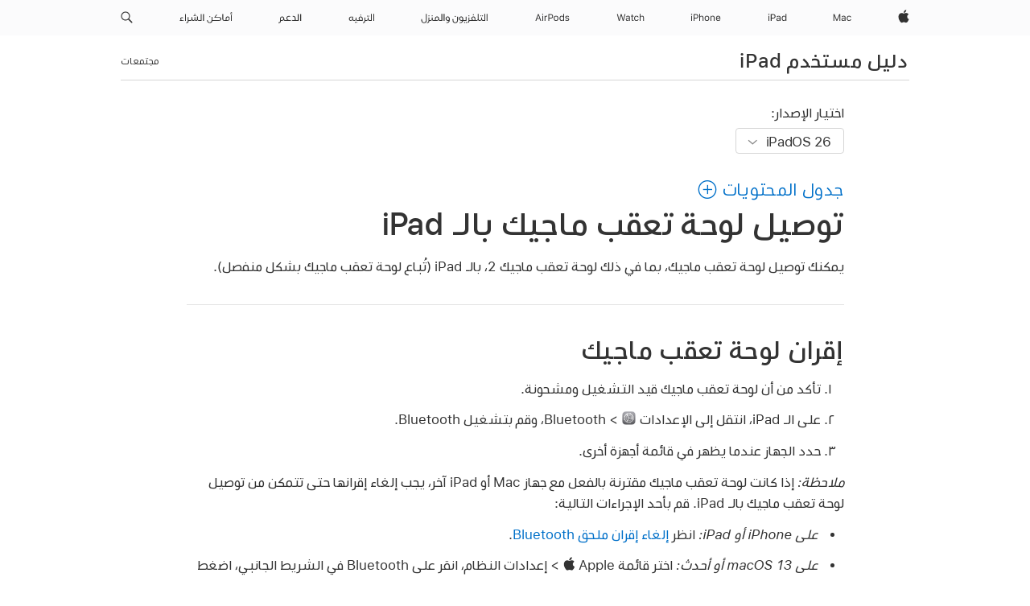

--- FILE ---
content_type: text/html;charset=utf-8
request_url: https://support.apple.com/ar-eg/guide/ipad/ipad6b9203a2/ipados
body_size: 76392
content:

    
<!DOCTYPE html>
<html lang="ar" prefix="og: http://ogp.me/ns#" dir=rtl>

<head>
	<meta name="viewport" content="width=device-width, initial-scale=1" />
	<meta http-equiv="content-type" content="text/html; charset=UTF-8" />
	<title lang="ar">توصيل لوحة تعقب ماجيك بالـ iPad - Apple دعم (EG)</title>
	<link rel="dns-prefetch" href="https://www.apple.com/" />
	<link rel="preconnect" href="https://www.apple.com/" crossorigin />
	<link rel="canonical" href="https://support.apple.com/ar-eg/guide/ipad/ipad6b9203a2/ipados" />
	<link rel="apple-touch-icon" href="/favicon.ico">
    <link rel="icon" type="image/png" href="/favicon.ico">
	
	
		<meta name="description" content="توصيل لوحة تعقب ماجيك بالـ iPad." />
		<meta property="og:url" content="https://support.apple.com/ar-eg/guide/ipad/ipad6b9203a2/ipados" />
		<meta property="og:title" content="توصيل لوحة تعقب ماجيك بالـ iPad" />
		<meta property="og:description" content="توصيل لوحة تعقب ماجيك بالـ iPad." />
		<meta property="og:site_name" content="Apple Support" />
		<meta property="og:locale" content="ar_EG" />
		<meta property="og:type" content="article" />
		<meta name="ac-gn-search-field[locale]" content="ar_EG" />
	

	
	
	
	
		<link rel="alternate" hreflang="ar-kw" href="https://support.apple.com/ar-kw/guide/ipad/ipad6b9203a2/ipados">
	
		<link rel="alternate" hreflang="en-il" href="https://support.apple.com/en-il/guide/ipad/ipad6b9203a2/ipados">
	
		<link rel="alternate" hreflang="ms-my" href="https://support.apple.com/ms-my/guide/ipad/ipad6b9203a2/ipados">
	
		<link rel="alternate" hreflang="en-in" href="https://support.apple.com/en-in/guide/ipad/ipad6b9203a2/ipados">
	
		<link rel="alternate" hreflang="en-ae" href="https://support.apple.com/en-ae/guide/ipad/ipad6b9203a2/ipados">
	
		<link rel="alternate" hreflang="ta-in" href="https://support.apple.com/ta-in/guide/ipad/ipad6b9203a2/ipados">
	
		<link rel="alternate" hreflang="no-no" href="https://support.apple.com/no-no/guide/ipad/ipad6b9203a2/ipados">
	
		<link rel="alternate" hreflang="en-al" href="https://support.apple.com/en-al/guide/ipad/ipad6b9203a2/ipados">
	
		<link rel="alternate" hreflang="en-is" href="https://support.apple.com/en-is/guide/ipad/ipad6b9203a2/ipados">
	
		<link rel="alternate" hreflang="el-gr" href="https://support.apple.com/el-gr/guide/ipad/ipad6b9203a2/ipados">
	
		<link rel="alternate" hreflang="en-am" href="https://support.apple.com/en-am/guide/ipad/ipad6b9203a2/ipados">
	
		<link rel="alternate" hreflang="nl-nl" href="https://support.apple.com/nl-nl/guide/ipad/ipad6b9203a2/ipados">
	
		<link rel="alternate" hreflang="he-il" href="https://support.apple.com/he-il/guide/ipad/ipad6b9203a2/ipados">
	
		<link rel="alternate" hreflang="en-az" href="https://support.apple.com/en-az/guide/ipad/ipad6b9203a2/ipados">
	
		<link rel="alternate" hreflang="or-in" href="https://support.apple.com/or-in/guide/ipad/ipad6b9203a2/ipados">
	
		<link rel="alternate" hreflang="hu-hu" href="https://support.apple.com/hu-hu/guide/ipad/ipad6b9203a2/ipados">
	
		<link rel="alternate" hreflang="ml-in" href="https://support.apple.com/ml-in/guide/ipad/ipad6b9203a2/ipados">
	
		<link rel="alternate" hreflang="en-jo" href="https://support.apple.com/en-jo/guide/ipad/ipad6b9203a2/ipados">
	
		<link rel="alternate" hreflang="en-bh" href="https://support.apple.com/en-bh/guide/ipad/ipad6b9203a2/ipados">
	
		<link rel="alternate" hreflang="es-cl" href="https://support.apple.com/es-cl/guide/ipad/ipad6b9203a2/ipados">
	
		<link rel="alternate" hreflang="fr-sn" href="https://support.apple.com/fr-sn/guide/ipad/ipad6b9203a2/ipados">
	
		<link rel="alternate" hreflang="fr-ca" href="https://support.apple.com/fr-ca/guide/ipad/ipad6b9203a2/ipados">
	
		<link rel="alternate" hreflang="es-co" href="https://support.apple.com/es-co/guide/ipad/ipad6b9203a2/ipados">
	
		<link rel="alternate" hreflang="en-bn" href="https://support.apple.com/en-bn/guide/ipad/ipad6b9203a2/ipados">
	
		<link rel="alternate" hreflang="pl-pl" href="https://support.apple.com/pl-pl/guide/ipad/ipad6b9203a2/ipados">
	
		<link rel="alternate" hreflang="pt-pt" href="https://support.apple.com/pt-pt/guide/ipad/ipad6b9203a2/ipados">
	
		<link rel="alternate" hreflang="en-sa" href="https://support.apple.com/en-sa/guide/ipad/ipad6b9203a2/ipados">
	
		<link rel="alternate" hreflang="ar-eg" href="https://support.apple.com/ar-eg/guide/ipad/ipad6b9203a2/ipados">
	
		<link rel="alternate" hreflang="fr-be" href="https://support.apple.com/fr-be/guide/ipad/ipad6b9203a2/ipados">
	
		<link rel="alternate" hreflang="en-bw" href="https://support.apple.com/en-bw/guide/ipad/ipad6b9203a2/ipados">
	
		<link rel="alternate" hreflang="en-by" href="https://support.apple.com/en-by/guide/ipad/ipad6b9203a2/ipados">
	
		<link rel="alternate" hreflang="en-ke" href="https://support.apple.com/en-ke/guide/ipad/ipad6b9203a2/ipados">
	
		<link rel="alternate" hreflang="en-om" href="https://support.apple.com/en-om/guide/ipad/ipad6b9203a2/ipados">
	
		<link rel="alternate" hreflang="en-ge" href="https://support.apple.com/en-ge/guide/ipad/ipad6b9203a2/ipados">
	
		<link rel="alternate" hreflang="zh-mo" href="https://support.apple.com/zh-mo/guide/ipad/ipad6b9203a2/ipados">
	
		<link rel="alternate" hreflang="de-at" href="https://support.apple.com/de-at/guide/ipad/ipad6b9203a2/ipados">
	
		<link rel="alternate" hreflang="en-gu" href="https://support.apple.com/en-gu/guide/ipad/ipad6b9203a2/ipados">
	
		<link rel="alternate" hreflang="en-gw" href="https://support.apple.com/en-gw/guide/ipad/ipad6b9203a2/ipados">
	
		<link rel="alternate" hreflang="fr-gn" href="https://support.apple.com/fr-gn/guide/ipad/ipad6b9203a2/ipados">
	
		<link rel="alternate" hreflang="bg-bg" href="https://support.apple.com/bg-bg/guide/ipad/ipad6b9203a2/ipados">
	
		<link rel="alternate" hreflang="fr-gq" href="https://support.apple.com/fr-gq/guide/ipad/ipad6b9203a2/ipados">
	
		<link rel="alternate" hreflang="cs-cz" href="https://support.apple.com/cs-cz/guide/ipad/ipad6b9203a2/ipados">
	
		<link rel="alternate" hreflang="en-ph" href="https://support.apple.com/en-ph/guide/ipad/ipad6b9203a2/ipados">
	
		<link rel="alternate" hreflang="zh-tw" href="https://support.apple.com/zh-tw/guide/ipad/ipad6b9203a2/ipados">
	
		<link rel="alternate" hreflang="ko-kr" href="https://support.apple.com/ko-kr/guide/ipad/ipad6b9203a2/ipados">
	
		<link rel="alternate" hreflang="sk-sk" href="https://support.apple.com/sk-sk/guide/ipad/ipad6b9203a2/ipados">
	
		<link rel="alternate" hreflang="ar-om" href="https://support.apple.com/ar-om/guide/ipad/ipad6b9203a2/ipados">
	
		<link rel="alternate" hreflang="ru-ru" href="https://support.apple.com/ru-ru/guide/ipad/ipad6b9203a2/ipados">
	
		<link rel="alternate" hreflang="en-qa" href="https://support.apple.com/en-qa/guide/ipad/ipad6b9203a2/ipados">
	
		<link rel="alternate" hreflang="sv-se" href="https://support.apple.com/sv-se/guide/ipad/ipad6b9203a2/ipados">
	
		<link rel="alternate" hreflang="mr-in" href="https://support.apple.com/mr-in/guide/ipad/ipad6b9203a2/ipados">
	
		<link rel="alternate" hreflang="da-dk" href="https://support.apple.com/da-dk/guide/ipad/ipad6b9203a2/ipados">
	
		<link rel="alternate" hreflang="uk-ua" href="https://support.apple.com/uk-ua/guide/ipad/ipad6b9203a2/ipados">
	
		<link rel="alternate" hreflang="en-us" href="https://support.apple.com/guide/ipad/ipad6b9203a2/ipados">
	
		<link rel="alternate" hreflang="en-mk" href="https://support.apple.com/en-mk/guide/ipad/ipad6b9203a2/ipados">
	
		<link rel="alternate" hreflang="en-mn" href="https://support.apple.com/en-mn/guide/ipad/ipad6b9203a2/ipados">
	
		<link rel="alternate" hreflang="gu-in" href="https://support.apple.com/gu-in/guide/ipad/ipad6b9203a2/ipados">
	
		<link rel="alternate" hreflang="lv-lv" href="https://support.apple.com/lv-lv/guide/ipad/ipad6b9203a2/ipados">
	
		<link rel="alternate" hreflang="en-eg" href="https://support.apple.com/en-eg/guide/ipad/ipad6b9203a2/ipados">
	
		<link rel="alternate" hreflang="en-mo" href="https://support.apple.com/en-mo/guide/ipad/ipad6b9203a2/ipados">
	
		<link rel="alternate" hreflang="en-uz" href="https://support.apple.com/en-uz/guide/ipad/ipad6b9203a2/ipados">
	
		<link rel="alternate" hreflang="fr-ne" href="https://support.apple.com/fr-ne/guide/ipad/ipad6b9203a2/ipados">
	
		<link rel="alternate" hreflang="en-mt" href="https://support.apple.com/en-mt/guide/ipad/ipad6b9203a2/ipados">
	
		<link rel="alternate" hreflang="nl-be" href="https://support.apple.com/nl-be/guide/ipad/ipad6b9203a2/ipados">
	
		<link rel="alternate" hreflang="zh-cn" href="https://support.apple.com/zh-cn/guide/ipad/ipad6b9203a2/ipados">
	
		<link rel="alternate" hreflang="te-in" href="https://support.apple.com/te-in/guide/ipad/ipad6b9203a2/ipados">
	
		<link rel="alternate" hreflang="en-mz" href="https://support.apple.com/en-mz/guide/ipad/ipad6b9203a2/ipados">
	
		<link rel="alternate" hreflang="fr-ml" href="https://support.apple.com/fr-ml/guide/ipad/ipad6b9203a2/ipados">
	
		<link rel="alternate" hreflang="hi-in" href="https://support.apple.com/hi-in/guide/ipad/ipad6b9203a2/ipados">
	
		<link rel="alternate" hreflang="fr-mu" href="https://support.apple.com/fr-mu/guide/ipad/ipad6b9203a2/ipados">
	
		<link rel="alternate" hreflang="en-ng" href="https://support.apple.com/en-ng/guide/ipad/ipad6b9203a2/ipados">
	
		<link rel="alternate" hreflang="en-vn" href="https://support.apple.com/en-vn/guide/ipad/ipad6b9203a2/ipados">
	
		<link rel="alternate" hreflang="el-cy" href="https://support.apple.com/el-cy/guide/ipad/ipad6b9203a2/ipados">
	
		<link rel="alternate" hreflang="ja-jp" href="https://support.apple.com/ja-jp/guide/ipad/ipad6b9203a2/ipados">
	
		<link rel="alternate" hreflang="de-ch" href="https://support.apple.com/de-ch/guide/ipad/ipad6b9203a2/ipados">
	
		<link rel="alternate" hreflang="ar-qa" href="https://support.apple.com/ar-qa/guide/ipad/ipad6b9203a2/ipados">
	
		<link rel="alternate" hreflang="ro-ro" href="https://support.apple.com/ro-ro/guide/ipad/ipad6b9203a2/ipados">
	
		<link rel="alternate" hreflang="it-ch" href="https://support.apple.com/it-ch/guide/ipad/ipad6b9203a2/ipados">
	
		<link rel="alternate" hreflang="tr-tr" href="https://support.apple.com/tr-tr/guide/ipad/ipad6b9203a2/ipados">
	
		<link rel="alternate" hreflang="et-ee" href="https://support.apple.com/et-ee/guide/ipad/ipad6b9203a2/ipados">
	
		<link rel="alternate" hreflang="fr-fr" href="https://support.apple.com/fr-fr/guide/ipad/ipad6b9203a2/ipados">
	
		<link rel="alternate" hreflang="vi-vn" href="https://support.apple.com/vi-vn/guide/ipad/ipad6b9203a2/ipados">
	
		<link rel="alternate" hreflang="fi-fi" href="https://support.apple.com/fi-fi/guide/ipad/ipad6b9203a2/ipados">
	
		<link rel="alternate" hreflang="en-kg" href="https://support.apple.com/en-kg/guide/ipad/ipad6b9203a2/ipados">
	
		<link rel="alternate" hreflang="en-ca" href="https://support.apple.com/en-ca/guide/ipad/ipad6b9203a2/ipados">
	
		<link rel="alternate" hreflang="lt-lt" href="https://support.apple.com/lt-lt/guide/ipad/ipad6b9203a2/ipados">
	
		<link rel="alternate" hreflang="fr-tn" href="https://support.apple.com/fr-tn/guide/ipad/ipad6b9203a2/ipados">
	
		<link rel="alternate" hreflang="ar-ae" href="https://support.apple.com/ar-ae/guide/ipad/ipad6b9203a2/ipados">
	
		<link rel="alternate" hreflang="sl-si" href="https://support.apple.com/sl-si/guide/ipad/ipad6b9203a2/ipados">
	
		<link rel="alternate" hreflang="en-kw" href="https://support.apple.com/en-kw/guide/ipad/ipad6b9203a2/ipados">
	
		<link rel="alternate" hreflang="bn-in" href="https://support.apple.com/bn-in/guide/ipad/ipad6b9203a2/ipados">
	
		<link rel="alternate" hreflang="en-kz" href="https://support.apple.com/en-kz/guide/ipad/ipad6b9203a2/ipados">
	
		<link rel="alternate" hreflang="fr-cf" href="https://support.apple.com/fr-cf/guide/ipad/ipad6b9203a2/ipados">
	
		<link rel="alternate" hreflang="pa-in" href="https://support.apple.com/pa-in/guide/ipad/ipad6b9203a2/ipados">
	
		<link rel="alternate" hreflang="fr-ci" href="https://support.apple.com/fr-ci/guide/ipad/ipad6b9203a2/ipados">
	
		<link rel="alternate" hreflang="fr-ch" href="https://support.apple.com/fr-ch/guide/ipad/ipad6b9203a2/ipados">
	
		<link rel="alternate" hreflang="es-us" href="https://support.apple.com/es-us/guide/ipad/ipad6b9203a2/ipados">
	
		<link rel="alternate" hreflang="kn-in" href="https://support.apple.com/kn-in/guide/ipad/ipad6b9203a2/ipados">
	
		<link rel="alternate" hreflang="fr-cm" href="https://support.apple.com/fr-cm/guide/ipad/ipad6b9203a2/ipados">
	
		<link rel="alternate" hreflang="en-lb" href="https://support.apple.com/en-lb/guide/ipad/ipad6b9203a2/ipados">
	
		<link rel="alternate" hreflang="en-tj" href="https://support.apple.com/en-tj/guide/ipad/ipad6b9203a2/ipados">
	
		<link rel="alternate" hreflang="en-tm" href="https://support.apple.com/en-tm/guide/ipad/ipad6b9203a2/ipados">
	
		<link rel="alternate" hreflang="ar-sa" href="https://support.apple.com/ar-sa/guide/ipad/ipad6b9203a2/ipados">
	
		<link rel="alternate" hreflang="ca-es" href="https://support.apple.com/ca-es/guide/ipad/ipad6b9203a2/ipados">
	
		<link rel="alternate" hreflang="en-lk" href="https://support.apple.com/en-lk/guide/ipad/ipad6b9203a2/ipados">
	
		<link rel="alternate" hreflang="de-de" href="https://support.apple.com/de-de/guide/ipad/ipad6b9203a2/ipados">
	
		<link rel="alternate" hreflang="fr-ma" href="https://support.apple.com/fr-ma/guide/ipad/ipad6b9203a2/ipados">
	
		<link rel="alternate" hreflang="zh-hk" href="https://support.apple.com/zh-hk/guide/ipad/ipad6b9203a2/ipados">
	
		<link rel="alternate" hreflang="pt-br" href="https://support.apple.com/pt-br/guide/ipad/ipad6b9203a2/ipados">
	
		<link rel="alternate" hreflang="de-li" href="https://support.apple.com/de-li/guide/ipad/ipad6b9203a2/ipados">
	
		<link rel="alternate" hreflang="es-es" href="https://support.apple.com/es-es/guide/ipad/ipad6b9203a2/ipados">
	
		<link rel="alternate" hreflang="ar-bh" href="https://support.apple.com/ar-bh/guide/ipad/ipad6b9203a2/ipados">
	
		<link rel="alternate" hreflang="kk-kz" href="https://support.apple.com/kk-kz/guide/ipad/ipad6b9203a2/ipados">
	
		<link rel="alternate" hreflang="ar-jo" href="https://support.apple.com/ar-jo/guide/ipad/ipad6b9203a2/ipados">
	
		<link rel="alternate" hreflang="fr-mg" href="https://support.apple.com/fr-mg/guide/ipad/ipad6b9203a2/ipados">
	
		<link rel="alternate" hreflang="es-mx" href="https://support.apple.com/es-mx/guide/ipad/ipad6b9203a2/ipados">
	
		<link rel="alternate" hreflang="ur-in" href="https://support.apple.com/ur-in/guide/ipad/ipad6b9203a2/ipados">
	
		<link rel="alternate" hreflang="it-it" href="https://support.apple.com/it-it/guide/ipad/ipad6b9203a2/ipados">
	
		<link rel="alternate" hreflang="id-id" href="https://support.apple.com/id-id/guide/ipad/ipad6b9203a2/ipados">
	
		<link rel="alternate" hreflang="en-md" href="https://support.apple.com/en-md/guide/ipad/ipad6b9203a2/ipados">
	
		<link rel="alternate" hreflang="de-lu" href="https://support.apple.com/de-lu/guide/ipad/ipad6b9203a2/ipados">
	
		<link rel="alternate" hreflang="fr-lu" href="https://support.apple.com/fr-lu/guide/ipad/ipad6b9203a2/ipados">
	
		<link rel="alternate" hreflang="en-me" href="https://support.apple.com/en-me/guide/ipad/ipad6b9203a2/ipados">
	
		<link rel="alternate" hreflang="th-th" href="https://support.apple.com/th-th/guide/ipad/ipad6b9203a2/ipados">
	

		<link rel="preload" as="style" href="/clientside/build/apd-sasskit.built.css" onload="this.onload=null;this.rel='stylesheet'">
		<noscript>
			<link rel="stylesheet" href="/clientside/build/apd-sasskit.built.css" type="text/css" />
		</noscript>

		
				<link rel="preload" as="style" href="/clientside/build/app-apd.rtl.css" onload="this.onload=null;this.rel='stylesheet'">
				<noscript>
					<link rel="stylesheet" href="/clientside/build/app-apd.rtl.css" type="text/css" />
				</noscript>
				<link rel="preload" as="style" href="/clientside/build/apd_rtl_overrides.css"
					onload="this.onload=null;this.rel='stylesheet'">
				<noscript>
					<link rel="stylesheet" href="/clientside/build/apd_rtl_overrides.css" type="text/css" />
				</noscript>
        

	
    <link rel="preload" as="style"
        href="//www.apple.com/wss/fonts?families=:SF+Pro+Gulf,v1:200,300,400,500,600|SF+Pro,v1:200,300,400,500,600|SF+Pro+Icons,v1"
        onload="this.onload=null;this.rel='stylesheet'">
    <noscript>
        <link rel="stylesheet" href="//www.apple.com/wss/fonts?families=:SF+Pro+Gulf,v1:200,300,400,500,600|SF+Pro,v1:200,300,400,500,600|SF+Pro+Icons,v1" type="text/css" />
    </noscript>


	<script>
 
    var _applemd = {
        page: {
            
            site_section: "kb",
            
            content_type: "bk",
            info_type: "",
            topics: "",
            in_house: "",
            locale: "ar-eg",
            
                content_template: "topic",
            
            friendly_content: {
                title: `دليل مستخدم iPad`,
                publish_date: "12222025",
                
                    topic_id:   "IPAD6B9203A2",
                    article_id        :   "BK_44312F2A31D35151E20A188DE25CF0C2_IPAD6B9203A2",
                    product_version   :   "ipad, 26",
                    os_version        :   "iPadOS 26, 26",
                    article_version   :   "1"
                
            },
            
            
        },
        
            product: "ipad"
        
    };
    const isMobilePlayer = /iPhone|iPod|Android/i.test(navigator.userAgent);
    

</script>

	
	<script>
		var data = {	
			showHelpFulfeedBack: true,
			id: "BK_44312F2A31D35151E20A188DE25CF0C2_IPAD6B9203A2",
			locale: "ar_EG",
			podCookie: "eg~ar",
			source : "",
			isSecureEnv: false,
			dtmPageSource: "topic",
			domain: "support.apple.com",
			isNeighborJsEnabled: true,
            dtmPageName: "acs.pageload"
		}
		window.appState = JSON.stringify(data);
	</script>
	 
		<script src="/clientside/build/nn.js" type="text/javascript" charset="utf-8"></script>
<script>
    
     var neighborInitData = {
        appDataSchemaVersion: '1.0.0',
        webVitalDataThrottlingPercentage: 100,
        reportThrottledWebVitalDataTypes: ['system:dom-content-loaded', 'system:load', 'system:unfocus', 'system:focus', 'system:unload', 'system:page-hide', 'system:visibility-change-visible', 'system:visibility-change-hidden', 'system:event', 'app:load', 'app:unload', 'app:event'],
        trackMarcomSearch: true,
        trackSurvey: true,
        
        endpoint: 'https://supportmetrics.apple.com/content/services/stats'
    }
</script>

	



</head>


	<body dir="rtl" data-istaskopen="true" lang="ar" class="ac-gn-current-support no-js AppleTopic apd-topic dark-mode-enabled" data-designversion="2" itemscope
		itemtype="https://schema.org/TechArticle">

    
	
		





		 <meta name="globalnav-store-key" content="S2A49YFKJF2JAT22K" />
<meta name="globalnav-search-field[name]" content="q" />
<meta name="globalnav-search-field[action]" content="https://support.apple.com/kb/index" />
<meta name="globalnav-search-field[src]" content="globalnav_support" />
<meta name="globalnav-search-field[type]" content="organic" />
<meta name="globalnav-search-field[page]" content="search" />
<meta name="globalnav-search-field[locale]" content="ar_EG" />
<meta name="globalnav-search-field[placeholder]" content="البحث في الدّعم" />
<link
  rel="stylesheet"
  type="text/css"
  href="https://www.apple.com/api-www/global-elements/global-header/v1/assets/globalheader.css"
/>
<div id="globalheader" class="globalnav-scrim globalheader-light"><aside id="globalmessage-segment" lang="ar-EG" dir="rtl" class="globalmessage-segment"><ul data-strings="{}" class="globalmessage-segment-content"></ul></aside><nav id="globalnav" lang="ar-EG" dir="rtl" aria-label="العامة" data-analytics-element-engagement-start="globalnav:onFlyoutOpen" data-analytics-element-engagement-end="globalnav:onFlyoutClose" data-analytics-activitymap-region-id="global nav" data-analytics-region="global nav" class="globalnav no-js   "><div class="globalnav-content"><div class="globalnav-item globalnav-menuback"><button aria-label="القائمة الرئيسية" class="globalnav-menuback-button"><span class="globalnav-chevron-icon"><svg height="48" viewBox="0 0 9 48" width="9" xmlns="http://www.w3.org/2000/svg"><path d="m1.5618 24.0621 6.5581-6.4238c.2368-.2319.2407-.6118.0088-.8486-.2324-.2373-.6123-.2407-.8486-.0088l-7 6.8569c-.1157.1138-.1807.2695-.1802.4316.001.1621.0674.3174.1846.4297l7 6.7241c.1162.1118.2661.1675.4155.1675.1577 0 .3149-.062.4326-.1846.2295-.2388.2222-.6187-.0171-.8481z"></path></svg></span></button></div><ul id="globalnav-list" class="globalnav-list"><li data-analytics-element-engagement="globalnav hover - apple" class="
				globalnav-item
				globalnav-item-apple
				
				
			"><a href="https://www.apple.com/eg-ar/" data-globalnav-item-name="apple" data-analytics-title="apple home" aria-label="Apple‏" class="globalnav-link globalnav-link-apple"><span class="globalnav-image-regular globalnav-link-image"><svg height="44" viewBox="0 0 14 44" width="14" xmlns="http://www.w3.org/2000/svg"><path d="m13.0729 17.6825a3.61 3.61 0 0 0 -1.7248 3.0365 3.5132 3.5132 0 0 0 2.1379 3.2223 8.394 8.394 0 0 1 -1.0948 2.2618c-.6816.9812-1.3943 1.9623-2.4787 1.9623s-1.3633-.63-2.613-.63c-1.2187 0-1.6525.6507-2.644.6507s-1.6834-.9089-2.4787-2.0243a9.7842 9.7842 0 0 1 -1.6628-5.2776c0-3.0984 2.014-4.7405 3.9969-4.7405 1.0535 0 1.9314.6919 2.5924.6919.63 0 1.6112-.7333 2.8092-.7333a3.7579 3.7579 0 0 1 3.1604 1.5802zm-3.7284-2.8918a3.5615 3.5615 0 0 0 .8469-2.22 1.5353 1.5353 0 0 0 -.031-.32 3.5686 3.5686 0 0 0 -2.3445 1.2084 3.4629 3.4629 0 0 0 -.8779 2.1585 1.419 1.419 0 0 0 .031.2892 1.19 1.19 0 0 0 .2169.0207 3.0935 3.0935 0 0 0 2.1586-1.1368z"></path></svg></span><span class="globalnav-image-compact globalnav-link-image"><svg height="48" viewBox="0 0 17 48" width="17" xmlns="http://www.w3.org/2000/svg"><path d="m15.5752 19.0792a4.2055 4.2055 0 0 0 -2.01 3.5376 4.0931 4.0931 0 0 0 2.4908 3.7542 9.7779 9.7779 0 0 1 -1.2755 2.6351c-.7941 1.1431-1.6244 2.2862-2.8878 2.2862s-1.5883-.734-3.0443-.734c-1.42 0-1.9252.7581-3.08.7581s-1.9611-1.0589-2.8876-2.3584a11.3987 11.3987 0 0 1 -1.9373-6.1487c0-3.61 2.3464-5.523 4.6566-5.523 1.2274 0 2.25.8062 3.02.8062.734 0 1.8771-.8543 3.2729-.8543a4.3778 4.3778 0 0 1 3.6822 1.841zm-6.8586-2.0456a1.3865 1.3865 0 0 1 -.2527-.024 1.6557 1.6557 0 0 1 -.0361-.337 4.0341 4.0341 0 0 1 1.0228-2.5148 4.1571 4.1571 0 0 1 2.7314-1.4078 1.7815 1.7815 0 0 1 .0361.373 4.1487 4.1487 0 0 1 -.9867 2.587 3.6039 3.6039 0 0 1 -2.5148 1.3236z"></path></svg></span><span class="globalnav-link-text">Apple‏</span></a></li><li data-topnav-flyout-item="menu" data-topnav-flyout-label="Menu" role="none" class="globalnav-item globalnav-menu"><div data-topnav-flyout="menu" class="globalnav-flyout"><div class="globalnav-menu-list"><div data-analytics-element-engagement="globalnav hover - mac" class="
				globalnav-item
				globalnav-item-mac
				globalnav-item-menu
				
			"><ul role="none" class="globalnav-submenu-trigger-group"><li class="globalnav-submenu-trigger-item"><a href="https://www.apple.com/eg-ar/mac/" data-globalnav-item-name="mac" data-topnav-flyout-trigger-compact="true" data-analytics-title="mac" data-analytics-element-engagement="hover - mac" aria-label="Mac" class="globalnav-link globalnav-submenu-trigger-link globalnav-link-mac"><span class="globalnav-link-text-container"><span class="globalnav-image-regular globalnav-link-image"><svg height="44" viewBox="0 0 23 44" width="23" xmlns="http://www.w3.org/2000/svg"><path d="m8.1558 25.9987v-6.457h-.0703l-2.666 6.457h-.8907l-2.666-6.457h-.0703v6.457h-.9844v-8.4551h1.2246l2.8945 7.0547h.0938l2.8945-7.0547h1.2246v8.4551zm2.5166-1.7696c0-1.1309.832-1.7812 2.3027-1.8691l1.8223-.1113v-.5742c0-.7793-.4863-1.207-1.4297-1.207-.7559 0-1.2832.2871-1.4238.7852h-1.0195c.1348-1.0137 1.1309-1.6816 2.4785-1.6816 1.541 0 2.4023.791 2.4023 2.1035v4.3242h-.9609v-.9318h-.0938c-.4102.6738-1.1016 1.043-1.9453 1.043-1.2246 0-2.1328-.7266-2.1328-1.8809zm4.125-.5859v-.5801l-1.6992.1113c-.9609.0645-1.3828.3984-1.3828 1.0312 0 .6445.5449 1.0195 1.2773 1.0195 1.0371.0001 1.8047-.6796 1.8047-1.5819zm6.958-2.0273c-.1641-.627-.7207-1.1367-1.6289-1.1367-1.1367 0-1.8516.9082-1.8516 2.3379 0 1.459.7266 2.3848 1.8516 2.3848.8496 0 1.4414-.3926 1.6289-1.1074h1.0195c-.1816 1.1602-1.125 2.0156-2.6426 2.0156-1.7695 0-2.9004-1.2832-2.9004-3.293 0-1.9688 1.125-3.2461 2.8945-3.2461 1.5352 0 2.4727.9199 2.6484 2.0449z"></path></svg></span><span class="globalnav-link-text">Mac</span></span></a></li></ul></div><div data-analytics-element-engagement="globalnav hover - ipad" class="
				globalnav-item
				globalnav-item-ipad
				globalnav-item-menu
				
			"><ul role="none" class="globalnav-submenu-trigger-group"><li class="globalnav-submenu-trigger-item"><a href="https://www.apple.com/eg-ar/ipad/" data-globalnav-item-name="ipad" data-topnav-flyout-trigger-compact="true" data-analytics-title="ipad" data-analytics-element-engagement="hover - ipad" aria-label="iPad‏" class="globalnav-link globalnav-submenu-trigger-link globalnav-link-ipad"><span class="globalnav-link-text-container"><span class="globalnav-image-regular globalnav-link-image"><svg height="44" viewBox="0 0 24 44" width="24" xmlns="http://www.w3.org/2000/svg"><path d="m14.9575 23.7002c0 .902-.768 1.582-1.805 1.582-.732 0-1.277-.375-1.277-1.02 0-.632.422-.966 1.383-1.031l1.699-.111zm-1.395-4.072c-1.347 0-2.343.668-2.478 1.681h1.019c.141-.498.668-.785 1.424-.785.944 0 1.43.428 1.43 1.207v.574l-1.822.112c-1.471.088-2.303.738-2.303 1.869 0 1.154.908 1.881 2.133 1.881.844 0 1.535-.369 1.945-1.043h.094v.931h.961v-4.324c0-1.312-.862-2.103-2.403-2.103zm6.769 5.575c-1.155 0-1.846-.885-1.846-2.361 0-1.471.697-2.362 1.846-2.362 1.142 0 1.857.914 1.857 2.362 0 1.459-.709 2.361-1.857 2.361zm1.834-8.027v3.503h-.088c-.358-.691-1.102-1.107-1.981-1.107-1.605 0-2.654 1.289-2.654 3.27 0 1.986 1.037 3.269 2.654 3.269.873 0 1.623-.416 2.022-1.119h.093v1.008h.961v-8.824zm-15.394 4.869h-1.863v-3.563h1.863c1.225 0 1.899.639 1.899 1.799 0 1.119-.697 1.764-1.899 1.764zm.276-4.5h-3.194v8.455h1.055v-3.018h2.127c1.588 0 2.719-1.119 2.719-2.701 0-1.611-1.108-2.736-2.707-2.736zm-6.064 8.454h1.008v-6.316h-1.008zm-.199-8.237c0-.387.316-.704.703-.704s.703.317.703.704c0 .386-.316.703-.703.703s-.703-.317-.703-.703z"></path></svg></span><span class="globalnav-link-text">iPad‏</span></span></a></li></ul></div><div data-analytics-element-engagement="globalnav hover - iphone" class="
				globalnav-item
				globalnav-item-iphone
				globalnav-item-menu
				
			"><ul role="none" class="globalnav-submenu-trigger-group"><li class="globalnav-submenu-trigger-item"><a href="https://www.apple.com/eg-ar/iphone/" data-globalnav-item-name="iphone" data-topnav-flyout-trigger-compact="true" data-analytics-title="iphone" data-analytics-element-engagement="hover - iphone" aria-label="iPhone" class="globalnav-link globalnav-submenu-trigger-link globalnav-link-iphone"><span class="globalnav-link-text-container"><span class="globalnav-image-regular globalnav-link-image"><svg height="44" viewBox="0 0 38 44" width="38" xmlns="http://www.w3.org/2000/svg"><path d="m32.7129 22.3203h3.48c-.023-1.119-.691-1.857-1.693-1.857-1.008 0-1.711.738-1.787 1.857zm4.459 2.045c-.293 1.078-1.277 1.746-2.66 1.746-1.752 0-2.848-1.266-2.848-3.264 0-1.986 1.113-3.275 2.848-3.275 1.705 0 2.742 1.213 2.742 3.176v.386h-4.541v.047c.053 1.248.75 2.039 1.822 2.039.815 0 1.366-.298 1.629-.855zm-12.282-4.682h.961v.996h.094c.316-.697.932-1.107 1.898-1.107 1.418 0 2.209.838 2.209 2.338v4.09h-1.007v-3.844c0-1.137-.481-1.676-1.489-1.676s-1.658.674-1.658 1.781v3.739h-1.008zm-2.499 3.158c0-1.5-.674-2.361-1.869-2.361-1.196 0-1.87.861-1.87 2.361 0 1.495.674 2.362 1.87 2.362 1.195 0 1.869-.867 1.869-2.362zm-4.782 0c0-2.033 1.114-3.269 2.913-3.269 1.798 0 2.912 1.236 2.912 3.269 0 2.028-1.114 3.27-2.912 3.27-1.799 0-2.913-1.242-2.913-3.27zm-6.636-5.666h1.008v3.504h.093c.317-.697.979-1.107 1.946-1.107 1.336 0 2.179.855 2.179 2.338v4.09h-1.007v-3.844c0-1.119-.504-1.676-1.459-1.676-1.131 0-1.752.715-1.752 1.781v3.739h-1.008zm-6.015 4.87h1.863c1.202 0 1.899-.645 1.899-1.764 0-1.16-.674-1.799-1.899-1.799h-1.863zm2.139-4.5c1.599 0 2.707 1.125 2.707 2.736 0 1.582-1.131 2.701-2.719 2.701h-2.127v3.018h-1.055v-8.455zm-6.114 8.454h1.008v-6.316h-1.008zm-.2-8.238c0-.386.317-.703.703-.703.387 0 .704.317.704.703 0 .387-.317.704-.704.704-.386 0-.703-.317-.703-.704z"></path></svg></span><span class="globalnav-link-text">iPhone</span></span></a></li></ul></div><div data-analytics-element-engagement="globalnav hover - watch" class="
				globalnav-item
				globalnav-item-watch
				globalnav-item-menu
				
			"><ul role="none" class="globalnav-submenu-trigger-group"><li class="globalnav-submenu-trigger-item"><a href="https://www.apple.com/eg-ar/watch/" data-globalnav-item-name="watch" data-topnav-flyout-trigger-compact="true" data-analytics-title="watch" data-analytics-element-engagement="hover - watch" aria-label="Watch" class="globalnav-link globalnav-submenu-trigger-link globalnav-link-watch"><span class="globalnav-link-text-container"><span class="globalnav-image-regular globalnav-link-image"><svg height="44" viewBox="0 0 35 44" width="35" xmlns="http://www.w3.org/2000/svg"><path d="m28.9819 17.1758h1.008v3.504h.094c.316-.697.978-1.108 1.945-1.108 1.336 0 2.18.856 2.18 2.338v4.09h-1.008v-3.844c0-1.119-.504-1.675-1.459-1.675-1.131 0-1.752.715-1.752 1.781v3.738h-1.008zm-2.42 4.441c-.164-.627-.721-1.136-1.629-1.136-1.137 0-1.852.908-1.852 2.338 0 1.459.727 2.384 1.852 2.384.849 0 1.441-.392 1.629-1.107h1.019c-.182 1.16-1.125 2.016-2.642 2.016-1.77 0-2.901-1.284-2.901-3.293 0-1.969 1.125-3.247 2.895-3.247 1.535 0 2.472.92 2.648 2.045zm-6.533-3.568v1.635h1.407v.844h-1.407v3.574c0 .744.282 1.06.938 1.06.182 0 .281-.006.469-.023v.85c-.2.035-.393.058-.592.058-1.301 0-1.822-.48-1.822-1.687v-3.832h-1.02v-.844h1.02v-1.635zm-4.2 5.596v-.58l-1.699.111c-.961.064-1.383.398-1.383 1.031 0 .645.545 1.02 1.277 1.02 1.038 0 1.805-.68 1.805-1.582zm-4.125.586c0-1.131.832-1.782 2.303-1.869l1.822-.112v-.574c0-.779-.486-1.207-1.43-1.207-.755 0-1.283.287-1.423.785h-1.02c.135-1.014 1.131-1.682 2.479-1.682 1.541 0 2.402.792 2.402 2.104v4.324h-.961v-.931h-.094c-.41.673-1.101 1.043-1.945 1.043-1.225 0-2.133-.727-2.133-1.881zm-7.684 1.769h-.996l-2.303-8.455h1.101l1.682 6.873h.07l1.893-6.873h1.066l1.893 6.873h.07l1.682-6.873h1.101l-2.302 8.455h-.996l-1.946-6.674h-.07z"></path></svg></span><span class="globalnav-link-text">Watch</span></span></a></li></ul></div><div data-analytics-element-engagement="globalnav hover - airpods" class="
				globalnav-item
				globalnav-item-airpods
				globalnav-item-menu
				
			"><ul role="none" class="globalnav-submenu-trigger-group"><li class="globalnav-submenu-trigger-item"><a href="https://www.apple.com/eg-ar/airpods/" data-globalnav-item-name="airpods" data-topnav-flyout-trigger-compact="true" data-analytics-title="airpods" data-analytics-element-engagement="hover - airpods" aria-label="AirPods" class="globalnav-link globalnav-submenu-trigger-link globalnav-link-airpods"><span class="globalnav-link-text-container"><span class="globalnav-image-regular globalnav-link-image"><svg height="44" viewBox="0 0 43 44" width="43" xmlns="http://www.w3.org/2000/svg"><path d="m11.7153 19.6836h.961v.937h.094c.187-.615.914-1.048 1.752-1.048.164 0 .375.011.504.029v1.008c-.082-.024-.446-.059-.645-.059-.961 0-1.658.645-1.658 1.535v3.914h-1.008zm28.135-.111c1.324 0 2.244.656 2.379 1.693h-.996c-.135-.504-.627-.838-1.389-.838-.75 0-1.336.381-1.336.943 0 .434.352.704 1.096.885l.973.235c1.189.287 1.763.802 1.763 1.711 0 1.13-1.095 1.91-2.531 1.91-1.406 0-2.373-.674-2.484-1.723h1.037c.17.533.674.873 1.482.873.85 0 1.459-.404 1.459-.984 0-.434-.328-.727-1.002-.891l-1.084-.264c-1.183-.287-1.722-.796-1.722-1.71 0-1.049 1.013-1.84 2.355-1.84zm-6.665 5.631c-1.155 0-1.846-.885-1.846-2.362 0-1.471.697-2.361 1.846-2.361 1.142 0 1.857.914 1.857 2.361 0 1.459-.709 2.362-1.857 2.362zm1.834-8.028v3.504h-.088c-.358-.691-1.102-1.107-1.981-1.107-1.605 0-2.654 1.289-2.654 3.269 0 1.987 1.037 3.27 2.654 3.27.873 0 1.623-.416 2.022-1.119h.094v1.007h.961v-8.824zm-9.001 8.028c-1.195 0-1.869-.868-1.869-2.362 0-1.5.674-2.361 1.869-2.361 1.196 0 1.869.861 1.869 2.361 0 1.494-.673 2.362-1.869 2.362zm0-5.631c-1.799 0-2.912 1.236-2.912 3.269 0 2.028 1.113 3.27 2.912 3.27s2.912-1.242 2.912-3.27c0-2.033-1.113-3.269-2.912-3.269zm-17.071 6.427h1.008v-6.316h-1.008zm-.199-8.238c0-.387.317-.703.703-.703.387 0 .703.316.703.703s-.316.703-.703.703c-.386 0-.703-.316-.703-.703zm-6.137 4.922 1.324-3.773h.093l1.325 3.773zm1.892-5.139h-1.043l-3.117 8.455h1.107l.85-2.42h3.363l.85 2.42h1.107zm14.868 4.5h-1.864v-3.562h1.864c1.224 0 1.898.639 1.898 1.799 0 1.119-.697 1.763-1.898 1.763zm.275-4.5h-3.193v8.455h1.054v-3.017h2.127c1.588 0 2.719-1.119 2.719-2.701 0-1.612-1.107-2.737-2.707-2.737z"></path></svg></span><span class="globalnav-link-text">AirPods</span></span></a></li></ul></div><div data-analytics-element-engagement="globalnav hover - tv-home" class="
				globalnav-item
				globalnav-item-tv-home
				globalnav-item-menu
				
			"><ul role="none" class="globalnav-submenu-trigger-group"><li class="globalnav-submenu-trigger-item"><a href="https://www.apple.com/eg-ar/tv-home/" data-globalnav-item-name="tv-home" data-topnav-flyout-trigger-compact="true" data-analytics-title="tv &amp; home" data-analytics-element-engagement="hover - tv &amp; home" aria-label="التلفزيون والمنزل" class="globalnav-link globalnav-submenu-trigger-link globalnav-link-tv-home"><span class="globalnav-link-text-container"><span class="globalnav-image-regular globalnav-link-image"><svg height="44" width="84" viewBox="0 0 84 44" xmlns="http://www.w3.org/2000/svg"><path d="m2.1504 28.2734c-1.0254-.5566-1.623-1.6699-1.623-3.3516v-1.0488h1.084v1.0488c0 .6504.0996 1.1895.3047 1.6113.3984.8496 1.125 1.2539 2.0156 1.2539.4453 0 .8438-.1055 1.1895-.3105.6914-.4102 1.1133-1.248 1.1133-2.5547v-7.7461h1.084v7.7461c0 .8379-.1406 1.541-.4277 2.0977-.5684 1.1191-1.6172 1.6699-2.959 1.6699-.674.0001-1.2716-.1406-1.7814-.416zm7.2041-8.5722c0-.3926.3223-.6738.7031-.6738.3926 0 .7031.2812.7031.6738 0 .375-.3105.668-.7031.668-.3808-.0001-.7031-.293-.7031-.668zm1.2305 6.2988c-.0352.5566-.1465 1.0195-.334 1.3887-.4688.9082-1.3184 1.3008-2.4141 1.3008h-.2168v-.8672h.1289c.3281 0 .627-.0703.8906-.2051.5332-.2754.873-.8965.873-2.0215v-3.791h1.084v3.293h1.4121c.9785 0 1.541-.5508 1.541-1.6816v-1.6113h1.0898v1.6113c0 1.1309.5742 1.6816 1.541 1.6816h.0469l.1758.0703v.7734l-.1757.0586h-.3164c-.7266 0-1.2949-.2168-1.7109-.6562-.1641-.1758-.2988-.3809-.3984-.6211h-.0118c-.082.2402-.1875.4453-.3223.6211-.3456.4394-.8407.6562-1.4677.6562zm2.8066-6.2988c0-.3926.3223-.6738.7031-.6738.3926 0 .7031.2812.7031.6738 0 .375-.3105.668-.7031.668-.3808-.0001-.7031-.293-.7031-.668zm10.8457 6.2988h-.3457c-.7324 0-1.2891-.2168-1.6816-.6562-.1699-.1816-.3047-.4102-.3984-.6738h-.0234c-.0879.2578-.2109.4805-.3633.6621-.3692.4452-.9552.6679-1.7696.6679h-3.4277l-.1758-.0586v-.7852l.1758-.0586h1.2832v-1.6406c0-.6445.1113-1.1895.334-1.6348.4453-.8848 1.248-1.3535 2.2324-1.3535.498 0 .9375.1172 1.3242.3516.7676.4688 1.2422 1.3184 1.2422 2.3965v.1992c0 1.1484.5508 1.6816 1.5176 1.6816h.0762l.1758.0703v.7734zm-4.582-.9023c1.2949 0 1.9043-.6211 1.9043-1.8809 0-.3633-.0645-.6855-.1875-.9609-.2578-.5566-.7207-.8848-1.3008-.8848-.9082 0-1.4766.7207-1.4766 2.0859v1.6406h1.0606zm4.4062.8437v-.7852l.1758-.0586h1.3594v-7.9219h1.0898v8.8243h-2.4492zm4.2862-8.7656h1.084v8.8242h-1.084zm3.29 10.6054h.0352c1.5234 0 2.4375-.5215 2.8652-1.4355.0527-.1113.0938-.2227.1348-.3457h-.3691c-.8027 0-1.4648-.123-1.9805-.3633-1.0312-.4805-1.5176-1.3711-1.5176-2.5371 0-.498.1113-.9492.3281-1.3477.4395-.791 1.2363-1.2832 2.2383-1.2832.4863 0 .9199.1172 1.3066.3516.7734.4688 1.2598 1.3711 1.2598 2.6367v1.2949c0 .7969-.1465 1.4883-.4453 2.0742-.5977 1.1777-1.8457 1.8574-3.8379 1.8574h-.0176zm3.2168-3.0292v-1.295c0-1.3418-.6094-2.0859-1.4824-2.0859-.2871 0-.5449.0762-.7676.2285-.4512.3105-.7148.8496-.7148 1.5 0 .4395.0938.8086.2812 1.1074.3691.5918 1.1074.8906 2.2148.8906h.457c.0059-.1113.0118-.2285.0118-.3456zm6.1309 3.5214c-1.0254-.5566-1.623-1.6699-1.623-3.3516v-1.0488h1.084v1.0488c0 .6504.0996 1.1895.3047 1.6113.3984.8496 1.125 1.2539 2.0156 1.2539.4453 0 .8438-.1055 1.1895-.3105.6914-.4102 1.1133-1.248 1.1133-2.5547v-4.2891h1.084v4.2891c0 .8379-.1406 1.541-.4277 2.0977-.5684 1.1191-1.6172 1.6699-2.959 1.6699-.674.0001-1.2717-.1406-1.7814-.416zm1.0429-7.7988c0-.3926.3223-.6738.7031-.6738.3926 0 .7031.2812.7031.6738 0 .375-.3105.668-.7031.668-.3808 0-.7031-.293-.7031-.668zm9.5505 4.2774v-1.295c0-1.3418-.6094-2.0859-1.4824-2.0859-.2871 0-.5449.0762-.7676.2285-.4512.3105-.7148.8496-.7148 1.5 0 .4395.0938.8086.2812 1.1074.3691.5918 1.1074.8906 2.2148.8906h.457c.006-.1113.0118-.2285.0118-.3456zm2.1126 3.1875c0-.3926.3223-.6738.7031-.6738.3926 0 .7031.2812.7031.6738 0 .375-.3105.668-.7031.668-.3808-.0001-.7031-.293-.7031-.668zm.3086-1.9395h-1.4778c-.0762.293-.1758.5684-.3047.8203-.5918 1.1777-1.8281 1.8574-3.8145 1.8633h-.041v-.9023h.0352c1.5234-.0059 2.4375-.5273 2.8652-1.4355.0527-.1113.0938-.2227.1348-.3457h-.3692c-.8027 0-1.4648-.123-1.9805-.3633-1.0312-.4805-1.5176-1.3711-1.5176-2.5371 0-.498.1113-.9492.3281-1.3477.4395-.791 1.2363-1.2832 2.2383-1.2832.4863 0 .9199.1172 1.3066.3516.7734.4688 1.2598 1.3711 1.2598 2.6367v1.2949c0 .1172-.0059.2344-.0117.3457h1.3008.0032 1.7168v-4.4648h1.084v5.3671zm1.7305 1.9395c0-.3926.3223-.6738.7031-.6738.3926 0 .7031.2812.7031.6738 0 .375-.3105.668-.7031.668-.3809-.0001-.7031-.293-.7031-.668zm3.2841-8.2383c0-.3926.3223-.6738.7031-.6738.3926 0 .7031.2812.7031.6738 0 .375-.3105.668-.7031.668-.3808-.0001-.7031-.293-.7031-.668zm7.752 5.3965v-1.6407c0-1.3418-.6094-2.0859-1.4766-2.0859-.2871 0-.5391.0762-.7617.2285-.4512.3047-.7266.8438-.7266 1.4707 0 .3809.0938.7266.2812 1.0312.3691.6152 1.1074.9961 2.2148.9961h.4689zm-2.1855-6.7325c0-.3926.3223-.6738.7031-.6738.3926 0 .7031.2812.7031.6738 0 .375-.3105.668-.7031.668-.3809 0-.7031-.293-.7031-.668zm-4.3243 7.6348c-.0059.5449-.0996.9844-.2695 1.3125-.3574.6973-.9961.9668-1.7754.9668-.1465 0-.252-.0059-.375-.0117v-.8555h.1172c.7793 0 1.2188-.3223 1.2188-1.4766v-4.1309h1.084v3.293h3.5508v-.041c-.1934-.1348-.375-.2988-.5391-.4863-.334-.3691-.5508-.8672-.5508-1.5645 0-.4688.1113-.8965.3398-1.2773.4512-.7676 1.2598-1.2598 2.2266-1.2598.4863 0 .9199.1172 1.3066.3516.7734.4746 1.2598 1.3887 1.2598 2.6953v1.582h1.3359c.9785 0 1.541-.5508 1.541-1.6816v-6.2402h1.0898v6.2402c0 1.1309.5742 1.6816 1.541 1.6816h.0469l.1758.0703v.7734l-.1757.0587h-.3164c-.7266 0-1.2891-.2168-1.6875-.6562-.1582-.1758-.2871-.3809-.3867-.6211h-.0469c-.082.2402-.1875.4453-.3223.6211-.3457.4394-.832.6562-1.459.6562zm12.9727-.0586v-.7852l.1758-.0586h.0469c.9785 0 1.541-.5508 1.541-1.6816v-1.6113h1.0898v1.6113c0 1.1309.5742 1.6816 1.541 1.6816h.0469l.1758.0703v.7734l-.1758.0587h-.3164c-.7266 0-1.2949-.2168-1.7109-.6562-.1641-.1758-.2988-.3809-.3984-.6211h-.0117c-.082.2402-.1875.4453-.3223.6211-.3458.4394-.8321.6562-1.4591.6562h-.0469zm.5859-6.2402c0-.3926.3223-.6738.7031-.6738.3926 0 .7031.2812.7031.6738 0 .375-.3105.668-.7031.668-.3808-.0001-.7031-.293-.7031-.668zm2.0391 0c0-.3926.3223-.6738.7031-.6738.3926 0 .7031.2812.7031.6738 0 .375-.3105.668-.7031.668-.3808-.0001-.7031-.293-.7031-.668zm1.6406 6.2402v-.7852l.1758-.0586h1.3594v-7.9219h1.0898v8.8243h-2.4492zm4.2861-8.7656h1.084v8.8242h-1.084z"></path></svg></span><span class="globalnav-link-text">التلفزيون والمنزل</span></span></a></li></ul></div><div data-analytics-element-engagement="globalnav hover - entertainment" class="
				globalnav-item
				globalnav-item-entertainment
				globalnav-item-menu
				
			"><ul role="none" class="globalnav-submenu-trigger-group"><li class="globalnav-submenu-trigger-item"><a href="https://www.apple.com/eg-ar/entertainment/" data-globalnav-item-name="entertainment" data-topnav-flyout-trigger-compact="true" data-analytics-title="entertainment" data-analytics-element-engagement="hover - entertainment" aria-label="الترفيه" class="globalnav-link globalnav-submenu-trigger-link globalnav-link-entertainment"><span class="globalnav-link-text-container"><span class="globalnav-image-regular globalnav-link-image"><svg height="44" viewBox="0 0 33 44" width="33" xmlns="http://www.w3.org/2000/svg"><path d="m4.6523 23.416v-1.8809h-.9141c-1.3945 0-2.0508.7324-2.0508 1.8223 0 1.1074.668 1.8516 1.5 1.8516.9199 0 1.4649-.5859 1.4649-1.793zm3.2988 4.3477c0-.3633.293-.6445.6504-.6445.3633 0 .6562.2812.6562.6445 0 .3516-.293.6387-.6562.6387-.3574 0-.6504-.2871-.6504-.6387zm1.7051 0c0-.3633.293-.6445.6504-.6445.3633 0 .6562.2812.6562.6445 0 .3516-.293.6387-.6562.6387-.3574 0-.6504-.2871-.6504-.6387zm8.168-4.248v2.4844h-6.5449c-1.0195 0-1.752-.4336-2.1035-1.2773h-.0176c-.2871.8438-.9023 1.2773-1.7812 1.2773h-.3633c-1.0195 0-1.752-.4336-2.1035-1.2773h-.0059c-.2988.9141-.9551 1.3828-1.9629 1.3828-1.3008 0-2.3379-1.0781-2.3379-2.748 0-1.6523 1.0547-2.7246 3.1348-2.7246h1.998v2.7832c0 1.1309.5742 1.6816 1.5469 1.6816h.0938c.9727 0 1.541-.5508 1.541-1.6816v-1.6113h1.0898v1.6113c0 1.1309.5684 1.6816 1.541 1.6816h2.2324v-.041c-.5859-.4043-1.0898-1.0078-1.0898-2.0508 0-1.4062 1.1133-2.5371 2.5664-2.5371s2.5664 1.0898 2.5664 3.0469zm-1.084 1.582v-1.6406c0-1.3418-.6094-2.0859-1.4766-2.0859-.8613 0-1.4883.7617-1.4883 1.6992 0 1.1484.832 2.0273 2.4961 2.0273zm-2.1328-6.3809c0-.3633.293-.6445.6504-.6445.3633 0 .6562.2812.6562.6445 0 .3516-.293.6387-.6562.6387-.3574 0-.6504-.2871-.6504-.6387zm8.3926 1.3359c0-.3633.293-.6445.6504-.6445.3633 0 .6562.2812.6562.6445 0 .3516-.293.6387-.6562.6387-.3574 0-.6504-.2871-.6504-.6387zm1.7051 0c0-.3633.293-.6445.6504-.6445.3633 0 .6562.2812.6562.6445 0 .3516-.293.6387-.6562.6387-.3574 0-.6504-.2871-.6504-.6387zm4.3887-2.877v8.8242h-2.7656c-1.0195 0-1.752-.4336-2.1035-1.2773h-.0176c-.2871.8438-.9023 1.2773-1.7812 1.2773h-1.4238c-.1289 1.9219-1.2129 2.6895-2.748 2.6895h-.2168v-.8672h.1289c.9785 0 1.7637-.5332 1.7637-2.2266v-3.791h1.084v3.293h1.4121c.9727 0 1.541-.5508 1.541-1.6816v-1.6113h1.0898v1.6113c0 1.1309.5684 1.6816 1.541 1.6816h1.4062v-7.9219zm1.9297 0h1.084v8.8242h-1.084z"></path></svg></span><span class="globalnav-link-text">الترفيه</span></span></a></li></ul></div><div data-analytics-element-engagement="globalnav hover - support" class="
				globalnav-item
				globalnav-item-support
				globalnav-item-menu
				
			"><ul role="none" class="globalnav-submenu-trigger-group"><li class="globalnav-submenu-trigger-item"><a href="https://support.apple.com/ar-eg/?cid=gn-ols-home-hp-tab" data-globalnav-item-name="support" data-topnav-flyout-trigger-compact="true" data-analytics-title="support" data-analytics-element-engagement="hover - support" data-analytics-exit-link="true" aria-label="الدعم" class="globalnav-link globalnav-submenu-trigger-link globalnav-link-support"><span class="globalnav-link-text-container"><span class="globalnav-image-regular globalnav-link-image"><svg viewBox="0 0 29 44" height="44" width="29" xmlns="http://www.w3.org/2000/svg"><path d="m6 23.2c0-1.1-.6-1.8-1.5-1.8s-1.5.8-1.5 2v1.7h1.1c1.3 0 1.9-.7 1.9-1.9zm9.4 1.9v.9h-6.7-.4c-1 0-1.8-.5-2.1-1.3-.2.8-.9 1.3-2 1.3h-1.1c0 1.8-.9 2.7-2.7 2.7h-.3v-.9h.2c1.1 0 1.7-.6 1.7-1.8v-2.6c0-1.8 1.1-2.9 2.6-2.9s2.6 1.1 2.6 2.7v.2c0 1.1.5 1.7 1.5 1.7h.1 2.5c-.9-.5-1.4-1.3-1.4-2.4 0-1.7 1.3-2.9 3.2-2.9.4 0 .9.1 1.3.2v.9c-.4-.1-.8-.2-1.2-.2-1.3 0-2.2.8-2.2 2 0 1.4 1.3 2.4 3.2 2.4zm9.9-7.6v8.5h-2.4-4.2c-.7 0-1.4 0-2-.4v-.9c.7.3 1.1.4 2 .4h1.6v-2.1c0-1.5-.7-2.3-2-2.3h-.6v-.9h.6c2.1 0 3.1 1 3.1 3.1v2.1h1.3 1.4v-7.6h1.2zm1.8 0h1.1v8.5h-1.1z"></path></svg></span><span class="globalnav-link-text">الدعم</span></span></a></li></ul></div><div data-analytics-element-engagement="globalnav hover - where-to-buy" class="
				globalnav-item
				globalnav-item-where-to-buy
				globalnav-item-menu
				
			"><ul role="none" class="globalnav-submenu-trigger-group"><li class="globalnav-submenu-trigger-item"><a href="https://www.apple.com/eg-ar/buy/" data-globalnav-item-name="where-to-buy" data-topnav-flyout-trigger-compact="true" data-analytics-title="where to buy" data-analytics-element-engagement="hover - where to buy" aria-label="أماكن الشراء" class="globalnav-link globalnav-submenu-trigger-link globalnav-link-where-to-buy"><span class="globalnav-link-text-container"><span class="globalnav-image-regular globalnav-link-image"><svg version="1.1" id="Layer_1" xmlns="http://www.w3.org/2000/svg" viewBox="0 0 66 44" width="66" height="44"><path d="M5.2,25.1V26H0.4v-0.9h1.5C1.3,24.7,1,24.2,1,23.5c0-1.2,0.9-2,2.2-2c0.5,0,1,0.1,1.3,0.3v0.9c-0.4-0.2-0.8-0.2-1.2-0.2	C2.6,22.5,2,23,2,23.6c0,0.9,0.9,1.6,2,1.6L5.2,25.1z M6.9,17.5H8V26H6.9V17.5z M17.6,19.4c0-0.4,0.3-0.6,0.7-0.6s0.7,0.3,0.7,0.6	c0,0.4-0.3,0.6-0.7,0.6C17.9,20.1,17.6,19.8,17.6,19.4z M18.5,17.9c0-0.4,0.3-0.6,0.7-0.6s0.7,0.3,0.7,0.6c0,0.4-0.3,0.6-0.7,0.6	S18.5,18.2,18.5,17.9z M20.1,18.8c0.4,0,0.7,0.3,0.7,0.6c0,0.4-0.3,0.6-0.7,0.6s-0.7-0.3-0.7-0.6S19.7,18.8,20.1,18.8z M26.5,17.5	v7.6h-1.4h-0.7c-1,0-1.5-0.6-1.5-1.7v-2.8h-1.1v2.8c0,1.2-0.4,1.7-1,1.7s-1-0.6-1-1.7v-2.2h-1.1v2.2c0,1.2-0.5,1.7-1.3,1.7	s-1.3-0.6-1.3-1.7v-2.2H15v2.2c0,1.1-0.6,1.7-1.5,1.7h-0.7h-1.5v-3.9h-1V26c0,1.2-0.6,1.8-1.7,1.8H8.4v0.9h0.3	c1.8,0,2.7-0.9,2.7-2.7h1.4h0.7c0.9,0,1.5-0.4,1.8-1.2c0.3,0.9,1,1.3,2,1.3c0.8,0,1.4-0.4,1.7-1.2c0.3,0.8,0.9,1.2,1.7,1.2	s1.3-0.4,1.6-1.3c0.4,0.8,1.1,1.2,2,1.2h0.9h2.4v-8.5L26.5,17.5z M29.3,17.5h1.1V26h-1.1V17.5z M37,20.8c0-0.4,0.3-0.6,0.7-0.6	s0.7,0.3,0.7,0.6c0,0.4-0.3,0.6-0.7,0.6S37,21.1,37,20.8z M49.2,21.2h-4.5l2.2-2.9h-1.1l-2.3,3V22h5.7c1.1,0,1.6,0.6,1.6,1.5	S50.4,25,49.3,25h-6.9H41v-3.9h-1.1v4.1c0,1.5-0.9,2.5-2.3,2.5c-1.5,0-2.3-0.9-2.3-2.5v-0.3h-1v0.3c0,2.1,1.3,3.4,3.4,3.4	c1.9,0,3.1-1,3.3-2.7h1.4h6.9c1.8,0,2.7-0.9,2.7-2.4C52,22.1,51.1,21.2,49.2,21.2z M60,20.4c-1.5,0-2.6,1.1-2.6,2.9V25h-1.3H56	c-1.1,0-1.6-0.5-1.6-1.7v-5.8h-1.1v5.8c0,1.8,0.8,2.6,2.5,2.6H56h3.5c2,0,2.9-0.9,2.9-2.8C62.6,21.6,61.5,20.4,60,20.4z M59.6,25.1	h-1.1v-1.7c0-1.3,0.5-2,1.5-2c0.9,0,1.5,0.7,1.5,1.8C61.5,24.4,60.8,25.1,59.6,25.1z M65.6,16.8v0.7h-2.3v-0.7h0.5	c-0.2-0.1-0.3-0.4-0.3-0.6c0-0.6,0.5-1,1.1-1c0.2,0,0.4,0,0.6,0.1V16c-0.2-0.1-0.4-0.1-0.6-0.1c-0.3,0-0.5,0.2-0.5,0.4	c0,0.3,0.3,0.5,0.6,0.5H65.6z M64,18.4h1.1V26H64V18.4z"></path></svg></span><span class="globalnav-link-text">أماكن الشراء</span></span></a></li></ul></div></div></div></li><li data-topnav-flyout-label="Search apple.com" data-analytics-title="open - search field" class="globalnav-item globalnav-search"><a role="button" id="globalnav-menubutton-link-search" href="https://support.apple.com/kb/index?page=search&locale=ar_EG" data-topnav-flyout-trigger-regular="true" data-topnav-flyout-trigger-compact="true" aria-label="Search apple.com" data-analytics-title="open - search field" class="globalnav-link globalnav-link-search"><span class="globalnav-image-regular"><svg xmlns="http://www.w3.org/2000/svg" width="15px" height="44px" viewBox="0 0 15 44">
<path d="M14.298,27.202l-3.87-3.87c0.701-0.929,1.122-2.081,1.122-3.332c0-3.06-2.489-5.55-5.55-5.55c-3.06,0-5.55,2.49-5.55,5.55 c0,3.061,2.49,5.55,5.55,5.55c1.251,0,2.403-0.421,3.332-1.122l3.87,3.87c0.151,0.151,0.35,0.228,0.548,0.228 s0.396-0.076,0.548-0.228C14.601,27.995,14.601,27.505,14.298,27.202z M1.55,20c0-2.454,1.997-4.45,4.45-4.45 c2.454,0,4.45,1.997,4.45,4.45S8.454,24.45,6,24.45C3.546,24.45,1.55,22.454,1.55,20z"></path>
</svg>
</span><span class="globalnav-image-compact"><svg height="48" viewBox="0 0 17 48" width="17" xmlns="http://www.w3.org/2000/svg"><path d="m16.2294 29.9556-4.1755-4.0821a6.4711 6.4711 0 1 0 -1.2839 1.2625l4.2005 4.1066a.9.9 0 1 0 1.2588-1.287zm-14.5294-8.0017a5.2455 5.2455 0 1 1 5.2455 5.2527 5.2549 5.2549 0 0 1 -5.2455-5.2527z"></path></svg></span></a><div id="globalnav-submenu-search" aria-labelledby="globalnav-menubutton-link-search" class="globalnav-flyout globalnav-submenu"><div class="globalnav-flyout-scroll-container"><div class="globalnav-flyout-content globalnav-submenu-content"><form action="https://support.apple.com/kb/index" method="get" class="globalnav-searchfield"><div class="globalnav-searchfield-wrapper"><input placeholder="ابحث في apple.com‏" aria-label="Search apple.com" autocorrect="off" autocapitalize="off" autocomplete="off" spellcheck="false" class="globalnav-searchfield-input" name="q"><input id="globalnav-searchfield-src" type="hidden" name="src" value><input type="hidden" name="type" value><input type="hidden" name="page" value><input type="hidden" name="locale" value><button aria-label="مسح البحث" tabindex="-1" type="button" class="globalnav-searchfield-reset"><span class="globalnav-image-regular"><svg height="14" viewBox="0 0 14 14" width="14" xmlns="http://www.w3.org/2000/svg"><path d="m7 .0339a6.9661 6.9661 0 1 0 6.9661 6.9661 6.9661 6.9661 0 0 0 -6.9661-6.9661zm2.798 8.9867a.55.55 0 0 1 -.778.7774l-2.02-2.02-2.02 2.02a.55.55 0 0 1 -.7784-.7774l2.0206-2.0206-2.0204-2.02a.55.55 0 0 1 .7782-.7778l2.02 2.02 2.02-2.02a.55.55 0 0 1 .778.7778l-2.0203 2.02z"></path></svg></span><span class="globalnav-image-compact"><svg height="16" viewBox="0 0 16 16" width="16" xmlns="http://www.w3.org/2000/svg"><path d="m0 8a8.0474 8.0474 0 0 1 7.9922-8 8.0609 8.0609 0 0 1 8.0078 8 8.0541 8.0541 0 0 1 -8 8 8.0541 8.0541 0 0 1 -8-8zm5.6549 3.2863 2.3373-2.353 2.3451 2.353a.6935.6935 0 0 0 .4627.1961.6662.6662 0 0 0 .6667-.6667.6777.6777 0 0 0 -.1961-.4706l-2.3451-2.3373 2.3529-2.3607a.5943.5943 0 0 0 .1961-.4549.66.66 0 0 0 -.6667-.6589.6142.6142 0 0 0 -.447.1961l-2.3686 2.3606-2.353-2.3527a.6152.6152 0 0 0 -.447-.1883.6529.6529 0 0 0 -.6667.651.6264.6264 0 0 0 .1961.4549l2.3451 2.3529-2.3451 2.353a.61.61 0 0 0 -.1961.4549.6661.6661 0 0 0 .6667.6667.6589.6589 0 0 0 .4627-.1961z" ></path></svg></span></button><button aria-label="إرسال البحث" tabindex="-1" aria-hidden="true" type="submit" class="globalnav-searchfield-submit"><span class="globalnav-image-regular"><svg height="32" viewBox="0 0 30 32" width="30" xmlns="http://www.w3.org/2000/svg"><path d="m23.3291 23.3066-4.35-4.35c-.0105-.0105-.0247-.0136-.0355-.0235a6.8714 6.8714 0 1 0 -1.5736 1.4969c.0214.0256.03.0575.0542.0815l4.35 4.35a1.1 1.1 0 1 0 1.5557-1.5547zm-15.4507-8.582a5.6031 5.6031 0 1 1 5.603 5.61 5.613 5.613 0 0 1 -5.603-5.61z"></path></svg></span><span class="globalnav-image-compact"><svg width="38" height="40" viewBox="0 0 38 40" xmlns="http://www.w3.org/2000/svg"><path d="m28.6724 27.8633-5.07-5.07c-.0095-.0095-.0224-.0122-.032-.0213a7.9967 7.9967 0 1 0 -1.8711 1.7625c.0254.03.0357.0681.0642.0967l5.07 5.07a1.3 1.3 0 0 0 1.8389-1.8379zm-18.0035-10.0033a6.5447 6.5447 0 1 1 6.545 6.5449 6.5518 6.5518 0 0 1 -6.545-6.5449z"></path></svg></span></button></div><div role="status" aria-live="polite" data-topnav-searchresults-label="كل النتائج" class="globalnav-searchresults-count"></div></form><div class="globalnav-searchresults"></div></div></div></div></li></ul><div class="globalnav-menutrigger"><button id="globalnav-menutrigger-button" aria-controls="globalnav-list" aria-label="Menu" data-topnav-menu-label-open="Menu" data-topnav-menu-label-close="Close" data-topnav-flyout-trigger-compact="menu" class="globalnav-menutrigger-button"><svg width="18" height="18" viewBox="0 0 18 18"><polyline id="globalnav-menutrigger-bread-bottom" fill="none" stroke="currentColor" stroke-width="1.2" stroke-linecap="round" stroke-linejoin="round" points="2 12, 16 12" class="globalnav-menutrigger-bread globalnav-menutrigger-bread-bottom"><animate id="globalnav-anim-menutrigger-bread-bottom-open" attributeName="points" keyTimes="0;0.5;1" dur="0.24s" begin="indefinite" fill="freeze" calcMode="spline" keySplines="0.42, 0, 1, 1;0, 0, 0.58, 1" values=" 2 12, 16 12; 2 9, 16 9; 3.5 15, 15 3.5"></animate><animate id="globalnav-anim-menutrigger-bread-bottom-close" attributeName="points" keyTimes="0;0.5;1" dur="0.24s" begin="indefinite" fill="freeze" calcMode="spline" keySplines="0.42, 0, 1, 1;0, 0, 0.58, 1" values=" 3.5 15, 15 3.5; 2 9, 16 9; 2 12, 16 12"></animate></polyline><polyline id="globalnav-menutrigger-bread-top" fill="none" stroke="currentColor" stroke-width="1.2" stroke-linecap="round" stroke-linejoin="round" points="2 5, 16 5" class="globalnav-menutrigger-bread globalnav-menutrigger-bread-top"><animate id="globalnav-anim-menutrigger-bread-top-open" attributeName="points" keyTimes="0;0.5;1" dur="0.24s" begin="indefinite" fill="freeze" calcMode="spline" keySplines="0.42, 0, 1, 1;0, 0, 0.58, 1" values=" 2 5, 16 5; 2 9, 16 9; 3.5 3.5, 15 15"></animate><animate id="globalnav-anim-menutrigger-bread-top-close" attributeName="points" keyTimes="0;0.5;1" dur="0.24s" begin="indefinite" fill="freeze" calcMode="spline" keySplines="0.42, 0, 1, 1;0, 0, 0.58, 1" values=" 3.5 3.5, 15 15; 2 9, 16 9; 2 5, 16 5"></animate></polyline></svg></button></div></div></nav><div id="globalnav-curtain" class="globalnav-curtain"></div><div id="globalnav-placeholder" class="globalnav-placeholder"></div></div><script id="__ACGH_DATA__" type="application/json">{"props":{"globalNavData":{"locale":"ar_EG","ariaLabel":"العامة","analyticsAttributes":[{"name":"data-analytics-activitymap-region-id","value":"global nav"},{"name":"data-analytics-region","value":"global nav"}],"links":[{"id":"14daf7bcedda987020640e3db221e3b6d771c4d67f1c54f58ed6f939382bf0d7","name":"apple","text":"Apple‏","url":"/eg-ar/","ariaLabel":"Apple‏","submenuAriaLabel":"قائمة Apple","images":[{"name":"regular","assetInline":"<svg height=\"44\" viewBox=\"0 0 14 44\" width=\"14\" xmlns=\"http://www.w3.org/2000/svg\"><path d=\"m13.0729 17.6825a3.61 3.61 0 0 0 -1.7248 3.0365 3.5132 3.5132 0 0 0 2.1379 3.2223 8.394 8.394 0 0 1 -1.0948 2.2618c-.6816.9812-1.3943 1.9623-2.4787 1.9623s-1.3633-.63-2.613-.63c-1.2187 0-1.6525.6507-2.644.6507s-1.6834-.9089-2.4787-2.0243a9.7842 9.7842 0 0 1 -1.6628-5.2776c0-3.0984 2.014-4.7405 3.9969-4.7405 1.0535 0 1.9314.6919 2.5924.6919.63 0 1.6112-.7333 2.8092-.7333a3.7579 3.7579 0 0 1 3.1604 1.5802zm-3.7284-2.8918a3.5615 3.5615 0 0 0 .8469-2.22 1.5353 1.5353 0 0 0 -.031-.32 3.5686 3.5686 0 0 0 -2.3445 1.2084 3.4629 3.4629 0 0 0 -.8779 2.1585 1.419 1.419 0 0 0 .031.2892 1.19 1.19 0 0 0 .2169.0207 3.0935 3.0935 0 0 0 2.1586-1.1368z\"></path></svg>"},{"name":"compact","assetInline":"<svg height=\"48\" viewBox=\"0 0 17 48\" width=\"17\" xmlns=\"http://www.w3.org/2000/svg\"><path d=\"m15.5752 19.0792a4.2055 4.2055 0 0 0 -2.01 3.5376 4.0931 4.0931 0 0 0 2.4908 3.7542 9.7779 9.7779 0 0 1 -1.2755 2.6351c-.7941 1.1431-1.6244 2.2862-2.8878 2.2862s-1.5883-.734-3.0443-.734c-1.42 0-1.9252.7581-3.08.7581s-1.9611-1.0589-2.8876-2.3584a11.3987 11.3987 0 0 1 -1.9373-6.1487c0-3.61 2.3464-5.523 4.6566-5.523 1.2274 0 2.25.8062 3.02.8062.734 0 1.8771-.8543 3.2729-.8543a4.3778 4.3778 0 0 1 3.6822 1.841zm-6.8586-2.0456a1.3865 1.3865 0 0 1 -.2527-.024 1.6557 1.6557 0 0 1 -.0361-.337 4.0341 4.0341 0 0 1 1.0228-2.5148 4.1571 4.1571 0 0 1 2.7314-1.4078 1.7815 1.7815 0 0 1 .0361.373 4.1487 4.1487 0 0 1 -.9867 2.587 3.6039 3.6039 0 0 1 -2.5148 1.3236z\"></path></svg>"}],"analyticsAttributes":[{"name":"data-analytics-title","value":"apple home"}]},{"id":"ceb9b5e4b9badb7cc704199970209ddfd468e685146a077f1d532a440ece2aee","name":"mac","text":"Mac","url":"/eg-ar/mac/","ariaLabel":"Mac","submenuAriaLabel":"قائمة Mac","images":[{"name":"regular","assetInline":"<svg height=\"44\" viewBox=\"0 0 23 44\" width=\"23\" xmlns=\"http://www.w3.org/2000/svg\"><path d=\"m8.1558 25.9987v-6.457h-.0703l-2.666 6.457h-.8907l-2.666-6.457h-.0703v6.457h-.9844v-8.4551h1.2246l2.8945 7.0547h.0938l2.8945-7.0547h1.2246v8.4551zm2.5166-1.7696c0-1.1309.832-1.7812 2.3027-1.8691l1.8223-.1113v-.5742c0-.7793-.4863-1.207-1.4297-1.207-.7559 0-1.2832.2871-1.4238.7852h-1.0195c.1348-1.0137 1.1309-1.6816 2.4785-1.6816 1.541 0 2.4023.791 2.4023 2.1035v4.3242h-.9609v-.9318h-.0938c-.4102.6738-1.1016 1.043-1.9453 1.043-1.2246 0-2.1328-.7266-2.1328-1.8809zm4.125-.5859v-.5801l-1.6992.1113c-.9609.0645-1.3828.3984-1.3828 1.0312 0 .6445.5449 1.0195 1.2773 1.0195 1.0371.0001 1.8047-.6796 1.8047-1.5819zm6.958-2.0273c-.1641-.627-.7207-1.1367-1.6289-1.1367-1.1367 0-1.8516.9082-1.8516 2.3379 0 1.459.7266 2.3848 1.8516 2.3848.8496 0 1.4414-.3926 1.6289-1.1074h1.0195c-.1816 1.1602-1.125 2.0156-2.6426 2.0156-1.7695 0-2.9004-1.2832-2.9004-3.293 0-1.9688 1.125-3.2461 2.8945-3.2461 1.5352 0 2.4727.9199 2.6484 2.0449z\"></path></svg>"}],"analyticsAttributes":[{"name":"data-analytics-title","value":"mac"},{"name":"data-analytics-element-engagement","value":"hover - mac"}]},{"id":"e2cef6fa8f3b82fb5fa29a740e543de8eb7e7a72d624a1dcf8ee11b7fc036b35","name":"ipad","text":"iPad‏","url":"/eg-ar/ipad/","ariaLabel":"iPad‏","submenuAriaLabel":"قائمة iPad","images":[{"name":"regular","assetInline":"<svg height=\"44\" viewBox=\"0 0 24 44\" width=\"24\" xmlns=\"http://www.w3.org/2000/svg\"><path d=\"m14.9575 23.7002c0 .902-.768 1.582-1.805 1.582-.732 0-1.277-.375-1.277-1.02 0-.632.422-.966 1.383-1.031l1.699-.111zm-1.395-4.072c-1.347 0-2.343.668-2.478 1.681h1.019c.141-.498.668-.785 1.424-.785.944 0 1.43.428 1.43 1.207v.574l-1.822.112c-1.471.088-2.303.738-2.303 1.869 0 1.154.908 1.881 2.133 1.881.844 0 1.535-.369 1.945-1.043h.094v.931h.961v-4.324c0-1.312-.862-2.103-2.403-2.103zm6.769 5.575c-1.155 0-1.846-.885-1.846-2.361 0-1.471.697-2.362 1.846-2.362 1.142 0 1.857.914 1.857 2.362 0 1.459-.709 2.361-1.857 2.361zm1.834-8.027v3.503h-.088c-.358-.691-1.102-1.107-1.981-1.107-1.605 0-2.654 1.289-2.654 3.27 0 1.986 1.037 3.269 2.654 3.269.873 0 1.623-.416 2.022-1.119h.093v1.008h.961v-8.824zm-15.394 4.869h-1.863v-3.563h1.863c1.225 0 1.899.639 1.899 1.799 0 1.119-.697 1.764-1.899 1.764zm.276-4.5h-3.194v8.455h1.055v-3.018h2.127c1.588 0 2.719-1.119 2.719-2.701 0-1.611-1.108-2.736-2.707-2.736zm-6.064 8.454h1.008v-6.316h-1.008zm-.199-8.237c0-.387.316-.704.703-.704s.703.317.703.704c0 .386-.316.703-.703.703s-.703-.317-.703-.703z\"></path></svg>"}],"analyticsAttributes":[{"name":"data-analytics-title","value":"ipad"},{"name":"data-analytics-element-engagement","value":"hover - ipad"}]},{"id":"0b15fe7c0482d304ab04770df1ed25d8c727256601e5d155f69785fe029c8126","name":"iphone","text":"iPhone","url":"/eg-ar/iphone/","ariaLabel":"iPhone","submenuAriaLabel":"قائمة iPhone","images":[{"name":"regular","assetInline":"<svg height=\"44\" viewBox=\"0 0 38 44\" width=\"38\" xmlns=\"http://www.w3.org/2000/svg\"><path d=\"m32.7129 22.3203h3.48c-.023-1.119-.691-1.857-1.693-1.857-1.008 0-1.711.738-1.787 1.857zm4.459 2.045c-.293 1.078-1.277 1.746-2.66 1.746-1.752 0-2.848-1.266-2.848-3.264 0-1.986 1.113-3.275 2.848-3.275 1.705 0 2.742 1.213 2.742 3.176v.386h-4.541v.047c.053 1.248.75 2.039 1.822 2.039.815 0 1.366-.298 1.629-.855zm-12.282-4.682h.961v.996h.094c.316-.697.932-1.107 1.898-1.107 1.418 0 2.209.838 2.209 2.338v4.09h-1.007v-3.844c0-1.137-.481-1.676-1.489-1.676s-1.658.674-1.658 1.781v3.739h-1.008zm-2.499 3.158c0-1.5-.674-2.361-1.869-2.361-1.196 0-1.87.861-1.87 2.361 0 1.495.674 2.362 1.87 2.362 1.195 0 1.869-.867 1.869-2.362zm-4.782 0c0-2.033 1.114-3.269 2.913-3.269 1.798 0 2.912 1.236 2.912 3.269 0 2.028-1.114 3.27-2.912 3.27-1.799 0-2.913-1.242-2.913-3.27zm-6.636-5.666h1.008v3.504h.093c.317-.697.979-1.107 1.946-1.107 1.336 0 2.179.855 2.179 2.338v4.09h-1.007v-3.844c0-1.119-.504-1.676-1.459-1.676-1.131 0-1.752.715-1.752 1.781v3.739h-1.008zm-6.015 4.87h1.863c1.202 0 1.899-.645 1.899-1.764 0-1.16-.674-1.799-1.899-1.799h-1.863zm2.139-4.5c1.599 0 2.707 1.125 2.707 2.736 0 1.582-1.131 2.701-2.719 2.701h-2.127v3.018h-1.055v-8.455zm-6.114 8.454h1.008v-6.316h-1.008zm-.2-8.238c0-.386.317-.703.703-.703.387 0 .704.317.704.703 0 .387-.317.704-.704.704-.386 0-.703-.317-.703-.704z\"></path></svg>"}],"analyticsAttributes":[{"name":"data-analytics-title","value":"iphone"},{"name":"data-analytics-element-engagement","value":"hover - iphone"}]},{"id":"0d4a584f7030a727e12b5fb20359c0cbbaeffc40d87381087271b341cdcc3726","name":"watch","text":"Watch","url":"/eg-ar/watch/","ariaLabel":"Watch","submenuAriaLabel":"قائمة Watch","images":[{"name":"regular","assetInline":"<svg height=\"44\" viewBox=\"0 0 35 44\" width=\"35\" xmlns=\"http://www.w3.org/2000/svg\"><path d=\"m28.9819 17.1758h1.008v3.504h.094c.316-.697.978-1.108 1.945-1.108 1.336 0 2.18.856 2.18 2.338v4.09h-1.008v-3.844c0-1.119-.504-1.675-1.459-1.675-1.131 0-1.752.715-1.752 1.781v3.738h-1.008zm-2.42 4.441c-.164-.627-.721-1.136-1.629-1.136-1.137 0-1.852.908-1.852 2.338 0 1.459.727 2.384 1.852 2.384.849 0 1.441-.392 1.629-1.107h1.019c-.182 1.16-1.125 2.016-2.642 2.016-1.77 0-2.901-1.284-2.901-3.293 0-1.969 1.125-3.247 2.895-3.247 1.535 0 2.472.92 2.648 2.045zm-6.533-3.568v1.635h1.407v.844h-1.407v3.574c0 .744.282 1.06.938 1.06.182 0 .281-.006.469-.023v.85c-.2.035-.393.058-.592.058-1.301 0-1.822-.48-1.822-1.687v-3.832h-1.02v-.844h1.02v-1.635zm-4.2 5.596v-.58l-1.699.111c-.961.064-1.383.398-1.383 1.031 0 .645.545 1.02 1.277 1.02 1.038 0 1.805-.68 1.805-1.582zm-4.125.586c0-1.131.832-1.782 2.303-1.869l1.822-.112v-.574c0-.779-.486-1.207-1.43-1.207-.755 0-1.283.287-1.423.785h-1.02c.135-1.014 1.131-1.682 2.479-1.682 1.541 0 2.402.792 2.402 2.104v4.324h-.961v-.931h-.094c-.41.673-1.101 1.043-1.945 1.043-1.225 0-2.133-.727-2.133-1.881zm-7.684 1.769h-.996l-2.303-8.455h1.101l1.682 6.873h.07l1.893-6.873h1.066l1.893 6.873h.07l1.682-6.873h1.101l-2.302 8.455h-.996l-1.946-6.674h-.07z\"></path></svg>"}],"analyticsAttributes":[{"name":"data-analytics-title","value":"watch"},{"name":"data-analytics-element-engagement","value":"hover - watch"}]},{"id":"7a8a48808a33c49ecffd22864e8afbd385f91a734429a843478f4c8bd6ecd570","name":"airpods","text":"AirPods","url":"/eg-ar/airpods/","ariaLabel":"AirPods","submenuAriaLabel":"قائمة AirPods","images":[{"name":"regular","assetInline":"<svg height=\"44\" viewBox=\"0 0 43 44\" width=\"43\" xmlns=\"http://www.w3.org/2000/svg\"><path d=\"m11.7153 19.6836h.961v.937h.094c.187-.615.914-1.048 1.752-1.048.164 0 .375.011.504.029v1.008c-.082-.024-.446-.059-.645-.059-.961 0-1.658.645-1.658 1.535v3.914h-1.008zm28.135-.111c1.324 0 2.244.656 2.379 1.693h-.996c-.135-.504-.627-.838-1.389-.838-.75 0-1.336.381-1.336.943 0 .434.352.704 1.096.885l.973.235c1.189.287 1.763.802 1.763 1.711 0 1.13-1.095 1.91-2.531 1.91-1.406 0-2.373-.674-2.484-1.723h1.037c.17.533.674.873 1.482.873.85 0 1.459-.404 1.459-.984 0-.434-.328-.727-1.002-.891l-1.084-.264c-1.183-.287-1.722-.796-1.722-1.71 0-1.049 1.013-1.84 2.355-1.84zm-6.665 5.631c-1.155 0-1.846-.885-1.846-2.362 0-1.471.697-2.361 1.846-2.361 1.142 0 1.857.914 1.857 2.361 0 1.459-.709 2.362-1.857 2.362zm1.834-8.028v3.504h-.088c-.358-.691-1.102-1.107-1.981-1.107-1.605 0-2.654 1.289-2.654 3.269 0 1.987 1.037 3.27 2.654 3.27.873 0 1.623-.416 2.022-1.119h.094v1.007h.961v-8.824zm-9.001 8.028c-1.195 0-1.869-.868-1.869-2.362 0-1.5.674-2.361 1.869-2.361 1.196 0 1.869.861 1.869 2.361 0 1.494-.673 2.362-1.869 2.362zm0-5.631c-1.799 0-2.912 1.236-2.912 3.269 0 2.028 1.113 3.27 2.912 3.27s2.912-1.242 2.912-3.27c0-2.033-1.113-3.269-2.912-3.269zm-17.071 6.427h1.008v-6.316h-1.008zm-.199-8.238c0-.387.317-.703.703-.703.387 0 .703.316.703.703s-.316.703-.703.703c-.386 0-.703-.316-.703-.703zm-6.137 4.922 1.324-3.773h.093l1.325 3.773zm1.892-5.139h-1.043l-3.117 8.455h1.107l.85-2.42h3.363l.85 2.42h1.107zm14.868 4.5h-1.864v-3.562h1.864c1.224 0 1.898.639 1.898 1.799 0 1.119-.697 1.763-1.898 1.763zm.275-4.5h-3.193v8.455h1.054v-3.017h2.127c1.588 0 2.719-1.119 2.719-2.701 0-1.612-1.107-2.737-2.707-2.737z\"></path></svg>"}],"analyticsAttributes":[{"name":"data-analytics-title","value":"airpods"},{"name":"data-analytics-element-engagement","value":"hover - airpods"}]},{"id":"4718bf6cfe3d98eac6dcdc20c5ffee414fb1230f30c04e47abf5149b84a1f0c5","name":"tv-home","text":"التلفزيون والمنزل","url":"/eg-ar/tv-home/","ariaLabel":"التلفزيون والمنزل","submenuAriaLabel":"قائمة التلفزيون وتطبيق المنزل","images":[{"name":"regular","assetInline":"<svg height=\"44\" width=\"84\" viewBox=\"0 0 84 44\" xmlns=\"http://www.w3.org/2000/svg\"><path d=\"m2.1504 28.2734c-1.0254-.5566-1.623-1.6699-1.623-3.3516v-1.0488h1.084v1.0488c0 .6504.0996 1.1895.3047 1.6113.3984.8496 1.125 1.2539 2.0156 1.2539.4453 0 .8438-.1055 1.1895-.3105.6914-.4102 1.1133-1.248 1.1133-2.5547v-7.7461h1.084v7.7461c0 .8379-.1406 1.541-.4277 2.0977-.5684 1.1191-1.6172 1.6699-2.959 1.6699-.674.0001-1.2716-.1406-1.7814-.416zm7.2041-8.5722c0-.3926.3223-.6738.7031-.6738.3926 0 .7031.2812.7031.6738 0 .375-.3105.668-.7031.668-.3808-.0001-.7031-.293-.7031-.668zm1.2305 6.2988c-.0352.5566-.1465 1.0195-.334 1.3887-.4688.9082-1.3184 1.3008-2.4141 1.3008h-.2168v-.8672h.1289c.3281 0 .627-.0703.8906-.2051.5332-.2754.873-.8965.873-2.0215v-3.791h1.084v3.293h1.4121c.9785 0 1.541-.5508 1.541-1.6816v-1.6113h1.0898v1.6113c0 1.1309.5742 1.6816 1.541 1.6816h.0469l.1758.0703v.7734l-.1757.0586h-.3164c-.7266 0-1.2949-.2168-1.7109-.6562-.1641-.1758-.2988-.3809-.3984-.6211h-.0118c-.082.2402-.1875.4453-.3223.6211-.3456.4394-.8407.6562-1.4677.6562zm2.8066-6.2988c0-.3926.3223-.6738.7031-.6738.3926 0 .7031.2812.7031.6738 0 .375-.3105.668-.7031.668-.3808-.0001-.7031-.293-.7031-.668zm10.8457 6.2988h-.3457c-.7324 0-1.2891-.2168-1.6816-.6562-.1699-.1816-.3047-.4102-.3984-.6738h-.0234c-.0879.2578-.2109.4805-.3633.6621-.3692.4452-.9552.6679-1.7696.6679h-3.4277l-.1758-.0586v-.7852l.1758-.0586h1.2832v-1.6406c0-.6445.1113-1.1895.334-1.6348.4453-.8848 1.248-1.3535 2.2324-1.3535.498 0 .9375.1172 1.3242.3516.7676.4688 1.2422 1.3184 1.2422 2.3965v.1992c0 1.1484.5508 1.6816 1.5176 1.6816h.0762l.1758.0703v.7734zm-4.582-.9023c1.2949 0 1.9043-.6211 1.9043-1.8809 0-.3633-.0645-.6855-.1875-.9609-.2578-.5566-.7207-.8848-1.3008-.8848-.9082 0-1.4766.7207-1.4766 2.0859v1.6406h1.0606zm4.4062.8437v-.7852l.1758-.0586h1.3594v-7.9219h1.0898v8.8243h-2.4492zm4.2862-8.7656h1.084v8.8242h-1.084zm3.29 10.6054h.0352c1.5234 0 2.4375-.5215 2.8652-1.4355.0527-.1113.0938-.2227.1348-.3457h-.3691c-.8027 0-1.4648-.123-1.9805-.3633-1.0312-.4805-1.5176-1.3711-1.5176-2.5371 0-.498.1113-.9492.3281-1.3477.4395-.791 1.2363-1.2832 2.2383-1.2832.4863 0 .9199.1172 1.3066.3516.7734.4688 1.2598 1.3711 1.2598 2.6367v1.2949c0 .7969-.1465 1.4883-.4453 2.0742-.5977 1.1777-1.8457 1.8574-3.8379 1.8574h-.0176zm3.2168-3.0292v-1.295c0-1.3418-.6094-2.0859-1.4824-2.0859-.2871 0-.5449.0762-.7676.2285-.4512.3105-.7148.8496-.7148 1.5 0 .4395.0938.8086.2812 1.1074.3691.5918 1.1074.8906 2.2148.8906h.457c.0059-.1113.0118-.2285.0118-.3456zm6.1309 3.5214c-1.0254-.5566-1.623-1.6699-1.623-3.3516v-1.0488h1.084v1.0488c0 .6504.0996 1.1895.3047 1.6113.3984.8496 1.125 1.2539 2.0156 1.2539.4453 0 .8438-.1055 1.1895-.3105.6914-.4102 1.1133-1.248 1.1133-2.5547v-4.2891h1.084v4.2891c0 .8379-.1406 1.541-.4277 2.0977-.5684 1.1191-1.6172 1.6699-2.959 1.6699-.674.0001-1.2717-.1406-1.7814-.416zm1.0429-7.7988c0-.3926.3223-.6738.7031-.6738.3926 0 .7031.2812.7031.6738 0 .375-.3105.668-.7031.668-.3808 0-.7031-.293-.7031-.668zm9.5505 4.2774v-1.295c0-1.3418-.6094-2.0859-1.4824-2.0859-.2871 0-.5449.0762-.7676.2285-.4512.3105-.7148.8496-.7148 1.5 0 .4395.0938.8086.2812 1.1074.3691.5918 1.1074.8906 2.2148.8906h.457c.006-.1113.0118-.2285.0118-.3456zm2.1126 3.1875c0-.3926.3223-.6738.7031-.6738.3926 0 .7031.2812.7031.6738 0 .375-.3105.668-.7031.668-.3808-.0001-.7031-.293-.7031-.668zm.3086-1.9395h-1.4778c-.0762.293-.1758.5684-.3047.8203-.5918 1.1777-1.8281 1.8574-3.8145 1.8633h-.041v-.9023h.0352c1.5234-.0059 2.4375-.5273 2.8652-1.4355.0527-.1113.0938-.2227.1348-.3457h-.3692c-.8027 0-1.4648-.123-1.9805-.3633-1.0312-.4805-1.5176-1.3711-1.5176-2.5371 0-.498.1113-.9492.3281-1.3477.4395-.791 1.2363-1.2832 2.2383-1.2832.4863 0 .9199.1172 1.3066.3516.7734.4688 1.2598 1.3711 1.2598 2.6367v1.2949c0 .1172-.0059.2344-.0117.3457h1.3008.0032 1.7168v-4.4648h1.084v5.3671zm1.7305 1.9395c0-.3926.3223-.6738.7031-.6738.3926 0 .7031.2812.7031.6738 0 .375-.3105.668-.7031.668-.3809-.0001-.7031-.293-.7031-.668zm3.2841-8.2383c0-.3926.3223-.6738.7031-.6738.3926 0 .7031.2812.7031.6738 0 .375-.3105.668-.7031.668-.3808-.0001-.7031-.293-.7031-.668zm7.752 5.3965v-1.6407c0-1.3418-.6094-2.0859-1.4766-2.0859-.2871 0-.5391.0762-.7617.2285-.4512.3047-.7266.8438-.7266 1.4707 0 .3809.0938.7266.2812 1.0312.3691.6152 1.1074.9961 2.2148.9961h.4689zm-2.1855-6.7325c0-.3926.3223-.6738.7031-.6738.3926 0 .7031.2812.7031.6738 0 .375-.3105.668-.7031.668-.3809 0-.7031-.293-.7031-.668zm-4.3243 7.6348c-.0059.5449-.0996.9844-.2695 1.3125-.3574.6973-.9961.9668-1.7754.9668-.1465 0-.252-.0059-.375-.0117v-.8555h.1172c.7793 0 1.2188-.3223 1.2188-1.4766v-4.1309h1.084v3.293h3.5508v-.041c-.1934-.1348-.375-.2988-.5391-.4863-.334-.3691-.5508-.8672-.5508-1.5645 0-.4688.1113-.8965.3398-1.2773.4512-.7676 1.2598-1.2598 2.2266-1.2598.4863 0 .9199.1172 1.3066.3516.7734.4746 1.2598 1.3887 1.2598 2.6953v1.582h1.3359c.9785 0 1.541-.5508 1.541-1.6816v-6.2402h1.0898v6.2402c0 1.1309.5742 1.6816 1.541 1.6816h.0469l.1758.0703v.7734l-.1757.0587h-.3164c-.7266 0-1.2891-.2168-1.6875-.6562-.1582-.1758-.2871-.3809-.3867-.6211h-.0469c-.082.2402-.1875.4453-.3223.6211-.3457.4394-.832.6562-1.459.6562zm12.9727-.0586v-.7852l.1758-.0586h.0469c.9785 0 1.541-.5508 1.541-1.6816v-1.6113h1.0898v1.6113c0 1.1309.5742 1.6816 1.541 1.6816h.0469l.1758.0703v.7734l-.1758.0587h-.3164c-.7266 0-1.2949-.2168-1.7109-.6562-.1641-.1758-.2988-.3809-.3984-.6211h-.0117c-.082.2402-.1875.4453-.3223.6211-.3458.4394-.8321.6562-1.4591.6562h-.0469zm.5859-6.2402c0-.3926.3223-.6738.7031-.6738.3926 0 .7031.2812.7031.6738 0 .375-.3105.668-.7031.668-.3808-.0001-.7031-.293-.7031-.668zm2.0391 0c0-.3926.3223-.6738.7031-.6738.3926 0 .7031.2812.7031.6738 0 .375-.3105.668-.7031.668-.3808-.0001-.7031-.293-.7031-.668zm1.6406 6.2402v-.7852l.1758-.0586h1.3594v-7.9219h1.0898v8.8243h-2.4492zm4.2861-8.7656h1.084v8.8242h-1.084z\"></path></svg>"}],"analyticsAttributes":[{"name":"data-analytics-title","value":"tv & home"},{"name":"data-analytics-element-engagement","value":"hover - tv & home"}]},{"id":"9458f2777f5c898365a632c65f6420cf60a2c1461734148189e680374e272df7","name":"entertainment","text":"الترفيه","url":"/eg-ar/entertainment/","ariaLabel":"الترفيه","submenuAriaLabel":"قائمة خدمات الترفيه","images":[{"name":"regular","assetInline":"<svg height=\"44\" viewBox=\"0 0 33 44\" width=\"33\" xmlns=\"http://www.w3.org/2000/svg\"><path d=\"m4.6523 23.416v-1.8809h-.9141c-1.3945 0-2.0508.7324-2.0508 1.8223 0 1.1074.668 1.8516 1.5 1.8516.9199 0 1.4649-.5859 1.4649-1.793zm3.2988 4.3477c0-.3633.293-.6445.6504-.6445.3633 0 .6562.2812.6562.6445 0 .3516-.293.6387-.6562.6387-.3574 0-.6504-.2871-.6504-.6387zm1.7051 0c0-.3633.293-.6445.6504-.6445.3633 0 .6562.2812.6562.6445 0 .3516-.293.6387-.6562.6387-.3574 0-.6504-.2871-.6504-.6387zm8.168-4.248v2.4844h-6.5449c-1.0195 0-1.752-.4336-2.1035-1.2773h-.0176c-.2871.8438-.9023 1.2773-1.7812 1.2773h-.3633c-1.0195 0-1.752-.4336-2.1035-1.2773h-.0059c-.2988.9141-.9551 1.3828-1.9629 1.3828-1.3008 0-2.3379-1.0781-2.3379-2.748 0-1.6523 1.0547-2.7246 3.1348-2.7246h1.998v2.7832c0 1.1309.5742 1.6816 1.5469 1.6816h.0938c.9727 0 1.541-.5508 1.541-1.6816v-1.6113h1.0898v1.6113c0 1.1309.5684 1.6816 1.541 1.6816h2.2324v-.041c-.5859-.4043-1.0898-1.0078-1.0898-2.0508 0-1.4062 1.1133-2.5371 2.5664-2.5371s2.5664 1.0898 2.5664 3.0469zm-1.084 1.582v-1.6406c0-1.3418-.6094-2.0859-1.4766-2.0859-.8613 0-1.4883.7617-1.4883 1.6992 0 1.1484.832 2.0273 2.4961 2.0273zm-2.1328-6.3809c0-.3633.293-.6445.6504-.6445.3633 0 .6562.2812.6562.6445 0 .3516-.293.6387-.6562.6387-.3574 0-.6504-.2871-.6504-.6387zm8.3926 1.3359c0-.3633.293-.6445.6504-.6445.3633 0 .6562.2812.6562.6445 0 .3516-.293.6387-.6562.6387-.3574 0-.6504-.2871-.6504-.6387zm1.7051 0c0-.3633.293-.6445.6504-.6445.3633 0 .6562.2812.6562.6445 0 .3516-.293.6387-.6562.6387-.3574 0-.6504-.2871-.6504-.6387zm4.3887-2.877v8.8242h-2.7656c-1.0195 0-1.752-.4336-2.1035-1.2773h-.0176c-.2871.8438-.9023 1.2773-1.7812 1.2773h-1.4238c-.1289 1.9219-1.2129 2.6895-2.748 2.6895h-.2168v-.8672h.1289c.9785 0 1.7637-.5332 1.7637-2.2266v-3.791h1.084v3.293h1.4121c.9727 0 1.541-.5508 1.541-1.6816v-1.6113h1.0898v1.6113c0 1.1309.5684 1.6816 1.541 1.6816h1.4062v-7.9219zm1.9297 0h1.084v8.8242h-1.084z\"></path></svg>"}],"analyticsAttributes":[{"name":"data-analytics-title","value":"entertainment"},{"name":"data-analytics-element-engagement","value":"hover - entertainment"}]},{"id":"c5070948450704db8b1d9f03a377dc0f4864674f86465a82983ecb639ab63f8a","name":"support","text":"الدعم","url":"https://support.apple.com/ar-eg/?cid=gn-ols-home-hp-tab","ariaLabel":"الدعم","submenuAriaLabel":"قائمة الدعم","images":[{"name":"regular","assetInline":"<svg viewBox=\"0 0 29 44\" height=\"44\" width=\"29\" xmlns=\"http://www.w3.org/2000/svg\"><path d=\"m6 23.2c0-1.1-.6-1.8-1.5-1.8s-1.5.8-1.5 2v1.7h1.1c1.3 0 1.9-.7 1.9-1.9zm9.4 1.9v.9h-6.7-.4c-1 0-1.8-.5-2.1-1.3-.2.8-.9 1.3-2 1.3h-1.1c0 1.8-.9 2.7-2.7 2.7h-.3v-.9h.2c1.1 0 1.7-.6 1.7-1.8v-2.6c0-1.8 1.1-2.9 2.6-2.9s2.6 1.1 2.6 2.7v.2c0 1.1.5 1.7 1.5 1.7h.1 2.5c-.9-.5-1.4-1.3-1.4-2.4 0-1.7 1.3-2.9 3.2-2.9.4 0 .9.1 1.3.2v.9c-.4-.1-.8-.2-1.2-.2-1.3 0-2.2.8-2.2 2 0 1.4 1.3 2.4 3.2 2.4zm9.9-7.6v8.5h-2.4-4.2c-.7 0-1.4 0-2-.4v-.9c.7.3 1.1.4 2 .4h1.6v-2.1c0-1.5-.7-2.3-2-2.3h-.6v-.9h.6c2.1 0 3.1 1 3.1 3.1v2.1h1.3 1.4v-7.6h1.2zm1.8 0h1.1v8.5h-1.1z\"></path></svg>"}],"analyticsAttributes":[{"name":"data-analytics-title","value":"support"},{"name":"data-analytics-element-engagement","value":"hover - support"},{"name":"data-analytics-exit-link","value":"true"}]},{"id":"f3c632bfd0ed0ae05e4ce11824c853fa7e8b0786805f3eebffb14414221c0f0a","name":"where-to-buy","text":"أماكن الشراء","url":"/eg-ar/buy/","ariaLabel":"أماكن الشراء","submenuAriaLabel":"قائمة أماكن الشراء","images":[{"name":"regular","assetInline":"<svg version=\"1.1\" id=\"Layer_1\" xmlns=\"http://www.w3.org/2000/svg\" viewBox=\"0 0 66 44\" width=\"66\" height=\"44\"><path d=\"M5.2,25.1V26H0.4v-0.9h1.5C1.3,24.7,1,24.2,1,23.5c0-1.2,0.9-2,2.2-2c0.5,0,1,0.1,1.3,0.3v0.9c-0.4-0.2-0.8-0.2-1.2-0.2\tC2.6,22.5,2,23,2,23.6c0,0.9,0.9,1.6,2,1.6L5.2,25.1z M6.9,17.5H8V26H6.9V17.5z M17.6,19.4c0-0.4,0.3-0.6,0.7-0.6s0.7,0.3,0.7,0.6\tc0,0.4-0.3,0.6-0.7,0.6C17.9,20.1,17.6,19.8,17.6,19.4z M18.5,17.9c0-0.4,0.3-0.6,0.7-0.6s0.7,0.3,0.7,0.6c0,0.4-0.3,0.6-0.7,0.6\tS18.5,18.2,18.5,17.9z M20.1,18.8c0.4,0,0.7,0.3,0.7,0.6c0,0.4-0.3,0.6-0.7,0.6s-0.7-0.3-0.7-0.6S19.7,18.8,20.1,18.8z M26.5,17.5\tv7.6h-1.4h-0.7c-1,0-1.5-0.6-1.5-1.7v-2.8h-1.1v2.8c0,1.2-0.4,1.7-1,1.7s-1-0.6-1-1.7v-2.2h-1.1v2.2c0,1.2-0.5,1.7-1.3,1.7\ts-1.3-0.6-1.3-1.7v-2.2H15v2.2c0,1.1-0.6,1.7-1.5,1.7h-0.7h-1.5v-3.9h-1V26c0,1.2-0.6,1.8-1.7,1.8H8.4v0.9h0.3\tc1.8,0,2.7-0.9,2.7-2.7h1.4h0.7c0.9,0,1.5-0.4,1.8-1.2c0.3,0.9,1,1.3,2,1.3c0.8,0,1.4-0.4,1.7-1.2c0.3,0.8,0.9,1.2,1.7,1.2\ts1.3-0.4,1.6-1.3c0.4,0.8,1.1,1.2,2,1.2h0.9h2.4v-8.5L26.5,17.5z M29.3,17.5h1.1V26h-1.1V17.5z M37,20.8c0-0.4,0.3-0.6,0.7-0.6\ts0.7,0.3,0.7,0.6c0,0.4-0.3,0.6-0.7,0.6S37,21.1,37,20.8z M49.2,21.2h-4.5l2.2-2.9h-1.1l-2.3,3V22h5.7c1.1,0,1.6,0.6,1.6,1.5\tS50.4,25,49.3,25h-6.9H41v-3.9h-1.1v4.1c0,1.5-0.9,2.5-2.3,2.5c-1.5,0-2.3-0.9-2.3-2.5v-0.3h-1v0.3c0,2.1,1.3,3.4,3.4,3.4\tc1.9,0,3.1-1,3.3-2.7h1.4h6.9c1.8,0,2.7-0.9,2.7-2.4C52,22.1,51.1,21.2,49.2,21.2z M60,20.4c-1.5,0-2.6,1.1-2.6,2.9V25h-1.3H56\tc-1.1,0-1.6-0.5-1.6-1.7v-5.8h-1.1v5.8c0,1.8,0.8,2.6,2.5,2.6H56h3.5c2,0,2.9-0.9,2.9-2.8C62.6,21.6,61.5,20.4,60,20.4z M59.6,25.1\th-1.1v-1.7c0-1.3,0.5-2,1.5-2c0.9,0,1.5,0.7,1.5,1.8C61.5,24.4,60.8,25.1,59.6,25.1z M65.6,16.8v0.7h-2.3v-0.7h0.5\tc-0.2-0.1-0.3-0.4-0.3-0.6c0-0.6,0.5-1,1.1-1c0.2,0,0.4,0,0.6,0.1V16c-0.2-0.1-0.4-0.1-0.6-0.1c-0.3,0-0.5,0.2-0.5,0.4\tc0,0.3,0.3,0.5,0.6,0.5H65.6z M64,18.4h1.1V26H64V18.4z\"></path></svg>"}],"analyticsAttributes":[{"name":"data-analytics-title","value":"where to buy"},{"name":"data-analytics-element-engagement","value":"hover - where to buy"}]}],"search":{"analyticsAttributes":[{"name":"data-analytics-region","value":"search"}],"open":{"url":"/eg-ar/search","images":[{"name":"regular","assetInline":"<svg xmlns=\"http://www.w3.org/2000/svg\" width=\"15px\" height=\"44px\" viewBox=\"0 0 15 44\">\n<path d=\"M14.298,27.202l-3.87-3.87c0.701-0.929,1.122-2.081,1.122-3.332c0-3.06-2.489-5.55-5.55-5.55c-3.06,0-5.55,2.49-5.55,5.55 c0,3.061,2.49,5.55,5.55,5.55c1.251,0,2.403-0.421,3.332-1.122l3.87,3.87c0.151,0.151,0.35,0.228,0.548,0.228 s0.396-0.076,0.548-0.228C14.601,27.995,14.601,27.505,14.298,27.202z M1.55,20c0-2.454,1.997-4.45,4.45-4.45 c2.454,0,4.45,1.997,4.45,4.45S8.454,24.45,6,24.45C3.546,24.45,1.55,22.454,1.55,20z\"></path>\n</svg>\n"},{"name":"compact","assetInline":"<svg height=\"48\" viewBox=\"0 0 17 48\" width=\"17\" xmlns=\"http://www.w3.org/2000/svg\"><path d=\"m16.2294 29.9556-4.1755-4.0821a6.4711 6.4711 0 1 0 -1.2839 1.2625l4.2005 4.1066a.9.9 0 1 0 1.2588-1.287zm-14.5294-8.0017a5.2455 5.2455 0 1 1 5.2455 5.2527 5.2549 5.2549 0 0 1 -5.2455-5.2527z\"></path></svg>"}],"ariaLabel":"Search apple.com","analyticsAttributes":[{"name":"data-analytics-title","value":"open - search field"}]},"close":{"ariaLabel":"إغلاق"},"input":{"placeholderTextRegular":"ابحث في apple.com‏","placeholderTextCompact":"البحث","ariaLabel":"ابحث في apple.com‏"},"submit":{"images":[{"name":"regular","assetInline":"<svg height=\"32\" viewBox=\"0 0 30 32\" width=\"30\" xmlns=\"http://www.w3.org/2000/svg\"><path d=\"m23.3291 23.3066-4.35-4.35c-.0105-.0105-.0247-.0136-.0355-.0235a6.8714 6.8714 0 1 0 -1.5736 1.4969c.0214.0256.03.0575.0542.0815l4.35 4.35a1.1 1.1 0 1 0 1.5557-1.5547zm-15.4507-8.582a5.6031 5.6031 0 1 1 5.603 5.61 5.613 5.613 0 0 1 -5.603-5.61z\"></path></svg>"},{"name":"compact","assetInline":"<svg width=\"38\" height=\"40\" viewBox=\"0 0 38 40\" xmlns=\"http://www.w3.org/2000/svg\"><path d=\"m28.6724 27.8633-5.07-5.07c-.0095-.0095-.0224-.0122-.032-.0213a7.9967 7.9967 0 1 0 -1.8711 1.7625c.0254.03.0357.0681.0642.0967l5.07 5.07a1.3 1.3 0 0 0 1.8389-1.8379zm-18.0035-10.0033a6.5447 6.5447 0 1 1 6.545 6.5449 6.5518 6.5518 0 0 1 -6.545-6.5449z\"></path></svg>"}],"ariaLabel":"إرسال البحث"},"reset":{"images":[{"name":"regular","assetInline":"<svg height=\"14\" viewBox=\"0 0 14 14\" width=\"14\" xmlns=\"http://www.w3.org/2000/svg\"><path d=\"m7 .0339a6.9661 6.9661 0 1 0 6.9661 6.9661 6.9661 6.9661 0 0 0 -6.9661-6.9661zm2.798 8.9867a.55.55 0 0 1 -.778.7774l-2.02-2.02-2.02 2.02a.55.55 0 0 1 -.7784-.7774l2.0206-2.0206-2.0204-2.02a.55.55 0 0 1 .7782-.7778l2.02 2.02 2.02-2.02a.55.55 0 0 1 .778.7778l-2.0203 2.02z\"></path></svg>"},{"name":"compact","assetInline":"<svg height=\"16\" viewBox=\"0 0 16 16\" width=\"16\" xmlns=\"http://www.w3.org/2000/svg\"><path d=\"m0 8a8.0474 8.0474 0 0 1 7.9922-8 8.0609 8.0609 0 0 1 8.0078 8 8.0541 8.0541 0 0 1 -8 8 8.0541 8.0541 0 0 1 -8-8zm5.6549 3.2863 2.3373-2.353 2.3451 2.353a.6935.6935 0 0 0 .4627.1961.6662.6662 0 0 0 .6667-.6667.6777.6777 0 0 0 -.1961-.4706l-2.3451-2.3373 2.3529-2.3607a.5943.5943 0 0 0 .1961-.4549.66.66 0 0 0 -.6667-.6589.6142.6142 0 0 0 -.447.1961l-2.3686 2.3606-2.353-2.3527a.6152.6152 0 0 0 -.447-.1883.6529.6529 0 0 0 -.6667.651.6264.6264 0 0 0 .1961.4549l2.3451 2.3529-2.3451 2.353a.61.61 0 0 0 -.1961.4549.6661.6661 0 0 0 .6667.6667.6589.6589 0 0 0 .4627-.1961z\" ></path></svg>"}],"ariaLabel":"مسح البحث"},"results":{"ariaLabel":"كل النتائج"},"defaultLinks":{"title":"روابط سريعة","images":[{"name":"regular","assetInline":"<svg height=\"16\" viewBox=\"0 0 9 16\" width=\"9\" xmlns=\"http://www.w3.org/2000/svg\"><path d=\"m8.6124 8.1035-2.99 2.99a.5.5 0 0 1 -.7071-.7071l2.1366-2.1364h-6.316a.5.5 0 0 1 0-1h6.316l-2.1368-2.1367a.5.5 0 0 1 .7071-.7071l2.99 2.99a.5.5 0 0 1 .0002.7073z\"></path></svg>"},{"name":"compact","assetInline":"<svg height=\"25\" viewBox=\"0 0 13 25\" width=\"13\" xmlns=\"http://www.w3.org/2000/svg\"><path d=\"m12.3577 13.4238-4.4444 4.4444a.6.6 0 0 1 -.8486-.8477l3.37-3.37h-9.3231a.65.65 0 0 1 0-1.3008h9.3232l-3.37-3.37a.6.6 0 0 1 .8486-.8477l4.4444 4.4444a.5989.5989 0 0 1 -.0001.8474z\"></path></svg>"}],"analyticsAttributes":[{"name":"data-analytics-region","value":"defaultlinks search"}]},"defaultLinksApiUrl":"/search-services/suggestions/defaultlinks/","suggestedLinks":{"title":"روابط مقترحة","images":[{"name":"regular","assetInline":"<svg height=\"16\" viewBox=\"0 0 9 16\" width=\"9\" xmlns=\"http://www.w3.org/2000/svg\"><path d=\"m8.6124 8.1035-2.99 2.99a.5.5 0 0 1 -.7071-.7071l2.1366-2.1364h-6.316a.5.5 0 0 1 0-1h6.316l-2.1368-2.1367a.5.5 0 0 1 .7071-.7071l2.99 2.99a.5.5 0 0 1 .0002.7073z\"></path></svg>"},{"name":"compact","assetInline":"<svg height=\"25\" viewBox=\"0 0 13 25\" width=\"13\" xmlns=\"http://www.w3.org/2000/svg\"><path d=\"m12.3577 13.4238-4.4444 4.4444a.6.6 0 0 1 -.8486-.8477l3.37-3.37h-9.3231a.65.65 0 0 1 0-1.3008h9.3232l-3.37-3.37a.6.6 0 0 1 .8486-.8477l4.4444 4.4444a.5989.5989 0 0 1 -.0001.8474z\"></path></svg>"}],"analyticsAttributes":[{"name":"data-analytics-region","value":"suggested links"}]},"suggestedSearches":{"title":"عمليات بحث مقترحة","images":[{"name":"regular","assetInline":"<svg height=\"16\" viewBox=\"0 0 9 16\" width=\"9\" xmlns=\"http://www.w3.org/2000/svg\"><path d=\"m8.6235 11.2266-2.2141-2.2142a3.43 3.43 0 0 0 .7381-2.1124 3.469 3.469 0 1 0 -1.5315 2.8737l2.23 2.23a.55.55 0 0 0 .7773-.7773zm-7.708-4.3266a2.7659 2.7659 0 1 1 2.7657 2.766 2.7694 2.7694 0 0 1 -2.7657-2.766z\"></path></svg>"},{"name":"compact","assetInline":"<svg height=\"25\" viewBox=\"0 0 13 25\" width=\"13\" xmlns=\"http://www.w3.org/2000/svg\"><path d=\"m12.3936 17.7969-3.1231-3.1231a4.83 4.83 0 0 0 1.023-2.9541 4.89 4.89 0 1 0 -2.1806 4.059v.0006l3.1484 3.1484a.8.8 0 0 0 1.1319-1.1308zm-10.9536-6.0769a3.9768 3.9768 0 1 1 3.976 3.9773 3.981 3.981 0 0 1 -3.976-3.9773z\"></path></svg>"}],"analyticsAttributes":[{"name":"data-analytics-region","value":"suggested search"}]},"suggestionsApiUrl":"/search-services/suggestions/"},"segmentbar":{"dataStrings":{}},"menu":{"open":{"ariaLabel":"القائمة"},"close":{"ariaLabel":"إغلاق"},"back":{"ariaLabel":"القائمة الرئيسية","images":[{"name":"compact","assetInline":"<svg height=\"48\" viewBox=\"0 0 9 48\" width=\"9\" xmlns=\"http://www.w3.org/2000/svg\"><path d=\"m1.5618 24.0621 6.5581-6.4238c.2368-.2319.2407-.6118.0088-.8486-.2324-.2373-.6123-.2407-.8486-.0088l-7 6.8569c-.1157.1138-.1807.2695-.1802.4316.001.1621.0674.3174.1846.4297l7 6.7241c.1162.1118.2661.1675.4155.1675.1577 0 .3149-.062.4326-.1846.2295-.2388.2222-.6187-.0171-.8481z\"></path></svg>"}]}},"submenu":{"open":{"images":[{"name":"regular","assetInline":"<svg height=\"10\" viewBox=\"0 0 10 10\" width=\"10\" xmlns=\"http://www.w3.org/2000/svg\"><path d=\"m4.6725 6.635-2.655-2.667a.445.445 0 0 1 -.123-.304.4331.4331 0 0 1 .427-.439h.006a.447.447 0 0 1 .316.135l2.357 2.365 2.356-2.365a.458.458 0 0 1 .316-.135.433.433 0 0 1 .433.433v.006a.4189.4189 0 0 1 -.123.3l-2.655 2.671a.4451.4451 0 0 1 -.327.14.464.464 0 0 1 -.328-.14z\"></path></svg>"},{"name":"compact","assetInline":"<svg height=\"48\" viewBox=\"0 0 9 48\" width=\"9\" xmlns=\"http://www.w3.org/2000/svg\"><path d=\"m7.4382 24.0621-6.5581-6.4238c-.2368-.2319-.2407-.6118-.0088-.8486.2324-.2373.6123-.2407.8486-.0088l7 6.8569c.1157.1138.1807.2695.1802.4316-.001.1621-.0674.3174-.1846.4297l-7 6.7242c-.1162.1118-.2661.1675-.4155.1675-.1577 0-.3149-.062-.4326-.1846-.2295-.2388-.2222-.6187.0171-.8481l6.5537-6.2959z\"></path></svg>"}]}},"hasAbsoluteUrls":true,"hasShopRedirectUrls":false,"analyticsType":"support","storeApiKey":"","wwwDomain":"www.apple.com","textDirection":"rtl","searchUrlPath":"/eg-ar/search","storeRootPath":"","storeUrlPath":"","submenuApiUrl":"https://www.apple.com/api-www/global-elements/global-header/v1/flyouts"},"config":{"version":"ac-globalheader-208-20250217-115458"}}}</script>
<script
  type="text/javascript"
  src="https://www.apple.com/api-www/global-elements/global-header/v1/assets/globalheader.umd.js"
></script> 
		<div id="arabic-localnav">
  <input type='checkbox' id='localnav-menustate' class='localnav-menustate' />
    <nav
      id='localnav-pattern'
      class='localnav'
      data-sticky
      aria-label='Local Navigation'
    >
      <div class='localnav-wrapper' role='presentation'>
        <div class='localnav-background'></div>
        <div class='localnav-content' role='presentation'>
            <span class='localnav-title'>
            <a
              href='https://support.apple.com/ar-eg/guide/ipad/welcome/ipados'
              data-ss-analytics-link-component_name='support'
              data-ss-analytics-link-component_type='local nav'
              data-ss-analytics-link-text='دليل مستخدم iPad'
              data-ss-analytics-link-url='https://support.apple.com/ar-eg/guide/ipad/welcome/ipados'
              data-ss-analytics-event='acs.link_click'
            >دليل مستخدم iPad</a>
          </span>
          
          <div class='localnav-menu' role='presentation'>
            <a 
              href="#localnav-menustate" role="button"
              class='localnav-menucta-anchor localnav-menucta-anchor-open'
              id='localnav-menustate-open'
            >
              <span class='localnav-menucta-anchor-label'>
              فتح القائمة
              </span>
            </a>
            <a 
              href='#localnav-menustate' role="button"
              class='localnav-menucta-anchor localnav-menucta-anchor-close'
              id='localnav-menustate-close'
            >
              <span class='localnav-menucta-anchor-label'>
              إغلاق القائمة
              </span>
            </a>
            <div class='localnav-menu-tray' role='presentation'>
              <ul class='localnav-menu-items'>
                <li class='localnav-menu-item'>
                  <a
                    href='https://discussions.apple.com/welcome'
                    class='localnav-menu-link'
                    data-ss-analytics-link-component_name='support'
                    data-ss-analytics-link-component_type='local nav'
                    data-ss-analytics-link-text='مجتمعات'
                    data-ss-analytics-link-url='https://discussions.apple.com/welcome'
                    data-ss-analytics-event='acs.link_click'
                  > مجتمعات</a>
                </li>
              </ul>
            </div>
            <div class='localnav-actions'>
              <div class='localnav-action localnav-action-menucta' aria-hidden='true'>
                <label for='localnav-menustate' class='localnav-menucta'>
                  <span class='localnav-menucta-chevron' ></span>
                </label>
              </div>
            </div>
          </div>
        </div>
      </div>
    </nav>
    <label id='localnav-curtain' class='localnav-curtain' htmlFor='localnav-menustate' ></label>
  </div>

	
	
		<div class='main' role='main' dir=rtl id="arabic">
			
				<div class='headless ip-version-dropdown'>
					
<div id='book-version' class='book-version-name'>
	<section class='nojs-version-name' id='nojs-version-name'>
		
		<div class='nojs-version-name-links'>
				<a href='https://support.apple.com/ar-eg/guide/ipad/ipad6b9203a2/26/ipados/26'> iPadOS 26 </a>
		</div>
		
		<div class='nojs-version-name-links'>
				<a href='https://support.apple.com/ar-eg/guide/ipad/ipad6b9203a2/18.0/ipados/18.0'> iPadOS 18 </a>
		</div>
		
		<div class='nojs-version-name-links'>
				<a href='https://support.apple.com/ar-eg/guide/ipad/ipad6b9203a2/17.0/ipados/17.0'> iPadOS 17 </a>
		</div>
		
		<div class='nojs-version-name-links'>
				<a href='https://support.apple.com/ar-eg/guide/ipad/ipad6b9203a2/16.0/ipados/16.0'> iPadOS 16 </a>
		</div>
		
		<div class='nojs-version-name-links'>
				<a href='https://support.apple.com/ar-eg/guide/ipad/ipad6b9203a2/15.0/ipados/15.0'> iPadOS 15 </a>
		</div>
		
		<div class='nojs-version-name-links'>
				<a href='https://support.apple.com/ar-eg/guide/ipad/ipad6b9203a2/14.0/ipados/14.0'> iPadOS 14 </a>
		</div>
		
		<div class='nojs-version-name-links'>
				<a href='https://support.apple.com/ar-eg/guide/ipad/ipad6b9203a2/13.0/ipados/13.0'> iPadOS 13 </a>
		</div>
		
	</section>

	<section class='book book-version'>
      <label class='form-block-label' for='version-dropdown'>
		  اختيار الإصدار:
      </label>

      <div class='form-element'>
        <select
          class='form-dropdown'
          id='version-dropdown'
          aria-describedby='helpText'
          data-ignore-tracking='true'>
          	
			  <option
					selected
					data-ss-analytics-link-component_name='version'
					data-ss-analytics-link-component_type='select'
					data-ss-analytics-event="acs.link_click"
					data-ss-analytics-link-text="iPadOS 26"
					data-direct-url='https://support.apple.com/ar-eg/guide/ipad/ipad6b9203a2/26/ipados/26'
					data-ss-analytics-link-url='https://support.apple.com/ar-eg/guide/ipad/ipad6b9203a2/26/ipados/26'
				>
					iPadOS 26
				</option>
		  	
			  <option
					
					data-ss-analytics-link-component_name='version'
					data-ss-analytics-link-component_type='select'
					data-ss-analytics-event="acs.link_click"
					data-ss-analytics-link-text="iPadOS 18"
					data-direct-url='https://support.apple.com/ar-eg/guide/ipad/ipad6b9203a2/18.0/ipados/18.0'
					data-ss-analytics-link-url='https://support.apple.com/ar-eg/guide/ipad/ipad6b9203a2/18.0/ipados/18.0'
				>
					iPadOS 18
				</option>
		  	
			  <option
					
					data-ss-analytics-link-component_name='version'
					data-ss-analytics-link-component_type='select'
					data-ss-analytics-event="acs.link_click"
					data-ss-analytics-link-text="iPadOS 17"
					data-direct-url='https://support.apple.com/ar-eg/guide/ipad/ipad6b9203a2/17.0/ipados/17.0'
					data-ss-analytics-link-url='https://support.apple.com/ar-eg/guide/ipad/ipad6b9203a2/17.0/ipados/17.0'
				>
					iPadOS 17
				</option>
		  	
			  <option
					
					data-ss-analytics-link-component_name='version'
					data-ss-analytics-link-component_type='select'
					data-ss-analytics-event="acs.link_click"
					data-ss-analytics-link-text="iPadOS 16"
					data-direct-url='https://support.apple.com/ar-eg/guide/ipad/ipad6b9203a2/16.0/ipados/16.0'
					data-ss-analytics-link-url='https://support.apple.com/ar-eg/guide/ipad/ipad6b9203a2/16.0/ipados/16.0'
				>
					iPadOS 16
				</option>
		  	
			  <option
					
					data-ss-analytics-link-component_name='version'
					data-ss-analytics-link-component_type='select'
					data-ss-analytics-event="acs.link_click"
					data-ss-analytics-link-text="iPadOS 15"
					data-direct-url='https://support.apple.com/ar-eg/guide/ipad/ipad6b9203a2/15.0/ipados/15.0'
					data-ss-analytics-link-url='https://support.apple.com/ar-eg/guide/ipad/ipad6b9203a2/15.0/ipados/15.0'
				>
					iPadOS 15
				</option>
		  	
			  <option
					
					data-ss-analytics-link-component_name='version'
					data-ss-analytics-link-component_type='select'
					data-ss-analytics-event="acs.link_click"
					data-ss-analytics-link-text="iPadOS 14"
					data-direct-url='https://support.apple.com/ar-eg/guide/ipad/ipad6b9203a2/14.0/ipados/14.0'
					data-ss-analytics-link-url='https://support.apple.com/ar-eg/guide/ipad/ipad6b9203a2/14.0/ipados/14.0'
				>
					iPadOS 14
				</option>
		  	
			  <option
					
					data-ss-analytics-link-component_name='version'
					data-ss-analytics-link-component_type='select'
					data-ss-analytics-event="acs.link_click"
					data-ss-analytics-link-text="iPadOS 13"
					data-direct-url='https://support.apple.com/ar-eg/guide/ipad/ipad6b9203a2/13.0/ipados/13.0'
					data-ss-analytics-link-url='https://support.apple.com/ar-eg/guide/ipad/ipad6b9203a2/13.0/ipados/13.0'
				>
					iPadOS 13
				</option>
		  	
        </select>
        <span class='form-icon icon icon-chevrondown' aria-hidden='true' ></span>
      </div>
      <div id='helpText' class='none'>سيؤدي تعديل زر التحكم إلى إعادة تحميل هذه الصفحة تلقائيًا</div>
    </section>

</div>


				</div>
			
			<div id="toc-section-wrapper">
				


<div id="toc-container" class="toc-container">
  
    <div class="book book-toc" id="toc-title-link">
  <a
    href="https://support.apple.com/ar-eg/guide/ipad/toc"
    id="toc-link"
    class="icon icon-after icon-pluscircle toggle-toc"
    role="button"
    data-ss-analytics-link-component_name="table of contents"
    data-ss-analytics-link-component_type="toc"
    data-ss-analytics-link-text="launch=table of contents"
    data-ss-analytics-event="acs.link_click"
  >
    <span class="toc-link-text">جدول المحتويات</span>
  </a>
</div>
  
</div>


			</div>
            
			<div id='toc-hidden-content'>
				<div id="modal-toc-container" class="modal-content">
    <h2 id='modal-heading' class="modal-heading">دليل مستخدم iPad</h2>
    <ul class='toc hasIcons'>
		    

    <li>
        <a
            data-ss-analytics-link-component_name='دليل مستخدم iPad'
            data-ss-analytics-link-component_type='toc list'
            data-ss-analytics-link-text='مرحبًا'
            class='toc-item'
            data-ss-analytics-link-url='https://support.apple.com/ar-eg/guide/ipad/welcome/ipados'
            data-ajax-endpoint='https://support.apple.com/ar-eg/guide/ipad/welcome/ipados'
            data-ss-analytics-event="acs.link_click"
            href='https://support.apple.com/ar-eg/guide/ipad/welcome/ipados'
            id='toc-item-IPAD49CAE5DD'
            data-tocid='IPAD49CAE5DD'
            
        >
            <span class='name'>مرحبًا</span>
        </a>
    </li>



    <li>
        <button
        class='section'
        data-ss-analytics-link-component_name='دليل مستخدم iPad'
        data-ss-analytics-link-component_type='toc list'
        data-ss-analytics-link-text='تقديم iPad'
        data-ss-analytics-event="acs.link_click"
        
        aria-expanded='false'
        
        aria-controls='node-children-IPADEEB26FBF'
        onClick=''
        >
            <span class='name'>تقديم iPad</span>
        </button>
        <ul id='node-children-IPADEEB26FBF' class='non-leaf-node-children'>
			    

    <li>
        <button
        class='section'
        data-ss-analytics-link-component_name='دليل مستخدم iPad'
        data-ss-analytics-link-component_type='toc list'
        data-ss-analytics-link-text='طرز iPad'
        data-ss-analytics-event="acs.link_click"
        
        aria-expanded='false'
        
        aria-controls='node-children-IPADCBF04DD1'
        onClick=''
        >
            <span class='name'>طرز iPad</span>
        </button>
        <ul id='node-children-IPADCBF04DD1' class='non-leaf-node-children'>
			    

    <li>
        <a
            data-ss-analytics-link-component_name='دليل مستخدم iPad'
            data-ss-analytics-link-component_type='toc list'
            data-ss-analytics-link-text='طرز iPad المتوافقة مع iPadOS 26'
            class='toc-item'
            data-ss-analytics-link-url='https://support.apple.com/ar-eg/guide/ipad/ipad213a25b2/ipados'
            data-ajax-endpoint='https://support.apple.com/ar-eg/guide/ipad/ipad213a25b2/ipados'
            data-ss-analytics-event="acs.link_click"
            href='https://support.apple.com/ar-eg/guide/ipad/ipad213a25b2/ipados'
            id='toc-item-IPAD213A25B2'
            data-tocid='IPAD213A25B2'
            
        >
            <span class='name'>طرز iPad المتوافقة مع iPadOS 26</span>
        </a>
    </li>



    <li>
        <a
            data-ss-analytics-link-component_name='دليل مستخدم iPad'
            data-ss-analytics-link-component_type='toc list'
            data-ss-analytics-link-text='iPad mini (الجيل الخامس)'
            class='toc-item'
            data-ss-analytics-link-url='https://support.apple.com/ar-eg/guide/ipad/ipad0c15e4c4/ipados'
            data-ajax-endpoint='https://support.apple.com/ar-eg/guide/ipad/ipad0c15e4c4/ipados'
            data-ss-analytics-event="acs.link_click"
            href='https://support.apple.com/ar-eg/guide/ipad/ipad0c15e4c4/ipados'
            id='toc-item-IPAD0C15E4C4'
            data-tocid='IPAD0C15E4C4'
            
        >
            <span class='name'>iPad mini (الجيل الخامس)</span>
        </a>
    </li>



    <li>
        <a
            data-ss-analytics-link-component_name='دليل مستخدم iPad'
            data-ss-analytics-link-component_type='toc list'
            data-ss-analytics-link-text='iPad mini (الجيل السادس)'
            class='toc-item'
            data-ss-analytics-link-url='https://support.apple.com/ar-eg/guide/ipad/ipaddf1b27a7/ipados'
            data-ajax-endpoint='https://support.apple.com/ar-eg/guide/ipad/ipaddf1b27a7/ipados'
            data-ss-analytics-event="acs.link_click"
            href='https://support.apple.com/ar-eg/guide/ipad/ipaddf1b27a7/ipados'
            id='toc-item-IPADDF1B27A7'
            data-tocid='IPADDF1B27A7'
            
        >
            <span class='name'>iPad mini (الجيل السادس)</span>
        </a>
    </li>



    <li>
        <a
            data-ss-analytics-link-component_name='دليل مستخدم iPad'
            data-ss-analytics-link-component_type='toc list'
            data-ss-analytics-link-text='‏iPad mini (A17 Pro)'
            class='toc-item'
            data-ss-analytics-link-url='https://support.apple.com/ar-eg/guide/ipad/ipad66ed6260/ipados'
            data-ajax-endpoint='https://support.apple.com/ar-eg/guide/ipad/ipad66ed6260/ipados'
            data-ss-analytics-event="acs.link_click"
            href='https://support.apple.com/ar-eg/guide/ipad/ipad66ed6260/ipados'
            id='toc-item-IPAD66ED6260'
            data-tocid='IPAD66ED6260'
            
        >
            <span class='name'>‏iPad mini (A17 Pro)</span>
        </a>
    </li>



    <li>
        <a
            data-ss-analytics-link-component_name='دليل مستخدم iPad'
            data-ss-analytics-link-component_type='toc list'
            data-ss-analytics-link-text='iPad (الجيل الثامن)'
            class='toc-item'
            data-ss-analytics-link-url='https://support.apple.com/ar-eg/guide/ipad/ipad336cfd09/ipados'
            data-ajax-endpoint='https://support.apple.com/ar-eg/guide/ipad/ipad336cfd09/ipados'
            data-ss-analytics-event="acs.link_click"
            href='https://support.apple.com/ar-eg/guide/ipad/ipad336cfd09/ipados'
            id='toc-item-IPAD336CFD09'
            data-tocid='IPAD336CFD09'
            
        >
            <span class='name'>iPad (الجيل الثامن)</span>
        </a>
    </li>



    <li>
        <a
            data-ss-analytics-link-component_name='دليل مستخدم iPad'
            data-ss-analytics-link-component_type='toc list'
            data-ss-analytics-link-text='iPad (الجيل التاسع)'
            class='toc-item'
            data-ss-analytics-link-url='https://support.apple.com/ar-eg/guide/ipad/ipada6b7a0b6/ipados'
            data-ajax-endpoint='https://support.apple.com/ar-eg/guide/ipad/ipada6b7a0b6/ipados'
            data-ss-analytics-event="acs.link_click"
            href='https://support.apple.com/ar-eg/guide/ipad/ipada6b7a0b6/ipados'
            id='toc-item-IPADA6B7A0B6'
            data-tocid='IPADA6B7A0B6'
            
        >
            <span class='name'>iPad (الجيل التاسع)</span>
        </a>
    </li>



    <li>
        <a
            data-ss-analytics-link-component_name='دليل مستخدم iPad'
            data-ss-analytics-link-component_type='toc list'
            data-ss-analytics-link-text='iPad (الجيل العاشر)'
            class='toc-item'
            data-ss-analytics-link-url='https://support.apple.com/ar-eg/guide/ipad/ipad1868a02c/ipados'
            data-ajax-endpoint='https://support.apple.com/ar-eg/guide/ipad/ipad1868a02c/ipados'
            data-ss-analytics-event="acs.link_click"
            href='https://support.apple.com/ar-eg/guide/ipad/ipad1868a02c/ipados'
            id='toc-item-IPAD1868A02C'
            data-tocid='IPAD1868A02C'
            
        >
            <span class='name'>iPad (الجيل العاشر)</span>
        </a>
    </li>



    <li>
        <a
            data-ss-analytics-link-component_name='دليل مستخدم iPad'
            data-ss-analytics-link-component_type='toc list'
            data-ss-analytics-link-text='iPad (A16)'
            class='toc-item'
            data-ss-analytics-link-url='https://support.apple.com/ar-eg/guide/ipad/ipad72d777dc/ipados'
            data-ajax-endpoint='https://support.apple.com/ar-eg/guide/ipad/ipad72d777dc/ipados'
            data-ss-analytics-event="acs.link_click"
            href='https://support.apple.com/ar-eg/guide/ipad/ipad72d777dc/ipados'
            id='toc-item-IPAD72D777DC'
            data-tocid='IPAD72D777DC'
            
        >
            <span class='name'>iPad (A16)</span>
        </a>
    </li>



    <li>
        <a
            data-ss-analytics-link-component_name='دليل مستخدم iPad'
            data-ss-analytics-link-component_type='toc list'
            data-ss-analytics-link-text='iPad Air (الجيل الثالث)'
            class='toc-item'
            data-ss-analytics-link-url='https://support.apple.com/ar-eg/guide/ipad/ipad69cea00a/ipados'
            data-ajax-endpoint='https://support.apple.com/ar-eg/guide/ipad/ipad69cea00a/ipados'
            data-ss-analytics-event="acs.link_click"
            href='https://support.apple.com/ar-eg/guide/ipad/ipad69cea00a/ipados'
            id='toc-item-IPAD69CEA00A'
            data-tocid='IPAD69CEA00A'
            
        >
            <span class='name'>iPad Air (الجيل الثالث)</span>
        </a>
    </li>



    <li>
        <a
            data-ss-analytics-link-component_name='دليل مستخدم iPad'
            data-ss-analytics-link-component_type='toc list'
            data-ss-analytics-link-text='iPad Air (الجيل الرابع)'
            class='toc-item'
            data-ss-analytics-link-url='https://support.apple.com/ar-eg/guide/ipad/ipadb5f6c2d0/ipados'
            data-ajax-endpoint='https://support.apple.com/ar-eg/guide/ipad/ipadb5f6c2d0/ipados'
            data-ss-analytics-event="acs.link_click"
            href='https://support.apple.com/ar-eg/guide/ipad/ipadb5f6c2d0/ipados'
            id='toc-item-IPADB5F6C2D0'
            data-tocid='IPADB5F6C2D0'
            
        >
            <span class='name'>iPad Air (الجيل الرابع)</span>
        </a>
    </li>



    <li>
        <a
            data-ss-analytics-link-component_name='دليل مستخدم iPad'
            data-ss-analytics-link-component_type='toc list'
            data-ss-analytics-link-text='iPad Air (الجيل الخامس)'
            class='toc-item'
            data-ss-analytics-link-url='https://support.apple.com/ar-eg/guide/ipad/ipadaf1251d3/ipados'
            data-ajax-endpoint='https://support.apple.com/ar-eg/guide/ipad/ipadaf1251d3/ipados'
            data-ss-analytics-event="acs.link_click"
            href='https://support.apple.com/ar-eg/guide/ipad/ipadaf1251d3/ipados'
            id='toc-item-IPADAF1251D3'
            data-tocid='IPADAF1251D3'
            
        >
            <span class='name'>iPad Air (الجيل الخامس)</span>
        </a>
    </li>



    <li>
        <a
            data-ss-analytics-link-component_name='دليل مستخدم iPad'
            data-ss-analytics-link-component_type='toc list'
            data-ss-analytics-link-text='‏iPad Air‏ 11 بوصة (M2)'
            class='toc-item'
            data-ss-analytics-link-url='https://support.apple.com/ar-eg/guide/ipad/ipada5152b19/ipados'
            data-ajax-endpoint='https://support.apple.com/ar-eg/guide/ipad/ipada5152b19/ipados'
            data-ss-analytics-event="acs.link_click"
            href='https://support.apple.com/ar-eg/guide/ipad/ipada5152b19/ipados'
            id='toc-item-IPADA5152B19'
            data-tocid='IPADA5152B19'
            
        >
            <span class='name'>‏iPad Air‏ 11 بوصة (M2)</span>
        </a>
    </li>



    <li>
        <a
            data-ss-analytics-link-component_name='دليل مستخدم iPad'
            data-ss-analytics-link-component_type='toc list'
            data-ss-analytics-link-text='‏iPad Air‏ 13 بوصة (M2)'
            class='toc-item'
            data-ss-analytics-link-url='https://support.apple.com/ar-eg/guide/ipad/ipad050d3a0b/ipados'
            data-ajax-endpoint='https://support.apple.com/ar-eg/guide/ipad/ipad050d3a0b/ipados'
            data-ss-analytics-event="acs.link_click"
            href='https://support.apple.com/ar-eg/guide/ipad/ipad050d3a0b/ipados'
            id='toc-item-IPAD050D3A0B'
            data-tocid='IPAD050D3A0B'
            
        >
            <span class='name'>‏iPad Air‏ 13 بوصة (M2)</span>
        </a>
    </li>



    <li>
        <a
            data-ss-analytics-link-component_name='دليل مستخدم iPad'
            data-ss-analytics-link-component_type='toc list'
            data-ss-analytics-link-text='‏iPad Air مقاس 11 بوصة (M3)'
            class='toc-item'
            data-ss-analytics-link-url='https://support.apple.com/ar-eg/guide/ipad/ipad89b6d8bc/ipados'
            data-ajax-endpoint='https://support.apple.com/ar-eg/guide/ipad/ipad89b6d8bc/ipados'
            data-ss-analytics-event="acs.link_click"
            href='https://support.apple.com/ar-eg/guide/ipad/ipad89b6d8bc/ipados'
            id='toc-item-IPAD89B6D8BC'
            data-tocid='IPAD89B6D8BC'
            
        >
            <span class='name'>‏iPad Air مقاس 11 بوصة (M3)</span>
        </a>
    </li>



    <li>
        <a
            data-ss-analytics-link-component_name='دليل مستخدم iPad'
            data-ss-analytics-link-component_type='toc list'
            data-ss-analytics-link-text='‏iPad Air مقاس 13 بوصة (M3)'
            class='toc-item'
            data-ss-analytics-link-url='https://support.apple.com/ar-eg/guide/ipad/ipadaeee8168/ipados'
            data-ajax-endpoint='https://support.apple.com/ar-eg/guide/ipad/ipadaeee8168/ipados'
            data-ss-analytics-event="acs.link_click"
            href='https://support.apple.com/ar-eg/guide/ipad/ipadaeee8168/ipados'
            id='toc-item-IPADAEEE8168'
            data-tocid='IPADAEEE8168'
            
        >
            <span class='name'>‏iPad Air مقاس 13 بوصة (M3)</span>
        </a>
    </li>



    <li>
        <a
            data-ss-analytics-link-component_name='دليل مستخدم iPad'
            data-ss-analytics-link-component_type='toc list'
            data-ss-analytics-link-text='iPad Pro مقاس 11 بوصة (الجيل الأول)'
            class='toc-item'
            data-ss-analytics-link-url='https://support.apple.com/ar-eg/guide/ipad/ipadff761780/ipados'
            data-ajax-endpoint='https://support.apple.com/ar-eg/guide/ipad/ipadff761780/ipados'
            data-ss-analytics-event="acs.link_click"
            href='https://support.apple.com/ar-eg/guide/ipad/ipadff761780/ipados'
            id='toc-item-IPADFF761780'
            data-tocid='IPADFF761780'
            
        >
            <span class='name'>iPad Pro مقاس 11 بوصة (الجيل الأول)</span>
        </a>
    </li>



    <li>
        <a
            data-ss-analytics-link-component_name='دليل مستخدم iPad'
            data-ss-analytics-link-component_type='toc list'
            data-ss-analytics-link-text='iPad Pro مقاس 11 بوصة (الجيل الثاني)'
            class='toc-item'
            data-ss-analytics-link-url='https://support.apple.com/ar-eg/guide/ipad/ipadb765d4f3/ipados'
            data-ajax-endpoint='https://support.apple.com/ar-eg/guide/ipad/ipadb765d4f3/ipados'
            data-ss-analytics-event="acs.link_click"
            href='https://support.apple.com/ar-eg/guide/ipad/ipadb765d4f3/ipados'
            id='toc-item-IPADB765D4F3'
            data-tocid='IPADB765D4F3'
            
        >
            <span class='name'>iPad Pro مقاس 11 بوصة (الجيل الثاني)</span>
        </a>
    </li>



    <li>
        <a
            data-ss-analytics-link-component_name='دليل مستخدم iPad'
            data-ss-analytics-link-component_type='toc list'
            data-ss-analytics-link-text='iPad Pro مقاس 11 بوصة (الجيل الثالث)'
            class='toc-item'
            data-ss-analytics-link-url='https://support.apple.com/ar-eg/guide/ipad/ipad8e73d172/ipados'
            data-ajax-endpoint='https://support.apple.com/ar-eg/guide/ipad/ipad8e73d172/ipados'
            data-ss-analytics-event="acs.link_click"
            href='https://support.apple.com/ar-eg/guide/ipad/ipad8e73d172/ipados'
            id='toc-item-IPAD8E73D172'
            data-tocid='IPAD8E73D172'
            
        >
            <span class='name'>iPad Pro مقاس 11 بوصة (الجيل الثالث)</span>
        </a>
    </li>



    <li>
        <a
            data-ss-analytics-link-component_name='دليل مستخدم iPad'
            data-ss-analytics-link-component_type='toc list'
            data-ss-analytics-link-text='iPad Pro مقاس 11 بوصة (الجيل الرابع)'
            class='toc-item'
            data-ss-analytics-link-url='https://support.apple.com/ar-eg/guide/ipad/ipad9e0e9495/ipados'
            data-ajax-endpoint='https://support.apple.com/ar-eg/guide/ipad/ipad9e0e9495/ipados'
            data-ss-analytics-event="acs.link_click"
            href='https://support.apple.com/ar-eg/guide/ipad/ipad9e0e9495/ipados'
            id='toc-item-IPAD9E0E9495'
            data-tocid='IPAD9E0E9495'
            
        >
            <span class='name'>iPad Pro مقاس 11 بوصة (الجيل الرابع)</span>
        </a>
    </li>



    <li>
        <a
            data-ss-analytics-link-component_name='دليل مستخدم iPad'
            data-ss-analytics-link-component_type='toc list'
            data-ss-analytics-link-text='‏iPad Pro‏ 11 بوصة (M4)'
            class='toc-item'
            data-ss-analytics-link-url='https://support.apple.com/ar-eg/guide/ipad/ipaded0ae0b7/ipados'
            data-ajax-endpoint='https://support.apple.com/ar-eg/guide/ipad/ipaded0ae0b7/ipados'
            data-ss-analytics-event="acs.link_click"
            href='https://support.apple.com/ar-eg/guide/ipad/ipaded0ae0b7/ipados'
            id='toc-item-IPADED0AE0B7'
            data-tocid='IPADED0AE0B7'
            
        >
            <span class='name'>‏iPad Pro‏ 11 بوصة (M4)</span>
        </a>
    </li>



    <li>
        <a
            data-ss-analytics-link-component_name='دليل مستخدم iPad'
            data-ss-analytics-link-component_type='toc list'
            data-ss-analytics-link-text='‏iPad Pro مقاس 11 بوصة (M5)'
            class='toc-item'
            data-ss-analytics-link-url='https://support.apple.com/ar-eg/guide/ipad/ipad46738ed0/ipados'
            data-ajax-endpoint='https://support.apple.com/ar-eg/guide/ipad/ipad46738ed0/ipados'
            data-ss-analytics-event="acs.link_click"
            href='https://support.apple.com/ar-eg/guide/ipad/ipad46738ed0/ipados'
            id='toc-item-IPAD46738ED0'
            data-tocid='IPAD46738ED0'
            
        >
            <span class='name'>‏iPad Pro مقاس 11 بوصة (M5)</span>
        </a>
    </li>



    <li>
        <a
            data-ss-analytics-link-component_name='دليل مستخدم iPad'
            data-ss-analytics-link-component_type='toc list'
            data-ss-analytics-link-text='iPad Pro مقاس 12.9 بوصة (الجيل الثالث)'
            class='toc-item'
            data-ss-analytics-link-url='https://support.apple.com/ar-eg/guide/ipad/ipadb5e9e117/ipados'
            data-ajax-endpoint='https://support.apple.com/ar-eg/guide/ipad/ipadb5e9e117/ipados'
            data-ss-analytics-event="acs.link_click"
            href='https://support.apple.com/ar-eg/guide/ipad/ipadb5e9e117/ipados'
            id='toc-item-IPADB5E9E117'
            data-tocid='IPADB5E9E117'
            
        >
            <span class='name'>iPad Pro مقاس 12.9 بوصة (الجيل الثالث)</span>
        </a>
    </li>



    <li>
        <a
            data-ss-analytics-link-component_name='دليل مستخدم iPad'
            data-ss-analytics-link-component_type='toc list'
            data-ss-analytics-link-text='iPad Pro مقاس 12.9 بوصة (الجيل الرابع)'
            class='toc-item'
            data-ss-analytics-link-url='https://support.apple.com/ar-eg/guide/ipad/ipadb86e5a78/ipados'
            data-ajax-endpoint='https://support.apple.com/ar-eg/guide/ipad/ipadb86e5a78/ipados'
            data-ss-analytics-event="acs.link_click"
            href='https://support.apple.com/ar-eg/guide/ipad/ipadb86e5a78/ipados'
            id='toc-item-IPADB86E5A78'
            data-tocid='IPADB86E5A78'
            
        >
            <span class='name'>iPad Pro مقاس 12.9 بوصة (الجيل الرابع)</span>
        </a>
    </li>



    <li>
        <a
            data-ss-analytics-link-component_name='دليل مستخدم iPad'
            data-ss-analytics-link-component_type='toc list'
            data-ss-analytics-link-text='iPad Pro مقاس 12.9 بوصة (الجيل الخامس)'
            class='toc-item'
            data-ss-analytics-link-url='https://support.apple.com/ar-eg/guide/ipad/ipad636fb1f8/ipados'
            data-ajax-endpoint='https://support.apple.com/ar-eg/guide/ipad/ipad636fb1f8/ipados'
            data-ss-analytics-event="acs.link_click"
            href='https://support.apple.com/ar-eg/guide/ipad/ipad636fb1f8/ipados'
            id='toc-item-IPAD636FB1F8'
            data-tocid='IPAD636FB1F8'
            
        >
            <span class='name'>iPad Pro مقاس 12.9 بوصة (الجيل الخامس)</span>
        </a>
    </li>



    <li>
        <a
            data-ss-analytics-link-component_name='دليل مستخدم iPad'
            data-ss-analytics-link-component_type='toc list'
            data-ss-analytics-link-text='iPad Pro مقاس 12.9 بوصة (الجيل السادس)'
            class='toc-item'
            data-ss-analytics-link-url='https://support.apple.com/ar-eg/guide/ipad/ipad1d813fe1/ipados'
            data-ajax-endpoint='https://support.apple.com/ar-eg/guide/ipad/ipad1d813fe1/ipados'
            data-ss-analytics-event="acs.link_click"
            href='https://support.apple.com/ar-eg/guide/ipad/ipad1d813fe1/ipados'
            id='toc-item-IPAD1D813FE1'
            data-tocid='IPAD1D813FE1'
            
        >
            <span class='name'>iPad Pro مقاس 12.9 بوصة (الجيل السادس)</span>
        </a>
    </li>



    <li>
        <a
            data-ss-analytics-link-component_name='دليل مستخدم iPad'
            data-ss-analytics-link-component_type='toc list'
            data-ss-analytics-link-text='‏iPad Pro‏ 13 بوصة (M4)'
            class='toc-item'
            data-ss-analytics-link-url='https://support.apple.com/ar-eg/guide/ipad/ipad0b29e50c/ipados'
            data-ajax-endpoint='https://support.apple.com/ar-eg/guide/ipad/ipad0b29e50c/ipados'
            data-ss-analytics-event="acs.link_click"
            href='https://support.apple.com/ar-eg/guide/ipad/ipad0b29e50c/ipados'
            id='toc-item-IPAD0B29E50C'
            data-tocid='IPAD0B29E50C'
            
        >
            <span class='name'>‏iPad Pro‏ 13 بوصة (M4)</span>
        </a>
    </li>



    <li>
        <a
            data-ss-analytics-link-component_name='دليل مستخدم iPad'
            data-ss-analytics-link-component_type='toc list'
            data-ss-analytics-link-text='‏iPad Pro مقاس 13 بوصة (M5)'
            class='toc-item'
            data-ss-analytics-link-url='https://support.apple.com/ar-eg/guide/ipad/ipad84f213e7/ipados'
            data-ajax-endpoint='https://support.apple.com/ar-eg/guide/ipad/ipad84f213e7/ipados'
            data-ss-analytics-event="acs.link_click"
            href='https://support.apple.com/ar-eg/guide/ipad/ipad84f213e7/ipados'
            id='toc-item-IPAD84F213E7'
            data-tocid='IPAD84F213E7'
            
        >
            <span class='name'>‏iPad Pro مقاس 13 بوصة (M5)</span>
        </a>
    </li>







        </ul>
    </li>



    <li>
        <a
            data-ss-analytics-link-component_name='دليل مستخدم iPad'
            data-ss-analytics-link-component_type='toc list'
            data-ss-analytics-link-text='إعداد الأساسيات'
            class='toc-item'
            data-ss-analytics-link-url='https://support.apple.com/ar-eg/guide/ipad/ipadad6ac8d3/ipados'
            data-ajax-endpoint='https://support.apple.com/ar-eg/guide/ipad/ipadad6ac8d3/ipados'
            data-ss-analytics-event="acs.link_click"
            href='https://support.apple.com/ar-eg/guide/ipad/ipadad6ac8d3/ipados'
            id='toc-item-IPADAD6AC8D3'
            data-tocid='IPADAD6AC8D3'
            
        >
            <span class='name'>إعداد الأساسيات</span>
        </a>
    </li>



    <li>
        <a
            data-ss-analytics-link-component_name='دليل مستخدم iPad'
            data-ss-analytics-link-component_type='toc list'
            data-ss-analytics-link-text='تخصيص الـ iPad حسب رغبتك'
            class='toc-item'
            data-ss-analytics-link-url='https://support.apple.com/ar-eg/guide/ipad/ipad99d8ff68/ipados'
            data-ajax-endpoint='https://support.apple.com/ar-eg/guide/ipad/ipad99d8ff68/ipados'
            data-ss-analytics-event="acs.link_click"
            href='https://support.apple.com/ar-eg/guide/ipad/ipad99d8ff68/ipados'
            id='toc-item-IPAD99D8FF68'
            data-tocid='IPAD99D8FF68'
            
        >
            <span class='name'>تخصيص الـ iPad حسب رغبتك</span>
        </a>
    </li>



    <li>
        <a
            data-ss-analytics-link-component_name='دليل مستخدم iPad'
            data-ss-analytics-link-component_type='toc list'
            data-ss-analytics-link-text='تبسيط سير عملك على iPad'
            class='toc-item'
            data-ss-analytics-link-url='https://support.apple.com/ar-eg/guide/ipad/ipadaf1d4cc9/ipados'
            data-ajax-endpoint='https://support.apple.com/ar-eg/guide/ipad/ipadaf1d4cc9/ipados'
            data-ss-analytics-event="acs.link_click"
            href='https://support.apple.com/ar-eg/guide/ipad/ipadaf1d4cc9/ipados'
            id='toc-item-IPADAF1D4CC9'
            data-tocid='IPADAF1D4CC9'
            
        >
            <span class='name'>تبسيط سير عملك على iPad</span>
        </a>
    </li>



    <li>
        <a
            data-ss-analytics-link-component_name='دليل مستخدم iPad'
            data-ss-analytics-link-component_type='toc list'
            data-ss-analytics-link-text='إنجاز المزيد باستخدام قلم Apple'
            class='toc-item'
            data-ss-analytics-link-url='https://support.apple.com/ar-eg/guide/ipad/ipad89415cd5/ipados'
            data-ajax-endpoint='https://support.apple.com/ar-eg/guide/ipad/ipad89415cd5/ipados'
            data-ss-analytics-event="acs.link_click"
            href='https://support.apple.com/ar-eg/guide/ipad/ipad89415cd5/ipados'
            id='toc-item-IPAD89415CD5'
            data-tocid='IPAD89415CD5'
            
        >
            <span class='name'>إنجاز المزيد باستخدام قلم Apple</span>
        </a>
    </li>



    <li>
        <a
            data-ss-analytics-link-component_name='دليل مستخدم iPad'
            data-ss-analytics-link-component_type='toc list'
            data-ss-analytics-link-text='تخصيص iPad لطفلك'
            class='toc-item'
            data-ss-analytics-link-url='https://support.apple.com/ar-eg/guide/ipad/ipad9950a506/ipados'
            data-ajax-endpoint='https://support.apple.com/ar-eg/guide/ipad/ipad9950a506/ipados'
            data-ss-analytics-event="acs.link_click"
            href='https://support.apple.com/ar-eg/guide/ipad/ipad9950a506/ipados'
            id='toc-item-IPAD9950A506'
            data-tocid='IPAD9950A506'
            
        >
            <span class='name'>تخصيص iPad لطفلك</span>
        </a>
    </li>







        </ul>
    </li>



    <li>
        <a
            data-ss-analytics-link-component_name='دليل مستخدم iPad'
            data-ss-analytics-link-component_type='toc list'
            data-ss-analytics-link-text='ما الجديد في iPadOS 26'
            class='toc-item'
            data-ss-analytics-link-url='https://support.apple.com/ar-eg/guide/ipad/ipad8d9d296d/ipados'
            data-ajax-endpoint='https://support.apple.com/ar-eg/guide/ipad/ipad8d9d296d/ipados'
            data-ss-analytics-event="acs.link_click"
            href='https://support.apple.com/ar-eg/guide/ipad/ipad8d9d296d/ipados'
            id='toc-item-IPAD8D9D296D'
            data-tocid='IPAD8D9D296D'
            
        >
            <span class='name'>ما الجديد في iPadOS 26</span>
        </a>
    </li>



    <li>
        <button
        class='section'
        data-ss-analytics-link-component_name='دليل مستخدم iPad'
        data-ss-analytics-link-component_type='toc list'
        data-ss-analytics-link-text='الإعداد والبدء'
        data-ss-analytics-event="acs.link_click"
        
        aria-expanded='false'
        
        aria-controls='node-children-IPAD995BB99D'
        onClick=''
        >
            <span class='name'>الإعداد والبدء</span>
        </button>
        <ul id='node-children-IPAD995BB99D' class='non-leaf-node-children'>
			    

    <li>
        <a
            data-ss-analytics-link-component_name='دليل مستخدم iPad'
            data-ss-analytics-link-component_type='toc list'
            data-ss-analytics-link-text='تشغيل وإعداد الـ iPad'
            class='toc-item'
            data-ss-analytics-link-url='https://support.apple.com/ar-eg/guide/ipad/ipad995bb83d/ipados'
            data-ajax-endpoint='https://support.apple.com/ar-eg/guide/ipad/ipad995bb83d/ipados'
            data-ss-analytics-event="acs.link_click"
            href='https://support.apple.com/ar-eg/guide/ipad/ipad995bb83d/ipados'
            id='toc-item-IPAD995BB83D'
            data-tocid='IPAD995BB83D'
            
        >
            <span class='name'>تشغيل وإعداد الـ iPad</span>
        </a>
    </li>



    <li>
        <a
            data-ss-analytics-link-component_name='دليل مستخدم iPad'
            data-ss-analytics-link-component_type='toc list'
            data-ss-analytics-link-text='التنبيه وفتح القفل والقفل'
            class='toc-item'
            data-ss-analytics-link-url='https://support.apple.com/ar-eg/guide/ipad/ipad9940ee8d/ipados'
            data-ajax-endpoint='https://support.apple.com/ar-eg/guide/ipad/ipad9940ee8d/ipados'
            data-ss-analytics-event="acs.link_click"
            href='https://support.apple.com/ar-eg/guide/ipad/ipad9940ee8d/ipados'
            id='toc-item-IPAD9940EE8D'
            data-tocid='IPAD9940EE8D'
            
        >
            <span class='name'>التنبيه وفتح القفل والقفل</span>
        </a>
    </li>



    <li>
        <a
            data-ss-analytics-link-component_name='دليل مستخدم iPad'
            data-ss-analytics-link-component_type='toc list'
            data-ss-analytics-link-text='إعداد الخدمة الخلوية'
            class='toc-item'
            data-ss-analytics-link-url='https://support.apple.com/ar-eg/guide/ipad/ipad9940e098/ipados'
            data-ajax-endpoint='https://support.apple.com/ar-eg/guide/ipad/ipad9940e098/ipados'
            data-ss-analytics-event="acs.link_click"
            href='https://support.apple.com/ar-eg/guide/ipad/ipad9940e098/ipados'
            id='toc-item-IPAD9940E098'
            data-tocid='IPAD9940E098'
            
        >
            <span class='name'>إعداد الخدمة الخلوية</span>
        </a>
    </li>



    <li>
        <a
            data-ss-analytics-link-component_name='دليل مستخدم iPad'
            data-ss-analytics-link-component_type='toc list'
            data-ss-analytics-link-text='الاتصال بالإنترنت'
            class='toc-item'
            data-ss-analytics-link-url='https://support.apple.com/ar-eg/guide/ipad/ipad2db29c3a/ipados'
            data-ajax-endpoint='https://support.apple.com/ar-eg/guide/ipad/ipad2db29c3a/ipados'
            data-ss-analytics-event="acs.link_click"
            href='https://support.apple.com/ar-eg/guide/ipad/ipad2db29c3a/ipados'
            id='toc-item-IPAD2DB29C3A'
            data-tocid='IPAD2DB29C3A'
            
        >
            <span class='name'>الاتصال بالإنترنت</span>
        </a>
    </li>



    <li>
        <a
            data-ss-analytics-link-component_name='دليل مستخدم iPad'
            data-ss-analytics-link-component_type='toc list'
            data-ss-analytics-link-text='عرض إعدادات البيانات الخلوية أو تغييرها'
            class='toc-item'
            data-ss-analytics-link-url='https://support.apple.com/ar-eg/guide/ipad/ipadbfe780eb/ipados'
            data-ajax-endpoint='https://support.apple.com/ar-eg/guide/ipad/ipadbfe780eb/ipados'
            data-ss-analytics-event="acs.link_click"
            href='https://support.apple.com/ar-eg/guide/ipad/ipadbfe780eb/ipados'
            id='toc-item-IPADBFE780EB'
            data-tocid='IPADBFE780EB'
            
        >
            <span class='name'>عرض إعدادات البيانات الخلوية أو تغييرها</span>
        </a>
    </li>



    <li>
        <button
        class='section'
        data-ss-analytics-link-component_name='دليل مستخدم iPad'
        data-ss-analytics-link-component_type='toc list'
        data-ss-analytics-link-text='حساب Apple و iCloud'
        data-ss-analytics-event="acs.link_click"
        
        aria-expanded='false'
        
        aria-controls='node-children-IPAD79D02A1F'
        onClick=''
        >
            <span class='name'>حساب Apple و iCloud</span>
        </button>
        <ul id='node-children-IPAD79D02A1F' class='non-leaf-node-children'>
			    

    <li>
        <a
            data-ss-analytics-link-component_name='دليل مستخدم iPad'
            data-ss-analytics-link-component_type='toc list'
            data-ss-analytics-link-text='تسجيل الدخول وإدارة حساب Apple'
            class='toc-item'
            data-ss-analytics-link-url='https://support.apple.com/ar-eg/guide/ipad/ipad995bbafe/ipados'
            data-ajax-endpoint='https://support.apple.com/ar-eg/guide/ipad/ipad995bbafe/ipados'
            data-ss-analytics-event="acs.link_click"
            href='https://support.apple.com/ar-eg/guide/ipad/ipad995bbafe/ipados'
            id='toc-item-IPAD995BBAFE'
            data-tocid='IPAD995BBAFE'
            
        >
            <span class='name'>تسجيل الدخول وإدارة حساب Apple</span>
        </a>
    </li>



    <li>
        <a
            data-ss-analytics-link-component_name='دليل مستخدم iPad'
            data-ss-analytics-link-component_type='toc list'
            data-ss-analytics-link-text='استخدام iCloud'
            class='toc-item'
            data-ss-analytics-link-url='https://support.apple.com/ar-eg/guide/ipad/ipad2161498f/ipados'
            data-ajax-endpoint='https://support.apple.com/ar-eg/guide/ipad/ipad2161498f/ipados'
            data-ss-analytics-event="acs.link_click"
            href='https://support.apple.com/ar-eg/guide/ipad/ipad2161498f/ipados'
            id='toc-item-IPAD2161498F'
            data-tocid='IPAD2161498F'
            
        >
            <span class='name'>استخدام iCloud</span>
        </a>
    </li>



    <li>
        <a
            data-ss-analytics-link-component_name='دليل مستخدم iPad'
            data-ss-analytics-link-component_type='toc list'
            data-ss-analytics-link-text='الاشتراك في iCloud+‎'
            class='toc-item'
            data-ss-analytics-link-url='https://support.apple.com/ar-eg/guide/ipad/ipadae7f7b31/ipados'
            data-ajax-endpoint='https://support.apple.com/ar-eg/guide/ipad/ipadae7f7b31/ipados'
            data-ss-analytics-event="acs.link_click"
            href='https://support.apple.com/ar-eg/guide/ipad/ipadae7f7b31/ipados'
            id='toc-item-IPADAE7F7B31'
            data-tocid='IPADAE7F7B31'
            
        >
            <span class='name'>الاشتراك في iCloud+‎</span>
        </a>
    </li>







        </ul>
    </li>



    <li>
        <a
            data-ss-analytics-link-component_name='دليل مستخدم iPad'
            data-ss-analytics-link-component_type='toc list'
            data-ss-analytics-link-text='البحث عن الإعدادات'
            class='toc-item'
            data-ss-analytics-link-url='https://support.apple.com/ar-eg/guide/ipad/ipadba23b9b4/ipados'
            data-ajax-endpoint='https://support.apple.com/ar-eg/guide/ipad/ipadba23b9b4/ipados'
            data-ss-analytics-event="acs.link_click"
            href='https://support.apple.com/ar-eg/guide/ipad/ipadba23b9b4/ipados'
            id='toc-item-IPADBA23B9B4'
            data-tocid='IPADBA23B9B4'
            
        >
            <span class='name'>البحث عن الإعدادات</span>
        </a>
    </li>



    <li>
        <a
            data-ss-analytics-link-component_name='دليل مستخدم iPad'
            data-ss-analytics-link-component_type='toc list'
            data-ss-analytics-link-text='إعداد حسابات بريد وجهات اتصال وتقويم'
            class='toc-item'
            data-ss-analytics-link-url='https://support.apple.com/ar-eg/guide/ipad/ipadee835d39/ipados'
            data-ajax-endpoint='https://support.apple.com/ar-eg/guide/ipad/ipadee835d39/ipados'
            data-ss-analytics-event="acs.link_click"
            href='https://support.apple.com/ar-eg/guide/ipad/ipadee835d39/ipados'
            id='toc-item-IPADEE835D39'
            data-tocid='IPADEE835D39'
            
        >
            <span class='name'>إعداد حسابات بريد وجهات اتصال وتقويم</span>
        </a>
    </li>



    <li>
        <a
            data-ss-analytics-link-component_name='دليل مستخدم iPad'
            data-ss-analytics-link-component_type='toc list'
            data-ss-analytics-link-text='معرفة دلالة أيقونات الحالة'
            class='toc-item'
            data-ss-analytics-link-url='https://support.apple.com/ar-eg/guide/ipad/ipad9940e50c/ipados'
            data-ajax-endpoint='https://support.apple.com/ar-eg/guide/ipad/ipad9940e50c/ipados'
            data-ss-analytics-event="acs.link_click"
            href='https://support.apple.com/ar-eg/guide/ipad/ipad9940e50c/ipados'
            id='toc-item-IPAD9940E50C'
            data-tocid='IPAD9940E50C'
            
        >
            <span class='name'>معرفة دلالة أيقونات الحالة</span>
        </a>
    </li>



    <li>
        <button
        class='section'
        data-ss-analytics-link-component_name='دليل مستخدم iPad'
        data-ss-analytics-link-component_type='toc list'
        data-ss-analytics-link-text='شحن البطارية ومراقبتها'
        data-ss-analytics-event="acs.link_click"
        
        aria-expanded='false'
        
        aria-controls='node-children-IPAD02A4081A'
        onClick=''
        >
            <span class='name'>شحن البطارية ومراقبتها</span>
        </button>
        <ul id='node-children-IPAD02A4081A' class='non-leaf-node-children'>
			    

    <li>
        <a
            data-ss-analytics-link-component_name='دليل مستخدم iPad'
            data-ss-analytics-link-component_type='toc list'
            data-ss-analytics-link-text='شحن البطارية'
            class='toc-item'
            data-ss-analytics-link-url='https://support.apple.com/ar-eg/guide/ipad/ipad997da965/ipados'
            data-ajax-endpoint='https://support.apple.com/ar-eg/guide/ipad/ipad997da965/ipados'
            data-ss-analytics-event="acs.link_click"
            href='https://support.apple.com/ar-eg/guide/ipad/ipad997da965/ipados'
            id='toc-item-IPAD997DA965'
            data-tocid='IPAD997DA965'
            
        >
            <span class='name'>شحن البطارية</span>
        </a>
    </li>



    <li>
        <a
            data-ss-analytics-link-component_name='دليل مستخدم iPad'
            data-ss-analytics-link-component_type='toc list'
            data-ss-analytics-link-text='إظهار النسبة المئوية للبطارية'
            class='toc-item'
            data-ss-analytics-link-url='https://support.apple.com/ar-eg/guide/ipad/ipadf2ffc34e/ipados'
            data-ajax-endpoint='https://support.apple.com/ar-eg/guide/ipad/ipadf2ffc34e/ipados'
            data-ss-analytics-event="acs.link_click"
            href='https://support.apple.com/ar-eg/guide/ipad/ipadf2ffc34e/ipados'
            id='toc-item-IPADF2FFC34E'
            data-tocid='IPADF2FFC34E'
            
        >
            <span class='name'>إظهار النسبة المئوية للبطارية</span>
        </a>
    </li>



    <li>
        <a
            data-ss-analytics-link-component_name='دليل مستخدم iPad'
            data-ss-analytics-link-component_type='toc list'
            data-ss-analytics-link-text='تعيين حد شحن'
            class='toc-item'
            data-ss-analytics-link-url='https://support.apple.com/ar-eg/guide/ipad/ipadb3190c30/ipados'
            data-ajax-endpoint='https://support.apple.com/ar-eg/guide/ipad/ipadb3190c30/ipados'
            data-ss-analytics-event="acs.link_click"
            href='https://support.apple.com/ar-eg/guide/ipad/ipadb3190c30/ipados'
            id='toc-item-IPADB3190C30'
            data-tocid='IPADB3190C30'
            
        >
            <span class='name'>تعيين حد شحن</span>
        </a>
    </li>



    <li>
        <a
            data-ss-analytics-link-component_name='دليل مستخدم iPad'
            data-ss-analytics-link-component_type='toc list'
            data-ss-analytics-link-text='فهم الشحن المقيد حراريًا'
            class='toc-item'
            data-ss-analytics-link-url='https://support.apple.com/ar-eg/guide/ipad/ipad68ee7aa1/ipados'
            data-ajax-endpoint='https://support.apple.com/ar-eg/guide/ipad/ipad68ee7aa1/ipados'
            data-ss-analytics-event="acs.link_click"
            href='https://support.apple.com/ar-eg/guide/ipad/ipad68ee7aa1/ipados'
            id='toc-item-IPAD68EE7AA1'
            data-tocid='IPAD68EE7AA1'
            
        >
            <span class='name'>فهم الشحن المقيد حراريًا</span>
        </a>
    </li>



    <li>
        <a
            data-ss-analytics-link-component_name='دليل مستخدم iPad'
            data-ss-analytics-link-component_type='toc list'
            data-ss-analytics-link-text='استخدام نمط الطاقة المنخفضة للحفاظ على عمر البطارية'
            class='toc-item'
            data-ss-analytics-link-url='https://support.apple.com/ar-eg/guide/ipad/ipadbaefc31d/ipados'
            data-ajax-endpoint='https://support.apple.com/ar-eg/guide/ipad/ipadbaefc31d/ipados'
            data-ss-analytics-event="acs.link_click"
            href='https://support.apple.com/ar-eg/guide/ipad/ipadbaefc31d/ipados'
            id='toc-item-IPADBAEFC31D'
            data-tocid='IPADBAEFC31D'
            
        >
            <span class='name'>استخدام نمط الطاقة المنخفضة للحفاظ على عمر البطارية</span>
        </a>
    </li>



    <li>
        <a
            data-ss-analytics-link-component_name='دليل مستخدم iPad'
            data-ss-analytics-link-component_type='toc list'
            data-ss-analytics-link-text='التعرف على استخدام بطارية iPad وحالتها '
            class='toc-item'
            data-ss-analytics-link-url='https://support.apple.com/ar-eg/guide/ipad/ipadcda46da7/ipados'
            data-ajax-endpoint='https://support.apple.com/ar-eg/guide/ipad/ipadcda46da7/ipados'
            data-ss-analytics-event="acs.link_click"
            href='https://support.apple.com/ar-eg/guide/ipad/ipadcda46da7/ipados'
            id='toc-item-IPADCDA46DA7'
            data-tocid='IPADCDA46DA7'
            
        >
            <span class='name'>التعرف على استخدام بطارية iPad وحالتها </span>
        </a>
    </li>







        </ul>
    </li>







        </ul>
    </li>



    <li>
        <button
        class='section'
        data-ss-analytics-link-component_name='دليل مستخدم iPad'
        data-ss-analytics-link-component_type='toc list'
        data-ss-analytics-link-text='الأساسيات'
        data-ss-analytics-event="acs.link_click"
        
        aria-expanded='false'
        
        aria-controls='node-children-IPAD997DA2F9'
        onClick=''
        >
            <span class='name'>الأساسيات</span>
        </button>
        <ul id='node-children-IPAD997DA2F9' class='non-leaf-node-children'>
			    

    <li>
        <button
        class='section'
        data-ss-analytics-link-component_name='دليل مستخدم iPad'
        data-ss-analytics-link-component_type='toc list'
        data-ss-analytics-link-text='التعرف على إيماءات الـ iPad'
        data-ss-analytics-event="acs.link_click"
        
        aria-expanded='false'
        
        aria-controls='node-children-IPAD93A41967'
        onClick=''
        >
            <span class='name'>التعرف على إيماءات الـ iPad</span>
        </button>
        <ul id='node-children-IPAD93A41967' class='non-leaf-node-children'>
			    

    <li>
        <a
            data-ss-analytics-link-component_name='دليل مستخدم iPad'
            data-ss-analytics-link-component_type='toc list'
            data-ss-analytics-link-text='التعرف على الإيماءات الأساسية'
            class='toc-item'
            data-ss-analytics-link-url='https://support.apple.com/ar-eg/guide/ipad/ipad2c09c4d4/ipados'
            data-ajax-endpoint='https://support.apple.com/ar-eg/guide/ipad/ipad2c09c4d4/ipados'
            data-ss-analytics-event="acs.link_click"
            href='https://support.apple.com/ar-eg/guide/ipad/ipad2c09c4d4/ipados'
            id='toc-item-IPAD2C09C4D4'
            data-tocid='IPAD2C09C4D4'
            
        >
            <span class='name'>التعرف على الإيماءات الأساسية</span>
        </a>
    </li>



    <li>
        <a
            data-ss-analytics-link-component_name='دليل مستخدم iPad'
            data-ss-analytics-link-component_type='toc list'
            data-ss-analytics-link-text='التعرف على الإيماءات المتقدمة'
            class='toc-item'
            data-ss-analytics-link-url='https://support.apple.com/ar-eg/guide/ipad/ipadab6772b8/ipados'
            data-ajax-endpoint='https://support.apple.com/ar-eg/guide/ipad/ipadab6772b8/ipados'
            data-ss-analytics-event="acs.link_click"
            href='https://support.apple.com/ar-eg/guide/ipad/ipadab6772b8/ipados'
            id='toc-item-IPADAB6772B8'
            data-tocid='IPADAB6772B8'
            
        >
            <span class='name'>التعرف على الإيماءات المتقدمة</span>
        </a>
    </li>







        </ul>
    </li>



    <li>
        <a
            data-ss-analytics-link-component_name='دليل مستخدم iPad'
            data-ss-analytics-link-component_type='toc list'
            data-ss-analytics-link-text='ضبط مستوى الصوت'
            class='toc-item'
            data-ss-analytics-link-url='https://support.apple.com/ar-eg/guide/ipad/ipad9940e758/ipados'
            data-ajax-endpoint='https://support.apple.com/ar-eg/guide/ipad/ipad9940e758/ipados'
            data-ss-analytics-event="acs.link_click"
            href='https://support.apple.com/ar-eg/guide/ipad/ipad9940e758/ipados'
            id='toc-item-IPAD9940E758'
            data-tocid='IPAD9940E758'
            
        >
            <span class='name'>ضبط مستوى الصوت</span>
        </a>
    </li>



    <li>
        <a
            data-ss-analytics-link-component_name='دليل مستخدم iPad'
            data-ss-analytics-link-component_type='toc list'
            data-ss-analytics-link-text='تشغيل المصباح اليدوي على iPad أو إيقافه'
            class='toc-item'
            data-ss-analytics-link-url='https://support.apple.com/ar-eg/guide/ipad/ipad89644aa3/ipados'
            data-ajax-endpoint='https://support.apple.com/ar-eg/guide/ipad/ipad89644aa3/ipados'
            data-ss-analytics-event="acs.link_click"
            href='https://support.apple.com/ar-eg/guide/ipad/ipad89644aa3/ipados'
            id='toc-item-IPAD89644AA3'
            data-tocid='IPAD89644AA3'
            
        >
            <span class='name'>تشغيل المصباح اليدوي على iPad أو إيقافه</span>
        </a>
    </li>



    <li>
        <button
        class='section'
        data-ss-analytics-link-component_name='دليل مستخدم iPad'
        data-ss-analytics-link-component_type='toc list'
        data-ss-analytics-link-text='استخدام التطبيقات'
        data-ss-analytics-event="acs.link_click"
        
        aria-expanded='false'
        
        aria-controls='node-children-IPADAF7B8438'
        onClick=''
        >
            <span class='name'>استخدام التطبيقات</span>
        </button>
        <ul id='node-children-IPADAF7B8438' class='non-leaf-node-children'>
			    

    <li>
        <a
            data-ss-analytics-link-component_name='دليل مستخدم iPad'
            data-ss-analytics-link-component_type='toc list'
            data-ss-analytics-link-text='فتح التطبيقات'
            class='toc-item'
            data-ss-analytics-link-url='https://support.apple.com/ar-eg/guide/ipad/ipad997d9e62/ipados'
            data-ajax-endpoint='https://support.apple.com/ar-eg/guide/ipad/ipad997d9e62/ipados'
            data-ss-analytics-event="acs.link_click"
            href='https://support.apple.com/ar-eg/guide/ipad/ipad997d9e62/ipados'
            id='toc-item-IPAD997D9E62'
            data-tocid='IPAD997D9E62'
            
        >
            <span class='name'>فتح التطبيقات</span>
        </a>
    </li>



    <li>
        <a
            data-ss-analytics-link-component_name='دليل مستخدم iPad'
            data-ss-analytics-link-component_type='toc list'
            data-ss-analytics-link-text='البحث عن التطبيقات وفتحها في مكتبة التطبيقات'
            class='toc-item'
            data-ss-analytics-link-url='https://support.apple.com/ar-eg/guide/ipad/ipad9d0fc0d4/ipados'
            data-ajax-endpoint='https://support.apple.com/ar-eg/guide/ipad/ipad9d0fc0d4/ipados'
            data-ss-analytics-event="acs.link_click"
            href='https://support.apple.com/ar-eg/guide/ipad/ipad9d0fc0d4/ipados'
            id='toc-item-IPAD9D0FC0D4'
            data-tocid='IPAD9D0FC0D4'
            
        >
            <span class='name'>البحث عن التطبيقات وفتحها في مكتبة التطبيقات</span>
        </a>
    </li>



    <li>
        <a
            data-ss-analytics-link-component_name='دليل مستخدم iPad'
            data-ss-analytics-link-component_type='toc list'
            data-ss-analytics-link-text='إنهاء تطبيق وإعادة فتحه'
            class='toc-item'
            data-ss-analytics-link-url='https://support.apple.com/ar-eg/guide/ipad/ipad79518d15/ipados'
            data-ajax-endpoint='https://support.apple.com/ar-eg/guide/ipad/ipad79518d15/ipados'
            data-ss-analytics-event="acs.link_click"
            href='https://support.apple.com/ar-eg/guide/ipad/ipad79518d15/ipados'
            id='toc-item-IPAD79518D15'
            data-tocid='IPAD79518D15'
            
        >
            <span class='name'>إنهاء تطبيق وإعادة فتحه</span>
        </a>
    </li>







        </ul>
    </li>



    <li>
        <a
            data-ss-analytics-link-component_name='دليل مستخدم iPad'
            data-ss-analytics-link-component_type='toc list'
            data-ss-analytics-link-text='السحب والإفلات'
            class='toc-item'
            data-ss-analytics-link-url='https://support.apple.com/ar-eg/guide/ipad/ipadaa83b207/ipados'
            data-ajax-endpoint='https://support.apple.com/ar-eg/guide/ipad/ipadaa83b207/ipados'
            data-ss-analytics-event="acs.link_click"
            href='https://support.apple.com/ar-eg/guide/ipad/ipadaa83b207/ipados'
            id='toc-item-IPADAA83B207'
            data-tocid='IPADAA83B207'
            
        >
            <span class='name'>السحب والإفلات</span>
        </a>
    </li>



    <li>
        <button
        class='section'
        data-ss-analytics-link-component_name='دليل مستخدم iPad'
        data-ss-analytics-link-component_type='toc list'
        data-ss-analytics-link-text='استخدام عدة تطبيقات في الوقت نفسه'
        data-ss-analytics-event="acs.link_click"
        
        aria-expanded='false'
        
        aria-controls='node-children-IPAD79F31327'
        onClick=''
        >
            <span class='name'>استخدام عدة تطبيقات في الوقت نفسه</span>
        </button>
        <ul id='node-children-IPAD79F31327' class='non-leaf-node-children'>
			    

    <li>
        <a
            data-ss-analytics-link-component_name='دليل مستخدم iPad'
            data-ss-analytics-link-component_type='toc list'
            data-ss-analytics-link-text='العمل على عدة نوافذ في وقت واحد'
            class='toc-item'
            data-ss-analytics-link-url='https://support.apple.com/ar-eg/guide/ipad/ipad08c9970c/ipados'
            data-ajax-endpoint='https://support.apple.com/ar-eg/guide/ipad/ipad08c9970c/ipados'
            data-ss-analytics-event="acs.link_click"
            href='https://support.apple.com/ar-eg/guide/ipad/ipad08c9970c/ipados'
            id='toc-item-IPAD08C9970C'
            data-tocid='IPAD08C9970C'
            
        >
            <span class='name'>العمل على عدة نوافذ في وقت واحد</span>
        </a>
    </li>



    <li>
        <a
            data-ss-analytics-link-component_name='دليل مستخدم iPad'
            data-ss-analytics-link-component_type='toc list'
            data-ss-analytics-link-text='التحريك للتبديل بين التطبيقات'
            class='toc-item'
            data-ss-analytics-link-url='https://support.apple.com/ar-eg/guide/ipad/ipad619935ea/ipados'
            data-ajax-endpoint='https://support.apple.com/ar-eg/guide/ipad/ipad619935ea/ipados'
            data-ss-analytics-event="acs.link_click"
            href='https://support.apple.com/ar-eg/guide/ipad/ipad619935ea/ipados'
            id='toc-item-IPAD619935EA'
            data-tocid='IPAD619935EA'
            
        >
            <span class='name'>التحريك للتبديل بين التطبيقات</span>
        </a>
    </li>



    <li>
        <a
            data-ss-analytics-link-component_name='دليل مستخدم iPad'
            data-ss-analytics-link-component_type='toc list'
            data-ss-analytics-link-text='تغيير تخطيط النوافذ'
            class='toc-item'
            data-ss-analytics-link-url='https://support.apple.com/ar-eg/guide/ipad/ipadfe7c65e9/ipados'
            data-ajax-endpoint='https://support.apple.com/ar-eg/guide/ipad/ipadfe7c65e9/ipados'
            data-ss-analytics-event="acs.link_click"
            href='https://support.apple.com/ar-eg/guide/ipad/ipadfe7c65e9/ipados'
            id='toc-item-IPADFE7C65E9'
            data-tocid='IPADFE7C65E9'
            
        >
            <span class='name'>تغيير تخطيط النوافذ</span>
        </a>
    </li>



    <li>
        <a
            data-ss-analytics-link-component_name='دليل مستخدم iPad'
            data-ss-analytics-link-component_type='toc list'
            data-ss-analytics-link-text='فتح وعرض النوافذ في تطبيق على iPad'
            class='toc-item'
            data-ss-analytics-link-url='https://support.apple.com/ar-eg/guide/ipad/ipad8dfdf86b/ipados'
            data-ajax-endpoint='https://support.apple.com/ar-eg/guide/ipad/ipad8dfdf86b/ipados'
            data-ss-analytics-event="acs.link_click"
            href='https://support.apple.com/ar-eg/guide/ipad/ipad8dfdf86b/ipados'
            id='toc-item-IPAD8DFDF86B'
            data-tocid='IPAD8DFDF86B'
            
        >
            <span class='name'>فتح وعرض النوافذ في تطبيق على iPad</span>
        </a>
    </li>



    <li>
        <a
            data-ss-analytics-link-component_name='دليل مستخدم iPad'
            data-ss-analytics-link-component_type='toc list'
            data-ss-analytics-link-text='تنظيم النوافذ باستخدام منظم الواجهة'
            class='toc-item'
            data-ss-analytics-link-url='https://support.apple.com/ar-eg/guide/ipad/ipad1240f36f/ipados'
            data-ajax-endpoint='https://support.apple.com/ar-eg/guide/ipad/ipad1240f36f/ipados'
            data-ss-analytics-event="acs.link_click"
            href='https://support.apple.com/ar-eg/guide/ipad/ipad1240f36f/ipados'
            id='toc-item-IPAD1240F36F'
            data-tocid='IPAD1240F36F'
            
        >
            <span class='name'>تنظيم النوافذ باستخدام منظم الواجهة</span>
        </a>
    </li>



    <li>
        <a
            data-ss-analytics-link-component_name='دليل مستخدم iPad'
            data-ss-analytics-link-component_type='toc list'
            data-ss-analytics-link-text='نقل التطبيق إلى شاشة عرض خارجية'
            class='toc-item'
            data-ss-analytics-link-url='https://support.apple.com/ar-eg/guide/ipad/ipad8baf19a7/ipados'
            data-ajax-endpoint='https://support.apple.com/ar-eg/guide/ipad/ipad8baf19a7/ipados'
            data-ss-analytics-event="acs.link_click"
            href='https://support.apple.com/ar-eg/guide/ipad/ipad8baf19a7/ipados'
            id='toc-item-IPAD8BAF19A7'
            data-tocid='IPAD8BAF19A7'
            
        >
            <span class='name'>نقل التطبيق إلى شاشة عرض خارجية</span>
        </a>
    </li>



    <li>
        <a
            data-ss-analytics-link-component_name='دليل مستخدم iPad'
            data-ss-analytics-link-component_type='toc list'
            data-ss-analytics-link-text='تعدد المهام باستخدام صورة داخل الصورة'
            class='toc-item'
            data-ss-analytics-link-url='https://support.apple.com/ar-eg/guide/ipad/ipad7858c392/ipados'
            data-ajax-endpoint='https://support.apple.com/ar-eg/guide/ipad/ipad7858c392/ipados'
            data-ss-analytics-event="acs.link_click"
            href='https://support.apple.com/ar-eg/guide/ipad/ipad7858c392/ipados'
            id='toc-item-IPAD7858C392'
            data-tocid='IPAD7858C392'
            
        >
            <span class='name'>تعدد المهام باستخدام صورة داخل الصورة</span>
        </a>
    </li>



    <li>
        <a
            data-ss-analytics-link-component_name='دليل مستخدم iPad'
            data-ss-analytics-link-component_type='toc list'
            data-ss-analytics-link-text='استخدام شريط القائمة'
            class='toc-item'
            data-ss-analytics-link-url='https://support.apple.com/ar-eg/guide/ipad/ipadb4ede9db/ipados'
            data-ajax-endpoint='https://support.apple.com/ar-eg/guide/ipad/ipadb4ede9db/ipados'
            data-ss-analytics-event="acs.link_click"
            href='https://support.apple.com/ar-eg/guide/ipad/ipadb4ede9db/ipados'
            id='toc-item-IPADB4EDE9DB'
            data-tocid='IPADB4EDE9DB'
            
        >
            <span class='name'>استخدام شريط القائمة</span>
        </a>
    </li>







        </ul>
    </li>



    <li>
        <a
            data-ss-analytics-link-component_name='دليل مستخدم iPad'
            data-ss-analytics-link-component_type='toc list'
            data-ss-analytics-link-text='الوصول إلى الميزات من شاشة القفل'
            class='toc-item'
            data-ss-analytics-link-url='https://support.apple.com/ar-eg/guide/ipad/ipadce941aa4/ipados'
            data-ajax-endpoint='https://support.apple.com/ar-eg/guide/ipad/ipadce941aa4/ipados'
            data-ss-analytics-event="acs.link_click"
            href='https://support.apple.com/ar-eg/guide/ipad/ipadce941aa4/ipados'
            id='toc-item-IPADCE941AA4'
            data-tocid='IPADCE941AA4'
            
        >
            <span class='name'>الوصول إلى الميزات من شاشة القفل</span>
        </a>
    </li>



    <li>
        <a
            data-ss-analytics-link-component_name='دليل مستخدم iPad'
            data-ss-analytics-link-component_type='toc list'
            data-ss-analytics-link-text='تنفيذ الإجراءات السريعة'
            class='toc-item'
            data-ss-analytics-link-url='https://support.apple.com/ar-eg/guide/ipad/ipad701fcbdc/ipados'
            data-ajax-endpoint='https://support.apple.com/ar-eg/guide/ipad/ipad701fcbdc/ipados'
            data-ss-analytics-event="acs.link_click"
            href='https://support.apple.com/ar-eg/guide/ipad/ipad701fcbdc/ipados'
            id='toc-item-IPAD701FCBDC'
            data-tocid='IPAD701FCBDC'
            
        >
            <span class='name'>تنفيذ الإجراءات السريعة</span>
        </a>
    </li>



    <li>
        <a
            data-ss-analytics-link-component_name='دليل مستخدم iPad'
            data-ss-analytics-link-component_type='toc list'
            data-ss-analytics-link-text='البحث باستخدام الـ Spotlight'
            class='toc-item'
            data-ss-analytics-link-url='https://support.apple.com/ar-eg/guide/ipad/ipad997d9818/ipados'
            data-ajax-endpoint='https://support.apple.com/ar-eg/guide/ipad/ipad997d9818/ipados'
            data-ss-analytics-event="acs.link_click"
            href='https://support.apple.com/ar-eg/guide/ipad/ipad997d9818/ipados'
            id='toc-item-IPAD997D9818'
            data-tocid='IPAD997D9818'
            
        >
            <span class='name'>البحث باستخدام الـ Spotlight</span>
        </a>
    </li>



    <li>
        <a
            data-ss-analytics-link-component_name='دليل مستخدم iPad'
            data-ss-analytics-link-component_type='toc list'
            data-ss-analytics-link-text='الحصول على معلومات حول iPad'
            class='toc-item'
            data-ss-analytics-link-url='https://support.apple.com/ar-eg/guide/ipad/ipad63858994/ipados'
            data-ajax-endpoint='https://support.apple.com/ar-eg/guide/ipad/ipad63858994/ipados'
            data-ss-analytics-event="acs.link_click"
            href='https://support.apple.com/ar-eg/guide/ipad/ipad63858994/ipados'
            id='toc-item-IPAD63858994'
            data-tocid='IPAD63858994'
            
        >
            <span class='name'>الحصول على معلومات حول iPad</span>
        </a>
    </li>



    <li>
        <a
            data-ss-analytics-link-component_name='دليل مستخدم iPad'
            data-ss-analytics-link-component_type='toc list'
            data-ss-analytics-link-text='إدارة مساحة التخزين على iPad'
            class='toc-item'
            data-ss-analytics-link-url='https://support.apple.com/ar-eg/guide/ipad/ipadf1f1b3f3/ipados'
            data-ajax-endpoint='https://support.apple.com/ar-eg/guide/ipad/ipadf1f1b3f3/ipados'
            data-ss-analytics-event="acs.link_click"
            href='https://support.apple.com/ar-eg/guide/ipad/ipadf1f1b3f3/ipados'
            id='toc-item-IPADF1F1B3F3'
            data-tocid='IPADF1F1B3F3'
            
        >
            <span class='name'>إدارة مساحة التخزين على iPad</span>
        </a>
    </li>



    <li>
        <a
            data-ss-analytics-link-component_name='دليل مستخدم iPad'
            data-ss-analytics-link-component_type='toc list'
            data-ss-analytics-link-text='السفر مع iPad'
            class='toc-item'
            data-ss-analytics-link-url='https://support.apple.com/ar-eg/guide/ipad/ipad96eda0af/ipados'
            data-ajax-endpoint='https://support.apple.com/ar-eg/guide/ipad/ipad96eda0af/ipados'
            data-ss-analytics-event="acs.link_click"
            href='https://support.apple.com/ar-eg/guide/ipad/ipad96eda0af/ipados'
            id='toc-item-IPAD96EDA0AF'
            data-tocid='IPAD96EDA0AF'
            
        >
            <span class='name'>السفر مع iPad</span>
        </a>
    </li>







        </ul>
    </li>



    <li>
        <button
        class='section'
        data-ss-analytics-link-component_name='دليل مستخدم iPad'
        data-ss-analytics-link-component_type='toc list'
        data-ss-analytics-link-text='تخصيص الـ iPad'
        data-ss-analytics-event="acs.link_click"
        
        aria-expanded='false'
        
        aria-controls='node-children-IPAD0B0E9F5A'
        onClick=''
        >
            <span class='name'>تخصيص الـ iPad</span>
        </button>
        <ul id='node-children-IPAD0B0E9F5A' class='non-leaf-node-children'>
			    

    <li>
        <a
            data-ss-analytics-link-component_name='دليل مستخدم iPad'
            data-ss-analytics-link-component_type='toc list'
            data-ss-analytics-link-text='تغيير أو إيقاف الأصوات'
            class='toc-item'
            data-ss-analytics-link-url='https://support.apple.com/ar-eg/guide/ipad/ipadffb110fc/ipados'
            data-ajax-endpoint='https://support.apple.com/ar-eg/guide/ipad/ipadffb110fc/ipados'
            data-ss-analytics-event="acs.link_click"
            href='https://support.apple.com/ar-eg/guide/ipad/ipadffb110fc/ipados'
            id='toc-item-IPADFFB110FC'
            data-tocid='IPADFFB110FC'
            
        >
            <span class='name'>تغيير أو إيقاف الأصوات</span>
        </a>
    </li>



    <li>
        <a
            data-ss-analytics-link-component_name='دليل مستخدم iPad'
            data-ss-analytics-link-component_type='toc list'
            data-ss-analytics-link-text='إنشاء شاشة قفل مخصصة'
            class='toc-item'
            data-ss-analytics-link-url='https://support.apple.com/ar-eg/guide/ipad/ipad782d4de8/ipados'
            data-ajax-endpoint='https://support.apple.com/ar-eg/guide/ipad/ipad782d4de8/ipados'
            data-ss-analytics-event="acs.link_click"
            href='https://support.apple.com/ar-eg/guide/ipad/ipad782d4de8/ipados'
            id='toc-item-IPAD782D4DE8'
            data-tocid='IPAD782D4DE8'
            
        >
            <span class='name'>إنشاء شاشة قفل مخصصة</span>
        </a>
    </li>



    <li>
        <button
        class='section'
        data-ss-analytics-link-component_name='دليل مستخدم iPad'
        data-ss-analytics-link-component_type='toc list'
        data-ss-analytics-link-text='تخصيص الشاشة الرئيسية'
        data-ss-analytics-event="acs.link_click"
        
        aria-expanded='false'
        
        aria-controls='node-children-IPAD04AC9637'
        onClick=''
        >
            <span class='name'>تخصيص الشاشة الرئيسية</span>
        </button>
        <ul id='node-children-IPAD04AC9637' class='non-leaf-node-children'>
			    

    <li>
        <a
            data-ss-analytics-link-component_name='دليل مستخدم iPad'
            data-ss-analytics-link-component_type='toc list'
            data-ss-analytics-link-text='إضافة تطبيق'
            class='toc-item'
            data-ss-analytics-link-url='https://support.apple.com/ar-eg/guide/ipad/ipad9bbd6a73/ipados'
            data-ajax-endpoint='https://support.apple.com/ar-eg/guide/ipad/ipad9bbd6a73/ipados'
            data-ss-analytics-event="acs.link_click"
            href='https://support.apple.com/ar-eg/guide/ipad/ipad9bbd6a73/ipados'
            id='toc-item-IPAD9BBD6A73'
            data-tocid='IPAD9BBD6A73'
            
        >
            <span class='name'>إضافة تطبيق</span>
        </a>
    </li>



    <li>
        <a
            data-ss-analytics-link-component_name='دليل مستخدم iPad'
            data-ss-analytics-link-component_type='toc list'
            data-ss-analytics-link-text='إضافة الأدوات وتعديلها وإزالتها'
            class='toc-item'
            data-ss-analytics-link-url='https://support.apple.com/ar-eg/guide/ipad/ipadb0de8630/ipados'
            data-ajax-endpoint='https://support.apple.com/ar-eg/guide/ipad/ipadb0de8630/ipados'
            data-ss-analytics-event="acs.link_click"
            href='https://support.apple.com/ar-eg/guide/ipad/ipadb0de8630/ipados'
            id='toc-item-IPADB0DE8630'
            data-tocid='IPADB0DE8630'
            
        >
            <span class='name'>إضافة الأدوات وتعديلها وإزالتها</span>
        </a>
    </li>



    <li>
        <a
            data-ss-analytics-link-component_name='دليل مستخدم iPad'
            data-ss-analytics-link-component_type='toc list'
            data-ss-analytics-link-text='نقل التطبيقات والأدوات على الشاشة الرئيسية'
            class='toc-item'
            data-ss-analytics-link-url='https://support.apple.com/ar-eg/guide/ipad/ipadf6ea1ce5/ipados'
            data-ajax-endpoint='https://support.apple.com/ar-eg/guide/ipad/ipadf6ea1ce5/ipados'
            data-ss-analytics-event="acs.link_click"
            href='https://support.apple.com/ar-eg/guide/ipad/ipadf6ea1ce5/ipados'
            id='toc-item-IPADF6EA1CE5'
            data-tocid='IPADF6EA1CE5'
            
        >
            <span class='name'>نقل التطبيقات والأدوات على الشاشة الرئيسية</span>
        </a>
    </li>



    <li>
        <a
            data-ss-analytics-link-component_name='دليل مستخدم iPad'
            data-ss-analytics-link-component_type='toc list'
            data-ss-analytics-link-text='تخصيص التطبيقات والأدوات على الشاشة الرئيسية'
            class='toc-item'
            data-ss-analytics-link-url='https://support.apple.com/ar-eg/guide/ipad/ipad1b2665da/ipados'
            data-ajax-endpoint='https://support.apple.com/ar-eg/guide/ipad/ipad1b2665da/ipados'
            data-ss-analytics-event="acs.link_click"
            href='https://support.apple.com/ar-eg/guide/ipad/ipad1b2665da/ipados'
            id='toc-item-IPAD1B2665DA'
            data-tocid='IPAD1B2665DA'
            
        >
            <span class='name'>تخصيص التطبيقات والأدوات على الشاشة الرئيسية</span>
        </a>
    </li>



    <li>
        <a
            data-ss-analytics-link-component_name='دليل مستخدم iPad'
            data-ss-analytics-link-component_type='toc list'
            data-ss-analytics-link-text='قفل أو إخفاء تطبيق'
            class='toc-item'
            data-ss-analytics-link-url='https://support.apple.com/ar-eg/guide/ipad/ipad4026f2de/ipados'
            data-ajax-endpoint='https://support.apple.com/ar-eg/guide/ipad/ipad4026f2de/ipados'
            data-ss-analytics-event="acs.link_click"
            href='https://support.apple.com/ar-eg/guide/ipad/ipad4026f2de/ipados'
            id='toc-item-IPAD4026F2DE'
            data-tocid='IPAD4026F2DE'
            
        >
            <span class='name'>قفل أو إخفاء تطبيق</span>
        </a>
    </li>



    <li>
        <a
            data-ss-analytics-link-component_name='دليل مستخدم iPad'
            data-ss-analytics-link-component_type='toc list'
            data-ss-analytics-link-text='تنظيم التطبيقات في مجلدات'
            class='toc-item'
            data-ss-analytics-link-url='https://support.apple.com/ar-eg/guide/ipad/ipad997db08a/ipados'
            data-ajax-endpoint='https://support.apple.com/ar-eg/guide/ipad/ipad997db08a/ipados'
            data-ss-analytics-event="acs.link_click"
            href='https://support.apple.com/ar-eg/guide/ipad/ipad997db08a/ipados'
            id='toc-item-IPAD997DB08A'
            data-tocid='IPAD997DB08A'
            
        >
            <span class='name'>تنظيم التطبيقات في مجلدات</span>
        </a>
    </li>



    <li>
        <a
            data-ss-analytics-link-component_name='دليل مستخدم iPad'
            data-ss-analytics-link-component_type='toc list'
            data-ss-analytics-link-text='إزالة التطبيقات أو حذفها'
            class='toc-item'
            data-ss-analytics-link-url='https://support.apple.com/ar-eg/guide/ipad/ipad0aed1df8/ipados'
            data-ajax-endpoint='https://support.apple.com/ar-eg/guide/ipad/ipad0aed1df8/ipados'
            data-ss-analytics-event="acs.link_click"
            href='https://support.apple.com/ar-eg/guide/ipad/ipad0aed1df8/ipados'
            id='toc-item-IPAD0AED1DF8'
            data-tocid='IPAD0AED1DF8'
            
        >
            <span class='name'>إزالة التطبيقات أو حذفها</span>
        </a>
    </li>







        </ul>
    </li>



    <li>
        <a
            data-ss-analytics-link-component_name='دليل مستخدم iPad'
            data-ss-analytics-link-component_type='toc list'
            data-ss-analytics-link-text='تغيير خلفية الشاشة'
            class='toc-item'
            data-ss-analytics-link-url='https://support.apple.com/ar-eg/guide/ipad/ipad997d908e/ipados'
            data-ajax-endpoint='https://support.apple.com/ar-eg/guide/ipad/ipad997d908e/ipados'
            data-ss-analytics-event="acs.link_click"
            href='https://support.apple.com/ar-eg/guide/ipad/ipad997d908e/ipados'
            id='toc-item-IPAD997D908E'
            data-tocid='IPAD997D908E'
            
        >
            <span class='name'>تغيير خلفية الشاشة</span>
        </a>
    </li>



    <li>
        <a
            data-ss-analytics-link-component_name='دليل مستخدم iPad'
            data-ss-analytics-link-component_type='toc list'
            data-ss-analytics-link-text='استخدام وتخصيص مركز التحكم'
            class='toc-item'
            data-ss-analytics-link-url='https://support.apple.com/ar-eg/guide/ipad/ipade572ca56/ipados'
            data-ajax-endpoint='https://support.apple.com/ar-eg/guide/ipad/ipade572ca56/ipados'
            data-ss-analytics-event="acs.link_click"
            href='https://support.apple.com/ar-eg/guide/ipad/ipade572ca56/ipados'
            id='toc-item-IPADE572CA56'
            data-tocid='IPADE572CA56'
            
        >
            <span class='name'>استخدام وتخصيص مركز التحكم</span>
        </a>
    </li>



    <li>
        <a
            data-ss-analytics-link-component_name='دليل مستخدم iPad'
            data-ss-analytics-link-component_type='toc list'
            data-ss-analytics-link-text='تسجيل الصوت والفيديو'
            class='toc-item'
            data-ss-analytics-link-url='https://support.apple.com/ar-eg/guide/ipad/ipad59bfe4a3/ipados'
            data-ajax-endpoint='https://support.apple.com/ar-eg/guide/ipad/ipad59bfe4a3/ipados'
            data-ss-analytics-event="acs.link_click"
            href='https://support.apple.com/ar-eg/guide/ipad/ipad59bfe4a3/ipados'
            id='toc-item-IPAD59BFE4A3'
            data-tocid='IPAD59BFE4A3'
            
        >
            <span class='name'>تسجيل الصوت والفيديو</span>
        </a>
    </li>



    <li>
        <a
            data-ss-analytics-link-component_name='دليل مستخدم iPad'
            data-ss-analytics-link-component_type='toc list'
            data-ss-analytics-link-text='ضبط إضاءة الشاشة وتوازن الألوان'
            class='toc-item'
            data-ss-analytics-link-url='https://support.apple.com/ar-eg/guide/ipad/ipad997d972d/ipados'
            data-ajax-endpoint='https://support.apple.com/ar-eg/guide/ipad/ipad997d972d/ipados'
            data-ss-analytics-event="acs.link_click"
            href='https://support.apple.com/ar-eg/guide/ipad/ipad997d972d/ipados'
            id='toc-item-IPAD997D972D'
            data-tocid='IPAD997D972D'
            
        >
            <span class='name'>ضبط إضاءة الشاشة وتوازن الألوان</span>
        </a>
    </li>



    <li>
        <a
            data-ss-analytics-link-component_name='دليل مستخدم iPad'
            data-ss-analytics-link-component_type='toc list'
            data-ss-analytics-link-text='إبقاء شاشة iPad مشغلة لمدة أطول'
            class='toc-item'
            data-ss-analytics-link-url='https://support.apple.com/ar-eg/guide/ipad/ipad11dbabaf/ipados'
            data-ajax-endpoint='https://support.apple.com/ar-eg/guide/ipad/ipad11dbabaf/ipados'
            data-ss-analytics-event="acs.link_click"
            href='https://support.apple.com/ar-eg/guide/ipad/ipad11dbabaf/ipados'
            id='toc-item-IPAD11DBABAF'
            data-tocid='IPAD11DBABAF'
            
        >
            <span class='name'>إبقاء شاشة iPad مشغلة لمدة أطول</span>
        </a>
    </li>



    <li>
        <a
            data-ss-analytics-link-component_name='دليل مستخدم iPad'
            data-ss-analytics-link-component_type='toc list'
            data-ss-analytics-link-text='ضبط إعدادات شاشة العرض والنص في iPad'
            class='toc-item'
            data-ss-analytics-link-url='https://support.apple.com/ar-eg/guide/ipad/ipadbfb08e0a/ipados'
            data-ajax-endpoint='https://support.apple.com/ar-eg/guide/ipad/ipadbfb08e0a/ipados'
            data-ss-analytics-event="acs.link_click"
            href='https://support.apple.com/ar-eg/guide/ipad/ipadbfb08e0a/ipados'
            id='toc-item-IPADBFB08E0A'
            data-tocid='IPADBFB08E0A'
            
        >
            <span class='name'>ضبط إعدادات شاشة العرض والنص في iPad</span>
        </a>
    </li>



    <li>
        <a
            data-ss-analytics-link-component_name='دليل مستخدم iPad'
            data-ss-analytics-link-component_type='toc list'
            data-ss-analytics-link-text='تغيير اسم الـ iPad'
            class='toc-item'
            data-ss-analytics-link-url='https://support.apple.com/ar-eg/guide/ipad/ipad120528d3/ipados'
            data-ajax-endpoint='https://support.apple.com/ar-eg/guide/ipad/ipad120528d3/ipados'
            data-ss-analytics-event="acs.link_click"
            href='https://support.apple.com/ar-eg/guide/ipad/ipad120528d3/ipados'
            id='toc-item-IPAD120528D3'
            data-tocid='IPAD120528D3'
            
        >
            <span class='name'>تغيير اسم الـ iPad</span>
        </a>
    </li>



    <li>
        <a
            data-ss-analytics-link-component_name='دليل مستخدم iPad'
            data-ss-analytics-link-component_type='toc list'
            data-ss-analytics-link-text='تغيير التاريخ والوقت'
            class='toc-item'
            data-ss-analytics-link-url='https://support.apple.com/ar-eg/guide/ipad/ipad2e07b3d5/ipados'
            data-ajax-endpoint='https://support.apple.com/ar-eg/guide/ipad/ipad2e07b3d5/ipados'
            data-ss-analytics-event="acs.link_click"
            href='https://support.apple.com/ar-eg/guide/ipad/ipad2e07b3d5/ipados'
            id='toc-item-IPAD2E07B3D5'
            data-tocid='IPAD2E07B3D5'
            
        >
            <span class='name'>تغيير التاريخ والوقت</span>
        </a>
    </li>



    <li>
        <a
            data-ss-analytics-link-component_name='دليل مستخدم iPad'
            data-ss-analytics-link-component_type='toc list'
            data-ss-analytics-link-text='تغيير اللغة والمنطقة'
            class='toc-item'
            data-ss-analytics-link-url='https://support.apple.com/ar-eg/guide/ipad/ipad0cc6a80b/ipados'
            data-ajax-endpoint='https://support.apple.com/ar-eg/guide/ipad/ipad0cc6a80b/ipados'
            data-ss-analytics-event="acs.link_click"
            href='https://support.apple.com/ar-eg/guide/ipad/ipad0cc6a80b/ipados'
            id='toc-item-IPAD0CC6A80B'
            data-tocid='IPAD0CC6A80B'
            
        >
            <span class='name'>تغيير اللغة والمنطقة</span>
        </a>
    </li>



    <li>
        <a
            data-ss-analytics-link-component_name='دليل مستخدم iPad'
            data-ss-analytics-link-component_type='toc list'
            data-ss-analytics-link-text='تغيير التطبيقات الافتراضية'
            class='toc-item'
            data-ss-analytics-link-url='https://support.apple.com/ar-eg/guide/ipad/ipadab40c3a6/ipados'
            data-ajax-endpoint='https://support.apple.com/ar-eg/guide/ipad/ipadab40c3a6/ipados'
            data-ss-analytics-event="acs.link_click"
            href='https://support.apple.com/ar-eg/guide/ipad/ipadab40c3a6/ipados'
            id='toc-item-IPADAB40C3A6'
            data-tocid='IPADAB40C3A6'
            
        >
            <span class='name'>تغيير التطبيقات الافتراضية</span>
        </a>
    </li>



    <li>
        <a
            data-ss-analytics-link-component_name='دليل مستخدم iPad'
            data-ss-analytics-link-component_type='toc list'
            data-ss-analytics-link-text='تغيير محرك البحث الافتراضي على iPad'
            class='toc-item'
            data-ss-analytics-link-url='https://support.apple.com/ar-eg/guide/ipad/ipadb69d6d52/ipados'
            data-ajax-endpoint='https://support.apple.com/ar-eg/guide/ipad/ipadb69d6d52/ipados'
            data-ss-analytics-event="acs.link_click"
            href='https://support.apple.com/ar-eg/guide/ipad/ipadb69d6d52/ipados'
            id='toc-item-IPADB69D6D52'
            data-tocid='IPADB69D6D52'
            
        >
            <span class='name'>تغيير محرك البحث الافتراضي على iPad</span>
        </a>
    </li>



    <li>
        <a
            data-ss-analytics-link-component_name='دليل مستخدم iPad'
            data-ss-analytics-link-component_type='toc list'
            data-ss-analytics-link-text='تدوير شاشة iPad'
            class='toc-item'
            data-ss-analytics-link-url='https://support.apple.com/ar-eg/guide/ipad/ipad997da805/ipados'
            data-ajax-endpoint='https://support.apple.com/ar-eg/guide/ipad/ipad997da805/ipados'
            data-ss-analytics-event="acs.link_click"
            href='https://support.apple.com/ar-eg/guide/ipad/ipad997da805/ipados'
            id='toc-item-IPAD997DA805'
            data-tocid='IPAD997DA805'
            
        >
            <span class='name'>تدوير شاشة iPad</span>
        </a>
    </li>



    <li>
        <button
        class='section'
        data-ss-analytics-link-component_name='دليل مستخدم iPad'
        data-ss-analytics-link-component_type='toc list'
        data-ss-analytics-link-text='إعداد التركيز والإشعارات وعدم الإزعاج'
        data-ss-analytics-event="acs.link_click"
        
        aria-expanded='false'
        
        aria-controls='node-children-IPAD821A66AD'
        onClick=''
        >
            <span class='name'>إعداد التركيز والإشعارات وعدم الإزعاج</span>
        </button>
        <ul id='node-children-IPAD821A66AD' class='non-leaf-node-children'>
			    

    <li>
        <a
            data-ss-analytics-link-component_name='دليل مستخدم iPad'
            data-ss-analytics-link-component_type='toc list'
            data-ss-analytics-link-text='عرض الإشعارات والرد عليها'
            class='toc-item'
            data-ss-analytics-link-url='https://support.apple.com/ar-eg/guide/ipad/ipad66f11759/ipados'
            data-ajax-endpoint='https://support.apple.com/ar-eg/guide/ipad/ipad66f11759/ipados'
            data-ss-analytics-event="acs.link_click"
            href='https://support.apple.com/ar-eg/guide/ipad/ipad66f11759/ipados'
            id='toc-item-IPAD66F11759'
            data-tocid='IPAD66F11759'
            
        >
            <span class='name'>عرض الإشعارات والرد عليها</span>
        </a>
    </li>



    <li>
        <a
            data-ss-analytics-link-component_name='دليل مستخدم iPad'
            data-ss-analytics-link-component_type='toc list'
            data-ss-analytics-link-text='تغيير إعدادات الإشعارات'
            class='toc-item'
            data-ss-analytics-link-url='https://support.apple.com/ar-eg/guide/ipad/ipad870e28f5/ipados'
            data-ajax-endpoint='https://support.apple.com/ar-eg/guide/ipad/ipad870e28f5/ipados'
            data-ss-analytics-event="acs.link_click"
            href='https://support.apple.com/ar-eg/guide/ipad/ipad870e28f5/ipados'
            id='toc-item-IPAD870E28F5'
            data-tocid='IPAD870E28F5'
            
        >
            <span class='name'>تغيير إعدادات الإشعارات</span>
        </a>
    </li>



    <li>
        <a
            data-ss-analytics-link-component_name='دليل مستخدم iPad'
            data-ss-analytics-link-component_type='toc list'
            data-ss-analytics-link-text='إعداد التركيز'
            class='toc-item'
            data-ss-analytics-link-url='https://support.apple.com/ar-eg/guide/ipad/ipad2789d162/ipados'
            data-ajax-endpoint='https://support.apple.com/ar-eg/guide/ipad/ipad2789d162/ipados'
            data-ss-analytics-event="acs.link_click"
            href='https://support.apple.com/ar-eg/guide/ipad/ipad2789d162/ipados'
            id='toc-item-IPAD2789D162'
            data-tocid='IPAD2789D162'
            
        >
            <span class='name'>إعداد التركيز</span>
        </a>
    </li>



    <li>
        <a
            data-ss-analytics-link-component_name='دليل مستخدم iPad'
            data-ss-analytics-link-component_type='toc list'
            data-ss-analytics-link-text='السماح بإشعارات التركيز أو إسكاتها'
            class='toc-item'
            data-ss-analytics-link-url='https://support.apple.com/ar-eg/guide/ipad/ipad85aa12a1/ipados'
            data-ajax-endpoint='https://support.apple.com/ar-eg/guide/ipad/ipad85aa12a1/ipados'
            data-ss-analytics-event="acs.link_click"
            href='https://support.apple.com/ar-eg/guide/ipad/ipad85aa12a1/ipados'
            id='toc-item-IPAD85AA12A1'
            data-tocid='IPAD85AA12A1'
            
        >
            <span class='name'>السماح بإشعارات التركيز أو إسكاتها</span>
        </a>
    </li>



    <li>
        <a
            data-ss-analytics-link-component_name='دليل مستخدم iPad'
            data-ss-analytics-link-component_type='toc list'
            data-ss-analytics-link-text='تشغيل تركيز أو إيقافه'
            class='toc-item'
            data-ss-analytics-link-url='https://support.apple.com/ar-eg/guide/ipad/ipadeb91a1c3/ipados'
            data-ajax-endpoint='https://support.apple.com/ar-eg/guide/ipad/ipadeb91a1c3/ipados'
            data-ss-analytics-event="acs.link_click"
            href='https://support.apple.com/ar-eg/guide/ipad/ipadeb91a1c3/ipados'
            id='toc-item-IPADEB91A1C3'
            data-tocid='IPADEB91A1C3'
            
        >
            <span class='name'>تشغيل تركيز أو إيقافه</span>
        </a>
    </li>







        </ul>
    </li>



    <li>
        <a
            data-ss-analytics-link-component_name='دليل مستخدم iPad'
            data-ss-analytics-link-component_type='toc list'
            data-ss-analytics-link-text='تخصيص خيارات المشاركة'
            class='toc-item'
            data-ss-analytics-link-url='https://support.apple.com/ar-eg/guide/ipad/ipad29729577/ipados'
            data-ajax-endpoint='https://support.apple.com/ar-eg/guide/ipad/ipad29729577/ipados'
            data-ss-analytics-event="acs.link_click"
            href='https://support.apple.com/ar-eg/guide/ipad/ipad29729577/ipados'
            id='toc-item-IPAD29729577'
            data-tocid='IPAD29729577'
            
        >
            <span class='name'>تخصيص خيارات المشاركة</span>
        </a>
    </li>







        </ul>
    </li>



    <li>
        <button
        class='section'
        data-ss-analytics-link-component_name='دليل مستخدم iPad'
        data-ss-analytics-link-component_type='toc list'
        data-ss-analytics-link-text='العمل مع النصوص والرسومات'
        data-ss-analytics-event="acs.link_click"
        
        aria-expanded='false'
        
        aria-controls='node-children-IPADF3A37082'
        onClick=''
        >
            <span class='name'>العمل مع النصوص والرسومات</span>
        </button>
        <ul id='node-children-IPADF3A37082' class='non-leaf-node-children'>
			    

    <li>
        <button
        class='section'
        data-ss-analytics-link-component_name='دليل مستخدم iPad'
        data-ss-analytics-link-component_type='toc list'
        data-ss-analytics-link-text='إدخال نص وتحديده ومراجعته'
        data-ss-analytics-event="acs.link_click"
        
        aria-expanded='false'
        
        aria-controls='node-children-IPAD997DB414'
        onClick=''
        >
            <span class='name'>إدخال نص وتحديده ومراجعته</span>
        </button>
        <ul id='node-children-IPAD997DB414' class='non-leaf-node-children'>
			    

    <li>
        <a
            data-ss-analytics-link-component_name='دليل مستخدم iPad'
            data-ss-analytics-link-component_type='toc list'
            data-ss-analytics-link-text='الكتابة باستخدام لوحة المفاتيح على الشاشة'
            class='toc-item'
            data-ss-analytics-link-url='https://support.apple.com/ar-eg/guide/ipad/ipad997da459/ipados'
            data-ajax-endpoint='https://support.apple.com/ar-eg/guide/ipad/ipad997da459/ipados'
            data-ss-analytics-event="acs.link_click"
            href='https://support.apple.com/ar-eg/guide/ipad/ipad997da459/ipados'
            id='toc-item-IPAD997DA459'
            data-tocid='IPAD997DA459'
            
        >
            <span class='name'>الكتابة باستخدام لوحة المفاتيح على الشاشة</span>
        </a>
    </li>



    <li>
        <a
            data-ss-analytics-link-component_name='دليل مستخدم iPad'
            data-ss-analytics-link-component_type='toc list'
            data-ss-analytics-link-text='إملاء نص'
            class='toc-item'
            data-ss-analytics-link-url='https://support.apple.com/ar-eg/guide/ipad/ipad997d9642/ipados'
            data-ajax-endpoint='https://support.apple.com/ar-eg/guide/ipad/ipad997d9642/ipados'
            data-ss-analytics-event="acs.link_click"
            href='https://support.apple.com/ar-eg/guide/ipad/ipad997d9642/ipados'
            id='toc-item-IPAD997D9642'
            data-tocid='IPAD997D9642'
            
        >
            <span class='name'>إملاء نص</span>
        </a>
    </li>



    <li>
        <a
            data-ss-analytics-link-component_name='دليل مستخدم iPad'
            data-ss-analytics-link-component_type='toc list'
            data-ss-analytics-link-text='أوامر لإملاء النص'
            class='toc-item'
            data-ss-analytics-link-url='https://support.apple.com/ar-eg/guide/ipad/ipad717f4ea4/ipados'
            data-ajax-endpoint='https://support.apple.com/ar-eg/guide/ipad/ipad717f4ea4/ipados'
            data-ss-analytics-event="acs.link_click"
            href='https://support.apple.com/ar-eg/guide/ipad/ipad717f4ea4/ipados'
            id='toc-item-IPAD717F4EA4'
            data-tocid='IPAD717F4EA4'
            
        >
            <span class='name'>أوامر لإملاء النص</span>
        </a>
    </li>



    <li>
        <a
            data-ss-analytics-link-component_name='دليل مستخدم iPad'
            data-ss-analytics-link-component_type='toc list'
            data-ss-analytics-link-text='تحريك لوحة المفاتيح على الشاشة'
            class='toc-item'
            data-ss-analytics-link-url='https://support.apple.com/ar-eg/guide/ipad/ipad02663f08/ipados'
            data-ajax-endpoint='https://support.apple.com/ar-eg/guide/ipad/ipad02663f08/ipados'
            data-ss-analytics-event="acs.link_click"
            href='https://support.apple.com/ar-eg/guide/ipad/ipad02663f08/ipados'
            id='toc-item-IPAD02663F08'
            data-tocid='IPAD02663F08'
            
        >
            <span class='name'>تحريك لوحة المفاتيح على الشاشة</span>
        </a>
    </li>



    <li>
        <a
            data-ss-analytics-link-component_name='دليل مستخدم iPad'
            data-ss-analytics-link-component_type='toc list'
            data-ss-analytics-link-text='تحديد النص وتعديله'
            class='toc-item'
            data-ss-analytics-link-url='https://support.apple.com/ar-eg/guide/ipad/ipadac2fea3c/ipados'
            data-ajax-endpoint='https://support.apple.com/ar-eg/guide/ipad/ipadac2fea3c/ipados'
            data-ss-analytics-event="acs.link_click"
            href='https://support.apple.com/ar-eg/guide/ipad/ipadac2fea3c/ipados'
            id='toc-item-IPADAC2FEA3C'
            data-tocid='IPADAC2FEA3C'
            
        >
            <span class='name'>تحديد النص وتعديله</span>
        </a>
    </li>



    <li>
        <a
            data-ss-analytics-link-component_name='دليل مستخدم iPad'
            data-ss-analytics-link-component_type='toc list'
            data-ss-analytics-link-text='استخدام نص تنبؤي'
            class='toc-item'
            data-ss-analytics-link-url='https://support.apple.com/ar-eg/guide/ipad/ipad736a3ca8/ipados'
            data-ajax-endpoint='https://support.apple.com/ar-eg/guide/ipad/ipad736a3ca8/ipados'
            data-ss-analytics-event="acs.link_click"
            href='https://support.apple.com/ar-eg/guide/ipad/ipad736a3ca8/ipados'
            id='toc-item-IPAD736A3CA8'
            data-tocid='IPAD736A3CA8'
            
        >
            <span class='name'>استخدام نص تنبؤي</span>
        </a>
    </li>



    <li>
        <a
            data-ss-analytics-link-component_name='دليل مستخدم iPad'
            data-ss-analytics-link-component_type='toc list'
            data-ss-analytics-link-text='استخدام استبدالات النص'
            class='toc-item'
            data-ss-analytics-link-url='https://support.apple.com/ar-eg/guide/ipad/ipad997d96b7/ipados'
            data-ajax-endpoint='https://support.apple.com/ar-eg/guide/ipad/ipad997d96b7/ipados'
            data-ss-analytics-event="acs.link_click"
            href='https://support.apple.com/ar-eg/guide/ipad/ipad997d96b7/ipados'
            id='toc-item-IPAD997D96B7'
            data-tocid='IPAD997D96B7'
            
        >
            <span class='name'>استخدام استبدالات النص</span>
        </a>
    </li>







        </ul>
    </li>



    <li>
        <a
            data-ss-analytics-link-component_name='دليل مستخدم iPad'
            data-ss-analytics-link-component_type='toc list'
            data-ss-analytics-link-text='إضافة لوحات مفاتيح أو تغييرها'
            class='toc-item'
            data-ss-analytics-link-url='https://support.apple.com/ar-eg/guide/ipad/ipad1aa5a19a/ipados'
            data-ajax-endpoint='https://support.apple.com/ar-eg/guide/ipad/ipad1aa5a19a/ipados'
            data-ss-analytics-event="acs.link_click"
            href='https://support.apple.com/ar-eg/guide/ipad/ipad1aa5a19a/ipados'
            id='toc-item-IPAD1AA5A19A'
            data-tocid='IPAD1AA5A19A'
            
        >
            <span class='name'>إضافة لوحات مفاتيح أو تغييرها</span>
        </a>
    </li>



    <li>
        <a
            data-ss-analytics-link-component_name='دليل مستخدم iPad'
            data-ss-analytics-link-component_type='toc list'
            data-ss-analytics-link-text='إضافة إيموجي وميموجي وملصقات'
            class='toc-item'
            data-ss-analytics-link-url='https://support.apple.com/ar-eg/guide/ipad/ipadf2d4541d/ipados'
            data-ajax-endpoint='https://support.apple.com/ar-eg/guide/ipad/ipadf2d4541d/ipados'
            data-ss-analytics-event="acs.link_click"
            href='https://support.apple.com/ar-eg/guide/ipad/ipadf2d4541d/ipados'
            id='toc-item-IPADF2D4541D'
            data-tocid='IPADF2D4541D'
            
        >
            <span class='name'>إضافة إيموجي وميموجي وملصقات</span>
        </a>
    </li>



    <li>
        <button
        class='section'
        data-ss-analytics-link-component_name='دليل مستخدم iPad'
        data-ss-analytics-link-component_type='toc list'
        data-ss-analytics-link-text='التقاط شاشة iPad وتسجيلها'
        data-ss-analytics-event="acs.link_click"
        
        aria-expanded='false'
        
        aria-controls='node-children-IPAD6A890059'
        onClick=''
        >
            <span class='name'>التقاط شاشة iPad وتسجيلها</span>
        </button>
        <ul id='node-children-IPAD6A890059' class='non-leaf-node-children'>
			    

    <li>
        <a
            data-ss-analytics-link-component_name='دليل مستخدم iPad'
            data-ss-analytics-link-component_type='toc list'
            data-ss-analytics-link-text='التقاط لقطة شاشة'
            class='toc-item'
            data-ss-analytics-link-url='https://support.apple.com/ar-eg/guide/ipad/ipad08a40f3b/ipados'
            data-ajax-endpoint='https://support.apple.com/ar-eg/guide/ipad/ipad08a40f3b/ipados'
            data-ss-analytics-event="acs.link_click"
            href='https://support.apple.com/ar-eg/guide/ipad/ipad08a40f3b/ipados'
            id='toc-item-IPAD08A40F3B'
            data-tocid='IPAD08A40F3B'
            
        >
            <span class='name'>التقاط لقطة شاشة</span>
        </a>
    </li>



    <li>
        <a
            data-ss-analytics-link-component_name='دليل مستخدم iPad'
            data-ss-analytics-link-component_type='toc list'
            data-ss-analytics-link-text='التقاط تسجيل شاشة'
            class='toc-item'
            data-ss-analytics-link-url='https://support.apple.com/ar-eg/guide/ipad/ipaddf78ce08/ipados'
            data-ajax-endpoint='https://support.apple.com/ar-eg/guide/ipad/ipaddf78ce08/ipados'
            data-ss-analytics-event="acs.link_click"
            href='https://support.apple.com/ar-eg/guide/ipad/ipaddf78ce08/ipados'
            id='toc-item-IPADDF78CE08'
            data-tocid='IPADDF78CE08'
            
        >
            <span class='name'>التقاط تسجيل شاشة</span>
        </a>
    </li>



    <li>
        <a
            data-ss-analytics-link-component_name='دليل مستخدم iPad'
            data-ss-analytics-link-component_type='toc list'
            data-ss-analytics-link-text='تغيير إعدادات التقاط الشاشة'
            class='toc-item'
            data-ss-analytics-link-url='https://support.apple.com/ar-eg/guide/ipad/ipadb5295ac9/ipados'
            data-ajax-endpoint='https://support.apple.com/ar-eg/guide/ipad/ipadb5295ac9/ipados'
            data-ss-analytics-event="acs.link_click"
            href='https://support.apple.com/ar-eg/guide/ipad/ipadb5295ac9/ipados'
            id='toc-item-IPADB5295AC9'
            data-tocid='IPADB5295AC9'
            
        >
            <span class='name'>تغيير إعدادات التقاط الشاشة</span>
        </a>
    </li>







        </ul>
    </li>



    <li>
        <button
        class='section'
        data-ss-analytics-link-component_name='دليل مستخدم iPad'
        data-ss-analytics-link-component_type='toc list'
        data-ss-analytics-link-text='استخدام أدوات التوصيف'
        data-ss-analytics-event="acs.link_click"
        
        aria-expanded='false'
        
        aria-controls='node-children-IPAD96514543'
        onClick=''
        >
            <span class='name'>استخدام أدوات التوصيف</span>
        </button>
        <ul id='node-children-IPAD96514543' class='non-leaf-node-children'>
			    

    <li>
        <a
            data-ss-analytics-link-component_name='دليل مستخدم iPad'
            data-ss-analytics-link-component_type='toc list'
            data-ss-analytics-link-text='الكتابة والرسم في المستندات'
            class='toc-item'
            data-ss-analytics-link-url='https://support.apple.com/ar-eg/guide/ipad/ipad6350b8dc/ipados'
            data-ajax-endpoint='https://support.apple.com/ar-eg/guide/ipad/ipad6350b8dc/ipados'
            data-ss-analytics-event="acs.link_click"
            href='https://support.apple.com/ar-eg/guide/ipad/ipad6350b8dc/ipados'
            id='toc-item-IPAD6350B8DC'
            data-tocid='IPAD6350B8DC'
            
        >
            <span class='name'>الكتابة والرسم في المستندات</span>
        </a>
    </li>



    <li>
        <a
            data-ss-analytics-link-component_name='دليل مستخدم iPad'
            data-ss-analytics-link-component_type='toc list'
            data-ss-analytics-link-text='إضافة النص والأشكال والملصقات والمزيد'
            class='toc-item'
            data-ss-analytics-link-url='https://support.apple.com/ar-eg/guide/ipad/ipad8869ac3a/ipados'
            data-ajax-endpoint='https://support.apple.com/ar-eg/guide/ipad/ipad8869ac3a/ipados'
            data-ss-analytics-event="acs.link_click"
            href='https://support.apple.com/ar-eg/guide/ipad/ipad8869ac3a/ipados'
            id='toc-item-IPAD8869AC3A'
            data-tocid='IPAD8869AC3A'
            
        >
            <span class='name'>إضافة النص والأشكال والملصقات والمزيد</span>
        </a>
    </li>







        </ul>
    </li>



    <li>
        <a
            data-ss-analytics-link-component_name='دليل مستخدم iPad'
            data-ss-analytics-link-component_type='toc list'
            data-ss-analytics-link-text='ملء النماذج وتوقيع المستندات وإنشاء التوقيعات'
            class='toc-item'
            data-ss-analytics-link-url='https://support.apple.com/ar-eg/guide/ipad/ipadc4e9bf70/ipados'
            data-ajax-endpoint='https://support.apple.com/ar-eg/guide/ipad/ipadc4e9bf70/ipados'
            data-ss-analytics-event="acs.link_click"
            href='https://support.apple.com/ar-eg/guide/ipad/ipadc4e9bf70/ipados'
            id='toc-item-IPADC4E9BF70'
            data-tocid='IPADC4E9BF70'
            
        >
            <span class='name'>ملء النماذج وتوقيع المستندات وإنشاء التوقيعات</span>
        </a>
    </li>



    <li>
        <a
            data-ss-analytics-link-component_name='دليل مستخدم iPad'
            data-ss-analytics-link-component_type='toc list'
            data-ss-analytics-link-text='التفاعل مع المحتوى الموجود في صورة أو فيديو'
            class='toc-item'
            data-ss-analytics-link-url='https://support.apple.com/ar-eg/guide/ipad/ipad63cc224a/ipados'
            data-ajax-endpoint='https://support.apple.com/ar-eg/guide/ipad/ipad63cc224a/ipados'
            data-ss-analytics-event="acs.link_click"
            href='https://support.apple.com/ar-eg/guide/ipad/ipad63cc224a/ipados'
            id='toc-item-IPAD63CC224A'
            data-tocid='IPAD63CC224A'
            
        >
            <span class='name'>التفاعل مع المحتوى الموجود في صورة أو فيديو</span>
        </a>
    </li>



    <li>
        <a
            data-ss-analytics-link-component_name='دليل مستخدم iPad'
            data-ss-analytics-link-component_type='toc list'
            data-ss-analytics-link-text='تحديد الأهداف في صورك ومقاطع الفيديو الخاصة بك'
            class='toc-item'
            data-ss-analytics-link-url='https://support.apple.com/ar-eg/guide/ipad/ipad3a4e050c/ipados'
            data-ajax-endpoint='https://support.apple.com/ar-eg/guide/ipad/ipad3a4e050c/ipados'
            data-ss-analytics-event="acs.link_click"
            href='https://support.apple.com/ar-eg/guide/ipad/ipad3a4e050c/ipados'
            id='toc-item-IPAD3A4E050C'
            data-tocid='IPAD3A4E050C'
            
        >
            <span class='name'>تحديد الأهداف في صورك ومقاطع الفيديو الخاصة بك</span>
        </a>
    </li>



    <li>
        <a
            data-ss-analytics-link-component_name='دليل مستخدم iPad'
            data-ss-analytics-link-component_type='toc list'
            data-ss-analytics-link-text='رفع عنصر من خلفية الصورة'
            class='toc-item'
            data-ss-analytics-link-url='https://support.apple.com/ar-eg/guide/ipad/ipad77a3269b/ipados'
            data-ajax-endpoint='https://support.apple.com/ar-eg/guide/ipad/ipad77a3269b/ipados'
            data-ss-analytics-event="acs.link_click"
            href='https://support.apple.com/ar-eg/guide/ipad/ipad77a3269b/ipados'
            id='toc-item-IPAD77A3269B'
            data-tocid='IPAD77A3269B'
            
        >
            <span class='name'>رفع عنصر من خلفية الصورة</span>
        </a>
    </li>







        </ul>
    </li>



    <li>
        <button
        class='section'
        data-ss-analytics-link-component_name='دليل مستخدم iPad'
        data-ss-analytics-link-component_type='toc list'
        data-ss-analytics-link-text='الكاميرا'
        data-ss-analytics-event="acs.link_click"
        
        aria-expanded='false'
        
        aria-controls='node-children-IPAD99B53BF3'
        onClick=''
        >
            <span class='name'>الكاميرا</span>
        </button>
        <ul id='node-children-IPAD99B53BF3' class='non-leaf-node-children'>
			    

    <li>
        <a
            data-ss-analytics-link-component_name='دليل مستخدم iPad'
            data-ss-analytics-link-component_type='toc list'
            data-ss-analytics-link-text='التقاط الصور'
            class='toc-item'
            data-ss-analytics-link-url='https://support.apple.com/ar-eg/guide/ipad/ipad99b53a71/ipados'
            data-ajax-endpoint='https://support.apple.com/ar-eg/guide/ipad/ipad99b53a71/ipados'
            data-ss-analytics-event="acs.link_click"
            href='https://support.apple.com/ar-eg/guide/ipad/ipad99b53a71/ipados'
            id='toc-item-IPAD99B53A71'
            data-tocid='IPAD99B53A71'
            
        >
            <span class='name'>التقاط الصور</span>
        </a>
    </li>



    <li>
        <a
            data-ss-analytics-link-component_name='دليل مستخدم iPad'
            data-ss-analytics-link-component_type='toc list'
            data-ss-analytics-link-text='التقاط صور حية'
            class='toc-item'
            data-ss-analytics-link-url='https://support.apple.com/ar-eg/guide/ipad/ipadfcab963c/ipados'
            data-ajax-endpoint='https://support.apple.com/ar-eg/guide/ipad/ipadfcab963c/ipados'
            data-ss-analytics-event="acs.link_click"
            href='https://support.apple.com/ar-eg/guide/ipad/ipadfcab963c/ipados'
            id='toc-item-IPADFCAB963C'
            data-tocid='IPADFCAB963C'
            
        >
            <span class='name'>التقاط صور حية</span>
        </a>
    </li>



    <li>
        <a
            data-ss-analytics-link-component_name='دليل مستخدم iPad'
            data-ss-analytics-link-component_type='toc list'
            data-ss-analytics-link-text='التقاط سيلفي'
            class='toc-item'
            data-ss-analytics-link-url='https://support.apple.com/ar-eg/guide/ipad/ipadb212ff44/ipados'
            data-ajax-endpoint='https://support.apple.com/ar-eg/guide/ipad/ipadb212ff44/ipados'
            data-ss-analytics-event="acs.link_click"
            href='https://support.apple.com/ar-eg/guide/ipad/ipadb212ff44/ipados'
            id='toc-item-IPADB212FF44'
            data-tocid='IPADB212FF44'
            
        >
            <span class='name'>التقاط سيلفي</span>
        </a>
    </li>



    <li>
        <a
            data-ss-analytics-link-component_name='دليل مستخدم iPad'
            data-ss-analytics-link-component_type='toc list'
            data-ss-analytics-link-text='التقاط سيلفي في نمط بورتريه'
            class='toc-item'
            data-ss-analytics-link-url='https://support.apple.com/ar-eg/guide/ipad/ipadd415e2e0/ipados'
            data-ajax-endpoint='https://support.apple.com/ar-eg/guide/ipad/ipadd415e2e0/ipados'
            data-ss-analytics-event="acs.link_click"
            href='https://support.apple.com/ar-eg/guide/ipad/ipadd415e2e0/ipados'
            id='toc-item-IPADD415E2E0'
            data-tocid='IPADD415E2E0'
            
        >
            <span class='name'>التقاط سيلفي في نمط بورتريه</span>
        </a>
    </li>



    <li>
        <a
            data-ss-analytics-link-component_name='دليل مستخدم iPad'
            data-ss-analytics-link-component_type='toc list'
            data-ss-analytics-link-text='تسجيل فيديو'
            class='toc-item'
            data-ss-analytics-link-url='https://support.apple.com/ar-eg/guide/ipad/ipad527d65e6/ipados'
            data-ajax-endpoint='https://support.apple.com/ar-eg/guide/ipad/ipad527d65e6/ipados'
            data-ss-analytics-event="acs.link_click"
            href='https://support.apple.com/ar-eg/guide/ipad/ipad527d65e6/ipados'
            id='toc-item-IPAD527D65E6'
            data-tocid='IPAD527D65E6'
            
        >
            <span class='name'>تسجيل فيديو</span>
        </a>
    </li>



    <li>
        <a
            data-ss-analytics-link-component_name='دليل مستخدم iPad'
            data-ss-analytics-link-component_type='toc list'
            data-ss-analytics-link-text='تغيير إعدادات الكاميرا المتقدمة'
            class='toc-item'
            data-ss-analytics-link-url='https://support.apple.com/ar-eg/guide/ipad/ipad8a07fe4a/ipados'
            data-ajax-endpoint='https://support.apple.com/ar-eg/guide/ipad/ipad8a07fe4a/ipados'
            data-ss-analytics-event="acs.link_click"
            href='https://support.apple.com/ar-eg/guide/ipad/ipad8a07fe4a/ipados'
            id='toc-item-IPAD8A07FE4A'
            data-tocid='IPAD8A07FE4A'
            
        >
            <span class='name'>تغيير إعدادات الكاميرا المتقدمة</span>
        </a>
    </li>



    <li>
        <a
            data-ss-analytics-link-component_name='دليل مستخدم iPad'
            data-ss-analytics-link-component_type='toc list'
            data-ss-analytics-link-text='ضبط إعدادات كاميرا HDR'
            class='toc-item'
            data-ss-analytics-link-url='https://support.apple.com/ar-eg/guide/ipad/ipadb9253d98/ipados'
            data-ajax-endpoint='https://support.apple.com/ar-eg/guide/ipad/ipadb9253d98/ipados'
            data-ss-analytics-event="acs.link_click"
            href='https://support.apple.com/ar-eg/guide/ipad/ipadb9253d98/ipados'
            id='toc-item-IPADB9253D98'
            data-tocid='IPADB9253D98'
            
        >
            <span class='name'>ضبط إعدادات كاميرا HDR</span>
        </a>
    </li>



    <li>
        <a
            data-ss-analytics-link-component_name='دليل مستخدم iPad'
            data-ss-analytics-link-component_type='toc list'
            data-ss-analytics-link-text='عرض ومشاركة وطباعة الصور'
            class='toc-item'
            data-ss-analytics-link-url='https://support.apple.com/ar-eg/guide/ipad/ipad99b53b6d/ipados'
            data-ajax-endpoint='https://support.apple.com/ar-eg/guide/ipad/ipad99b53b6d/ipados'
            data-ss-analytics-event="acs.link_click"
            href='https://support.apple.com/ar-eg/guide/ipad/ipad99b53b6d/ipados'
            id='toc-item-IPAD99B53B6D'
            data-tocid='IPAD99B53B6D'
            
        >
            <span class='name'>عرض ومشاركة وطباعة الصور</span>
        </a>
    </li>



    <li>
        <a
            data-ss-analytics-link-component_name='دليل مستخدم iPad'
            data-ss-analytics-link-component_type='toc list'
            data-ss-analytics-link-text='استخدام النص الحي'
            class='toc-item'
            data-ss-analytics-link-url='https://support.apple.com/ar-eg/guide/ipad/ipad50e4cb3d/ipados'
            data-ajax-endpoint='https://support.apple.com/ar-eg/guide/ipad/ipad50e4cb3d/ipados'
            data-ss-analytics-event="acs.link_click"
            href='https://support.apple.com/ar-eg/guide/ipad/ipad50e4cb3d/ipados'
            id='toc-item-IPAD50E4CB3D'
            data-tocid='IPAD50E4CB3D'
            
        >
            <span class='name'>استخدام النص الحي</span>
        </a>
    </li>



    <li>
        <a
            data-ss-analytics-link-component_name='دليل مستخدم iPad'
            data-ss-analytics-link-component_type='toc list'
            data-ss-analytics-link-text='مسح رمز QR ضوئيًا'
            class='toc-item'
            data-ss-analytics-link-url='https://support.apple.com/ar-eg/guide/ipad/ipad1be06c51/ipados'
            data-ajax-endpoint='https://support.apple.com/ar-eg/guide/ipad/ipad1be06c51/ipados'
            data-ss-analytics-event="acs.link_click"
            href='https://support.apple.com/ar-eg/guide/ipad/ipad1be06c51/ipados'
            id='toc-item-IPAD1BE06C51'
            data-tocid='IPAD1BE06C51'
            
        >
            <span class='name'>مسح رمز QR ضوئيًا</span>
        </a>
    </li>



    <li>
        <a
            data-ss-analytics-link-component_name='دليل مستخدم iPad'
            data-ss-analytics-link-component_type='toc list'
            data-ss-analytics-link-text='مسح المستندات ضوئيًا'
            class='toc-item'
            data-ss-analytics-link-url='https://support.apple.com/ar-eg/guide/ipad/ipad046e6349/ipados'
            data-ajax-endpoint='https://support.apple.com/ar-eg/guide/ipad/ipad046e6349/ipados'
            data-ss-analytics-event="acs.link_click"
            href='https://support.apple.com/ar-eg/guide/ipad/ipad046e6349/ipados'
            id='toc-item-IPAD046E6349'
            data-tocid='IPAD046E6349'
            
        >
            <span class='name'>مسح المستندات ضوئيًا</span>
        </a>
    </li>







        </ul>
    </li>



    <li>
        <button
        class='section'
        data-ss-analytics-link-component_name='دليل مستخدم iPad'
        data-ss-analytics-link-component_type='toc list'
        data-ss-analytics-link-text='التطبيقات'
        data-ss-analytics-event="acs.link_click"
        
        aria-expanded='false'
        
        aria-controls='node-children-IPAD443C8FB6'
        onClick=''
        >
            <span class='name'>التطبيقات</span>
        </button>
        <ul id='node-children-IPAD443C8FB6' class='non-leaf-node-children'>
			    

    <li>
        <button
        class='section'
        data-ss-analytics-link-component_name='دليل مستخدم iPad'
        data-ss-analytics-link-component_type='toc list'
        data-ss-analytics-link-text='App Store'
        data-ss-analytics-event="acs.link_click"
        
        aria-expanded='false'
        
        aria-controls='node-children-IPAD9A01056C'
        onClick=''
        >
            <span class='name'>App Store</span>
        </button>
        <ul id='node-children-IPAD9A01056C' class='non-leaf-node-children'>
			    

    <li>
        <a
            data-ss-analytics-link-component_name='دليل مستخدم iPad'
            data-ss-analytics-link-component_type='toc list'
            data-ss-analytics-link-text='الحصول على التطبيقات'
            class='toc-item'
            data-ss-analytics-link-url='https://support.apple.com/ar-eg/guide/ipad/ipad9b4cea76/ipados'
            data-ajax-endpoint='https://support.apple.com/ar-eg/guide/ipad/ipad9b4cea76/ipados'
            data-ss-analytics-event="acs.link_click"
            href='https://support.apple.com/ar-eg/guide/ipad/ipad9b4cea76/ipados'
            id='toc-item-IPAD9B4CEA76'
            data-tocid='IPAD9B4CEA76'
            
        >
            <span class='name'>الحصول على التطبيقات</span>
        </a>
    </li>



    <li>
        <a
            data-ss-analytics-link-component_name='دليل مستخدم iPad'
            data-ss-analytics-link-component_type='toc list'
            data-ss-analytics-link-text='استخدام عينات التطبيقات'
            class='toc-item'
            data-ss-analytics-link-url='https://support.apple.com/ar-eg/guide/ipad/ipadae80b8c8/ipados'
            data-ajax-endpoint='https://support.apple.com/ar-eg/guide/ipad/ipadae80b8c8/ipados'
            data-ss-analytics-event="acs.link_click"
            href='https://support.apple.com/ar-eg/guide/ipad/ipadae80b8c8/ipados'
            id='toc-item-IPADAE80B8C8'
            data-tocid='IPADAE80B8C8'
            
        >
            <span class='name'>استخدام عينات التطبيقات</span>
        </a>
    </li>



    <li>
        <a
            data-ss-analytics-link-component_name='دليل مستخدم iPad'
            data-ss-analytics-link-component_type='toc list'
            data-ss-analytics-link-text='تحديث التطبيقات'
            class='toc-item'
            data-ss-analytics-link-url='https://support.apple.com/ar-eg/guide/ipad/ipad05566c91/ipados'
            data-ajax-endpoint='https://support.apple.com/ar-eg/guide/ipad/ipad05566c91/ipados'
            data-ss-analytics-event="acs.link_click"
            href='https://support.apple.com/ar-eg/guide/ipad/ipad05566c91/ipados'
            id='toc-item-IPAD05566C91'
            data-tocid='IPAD05566C91'
            
        >
            <span class='name'>تحديث التطبيقات</span>
        </a>
    </li>



    <li>
        <a
            data-ss-analytics-link-component_name='دليل مستخدم iPad'
            data-ss-analytics-link-component_type='toc list'
            data-ss-analytics-link-text='تثبيت الخطوط وإدارتها'
            class='toc-item'
            data-ss-analytics-link-url='https://support.apple.com/ar-eg/guide/ipad/ipad952422ba/ipados'
            data-ajax-endpoint='https://support.apple.com/ar-eg/guide/ipad/ipad952422ba/ipados'
            data-ss-analytics-event="acs.link_click"
            href='https://support.apple.com/ar-eg/guide/ipad/ipad952422ba/ipados'
            id='toc-item-IPAD952422BA'
            data-tocid='IPAD952422BA'
            
        >
            <span class='name'>تثبيت الخطوط وإدارتها</span>
        </a>
    </li>



    <li>
        <a
            data-ss-analytics-link-component_name='دليل مستخدم iPad'
            data-ss-analytics-link-component_type='toc list'
            data-ss-analytics-link-text='مشاركة التطبيقات وإرسالها'
            class='toc-item'
            data-ss-analytics-link-url='https://support.apple.com/ar-eg/guide/ipad/ipada36fb1d6/ipados'
            data-ajax-endpoint='https://support.apple.com/ar-eg/guide/ipad/ipada36fb1d6/ipados'
            data-ss-analytics-event="acs.link_click"
            href='https://support.apple.com/ar-eg/guide/ipad/ipada36fb1d6/ipados'
            id='toc-item-IPADA36FB1D6'
            data-tocid='IPADA36FB1D6'
            
        >
            <span class='name'>مشاركة التطبيقات وإرسالها</span>
        </a>
    </li>



    <li>
        <a
            data-ss-analytics-link-component_name='دليل مستخدم iPad'
            data-ss-analytics-link-component_type='toc list'
            data-ss-analytics-link-text='عرض المشتريات والاشتراكات'
            class='toc-item'
            data-ss-analytics-link-url='https://support.apple.com/ar-eg/guide/ipad/ipada1990048/ipados'
            data-ajax-endpoint='https://support.apple.com/ar-eg/guide/ipad/ipada1990048/ipados'
            data-ss-analytics-event="acs.link_click"
            href='https://support.apple.com/ar-eg/guide/ipad/ipada1990048/ipados'
            id='toc-item-IPADA1990048'
            data-tocid='IPADA1990048'
            
        >
            <span class='name'>عرض المشتريات والاشتراكات</span>
        </a>
    </li>



    <li>
        <a
            data-ss-analytics-link-component_name='دليل مستخدم iPad'
            data-ss-analytics-link-component_type='toc list'
            data-ss-analytics-link-text='تغيير الإعدادات والقيود'
            class='toc-item'
            data-ss-analytics-link-url='https://support.apple.com/ar-eg/guide/ipad/ipadee10c6e7/ipados'
            data-ajax-endpoint='https://support.apple.com/ar-eg/guide/ipad/ipadee10c6e7/ipados'
            data-ss-analytics-event="acs.link_click"
            href='https://support.apple.com/ar-eg/guide/ipad/ipadee10c6e7/ipados'
            id='toc-item-IPADEE10C6E7'
            data-tocid='IPADEE10C6E7'
            
        >
            <span class='name'>تغيير الإعدادات والقيود</span>
        </a>
    </li>







        </ul>
    </li>



    <li>
        <button
        class='section'
        data-ss-analytics-link-component_name='دليل مستخدم iPad'
        data-ss-analytics-link-component_type='toc list'
        data-ss-analytics-link-text='الكتب'
        data-ss-analytics-event="acs.link_click"
        
        aria-expanded='false'
        
        aria-controls='node-children-IPADF8146126'
        onClick=''
        >
            <span class='name'>الكتب</span>
        </button>
        <ul id='node-children-IPADF8146126' class='non-leaf-node-children'>
			    

    <li>
        <a
            data-ss-analytics-link-component_name='دليل مستخدم iPad'
            data-ss-analytics-link-component_type='toc list'
            data-ss-analytics-link-text='شراء الكتب والكتب الصوتية'
            class='toc-item'
            data-ss-analytics-link-url='https://support.apple.com/ar-eg/guide/ipad/ipadaaf1a81d/ipados'
            data-ajax-endpoint='https://support.apple.com/ar-eg/guide/ipad/ipadaaf1a81d/ipados'
            data-ss-analytics-event="acs.link_click"
            href='https://support.apple.com/ar-eg/guide/ipad/ipadaaf1a81d/ipados'
            id='toc-item-IPADAAF1A81D'
            data-tocid='IPADAAF1A81D'
            
        >
            <span class='name'>شراء الكتب والكتب الصوتية</span>
        </a>
    </li>



    <li>
        <a
            data-ss-analytics-link-component_name='دليل مستخدم iPad'
            data-ss-analytics-link-component_type='toc list'
            data-ss-analytics-link-text='قراءة الكتب'
            class='toc-item'
            data-ss-analytics-link-url='https://support.apple.com/ar-eg/guide/ipad/ipadc8494b6b/ipados'
            data-ajax-endpoint='https://support.apple.com/ar-eg/guide/ipad/ipadc8494b6b/ipados'
            data-ss-analytics-event="acs.link_click"
            href='https://support.apple.com/ar-eg/guide/ipad/ipadc8494b6b/ipados'
            id='toc-item-IPADC8494B6B'
            data-tocid='IPADC8494B6B'
            
        >
            <span class='name'>قراءة الكتب</span>
        </a>
    </li>



    <li>
        <a
            data-ss-analytics-link-component_name='دليل مستخدم iPad'
            data-ss-analytics-link-component_type='toc list'
            data-ss-analytics-link-text='التعليق على الكتب'
            class='toc-item'
            data-ss-analytics-link-url='https://support.apple.com/ar-eg/guide/ipad/ipade2f8027b/ipados'
            data-ajax-endpoint='https://support.apple.com/ar-eg/guide/ipad/ipade2f8027b/ipados'
            data-ss-analytics-event="acs.link_click"
            href='https://support.apple.com/ar-eg/guide/ipad/ipade2f8027b/ipados'
            id='toc-item-IPADE2F8027B'
            data-tocid='IPADE2F8027B'
            
        >
            <span class='name'>التعليق على الكتب</span>
        </a>
    </li>



    <li>
        <a
            data-ss-analytics-link-component_name='دليل مستخدم iPad'
            data-ss-analytics-link-component_type='toc list'
            data-ss-analytics-link-text='الوصول إلى الكتب على أجهزة Apple الأخرى'
            class='toc-item'
            data-ss-analytics-link-url='https://support.apple.com/ar-eg/guide/ipad/ipad2150e566/ipados'
            data-ajax-endpoint='https://support.apple.com/ar-eg/guide/ipad/ipad2150e566/ipados'
            data-ss-analytics-event="acs.link_click"
            href='https://support.apple.com/ar-eg/guide/ipad/ipad2150e566/ipados'
            id='toc-item-IPAD2150E566'
            data-tocid='IPAD2150E566'
            
        >
            <span class='name'>الوصول إلى الكتب على أجهزة Apple الأخرى</span>
        </a>
    </li>



    <li>
        <a
            data-ss-analytics-link-component_name='دليل مستخدم iPad'
            data-ss-analytics-link-component_type='toc list'
            data-ss-analytics-link-text='الاستماع إلى كتب صوتية'
            class='toc-item'
            data-ss-analytics-link-url='https://support.apple.com/ar-eg/guide/ipad/ipad9402fbe6/ipados'
            data-ajax-endpoint='https://support.apple.com/ar-eg/guide/ipad/ipad9402fbe6/ipados'
            data-ss-analytics-event="acs.link_click"
            href='https://support.apple.com/ar-eg/guide/ipad/ipad9402fbe6/ipados'
            id='toc-item-IPAD9402FBE6'
            data-tocid='IPAD9402FBE6'
            
        >
            <span class='name'>الاستماع إلى كتب صوتية</span>
        </a>
    </li>



    <li>
        <a
            data-ss-analytics-link-component_name='دليل مستخدم iPad'
            data-ss-analytics-link-component_type='toc list'
            data-ss-analytics-link-text='تعيين أهداف القراءة'
            class='toc-item'
            data-ss-analytics-link-url='https://support.apple.com/ar-eg/guide/ipad/ipadff60f84c/ipados'
            data-ajax-endpoint='https://support.apple.com/ar-eg/guide/ipad/ipadff60f84c/ipados'
            data-ss-analytics-event="acs.link_click"
            href='https://support.apple.com/ar-eg/guide/ipad/ipadff60f84c/ipados'
            id='toc-item-IPADFF60F84C'
            data-tocid='IPADFF60F84C'
            
        >
            <span class='name'>تعيين أهداف القراءة</span>
        </a>
    </li>



    <li>
        <a
            data-ss-analytics-link-component_name='دليل مستخدم iPad'
            data-ss-analytics-link-component_type='toc list'
            data-ss-analytics-link-text='ترتيب الكتب'
            class='toc-item'
            data-ss-analytics-link-url='https://support.apple.com/ar-eg/guide/ipad/ipad5ecae3c6/ipados'
            data-ajax-endpoint='https://support.apple.com/ar-eg/guide/ipad/ipad5ecae3c6/ipados'
            data-ss-analytics-event="acs.link_click"
            href='https://support.apple.com/ar-eg/guide/ipad/ipad5ecae3c6/ipados'
            id='toc-item-IPAD5ECAE3C6'
            data-tocid='IPAD5ECAE3C6'
            
        >
            <span class='name'>ترتيب الكتب</span>
        </a>
    </li>



    <li>
        <a
            data-ss-analytics-link-component_name='دليل مستخدم iPad'
            data-ss-analytics-link-component_type='toc list'
            data-ss-analytics-link-text='قراءة مستندات PDF'
            class='toc-item'
            data-ss-analytics-link-url='https://support.apple.com/ar-eg/guide/ipad/ipadca8ec5ef/ipados'
            data-ajax-endpoint='https://support.apple.com/ar-eg/guide/ipad/ipadca8ec5ef/ipados'
            data-ss-analytics-event="acs.link_click"
            href='https://support.apple.com/ar-eg/guide/ipad/ipadca8ec5ef/ipados'
            id='toc-item-IPADCA8EC5EF'
            data-tocid='IPADCA8EC5EF'
            
        >
            <span class='name'>قراءة مستندات PDF</span>
        </a>
    </li>







        </ul>
    </li>



    <li>
        <button
        class='section'
        data-ss-analytics-link-component_name='دليل مستخدم iPad'
        data-ss-analytics-link-component_type='toc list'
        data-ss-analytics-link-text='التقويم'
        data-ss-analytics-event="acs.link_click"
        
        aria-expanded='false'
        
        aria-controls='node-children-IPAD99D98809'
        onClick=''
        >
            <span class='name'>التقويم</span>
        </button>
        <ul id='node-children-IPAD99D98809' class='non-leaf-node-children'>
			    

    <li>
        <a
            data-ss-analytics-link-component_name='دليل مستخدم iPad'
            data-ss-analytics-link-component_type='toc list'
            data-ss-analytics-link-text='بدء استخدام التقويم'
            class='toc-item'
            data-ss-analytics-link-url='https://support.apple.com/ar-eg/guide/ipad/ipad99d9847f/ipados'
            data-ajax-endpoint='https://support.apple.com/ar-eg/guide/ipad/ipad99d9847f/ipados'
            data-ss-analytics-event="acs.link_click"
            href='https://support.apple.com/ar-eg/guide/ipad/ipad99d9847f/ipados'
            id='toc-item-IPAD99D9847F'
            data-tocid='IPAD99D9847F'
            
        >
            <span class='name'>بدء استخدام التقويم</span>
        </a>
    </li>



    <li>
        <a
            data-ss-analytics-link-component_name='دليل مستخدم iPad'
            data-ss-analytics-link-component_type='toc list'
            data-ss-analytics-link-text='إنشاء وتعديل الأحداث في التقويم'
            class='toc-item'
            data-ss-analytics-link-url='https://support.apple.com/ar-eg/guide/ipad/ipadafeefacf/ipados'
            data-ajax-endpoint='https://support.apple.com/ar-eg/guide/ipad/ipadafeefacf/ipados'
            data-ss-analytics-event="acs.link_click"
            href='https://support.apple.com/ar-eg/guide/ipad/ipadafeefacf/ipados'
            id='toc-item-IPADAFEEFACF'
            data-tocid='IPADAFEEFACF'
            
        >
            <span class='name'>إنشاء وتعديل الأحداث في التقويم</span>
        </a>
    </li>



    <li>
        <a
            data-ss-analytics-link-component_name='دليل مستخدم iPad'
            data-ss-analytics-link-component_type='toc list'
            data-ss-analytics-link-text='إرسال الدعوات'
            class='toc-item'
            data-ss-analytics-link-url='https://support.apple.com/ar-eg/guide/ipad/ipad99d9859d/ipados'
            data-ajax-endpoint='https://support.apple.com/ar-eg/guide/ipad/ipad99d9859d/ipados'
            data-ss-analytics-event="acs.link_click"
            href='https://support.apple.com/ar-eg/guide/ipad/ipad99d9859d/ipados'
            id='toc-item-IPAD99D9859D'
            data-tocid='IPAD99D9859D'
            
        >
            <span class='name'>إرسال الدعوات</span>
        </a>
    </li>



    <li>
        <a
            data-ss-analytics-link-component_name='دليل مستخدم iPad'
            data-ss-analytics-link-component_type='toc list'
            data-ss-analytics-link-text='الرد على الدعوات'
            class='toc-item'
            data-ss-analytics-link-url='https://support.apple.com/ar-eg/guide/ipad/ipad18745997/ipados'
            data-ajax-endpoint='https://support.apple.com/ar-eg/guide/ipad/ipad18745997/ipados'
            data-ss-analytics-event="acs.link_click"
            href='https://support.apple.com/ar-eg/guide/ipad/ipad18745997/ipados'
            id='toc-item-IPAD18745997'
            data-tocid='IPAD18745997'
            
        >
            <span class='name'>الرد على الدعوات</span>
        </a>
    </li>



    <li>
        <a
            data-ss-analytics-link-component_name='دليل مستخدم iPad'
            data-ss-analytics-link-component_type='toc list'
            data-ss-analytics-link-text='تغيير طريقة عرضك للأحداث'
            class='toc-item'
            data-ss-analytics-link-url='https://support.apple.com/ar-eg/guide/ipad/ipadf8fad203/ipados'
            data-ajax-endpoint='https://support.apple.com/ar-eg/guide/ipad/ipadf8fad203/ipados'
            data-ss-analytics-event="acs.link_click"
            href='https://support.apple.com/ar-eg/guide/ipad/ipadf8fad203/ipados'
            id='toc-item-IPADF8FAD203'
            data-tocid='IPADF8FAD203'
            
        >
            <span class='name'>تغيير طريقة عرضك للأحداث</span>
        </a>
    </li>



    <li>
        <a
            data-ss-analytics-link-component_name='دليل مستخدم iPad'
            data-ss-analytics-link-component_type='toc list'
            data-ss-analytics-link-text='البحث عن أحداث'
            class='toc-item'
            data-ss-analytics-link-url='https://support.apple.com/ar-eg/guide/ipad/ipad6a79cb00/ipados'
            data-ajax-endpoint='https://support.apple.com/ar-eg/guide/ipad/ipad6a79cb00/ipados'
            data-ss-analytics-event="acs.link_click"
            href='https://support.apple.com/ar-eg/guide/ipad/ipad6a79cb00/ipados'
            id='toc-item-IPAD6A79CB00'
            data-tocid='IPAD6A79CB00'
            
        >
            <span class='name'>البحث عن أحداث</span>
        </a>
    </li>



    <li>
        <a
            data-ss-analytics-link-component_name='دليل مستخدم iPad'
            data-ss-analytics-link-component_type='toc list'
            data-ss-analytics-link-text='تغيير إعدادات التقويم'
            class='toc-item'
            data-ss-analytics-link-url='https://support.apple.com/ar-eg/guide/ipad/ipad581be0bc/ipados'
            data-ajax-endpoint='https://support.apple.com/ar-eg/guide/ipad/ipad581be0bc/ipados'
            data-ss-analytics-event="acs.link_click"
            href='https://support.apple.com/ar-eg/guide/ipad/ipad581be0bc/ipados'
            id='toc-item-IPAD581BE0BC'
            data-tocid='IPAD581BE0BC'
            
        >
            <span class='name'>تغيير إعدادات التقويم</span>
        </a>
    </li>



    <li>
        <a
            data-ss-analytics-link-component_name='دليل مستخدم iPad'
            data-ss-analytics-link-component_type='toc list'
            data-ss-analytics-link-text='جدولة الأحداث أو عرضها في نطاق زمني مختلف'
            class='toc-item'
            data-ss-analytics-link-url='https://support.apple.com/ar-eg/guide/ipad/ipadb944fcd8/ipados'
            data-ajax-endpoint='https://support.apple.com/ar-eg/guide/ipad/ipadb944fcd8/ipados'
            data-ss-analytics-event="acs.link_click"
            href='https://support.apple.com/ar-eg/guide/ipad/ipadb944fcd8/ipados'
            id='toc-item-IPADB944FCD8'
            data-tocid='IPADB944FCD8'
            
        >
            <span class='name'>جدولة الأحداث أو عرضها في نطاق زمني مختلف</span>
        </a>
    </li>



    <li>
        <a
            data-ss-analytics-link-component_name='دليل مستخدم iPad'
            data-ss-analytics-link-component_type='toc list'
            data-ss-analytics-link-text='تتبع الأحداث'
            class='toc-item'
            data-ss-analytics-link-url='https://support.apple.com/ar-eg/guide/ipad/ipad580b4126/ipados'
            data-ajax-endpoint='https://support.apple.com/ar-eg/guide/ipad/ipad580b4126/ipados'
            data-ss-analytics-event="acs.link_click"
            href='https://support.apple.com/ar-eg/guide/ipad/ipad580b4126/ipados'
            id='toc-item-IPAD580B4126'
            data-tocid='IPAD580B4126'
            
        >
            <span class='name'>تتبع الأحداث</span>
        </a>
    </li>



    <li>
        <a
            data-ss-analytics-link-component_name='دليل مستخدم iPad'
            data-ss-analytics-link-component_type='toc list'
            data-ss-analytics-link-text='استخدام تقويمات عديدة'
            class='toc-item'
            data-ss-analytics-link-url='https://support.apple.com/ar-eg/guide/ipad/ipad1b02bf5b/ipados'
            data-ajax-endpoint='https://support.apple.com/ar-eg/guide/ipad/ipad1b02bf5b/ipados'
            data-ss-analytics-event="acs.link_click"
            href='https://support.apple.com/ar-eg/guide/ipad/ipad1b02bf5b/ipados'
            id='toc-item-IPAD1B02BF5B'
            data-tocid='IPAD1B02BF5B'
            
        >
            <span class='name'>استخدام تقويمات عديدة</span>
        </a>
    </li>



    <li>
        <a
            data-ss-analytics-link-component_name='دليل مستخدم iPad'
            data-ss-analytics-link-component_type='toc list'
            data-ss-analytics-link-text='استخدام التذكيرات في التقويم'
            class='toc-item'
            data-ss-analytics-link-url='https://support.apple.com/ar-eg/guide/ipad/ipadb80e59c7/ipados'
            data-ajax-endpoint='https://support.apple.com/ar-eg/guide/ipad/ipadb80e59c7/ipados'
            data-ss-analytics-event="acs.link_click"
            href='https://support.apple.com/ar-eg/guide/ipad/ipadb80e59c7/ipados'
            id='toc-item-IPADB80E59C7'
            data-tocid='IPADB80E59C7'
            
        >
            <span class='name'>استخدام التذكيرات في التقويم</span>
        </a>
    </li>



    <li>
        <a
            data-ss-analytics-link-component_name='دليل مستخدم iPad'
            data-ss-analytics-link-component_type='toc list'
            data-ss-analytics-link-text='استخدام تقويم العطلات'
            class='toc-item'
            data-ss-analytics-link-url='https://support.apple.com/ar-eg/guide/ipad/ipad7c84b1f1/ipados'
            data-ajax-endpoint='https://support.apple.com/ar-eg/guide/ipad/ipad7c84b1f1/ipados'
            data-ss-analytics-event="acs.link_click"
            href='https://support.apple.com/ar-eg/guide/ipad/ipad7c84b1f1/ipados'
            id='toc-item-IPAD7C84B1F1'
            data-tocid='IPAD7C84B1F1'
            
        >
            <span class='name'>استخدام تقويم العطلات</span>
        </a>
    </li>



    <li>
        <a
            data-ss-analytics-link-component_name='دليل مستخدم iPad'
            data-ss-analytics-link-component_type='toc list'
            data-ss-analytics-link-text='مشاركة تقويمات iCloud'
            class='toc-item'
            data-ss-analytics-link-url='https://support.apple.com/ar-eg/guide/ipad/ipadc2a14a22/ipados'
            data-ajax-endpoint='https://support.apple.com/ar-eg/guide/ipad/ipadc2a14a22/ipados'
            data-ss-analytics-event="acs.link_click"
            href='https://support.apple.com/ar-eg/guide/ipad/ipadc2a14a22/ipados'
            id='toc-item-IPADC2A14A22'
            data-tocid='IPADC2A14A22'
            
        >
            <span class='name'>مشاركة تقويمات iCloud</span>
        </a>
    </li>







        </ul>
    </li>



    <li>
        <button
        class='section'
        data-ss-analytics-link-component_name='دليل مستخدم iPad'
        data-ss-analytics-link-component_type='toc list'
        data-ss-analytics-link-text='الحاسبة'
        data-ss-analytics-event="acs.link_click"
        
        aria-expanded='false'
        
        aria-controls='node-children-IPADCC257699'
        onClick=''
        >
            <span class='name'>الحاسبة</span>
        </button>
        <ul id='node-children-IPADCC257699' class='non-leaf-node-children'>
			    

    <li>
        <a
            data-ss-analytics-link-component_name='دليل مستخدم iPad'
            data-ss-analytics-link-component_type='toc list'
            data-ss-analytics-link-text='بدء استخدام الحاسبة'
            class='toc-item'
            data-ss-analytics-link-url='https://support.apple.com/ar-eg/guide/ipad/ipad7a613c2f/ipados'
            data-ajax-endpoint='https://support.apple.com/ar-eg/guide/ipad/ipad7a613c2f/ipados'
            data-ss-analytics-event="acs.link_click"
            href='https://support.apple.com/ar-eg/guide/ipad/ipad7a613c2f/ipados'
            id='toc-item-IPAD7A613C2F'
            data-tocid='IPAD7A613C2F'
            
        >
            <span class='name'>بدء استخدام الحاسبة</span>
        </a>
    </li>



    <li>
        <a
            data-ss-analytics-link-component_name='دليل مستخدم iPad'
            data-ss-analytics-link-component_type='toc list'
            data-ss-analytics-link-text='استخدام الحاسبة الأساسية'
            class='toc-item'
            data-ss-analytics-link-url='https://support.apple.com/ar-eg/guide/ipad/ipad4ed37f6c/ipados'
            data-ajax-endpoint='https://support.apple.com/ar-eg/guide/ipad/ipad4ed37f6c/ipados'
            data-ss-analytics-event="acs.link_click"
            href='https://support.apple.com/ar-eg/guide/ipad/ipad4ed37f6c/ipados'
            id='toc-item-IPAD4ED37F6C'
            data-tocid='IPAD4ED37F6C'
            
        >
            <span class='name'>استخدام الحاسبة الأساسية</span>
        </a>
    </li>



    <li>
        <a
            data-ss-analytics-link-component_name='دليل مستخدم iPad'
            data-ss-analytics-link-component_type='toc list'
            data-ss-analytics-link-text='استخدام الحاسبة العلمية'
            class='toc-item'
            data-ss-analytics-link-url='https://support.apple.com/ar-eg/guide/ipad/ipad1de3c540/ipados'
            data-ajax-endpoint='https://support.apple.com/ar-eg/guide/ipad/ipad1de3c540/ipados'
            data-ss-analytics-event="acs.link_click"
            href='https://support.apple.com/ar-eg/guide/ipad/ipad1de3c540/ipados'
            id='toc-item-IPAD1DE3C540'
            data-tocid='IPAD1DE3C540'
            
        >
            <span class='name'>استخدام الحاسبة العلمية</span>
        </a>
    </li>



    <li>
        <a
            data-ss-analytics-link-component_name='دليل مستخدم iPad'
            data-ss-analytics-link-component_type='toc list'
            data-ss-analytics-link-text='حل المسائل الرياضية باستخدام تطبيق الملاحظات الحسابية'
            class='toc-item'
            data-ss-analytics-link-url='https://support.apple.com/ar-eg/guide/ipad/ipadeb38d0f8/ipados'
            data-ajax-endpoint='https://support.apple.com/ar-eg/guide/ipad/ipadeb38d0f8/ipados'
            data-ss-analytics-event="acs.link_click"
            href='https://support.apple.com/ar-eg/guide/ipad/ipadeb38d0f8/ipados'
            id='toc-item-IPADEB38D0F8'
            data-tocid='IPADEB38D0F8'
            
        >
            <span class='name'>حل المسائل الرياضية باستخدام تطبيق الملاحظات الحسابية</span>
        </a>
    </li>



    <li>
        <a
            data-ss-analytics-link-component_name='دليل مستخدم iPad'
            data-ss-analytics-link-component_type='toc list'
            data-ss-analytics-link-text='العمل مع الرسوم البيانية في تطبيق الملاحظات الحسابية'
            class='toc-item'
            data-ss-analytics-link-url='https://support.apple.com/ar-eg/guide/ipad/ipad7dfe4006/ipados'
            data-ajax-endpoint='https://support.apple.com/ar-eg/guide/ipad/ipad7dfe4006/ipados'
            data-ss-analytics-event="acs.link_click"
            href='https://support.apple.com/ar-eg/guide/ipad/ipad7dfe4006/ipados'
            id='toc-item-IPAD7DFE4006'
            data-tocid='IPAD7DFE4006'
            
        >
            <span class='name'>العمل مع الرسوم البيانية في تطبيق الملاحظات الحسابية</span>
        </a>
    </li>



    <li>
        <a
            data-ss-analytics-link-component_name='دليل مستخدم iPad'
            data-ss-analytics-link-component_type='toc list'
            data-ss-analytics-link-text='تحويل الوحدات أو العملات'
            class='toc-item'
            data-ss-analytics-link-url='https://support.apple.com/ar-eg/guide/ipad/ipadc8aa1771/ipados'
            data-ajax-endpoint='https://support.apple.com/ar-eg/guide/ipad/ipadc8aa1771/ipados'
            data-ss-analytics-event="acs.link_click"
            href='https://support.apple.com/ar-eg/guide/ipad/ipadc8aa1771/ipados'
            id='toc-item-IPADC8AA1771'
            data-tocid='IPADC8AA1771'
            
        >
            <span class='name'>تحويل الوحدات أو العملات</span>
        </a>
    </li>



    <li>
        <a
            data-ss-analytics-link-component_name='دليل مستخدم iPad'
            data-ss-analytics-link-component_type='toc list'
            data-ss-analytics-link-text='انظر العمليات الحسابية السابقة'
            class='toc-item'
            data-ss-analytics-link-url='https://support.apple.com/ar-eg/guide/ipad/ipad53f2084d/ipados'
            data-ajax-endpoint='https://support.apple.com/ar-eg/guide/ipad/ipad53f2084d/ipados'
            data-ss-analytics-event="acs.link_click"
            href='https://support.apple.com/ar-eg/guide/ipad/ipad53f2084d/ipados'
            id='toc-item-IPAD53F2084D'
            data-tocid='IPAD53F2084D'
            
        >
            <span class='name'>انظر العمليات الحسابية السابقة</span>
        </a>
    </li>







        </ul>
    </li>



    <li>
        <button
        class='section'
        data-ss-analytics-link-component_name='دليل مستخدم iPad'
        data-ss-analytics-link-component_type='toc list'
        data-ss-analytics-link-text='الساعة'
        data-ss-analytics-event="acs.link_click"
        
        aria-expanded='false'
        
        aria-controls='node-children-IPAD70FAAEFC'
        onClick=''
        >
            <span class='name'>الساعة</span>
        </button>
        <ul id='node-children-IPAD70FAAEFC' class='non-leaf-node-children'>
			    

    <li>
        <a
            data-ss-analytics-link-component_name='دليل مستخدم iPad'
            data-ss-analytics-link-component_type='toc list'
            data-ss-analytics-link-text='معرفة الساعة العالمية'
            class='toc-item'
            data-ss-analytics-link-url='https://support.apple.com/ar-eg/guide/ipad/ipadeb537641/ipados'
            data-ajax-endpoint='https://support.apple.com/ar-eg/guide/ipad/ipadeb537641/ipados'
            data-ss-analytics-event="acs.link_click"
            href='https://support.apple.com/ar-eg/guide/ipad/ipadeb537641/ipados'
            id='toc-item-IPADEB537641'
            data-tocid='IPADEB537641'
            
        >
            <span class='name'>معرفة الساعة العالمية</span>
        </a>
    </li>



    <li>
        <a
            data-ss-analytics-link-component_name='دليل مستخدم iPad'
            data-ss-analytics-link-component_type='toc list'
            data-ss-analytics-link-text='ضبط منبه'
            class='toc-item'
            data-ss-analytics-link-url='https://support.apple.com/ar-eg/guide/ipad/ipadec8a36cc/ipados'
            data-ajax-endpoint='https://support.apple.com/ar-eg/guide/ipad/ipadec8a36cc/ipados'
            data-ss-analytics-event="acs.link_click"
            href='https://support.apple.com/ar-eg/guide/ipad/ipadec8a36cc/ipados'
            id='toc-item-IPADEC8A36CC'
            data-tocid='IPADEC8A36CC'
            
        >
            <span class='name'>ضبط منبه</span>
        </a>
    </li>



    <li>
        <a
            data-ss-analytics-link-component_name='دليل مستخدم iPad'
            data-ss-analytics-link-component_type='toc list'
            data-ss-analytics-link-text='استخدام ساعة الإيقاف'
            class='toc-item'
            data-ss-analytics-link-url='https://support.apple.com/ar-eg/guide/ipad/ipad2f9067d6/ipados'
            data-ajax-endpoint='https://support.apple.com/ar-eg/guide/ipad/ipad2f9067d6/ipados'
            data-ss-analytics-event="acs.link_click"
            href='https://support.apple.com/ar-eg/guide/ipad/ipad2f9067d6/ipados'
            id='toc-item-IPAD2F9067D6'
            data-tocid='IPAD2F9067D6'
            
        >
            <span class='name'>استخدام ساعة الإيقاف</span>
        </a>
    </li>



    <li>
        <a
            data-ss-analytics-link-component_name='دليل مستخدم iPad'
            data-ss-analytics-link-component_type='toc list'
            data-ss-analytics-link-text='تعيين المؤقتات'
            class='toc-item'
            data-ss-analytics-link-url='https://support.apple.com/ar-eg/guide/ipad/ipad8c2100d1/ipados'
            data-ajax-endpoint='https://support.apple.com/ar-eg/guide/ipad/ipad8c2100d1/ipados'
            data-ss-analytics-event="acs.link_click"
            href='https://support.apple.com/ar-eg/guide/ipad/ipad8c2100d1/ipados'
            id='toc-item-IPAD8C2100D1'
            data-tocid='IPAD8C2100D1'
            
        >
            <span class='name'>تعيين المؤقتات</span>
        </a>
    </li>







        </ul>
    </li>



    <li>
        <button
        class='section'
        data-ss-analytics-link-component_name='دليل مستخدم iPad'
        data-ss-analytics-link-component_type='toc list'
        data-ss-analytics-link-text='جهات الاتصال'
        data-ss-analytics-event="acs.link_click"
        
        aria-expanded='false'
        
        aria-controls='node-children-IPAD99DF073A'
        onClick=''
        >
            <span class='name'>جهات الاتصال</span>
        </button>
        <ul id='node-children-IPAD99DF073A' class='non-leaf-node-children'>
			    

    <li>
        <a
            data-ss-analytics-link-component_name='دليل مستخدم iPad'
            data-ss-analytics-link-component_type='toc list'
            data-ss-analytics-link-text='بدء استخدام جهات الاتصال'
            class='toc-item'
            data-ss-analytics-link-url='https://support.apple.com/ar-eg/guide/ipad/ipad99df09b7/ipados'
            data-ajax-endpoint='https://support.apple.com/ar-eg/guide/ipad/ipad99df09b7/ipados'
            data-ss-analytics-event="acs.link_click"
            href='https://support.apple.com/ar-eg/guide/ipad/ipad99df09b7/ipados'
            id='toc-item-IPAD99DF09B7'
            data-tocid='IPAD99DF09B7'
            
        >
            <span class='name'>بدء استخدام جهات الاتصال</span>
        </a>
    </li>



    <li>
        <a
            data-ss-analytics-link-component_name='دليل مستخدم iPad'
            data-ss-analytics-link-component_type='toc list'
            data-ss-analytics-link-text='إضافة واستخدام معلومات جهات الاتصال'
            class='toc-item'
            data-ss-analytics-link-url='https://support.apple.com/ar-eg/guide/ipad/ipade9c38f9a/ipados'
            data-ajax-endpoint='https://support.apple.com/ar-eg/guide/ipad/ipade9c38f9a/ipados'
            data-ss-analytics-event="acs.link_click"
            href='https://support.apple.com/ar-eg/guide/ipad/ipade9c38f9a/ipados'
            id='toc-item-IPADE9C38F9A'
            data-tocid='IPADE9C38F9A'
            
        >
            <span class='name'>إضافة واستخدام معلومات جهات الاتصال</span>
        </a>
    </li>



    <li>
        <a
            data-ss-analytics-link-component_name='دليل مستخدم iPad'
            data-ss-analytics-link-component_type='toc list'
            data-ss-analytics-link-text='تعديل جهات الاتصال'
            class='toc-item'
            data-ss-analytics-link-url='https://support.apple.com/ar-eg/guide/ipad/ipad91801c48/ipados'
            data-ajax-endpoint='https://support.apple.com/ar-eg/guide/ipad/ipad91801c48/ipados'
            data-ss-analytics-event="acs.link_click"
            href='https://support.apple.com/ar-eg/guide/ipad/ipad91801c48/ipados'
            id='toc-item-IPAD91801C48'
            data-tocid='IPAD91801C48'
            
        >
            <span class='name'>تعديل جهات الاتصال</span>
        </a>
    </li>



    <li>
        <a
            data-ss-analytics-link-component_name='دليل مستخدم iPad'
            data-ss-analytics-link-component_type='toc list'
            data-ss-analytics-link-text='إضافة معلومات الاتصال الخاصة بك'
            class='toc-item'
            data-ss-analytics-link-url='https://support.apple.com/ar-eg/guide/ipad/ipadfcfa2d42/ipados'
            data-ajax-endpoint='https://support.apple.com/ar-eg/guide/ipad/ipadfcfa2d42/ipados'
            data-ss-analytics-event="acs.link_click"
            href='https://support.apple.com/ar-eg/guide/ipad/ipadfcfa2d42/ipados'
            id='toc-item-IPADFCFA2D42'
            data-tocid='IPADFCFA2D42'
            
        >
            <span class='name'>إضافة معلومات الاتصال الخاصة بك</span>
        </a>
    </li>



    <li>
        <a
            data-ss-analytics-link-component_name='دليل مستخدم iPad'
            data-ss-analytics-link-component_type='toc list'
            data-ss-analytics-link-text='مشاركة جهات الاتصال على iPad'
            class='toc-item'
            data-ss-analytics-link-url='https://support.apple.com/ar-eg/guide/ipad/ipad9a18326c/ipados'
            data-ajax-endpoint='https://support.apple.com/ar-eg/guide/ipad/ipad9a18326c/ipados'
            data-ss-analytics-event="acs.link_click"
            href='https://support.apple.com/ar-eg/guide/ipad/ipad9a18326c/ipados'
            id='toc-item-IPAD9A18326C'
            data-tocid='IPAD9A18326C'
            
        >
            <span class='name'>مشاركة جهات الاتصال على iPad</span>
        </a>
    </li>



    <li>
        <a
            data-ss-analytics-link-component_name='دليل مستخدم iPad'
            data-ss-analytics-link-component_type='toc list'
            data-ss-analytics-link-text='إضافة حسابات أو إزالتها'
            class='toc-item'
            data-ss-analytics-link-url='https://support.apple.com/ar-eg/guide/ipad/ipad99df07d1/ipados'
            data-ajax-endpoint='https://support.apple.com/ar-eg/guide/ipad/ipad99df07d1/ipados'
            data-ss-analytics-event="acs.link_click"
            href='https://support.apple.com/ar-eg/guide/ipad/ipad99df07d1/ipados'
            id='toc-item-IPAD99DF07D1'
            data-tocid='IPAD99DF07D1'
            
        >
            <span class='name'>إضافة حسابات أو إزالتها</span>
        </a>
    </li>



    <li>
        <a
            data-ss-analytics-link-component_name='دليل مستخدم iPad'
            data-ss-analytics-link-component_type='toc list'
            data-ss-analytics-link-text='إخفاء جهات الاتصال المتكررة'
            class='toc-item'
            data-ss-analytics-link-url='https://support.apple.com/ar-eg/guide/ipad/ipad70ccca56/ipados'
            data-ajax-endpoint='https://support.apple.com/ar-eg/guide/ipad/ipad70ccca56/ipados'
            data-ss-analytics-event="acs.link_click"
            href='https://support.apple.com/ar-eg/guide/ipad/ipad70ccca56/ipados'
            id='toc-item-IPAD70CCCA56'
            data-tocid='IPAD70CCCA56'
            
        >
            <span class='name'>إخفاء جهات الاتصال المتكررة</span>
        </a>
    </li>



    <li>
        <a
            data-ss-analytics-link-component_name='دليل مستخدم iPad'
            data-ss-analytics-link-component_type='toc list'
            data-ss-analytics-link-text='مزامنة جهات الاتصال عبر الأجهزة'
            class='toc-item'
            data-ss-analytics-link-url='https://support.apple.com/ar-eg/guide/ipad/ipad2880a024/ipados'
            data-ajax-endpoint='https://support.apple.com/ar-eg/guide/ipad/ipad2880a024/ipados'
            data-ss-analytics-event="acs.link_click"
            href='https://support.apple.com/ar-eg/guide/ipad/ipad2880a024/ipados'
            id='toc-item-IPAD2880A024'
            data-tocid='IPAD2880A024'
            
        >
            <span class='name'>مزامنة جهات الاتصال عبر الأجهزة</span>
        </a>
    </li>



    <li>
        <a
            data-ss-analytics-link-component_name='دليل مستخدم iPad'
            data-ss-analytics-link-component_type='toc list'
            data-ss-analytics-link-text='استيراد جهات الاتصال'
            class='toc-item'
            data-ss-analytics-link-url='https://support.apple.com/ar-eg/guide/ipad/ipad3e95b18b/ipados'
            data-ajax-endpoint='https://support.apple.com/ar-eg/guide/ipad/ipad3e95b18b/ipados'
            data-ss-analytics-event="acs.link_click"
            href='https://support.apple.com/ar-eg/guide/ipad/ipad3e95b18b/ipados'
            id='toc-item-IPAD3E95B18B'
            data-tocid='IPAD3E95B18B'
            
        >
            <span class='name'>استيراد جهات الاتصال</span>
        </a>
    </li>



    <li>
        <a
            data-ss-analytics-link-component_name='دليل مستخدم iPad'
            data-ss-analytics-link-component_type='toc list'
            data-ss-analytics-link-text='تصدير جهات الاتصال'
            class='toc-item'
            data-ss-analytics-link-url='https://support.apple.com/ar-eg/guide/ipad/ipada42ba52d/ipados'
            data-ajax-endpoint='https://support.apple.com/ar-eg/guide/ipad/ipada42ba52d/ipados'
            data-ss-analytics-event="acs.link_click"
            href='https://support.apple.com/ar-eg/guide/ipad/ipada42ba52d/ipados'
            id='toc-item-IPADA42BA52D'
            data-tocid='IPADA42BA52D'
            
        >
            <span class='name'>تصدير جهات الاتصال</span>
        </a>
    </li>







        </ul>
    </li>



    <li>
        <button
        class='section'
        data-ss-analytics-link-component_name='دليل مستخدم iPad'
        data-ss-analytics-link-component_type='toc list'
        data-ss-analytics-link-text='فيس تايم'
        data-ss-analytics-event="acs.link_click"
        
        aria-expanded='false'
        
        aria-controls='node-children-IPAD99BB5C3A'
        onClick=''
        >
            <span class='name'>فيس تايم</span>
        </button>
        <ul id='node-children-IPAD99BB5C3A' class='non-leaf-node-children'>
			    

    <li>
        <a
            data-ss-analytics-link-component_name='دليل مستخدم iPad'
            data-ss-analytics-link-component_type='toc list'
            data-ss-analytics-link-text='بدء استخدام فيس تايم'
            class='toc-item'
            data-ss-analytics-link-url='https://support.apple.com/ar-eg/guide/ipad/ipad0997e101/ipados'
            data-ajax-endpoint='https://support.apple.com/ar-eg/guide/ipad/ipad0997e101/ipados'
            data-ss-analytics-event="acs.link_click"
            href='https://support.apple.com/ar-eg/guide/ipad/ipad0997e101/ipados'
            id='toc-item-IPAD0997E101'
            data-tocid='IPAD0997E101'
            
        >
            <span class='name'>بدء استخدام فيس تايم</span>
        </a>
    </li>



    <li>
        <button
        class='section'
        data-ss-analytics-link-component_name='دليل مستخدم iPad'
        data-ss-analytics-link-component_type='toc list'
        data-ss-analytics-link-text='إجراء مكالمات فيس تايم واستلامها'
        data-ss-analytics-event="acs.link_click"
        
        aria-expanded='false'
        
        aria-controls='node-children-IPAD41154323'
        onClick=''
        >
            <span class='name'>إجراء مكالمات فيس تايم واستلامها</span>
        </button>
        <ul id='node-children-IPAD41154323' class='non-leaf-node-children'>
			    

    <li>
        <a
            data-ss-analytics-link-component_name='دليل مستخدم iPad'
            data-ss-analytics-link-component_type='toc list'
            data-ss-analytics-link-text='إعداد فيس تايم'
            class='toc-item'
            data-ss-analytics-link-url='https://support.apple.com/ar-eg/guide/ipad/ipad2604bcb1/ipados'
            data-ajax-endpoint='https://support.apple.com/ar-eg/guide/ipad/ipad2604bcb1/ipados'
            data-ss-analytics-event="acs.link_click"
            href='https://support.apple.com/ar-eg/guide/ipad/ipad2604bcb1/ipados'
            id='toc-item-IPAD2604BCB1'
            data-tocid='IPAD2604BCB1'
            
        >
            <span class='name'>إعداد فيس تايم</span>
        </a>
    </li>



    <li>
        <a
            data-ss-analytics-link-component_name='دليل مستخدم iPad'
            data-ss-analytics-link-component_type='toc list'
            data-ss-analytics-link-text='إجراء مكالمات فيس تايم'
            class='toc-item'
            data-ss-analytics-link-url='https://support.apple.com/ar-eg/guide/ipad/ipad6b71e29e/ipados'
            data-ajax-endpoint='https://support.apple.com/ar-eg/guide/ipad/ipad6b71e29e/ipados'
            data-ss-analytics-event="acs.link_click"
            href='https://support.apple.com/ar-eg/guide/ipad/ipad6b71e29e/ipados'
            id='toc-item-IPAD6B71E29E'
            data-tocid='IPAD6B71E29E'
            
        >
            <span class='name'>إجراء مكالمات فيس تايم</span>
        </a>
    </li>



    <li>
        <a
            data-ss-analytics-link-component_name='دليل مستخدم iPad'
            data-ss-analytics-link-component_type='toc list'
            data-ss-analytics-link-text='استلام مكالمات فيس تايم'
            class='toc-item'
            data-ss-analytics-link-url='https://support.apple.com/ar-eg/guide/ipad/ipad3bdd266b/ipados'
            data-ajax-endpoint='https://support.apple.com/ar-eg/guide/ipad/ipad3bdd266b/ipados'
            data-ss-analytics-event="acs.link_click"
            href='https://support.apple.com/ar-eg/guide/ipad/ipad3bdd266b/ipados'
            id='toc-item-IPAD3BDD266B'
            data-tocid='IPAD3BDD266B'
            
        >
            <span class='name'>استلام مكالمات فيس تايم</span>
        </a>
    </li>







        </ul>
    </li>



    <li>
        <a
            data-ss-analytics-link-component_name='دليل مستخدم iPad'
            data-ss-analytics-link-component_type='toc list'
            data-ss-analytics-link-text='إنشاء رابط فيس تايم'
            class='toc-item'
            data-ss-analytics-link-url='https://support.apple.com/ar-eg/guide/ipad/ipad01f5fd20/ipados'
            data-ajax-endpoint='https://support.apple.com/ar-eg/guide/ipad/ipad01f5fd20/ipados'
            data-ss-analytics-event="acs.link_click"
            href='https://support.apple.com/ar-eg/guide/ipad/ipad01f5fd20/ipados'
            id='toc-item-IPAD01F5FD20'
            data-tocid='IPAD01F5FD20'
            
        >
            <span class='name'>إنشاء رابط فيس تايم</span>
        </a>
    </li>



    <li>
        <a
            data-ss-analytics-link-component_name='دليل مستخدم iPad'
            data-ss-analytics-link-component_type='toc list'
            data-ss-analytics-link-text='التقاط صورة حية'
            class='toc-item'
            data-ss-analytics-link-url='https://support.apple.com/ar-eg/guide/ipad/ipad2e116504/ipados'
            data-ajax-endpoint='https://support.apple.com/ar-eg/guide/ipad/ipad2e116504/ipados'
            data-ss-analytics-event="acs.link_click"
            href='https://support.apple.com/ar-eg/guide/ipad/ipad2e116504/ipados'
            id='toc-item-IPAD2E116504'
            data-tocid='IPAD2E116504'
            
        >
            <span class='name'>التقاط صورة حية</span>
        </a>
    </li>



    <li>
        <a
            data-ss-analytics-link-component_name='دليل مستخدم iPad'
            data-ss-analytics-link-component_type='toc list'
            data-ss-analytics-link-text='استخدام أدوات مكالمة فيس تايم صوتية'
            class='toc-item'
            data-ss-analytics-link-url='https://support.apple.com/ar-eg/guide/ipad/ipadde1408eb/ipados'
            data-ajax-endpoint='https://support.apple.com/ar-eg/guide/ipad/ipadde1408eb/ipados'
            data-ss-analytics-event="acs.link_click"
            href='https://support.apple.com/ar-eg/guide/ipad/ipadde1408eb/ipados'
            id='toc-item-IPADDE1408EB'
            data-tocid='IPADDE1408EB'
            
        >
            <span class='name'>استخدام أدوات مكالمة فيس تايم صوتية</span>
        </a>
    </li>



    <li>
        <a
            data-ss-analytics-link-component_name='دليل مستخدم iPad'
            data-ss-analytics-link-component_type='toc list'
            data-ss-analytics-link-text='استخدام التعليقات المصاحبة المباشرة والترجمة المباشرة'
            class='toc-item'
            data-ss-analytics-link-url='https://support.apple.com/ar-eg/guide/ipad/ipad3ae9be3c/ipados'
            data-ajax-endpoint='https://support.apple.com/ar-eg/guide/ipad/ipad3ae9be3c/ipados'
            data-ss-analytics-event="acs.link_click"
            href='https://support.apple.com/ar-eg/guide/ipad/ipad3ae9be3c/ipados'
            id='toc-item-IPAD3AE9BE3C'
            data-tocid='IPAD3AE9BE3C'
            
        >
            <span class='name'>استخدام التعليقات المصاحبة المباشرة والترجمة المباشرة</span>
        </a>
    </li>



    <li>
        <a
            data-ss-analytics-link-component_name='دليل مستخدم iPad'
            data-ss-analytics-link-component_type='toc list'
            data-ss-analytics-link-text='استخدام تطبيقات أخرى أثناء مكالمة'
            class='toc-item'
            data-ss-analytics-link-url='https://support.apple.com/ar-eg/guide/ipad/ipad18551f26/ipados'
            data-ajax-endpoint='https://support.apple.com/ar-eg/guide/ipad/ipad18551f26/ipados'
            data-ss-analytics-event="acs.link_click"
            href='https://support.apple.com/ar-eg/guide/ipad/ipad18551f26/ipados'
            id='toc-item-IPAD18551F26'
            data-tocid='IPAD18551F26'
            
        >
            <span class='name'>استخدام تطبيقات أخرى أثناء مكالمة</span>
        </a>
    </li>



    <li>
        <a
            data-ss-analytics-link-component_name='دليل مستخدم iPad'
            data-ss-analytics-link-component_type='toc list'
            data-ss-analytics-link-text='إجراء مكالمة فيس تايم جماعية'
            class='toc-item'
            data-ss-analytics-link-url='https://support.apple.com/ar-eg/guide/ipad/ipadf9e6b8fb/ipados'
            data-ajax-endpoint='https://support.apple.com/ar-eg/guide/ipad/ipadf9e6b8fb/ipados'
            data-ss-analytics-event="acs.link_click"
            href='https://support.apple.com/ar-eg/guide/ipad/ipadf9e6b8fb/ipados'
            id='toc-item-IPADF9E6B8FB'
            data-tocid='IPADF9E6B8FB'
            
        >
            <span class='name'>إجراء مكالمة فيس تايم جماعية</span>
        </a>
    </li>



    <li>
        <a
            data-ss-analytics-link-component_name='دليل مستخدم iPad'
            data-ss-analytics-link-component_type='toc list'
            data-ss-analytics-link-text='استخدام مشاركة التشغيل للمشاهدة والاستماع واللعب معًا'
            class='toc-item'
            data-ss-analytics-link-url='https://support.apple.com/ar-eg/guide/ipad/ipad4f8bd889/ipados'
            data-ajax-endpoint='https://support.apple.com/ar-eg/guide/ipad/ipad4f8bd889/ipados'
            data-ss-analytics-event="acs.link_click"
            href='https://support.apple.com/ar-eg/guide/ipad/ipad4f8bd889/ipados'
            id='toc-item-IPAD4F8BD889'
            data-tocid='IPAD4F8BD889'
            
        >
            <span class='name'>استخدام مشاركة التشغيل للمشاهدة والاستماع واللعب معًا</span>
        </a>
    </li>



    <li>
        <a
            data-ss-analytics-link-component_name='دليل مستخدم iPad'
            data-ss-analytics-link-component_type='toc list'
            data-ss-analytics-link-text='مشاركة شاشتك في مكالمة فيس تايم'
            class='toc-item'
            data-ss-analytics-link-url='https://support.apple.com/ar-eg/guide/ipad/ipad813cfd60/ipados'
            data-ajax-endpoint='https://support.apple.com/ar-eg/guide/ipad/ipad813cfd60/ipados'
            data-ss-analytics-event="acs.link_click"
            href='https://support.apple.com/ar-eg/guide/ipad/ipad813cfd60/ipados'
            id='toc-item-IPAD813CFD60'
            data-tocid='IPAD813CFD60'
            
        >
            <span class='name'>مشاركة شاشتك في مكالمة فيس تايم</span>
        </a>
    </li>



    <li>
        <a
            data-ss-analytics-link-component_name='دليل مستخدم iPad'
            data-ss-analytics-link-component_type='toc list'
            data-ss-analytics-link-text='طلب أو منح التحكم عن بُعد في مكالمة فيس تايم'
            class='toc-item'
            data-ss-analytics-link-url='https://support.apple.com/ar-eg/guide/ipad/ipada92df253/ipados'
            data-ajax-endpoint='https://support.apple.com/ar-eg/guide/ipad/ipada92df253/ipados'
            data-ss-analytics-event="acs.link_click"
            href='https://support.apple.com/ar-eg/guide/ipad/ipada92df253/ipados'
            id='toc-item-IPADA92DF253'
            data-tocid='IPADA92DF253'
            
        >
            <span class='name'>طلب أو منح التحكم عن بُعد في مكالمة فيس تايم</span>
        </a>
    </li>



    <li>
        <a
            data-ss-analytics-link-component_name='دليل مستخدم iPad'
            data-ss-analytics-link-component_type='toc list'
            data-ss-analytics-link-text='التعاون في مستند في مكالمة فيس تايم'
            class='toc-item'
            data-ss-analytics-link-url='https://support.apple.com/ar-eg/guide/ipad/ipad56efdde7/ipados'
            data-ajax-endpoint='https://support.apple.com/ar-eg/guide/ipad/ipad56efdde7/ipados'
            data-ss-analytics-event="acs.link_click"
            href='https://support.apple.com/ar-eg/guide/ipad/ipad56efdde7/ipados'
            id='toc-item-IPAD56EFDDE7'
            data-tocid='IPAD56EFDDE7'
            
        >
            <span class='name'>التعاون في مستند في مكالمة فيس تايم</span>
        </a>
    </li>



    <li>
        <a
            data-ss-analytics-link-component_name='دليل مستخدم iPad'
            data-ss-analytics-link-component_type='toc list'
            data-ss-analytics-link-text='استخدام ميزات المحادثات الجماعية عبر الفيديو'
            class='toc-item'
            data-ss-analytics-link-url='https://support.apple.com/ar-eg/guide/ipad/ipad5575c357/ipados'
            data-ajax-endpoint='https://support.apple.com/ar-eg/guide/ipad/ipad5575c357/ipados'
            data-ss-analytics-event="acs.link_click"
            href='https://support.apple.com/ar-eg/guide/ipad/ipad5575c357/ipados'
            id='toc-item-IPAD5575C357'
            data-tocid='IPAD5575C357'
            
        >
            <span class='name'>استخدام ميزات المحادثات الجماعية عبر الفيديو</span>
        </a>
    </li>



    <li>
        <a
            data-ss-analytics-link-component_name='دليل مستخدم iPad'
            data-ss-analytics-link-component_type='toc list'
            data-ss-analytics-link-text='تسليم مكالمة فيس تايم إلى جهاز Apple آخر'
            class='toc-item'
            data-ss-analytics-link-url='https://support.apple.com/ar-eg/guide/ipad/ipad3695f036/ipados'
            data-ajax-endpoint='https://support.apple.com/ar-eg/guide/ipad/ipad3695f036/ipados'
            data-ss-analytics-event="acs.link_click"
            href='https://support.apple.com/ar-eg/guide/ipad/ipad3695f036/ipados'
            id='toc-item-IPAD3695F036'
            data-tocid='IPAD3695F036'
            
        >
            <span class='name'>تسليم مكالمة فيس تايم إلى جهاز Apple آخر</span>
        </a>
    </li>



    <li>
        <a
            data-ss-analytics-link-component_name='دليل مستخدم iPad'
            data-ss-analytics-link-component_type='toc list'
            data-ss-analytics-link-text='تغيير إعدادات فيس تايم فيديو'
            class='toc-item'
            data-ss-analytics-link-url='https://support.apple.com/ar-eg/guide/ipad/ipad8a4e77c5/ipados'
            data-ajax-endpoint='https://support.apple.com/ar-eg/guide/ipad/ipad8a4e77c5/ipados'
            data-ss-analytics-event="acs.link_click"
            href='https://support.apple.com/ar-eg/guide/ipad/ipad8a4e77c5/ipados'
            id='toc-item-IPAD8A4E77C5'
            data-tocid='IPAD8A4E77C5'
            
        >
            <span class='name'>تغيير إعدادات فيس تايم فيديو</span>
        </a>
    </li>



    <li>
        <a
            data-ss-analytics-link-component_name='دليل مستخدم iPad'
            data-ss-analytics-link-component_type='toc list'
            data-ss-analytics-link-text='تغيير إعدادات صوت فيس تايم'
            class='toc-item'
            data-ss-analytics-link-url='https://support.apple.com/ar-eg/guide/ipad/ipadb3547a24/ipados'
            data-ajax-endpoint='https://support.apple.com/ar-eg/guide/ipad/ipadb3547a24/ipados'
            data-ss-analytics-event="acs.link_click"
            href='https://support.apple.com/ar-eg/guide/ipad/ipadb3547a24/ipados'
            id='toc-item-IPADB3547A24'
            data-tocid='IPADB3547A24'
            
        >
            <span class='name'>تغيير إعدادات صوت فيس تايم</span>
        </a>
    </li>



    <li>
        <a
            data-ss-analytics-link-component_name='دليل مستخدم iPad'
            data-ss-analytics-link-component_type='toc list'
            data-ss-analytics-link-text='تغيير مظهرك'
            class='toc-item'
            data-ss-analytics-link-url='https://support.apple.com/ar-eg/guide/ipad/ipadd35da7d2/ipados'
            data-ajax-endpoint='https://support.apple.com/ar-eg/guide/ipad/ipadd35da7d2/ipados'
            data-ss-analytics-event="acs.link_click"
            href='https://support.apple.com/ar-eg/guide/ipad/ipadd35da7d2/ipados'
            id='toc-item-IPADD35DA7D2'
            data-tocid='IPADD35DA7D2'
            
        >
            <span class='name'>تغيير مظهرك</span>
        </a>
    </li>



    <li>
        <a
            data-ss-analytics-link-component_name='دليل مستخدم iPad'
            data-ss-analytics-link-component_type='toc list'
            data-ss-analytics-link-text='مغادرة مكالمة أو التبديل إلى الرسائل'
            class='toc-item'
            data-ss-analytics-link-url='https://support.apple.com/ar-eg/guide/ipad/ipad182b07ea/ipados'
            data-ajax-endpoint='https://support.apple.com/ar-eg/guide/ipad/ipad182b07ea/ipados'
            data-ss-analytics-event="acs.link_click"
            href='https://support.apple.com/ar-eg/guide/ipad/ipad182b07ea/ipados'
            id='toc-item-IPAD182B07EA'
            data-tocid='IPAD182B07EA'
            
        >
            <span class='name'>مغادرة مكالمة أو التبديل إلى الرسائل</span>
        </a>
    </li>



    <li>
        <a
            data-ss-analytics-link-component_name='دليل مستخدم iPad'
            data-ss-analytics-link-component_type='toc list'
            data-ss-analytics-link-text='فلترة المكالمات'
            class='toc-item'
            data-ss-analytics-link-url='https://support.apple.com/ar-eg/guide/ipad/ipad60302990/ipados'
            data-ajax-endpoint='https://support.apple.com/ar-eg/guide/ipad/ipad60302990/ipados'
            data-ss-analytics-event="acs.link_click"
            href='https://support.apple.com/ar-eg/guide/ipad/ipad60302990/ipados'
            id='toc-item-IPAD60302990'
            data-tocid='IPAD60302990'
            
        >
            <span class='name'>فلترة المكالمات</span>
        </a>
    </li>



    <li>
        <a
            data-ss-analytics-link-component_name='دليل مستخدم iPad'
            data-ss-analytics-link-component_type='toc list'
            data-ss-analytics-link-text='حظر مكالمة فيس تايم والإبلاغ عنها باعتبارها مكالمة مزعجة'
            class='toc-item'
            data-ss-analytics-link-url='https://support.apple.com/ar-eg/guide/ipad/ipad3d03d8c5/ipados'
            data-ajax-endpoint='https://support.apple.com/ar-eg/guide/ipad/ipad3d03d8c5/ipados'
            data-ss-analytics-event="acs.link_click"
            href='https://support.apple.com/ar-eg/guide/ipad/ipad3d03d8c5/ipados'
            id='toc-item-IPAD3D03D8C5'
            data-tocid='IPAD3D03D8C5'
            
        >
            <span class='name'>حظر مكالمة فيس تايم والإبلاغ عنها باعتبارها مكالمة مزعجة</span>
        </a>
    </li>







        </ul>
    </li>



    <li>
        <button
        class='section'
        data-ss-analytics-link-component_name='دليل مستخدم iPad'
        data-ss-analytics-link-component_type='toc list'
        data-ss-analytics-link-text='الملفات'
        data-ss-analytics-event="acs.link_click"
        
        aria-expanded='false'
        
        aria-controls='node-children-IPADB6AD0ADD'
        onClick=''
        >
            <span class='name'>الملفات</span>
        </button>
        <ul id='node-children-IPADB6AD0ADD' class='non-leaf-node-children'>
			    

    <li>
        <a
            data-ss-analytics-link-component_name='دليل مستخدم iPad'
            data-ss-analytics-link-component_type='toc list'
            data-ss-analytics-link-text='أساسيات الملفات'
            class='toc-item'
            data-ss-analytics-link-url='https://support.apple.com/ar-eg/guide/ipad/ipad4aaf0d7f/ipados'
            data-ajax-endpoint='https://support.apple.com/ar-eg/guide/ipad/ipad4aaf0d7f/ipados'
            data-ss-analytics-event="acs.link_click"
            href='https://support.apple.com/ar-eg/guide/ipad/ipad4aaf0d7f/ipados'
            id='toc-item-IPAD4AAF0D7F'
            data-tocid='IPAD4AAF0D7F'
            
        >
            <span class='name'>أساسيات الملفات</span>
        </a>
    </li>



    <li>
        <a
            data-ss-analytics-link-component_name='دليل مستخدم iPad'
            data-ss-analytics-link-component_type='toc list'
            data-ss-analytics-link-text='تعديل الملفات والمجلدات'
            class='toc-item'
            data-ss-analytics-link-url='https://support.apple.com/ar-eg/guide/ipad/ipad49b77901/ipados'
            data-ajax-endpoint='https://support.apple.com/ar-eg/guide/ipad/ipad49b77901/ipados'
            data-ss-analytics-event="acs.link_click"
            href='https://support.apple.com/ar-eg/guide/ipad/ipad49b77901/ipados'
            id='toc-item-IPAD49B77901'
            data-tocid='IPAD49B77901'
            
        >
            <span class='name'>تعديل الملفات والمجلدات</span>
        </a>
    </li>



    <li>
        <a
            data-ss-analytics-link-component_name='دليل مستخدم iPad'
            data-ss-analytics-link-component_type='toc list'
            data-ss-analytics-link-text='العثور على الملفات والمجلدات وعرضها'
            class='toc-item'
            data-ss-analytics-link-url='https://support.apple.com/ar-eg/guide/ipad/ipadb3b759ed/ipados'
            data-ajax-endpoint='https://support.apple.com/ar-eg/guide/ipad/ipadb3b759ed/ipados'
            data-ss-analytics-event="acs.link_click"
            href='https://support.apple.com/ar-eg/guide/ipad/ipadb3b759ed/ipados'
            id='toc-item-IPADB3B759ED'
            data-tocid='IPADB3B759ED'
            
        >
            <span class='name'>العثور على الملفات والمجلدات وعرضها</span>
        </a>
    </li>



    <li>
        <a
            data-ss-analytics-link-component_name='دليل مستخدم iPad'
            data-ss-analytics-link-component_type='toc list'
            data-ss-analytics-link-text='تنظيم الملفات والمجلدات'
            class='toc-item'
            data-ss-analytics-link-url='https://support.apple.com/ar-eg/guide/ipad/ipadeb120505/ipados'
            data-ajax-endpoint='https://support.apple.com/ar-eg/guide/ipad/ipadeb120505/ipados'
            data-ss-analytics-event="acs.link_click"
            href='https://support.apple.com/ar-eg/guide/ipad/ipadeb120505/ipados'
            id='toc-item-IPADEB120505'
            data-tocid='IPADEB120505'
            
        >
            <span class='name'>تنظيم الملفات والمجلدات</span>
        </a>
    </li>



    <li>
        <a
            data-ss-analytics-link-component_name='دليل مستخدم iPad'
            data-ss-analytics-link-component_type='toc list'
            data-ss-analytics-link-text='إرسال الملفات من تطبيق الملفات'
            class='toc-item'
            data-ss-analytics-link-url='https://support.apple.com/ar-eg/guide/ipad/ipadf926c9e3/ipados'
            data-ajax-endpoint='https://support.apple.com/ar-eg/guide/ipad/ipadf926c9e3/ipados'
            data-ss-analytics-event="acs.link_click"
            href='https://support.apple.com/ar-eg/guide/ipad/ipadf926c9e3/ipados'
            id='toc-item-IPADF926C9E3'
            data-tocid='IPADF926C9E3'
            
        >
            <span class='name'>إرسال الملفات من تطبيق الملفات</span>
        </a>
    </li>



    <li>
        <a
            data-ss-analytics-link-component_name='دليل مستخدم iPad'
            data-ss-analytics-link-component_type='toc list'
            data-ss-analytics-link-text='إعداد iCloud Drive'
            class='toc-item'
            data-ss-analytics-link-url='https://support.apple.com/ar-eg/guide/ipad/ipad847732d1/ipados'
            data-ajax-endpoint='https://support.apple.com/ar-eg/guide/ipad/ipad847732d1/ipados'
            data-ss-analytics-event="acs.link_click"
            href='https://support.apple.com/ar-eg/guide/ipad/ipad847732d1/ipados'
            id='toc-item-IPAD847732D1'
            data-tocid='IPAD847732D1'
            
        >
            <span class='name'>إعداد iCloud Drive</span>
        </a>
    </li>



    <li>
        <a
            data-ss-analytics-link-component_name='دليل مستخدم iPad'
            data-ss-analytics-link-component_type='toc list'
            data-ss-analytics-link-text='مشاركة الملفات والمجلدات في iCloud Drive'
            class='toc-item'
            data-ss-analytics-link-url='https://support.apple.com/ar-eg/guide/ipad/ipade248577c/ipados'
            data-ajax-endpoint='https://support.apple.com/ar-eg/guide/ipad/ipade248577c/ipados'
            data-ss-analytics-event="acs.link_click"
            href='https://support.apple.com/ar-eg/guide/ipad/ipade248577c/ipados'
            id='toc-item-IPADE248577C'
            data-tocid='IPADE248577C'
            
        >
            <span class='name'>مشاركة الملفات والمجلدات في iCloud Drive</span>
        </a>
    </li>



    <li>
        <a
            data-ss-analytics-link-component_name='دليل مستخدم iPad'
            data-ss-analytics-link-component_type='toc list'
            data-ss-analytics-link-text='نقل الملفات من iPad إلى جهاز تخزين أو خادم أو السحابة'
            class='toc-item'
            data-ss-analytics-link-url='https://support.apple.com/ar-eg/guide/ipad/ipad8139864c/ipados'
            data-ajax-endpoint='https://support.apple.com/ar-eg/guide/ipad/ipad8139864c/ipados'
            data-ss-analytics-event="acs.link_click"
            href='https://support.apple.com/ar-eg/guide/ipad/ipad8139864c/ipados'
            id='toc-item-IPAD8139864C'
            data-tocid='IPAD8139864C'
            
        >
            <span class='name'>نقل الملفات من iPad إلى جهاز تخزين أو خادم أو السحابة</span>
        </a>
    </li>







        </ul>
    </li>



    <li>
        <button
        class='section'
        data-ss-analytics-link-component_name='دليل مستخدم iPad'
        data-ss-analytics-link-component_type='toc list'
        data-ss-analytics-link-text='تحديد الموقع'
        data-ss-analytics-event="acs.link_click"
        
        aria-expanded='false'
        
        aria-controls='node-children-IPH854498E1C'
        onClick=''
        >
            <span class='name'>تحديد الموقع</span>
        </button>
        <ul id='node-children-IPH854498E1C' class='non-leaf-node-children'>
			    

    <li>
        <a
            data-ss-analytics-link-component_name='دليل مستخدم iPad'
            data-ss-analytics-link-component_type='toc list'
            data-ss-analytics-link-text='بدء استخدام ميزات تحديد الموقع'
            class='toc-item'
            data-ss-analytics-link-url='https://support.apple.com/ar-eg/guide/ipad/ipad12394520/ipados'
            data-ajax-endpoint='https://support.apple.com/ar-eg/guide/ipad/ipad12394520/ipados'
            data-ss-analytics-event="acs.link_click"
            href='https://support.apple.com/ar-eg/guide/ipad/ipad12394520/ipados'
            id='toc-item-IPAD12394520'
            data-tocid='IPAD12394520'
            
        >
            <span class='name'>بدء استخدام ميزات تحديد الموقع</span>
        </a>
    </li>



    <li>
        <button
        class='section'
        data-ss-analytics-link-component_name='دليل مستخدم iPad'
        data-ss-analytics-link-component_type='toc list'
        data-ss-analytics-link-text='العثور على الأشخاص'
        data-ss-analytics-event="acs.link_click"
        
        aria-expanded='false'
        
        aria-controls='node-children-IPAD3B5F7E46'
        onClick=''
        >
            <span class='name'>العثور على الأشخاص</span>
        </button>
        <ul id='node-children-IPAD3B5F7E46' class='non-leaf-node-children'>
			    

    <li>
        <a
            data-ss-analytics-link-component_name='دليل مستخدم iPad'
            data-ss-analytics-link-component_type='toc list'
            data-ss-analytics-link-text='مشاركة موقعك'
            class='toc-item'
            data-ss-analytics-link-url='https://support.apple.com/ar-eg/guide/ipad/ipadb2310df7/ipados'
            data-ajax-endpoint='https://support.apple.com/ar-eg/guide/ipad/ipadb2310df7/ipados'
            data-ss-analytics-event="acs.link_click"
            href='https://support.apple.com/ar-eg/guide/ipad/ipadb2310df7/ipados'
            id='toc-item-IPADB2310DF7'
            data-tocid='IPADB2310DF7'
            
        >
            <span class='name'>مشاركة موقعك</span>
        </a>
    </li>



    <li>
        <a
            data-ss-analytics-link-component_name='دليل مستخدم iPad'
            data-ss-analytics-link-component_type='toc list'
            data-ss-analytics-link-text='إضافة صديق أو إزالته'
            class='toc-item'
            data-ss-analytics-link-url='https://support.apple.com/ar-eg/guide/ipad/ipad407b7304/ipados'
            data-ajax-endpoint='https://support.apple.com/ar-eg/guide/ipad/ipad407b7304/ipados'
            data-ss-analytics-event="acs.link_click"
            href='https://support.apple.com/ar-eg/guide/ipad/ipad407b7304/ipados'
            id='toc-item-IPAD407B7304'
            data-tocid='IPAD407B7304'
            
        >
            <span class='name'>إضافة صديق أو إزالته</span>
        </a>
    </li>



    <li>
        <a
            data-ss-analytics-link-component_name='دليل مستخدم iPad'
            data-ss-analytics-link-component_type='toc list'
            data-ss-analytics-link-text='تحديد موقع صديق'
            class='toc-item'
            data-ss-analytics-link-url='https://support.apple.com/ar-eg/guide/ipad/ipadc4a258ce/ipados'
            data-ajax-endpoint='https://support.apple.com/ar-eg/guide/ipad/ipadc4a258ce/ipados'
            data-ss-analytics-event="acs.link_click"
            href='https://support.apple.com/ar-eg/guide/ipad/ipadc4a258ce/ipados'
            id='toc-item-IPADC4A258CE'
            data-tocid='IPADC4A258CE'
            
        >
            <span class='name'>تحديد موقع صديق</span>
        </a>
    </li>



    <li>
        <a
            data-ss-analytics-link-component_name='دليل مستخدم iPad'
            data-ss-analytics-link-component_type='toc list'
            data-ss-analytics-link-text='الحصول على إشعارات عند تغيير مواقع الأصدقاء'
            class='toc-item'
            data-ss-analytics-link-url='https://support.apple.com/ar-eg/guide/ipad/ipad4c370380/ipados'
            data-ajax-endpoint='https://support.apple.com/ar-eg/guide/ipad/ipad4c370380/ipados'
            data-ss-analytics-event="acs.link_click"
            href='https://support.apple.com/ar-eg/guide/ipad/ipad4c370380/ipados'
            id='toc-item-IPAD4C370380'
            data-tocid='IPAD4C370380'
            
        >
            <span class='name'>الحصول على إشعارات عند تغيير مواقع الأصدقاء</span>
        </a>
    </li>



    <li>
        <a
            data-ss-analytics-link-component_name='دليل مستخدم iPad'
            data-ss-analytics-link-component_type='toc list'
            data-ss-analytics-link-text='إعلام صديق عند تغيير موقعك'
            class='toc-item'
            data-ss-analytics-link-url='https://support.apple.com/ar-eg/guide/ipad/ipadb1b02b76/ipados'
            data-ajax-endpoint='https://support.apple.com/ar-eg/guide/ipad/ipadb1b02b76/ipados'
            data-ss-analytics-event="acs.link_click"
            href='https://support.apple.com/ar-eg/guide/ipad/ipadb1b02b76/ipados'
            id='toc-item-IPADB1B02B76'
            data-tocid='IPADB1B02B76'
            
        >
            <span class='name'>إعلام صديق عند تغيير موقعك</span>
        </a>
    </li>







        </ul>
    </li>



    <li>
        <button
        class='section'
        data-ss-analytics-link-component_name='دليل مستخدم iPad'
        data-ss-analytics-link-component_type='toc list'
        data-ss-analytics-link-text='العثور على الأجهزة'
        data-ss-analytics-event="acs.link_click"
        
        aria-expanded='false'
        
        aria-controls='node-children-IPADC51EB00D'
        onClick=''
        >
            <span class='name'>العثور على الأجهزة</span>
        </button>
        <ul id='node-children-IPADC51EB00D' class='non-leaf-node-children'>
			    

    <li>
        <a
            data-ss-analytics-link-component_name='دليل مستخدم iPad'
            data-ss-analytics-link-component_type='toc list'
            data-ss-analytics-link-text='إضافة الـ iPad'
            class='toc-item'
            data-ss-analytics-link-url='https://support.apple.com/ar-eg/guide/ipad/ipadb17e07b8/ipados'
            data-ajax-endpoint='https://support.apple.com/ar-eg/guide/ipad/ipadb17e07b8/ipados'
            data-ss-analytics-event="acs.link_click"
            href='https://support.apple.com/ar-eg/guide/ipad/ipadb17e07b8/ipados'
            id='toc-item-IPADB17E07B8'
            data-tocid='IPADB17E07B8'
            
        >
            <span class='name'>إضافة الـ iPad</span>
        </a>
    </li>



    <li>
        <a
            data-ss-analytics-link-component_name='دليل مستخدم iPad'
            data-ss-analytics-link-component_type='toc list'
            data-ss-analytics-link-text='الحصول على إشعار إذا تركت جهازًا خلفك'
            class='toc-item'
            data-ss-analytics-link-url='https://support.apple.com/ar-eg/guide/ipad/ipadb93bc38a/ipados'
            data-ajax-endpoint='https://support.apple.com/ar-eg/guide/ipad/ipadb93bc38a/ipados'
            data-ss-analytics-event="acs.link_click"
            href='https://support.apple.com/ar-eg/guide/ipad/ipadb93bc38a/ipados'
            id='toc-item-IPADB93BC38A'
            data-tocid='IPADB93BC38A'
            
        >
            <span class='name'>الحصول على إشعار إذا تركت جهازًا خلفك</span>
        </a>
    </li>



    <li>
        <a
            data-ss-analytics-link-component_name='دليل مستخدم iPad'
            data-ss-analytics-link-component_type='toc list'
            data-ss-analytics-link-text='تحديد موقع جهاز'
            class='toc-item'
            data-ss-analytics-link-url='https://support.apple.com/ar-eg/guide/ipad/ipad445ff36d/ipados'
            data-ajax-endpoint='https://support.apple.com/ar-eg/guide/ipad/ipad445ff36d/ipados'
            data-ss-analytics-event="acs.link_click"
            href='https://support.apple.com/ar-eg/guide/ipad/ipad445ff36d/ipados'
            id='toc-item-IPAD445FF36D'
            data-tocid='IPAD445FF36D'
            
        >
            <span class='name'>تحديد موقع جهاز</span>
        </a>
    </li>



    <li>
        <a
            data-ss-analytics-link-component_name='دليل مستخدم iPad'
            data-ss-analytics-link-component_type='toc list'
            data-ss-analytics-link-text='تمييز جهاز كمفقود'
            class='toc-item'
            data-ss-analytics-link-url='https://support.apple.com/ar-eg/guide/ipad/ipad8dc8c887/ipados'
            data-ajax-endpoint='https://support.apple.com/ar-eg/guide/ipad/ipad8dc8c887/ipados'
            data-ss-analytics-event="acs.link_click"
            href='https://support.apple.com/ar-eg/guide/ipad/ipad8dc8c887/ipados'
            id='toc-item-IPAD8DC8C887'
            data-tocid='IPAD8DC8C887'
            
        >
            <span class='name'>تمييز جهاز كمفقود</span>
        </a>
    </li>



    <li>
        <a
            data-ss-analytics-link-component_name='دليل مستخدم iPad'
            data-ss-analytics-link-component_type='toc list'
            data-ss-analytics-link-text='مسح جهاز'
            class='toc-item'
            data-ss-analytics-link-url='https://support.apple.com/ar-eg/guide/ipad/ipad22166f04/ipados'
            data-ajax-endpoint='https://support.apple.com/ar-eg/guide/ipad/ipad22166f04/ipados'
            data-ss-analytics-event="acs.link_click"
            href='https://support.apple.com/ar-eg/guide/ipad/ipad22166f04/ipados'
            id='toc-item-IPAD22166F04'
            data-tocid='IPAD22166F04'
            
        >
            <span class='name'>مسح جهاز</span>
        </a>
    </li>



    <li>
        <a
            data-ss-analytics-link-component_name='دليل مستخدم iPad'
            data-ss-analytics-link-component_type='toc list'
            data-ss-analytics-link-text='إزالة جهاز'
            class='toc-item'
            data-ss-analytics-link-url='https://support.apple.com/ar-eg/guide/ipad/ipad3da71b74/ipados'
            data-ajax-endpoint='https://support.apple.com/ar-eg/guide/ipad/ipad3da71b74/ipados'
            data-ss-analytics-event="acs.link_click"
            href='https://support.apple.com/ar-eg/guide/ipad/ipad3da71b74/ipados'
            id='toc-item-IPAD3DA71B74'
            data-tocid='IPAD3DA71B74'
            
        >
            <span class='name'>إزالة جهاز</span>
        </a>
    </li>







        </ul>
    </li>



    <li>
        <button
        class='section'
        data-ss-analytics-link-component_name='دليل مستخدم iPad'
        data-ss-analytics-link-component_type='toc list'
        data-ss-analytics-link-text='العثور على الأغراض'
        data-ss-analytics-event="acs.link_click"
        
        aria-expanded='false'
        
        aria-controls='node-children-IPADBA90AE64'
        onClick=''
        >
            <span class='name'>العثور على الأغراض</span>
        </button>
        <ul id='node-children-IPADBA90AE64' class='non-leaf-node-children'>
			    

    <li>
        <a
            data-ss-analytics-link-component_name='دليل مستخدم iPad'
            data-ss-analytics-link-component_type='toc list'
            data-ss-analytics-link-text='إضافة AirTag'
            class='toc-item'
            data-ss-analytics-link-url='https://support.apple.com/ar-eg/guide/ipad/ipad5e7a34f7/ipados'
            data-ajax-endpoint='https://support.apple.com/ar-eg/guide/ipad/ipad5e7a34f7/ipados'
            data-ss-analytics-event="acs.link_click"
            href='https://support.apple.com/ar-eg/guide/ipad/ipad5e7a34f7/ipados'
            id='toc-item-IPAD5E7A34F7'
            data-tocid='IPAD5E7A34F7'
            
        >
            <span class='name'>إضافة AirTag</span>
        </a>
    </li>



    <li>
        <a
            data-ss-analytics-link-component_name='دليل مستخدم iPad'
            data-ss-analytics-link-component_type='toc list'
            data-ss-analytics-link-text='مشاركة AirTag أو غرض آخر في تطبيق تحديد الموقع على iPad'
            class='toc-item'
            data-ss-analytics-link-url='https://support.apple.com/ar-eg/guide/ipad/ipadbc45b698/ipados'
            data-ajax-endpoint='https://support.apple.com/ar-eg/guide/ipad/ipadbc45b698/ipados'
            data-ss-analytics-event="acs.link_click"
            href='https://support.apple.com/ar-eg/guide/ipad/ipadbc45b698/ipados'
            id='toc-item-IPADBC45B698'
            data-tocid='IPADBC45B698'
            
        >
            <span class='name'>مشاركة AirTag أو غرض آخر في تطبيق تحديد الموقع على iPad</span>
        </a>
    </li>



    <li>
        <a
            data-ss-analytics-link-component_name='دليل مستخدم iPad'
            data-ss-analytics-link-component_type='toc list'
            data-ss-analytics-link-text='مشاركة موقع الغرض المفقود في تطبيق تحديد الموقع على iPad'
            class='toc-item'
            data-ss-analytics-link-url='https://support.apple.com/ar-eg/guide/ipad/ipad696c3e93/ipados'
            data-ajax-endpoint='https://support.apple.com/ar-eg/guide/ipad/ipad696c3e93/ipados'
            data-ss-analytics-event="acs.link_click"
            href='https://support.apple.com/ar-eg/guide/ipad/ipad696c3e93/ipados'
            id='toc-item-IPAD696C3E93'
            data-tocid='IPAD696C3E93'
            
        >
            <span class='name'>مشاركة موقع الغرض المفقود في تطبيق تحديد الموقع على iPad</span>
        </a>
    </li>



    <li>
        <a
            data-ss-analytics-link-component_name='دليل مستخدم iPad'
            data-ss-analytics-link-component_type='toc list'
            data-ss-analytics-link-text='إضافة غرض تابع لجهة خارجية'
            class='toc-item'
            data-ss-analytics-link-url='https://support.apple.com/ar-eg/guide/ipad/ipad3a2e9bb9/ipados'
            data-ajax-endpoint='https://support.apple.com/ar-eg/guide/ipad/ipad3a2e9bb9/ipados'
            data-ss-analytics-event="acs.link_click"
            href='https://support.apple.com/ar-eg/guide/ipad/ipad3a2e9bb9/ipados'
            id='toc-item-IPAD3A2E9BB9'
            data-tocid='IPAD3A2E9BB9'
            
        >
            <span class='name'>إضافة غرض تابع لجهة خارجية</span>
        </a>
    </li>



    <li>
        <a
            data-ss-analytics-link-component_name='دليل مستخدم iPad'
            data-ss-analytics-link-component_type='toc list'
            data-ss-analytics-link-text='الحصول على إشعار إذا تركت غرضًا خلفك'
            class='toc-item'
            data-ss-analytics-link-url='https://support.apple.com/ar-eg/guide/ipad/ipad6fcf5158/ipados'
            data-ajax-endpoint='https://support.apple.com/ar-eg/guide/ipad/ipad6fcf5158/ipados'
            data-ss-analytics-event="acs.link_click"
            href='https://support.apple.com/ar-eg/guide/ipad/ipad6fcf5158/ipados'
            id='toc-item-IPAD6FCF5158'
            data-tocid='IPAD6FCF5158'
            
        >
            <span class='name'>الحصول على إشعار إذا تركت غرضًا خلفك</span>
        </a>
    </li>



    <li>
        <a
            data-ss-analytics-link-component_name='دليل مستخدم iPad'
            data-ss-analytics-link-component_type='toc list'
            data-ss-analytics-link-text='تحديد موقع غرض'
            class='toc-item'
            data-ss-analytics-link-url='https://support.apple.com/ar-eg/guide/ipad/ipade09aec2f/ipados'
            data-ajax-endpoint='https://support.apple.com/ar-eg/guide/ipad/ipade09aec2f/ipados'
            data-ss-analytics-event="acs.link_click"
            href='https://support.apple.com/ar-eg/guide/ipad/ipade09aec2f/ipados'
            id='toc-item-IPADE09AEC2F'
            data-tocid='IPADE09AEC2F'
            
        >
            <span class='name'>تحديد موقع غرض</span>
        </a>
    </li>



    <li>
        <a
            data-ss-analytics-link-component_name='دليل مستخدم iPad'
            data-ss-analytics-link-component_type='toc list'
            data-ss-analytics-link-text='تمييز غرض كمفقود'
            class='toc-item'
            data-ss-analytics-link-url='https://support.apple.com/ar-eg/guide/ipad/ipad5eed364c/ipados'
            data-ajax-endpoint='https://support.apple.com/ar-eg/guide/ipad/ipad5eed364c/ipados'
            data-ss-analytics-event="acs.link_click"
            href='https://support.apple.com/ar-eg/guide/ipad/ipad5eed364c/ipados'
            id='toc-item-IPAD5EED364C'
            data-tocid='IPAD5EED364C'
            
        >
            <span class='name'>تمييز غرض كمفقود</span>
        </a>
    </li>



    <li>
        <a
            data-ss-analytics-link-component_name='دليل مستخدم iPad'
            data-ss-analytics-link-component_type='toc list'
            data-ss-analytics-link-text='إزالة عنصر'
            class='toc-item'
            data-ss-analytics-link-url='https://support.apple.com/ar-eg/guide/ipad/ipad4654d625/ipados'
            data-ajax-endpoint='https://support.apple.com/ar-eg/guide/ipad/ipad4654d625/ipados'
            data-ss-analytics-event="acs.link_click"
            href='https://support.apple.com/ar-eg/guide/ipad/ipad4654d625/ipados'
            id='toc-item-IPAD4654D625'
            data-tocid='IPAD4654D625'
            
        >
            <span class='name'>إزالة عنصر</span>
        </a>
    </li>







        </ul>
    </li>



    <li>
        <a
            data-ss-analytics-link-component_name='دليل مستخدم iPad'
            data-ss-analytics-link-component_type='toc list'
            data-ss-analytics-link-text='ضبط إعدادات الخريطة'
            class='toc-item'
            data-ss-analytics-link-url='https://support.apple.com/ar-eg/guide/ipad/ipadcc3ac6cf/ipados'
            data-ajax-endpoint='https://support.apple.com/ar-eg/guide/ipad/ipadcc3ac6cf/ipados'
            data-ss-analytics-event="acs.link_click"
            href='https://support.apple.com/ar-eg/guide/ipad/ipadcc3ac6cf/ipados'
            id='toc-item-IPADCC3AC6CF'
            data-tocid='IPADCC3AC6CF'
            
        >
            <span class='name'>ضبط إعدادات الخريطة</span>
        </a>
    </li>



    <li>
        <a
            data-ss-analytics-link-component_name='دليل مستخدم iPad'
            data-ss-analytics-link-component_type='toc list'
            data-ss-analytics-link-text='إيقاف تحديد الموقع'
            class='toc-item'
            data-ss-analytics-link-url='https://support.apple.com/ar-eg/guide/ipad/ipad670f8318/ipados'
            data-ajax-endpoint='https://support.apple.com/ar-eg/guide/ipad/ipad670f8318/ipados'
            data-ss-analytics-event="acs.link_click"
            href='https://support.apple.com/ar-eg/guide/ipad/ipad670f8318/ipados'
            id='toc-item-IPAD670F8318'
            data-tocid='IPAD670F8318'
            
        >
            <span class='name'>إيقاف تحديد الموقع</span>
        </a>
    </li>







        </ul>
    </li>



    <li>
        <button
        class='section'
        data-ss-analytics-link-component_name='دليل مستخدم iPad'
        data-ss-analytics-link-component_type='toc list'
        data-ss-analytics-link-text='المساحة الحرة'
        data-ss-analytics-event="acs.link_click"
        
        aria-expanded='false'
        
        aria-controls='node-children-IPAD2624B554'
        onClick=''
        >
            <span class='name'>المساحة الحرة</span>
        </button>
        <ul id='node-children-IPAD2624B554' class='non-leaf-node-children'>
			    

    <li>
        <a
            data-ss-analytics-link-component_name='دليل مستخدم iPad'
            data-ss-analytics-link-component_type='toc list'
            data-ss-analytics-link-text='بدء استخدام المساحة الحرة'
            class='toc-item'
            data-ss-analytics-link-url='https://support.apple.com/ar-eg/guide/ipad/ipad9c59637d/ipados'
            data-ajax-endpoint='https://support.apple.com/ar-eg/guide/ipad/ipad9c59637d/ipados'
            data-ss-analytics-event="acs.link_click"
            href='https://support.apple.com/ar-eg/guide/ipad/ipad9c59637d/ipados'
            id='toc-item-IPAD9C59637D'
            data-tocid='IPAD9C59637D'
            
        >
            <span class='name'>بدء استخدام المساحة الحرة</span>
        </a>
    </li>



    <li>
        <a
            data-ss-analytics-link-component_name='دليل مستخدم iPad'
            data-ss-analytics-link-component_type='toc list'
            data-ss-analytics-link-text='إنشاء لوحة مساحة حرة'
            class='toc-item'
            data-ss-analytics-link-url='https://support.apple.com/ar-eg/guide/ipad/ipade453ddaa/ipados'
            data-ajax-endpoint='https://support.apple.com/ar-eg/guide/ipad/ipade453ddaa/ipados'
            data-ss-analytics-event="acs.link_click"
            href='https://support.apple.com/ar-eg/guide/ipad/ipade453ddaa/ipados'
            id='toc-item-IPADE453DDAA'
            data-tocid='IPADE453DDAA'
            
        >
            <span class='name'>إنشاء لوحة مساحة حرة</span>
        </a>
    </li>



    <li>
        <button
        class='section'
        data-ss-analytics-link-component_name='دليل مستخدم iPad'
        data-ss-analytics-link-component_type='toc list'
        data-ss-analytics-link-text='إضافة محتوى إلى لوحة'
        data-ss-analytics-event="acs.link_click"
        
        aria-expanded='false'
        
        aria-controls='node-children-IPAD1EB64AB3'
        onClick=''
        >
            <span class='name'>إضافة محتوى إلى لوحة</span>
        </button>
        <ul id='node-children-IPAD1EB64AB3' class='non-leaf-node-children'>
			    

    <li>
        <a
            data-ss-analytics-link-component_name='دليل مستخدم iPad'
            data-ss-analytics-link-component_type='toc list'
            data-ss-analytics-link-text='الرسم أو الكتابة باليد'
            class='toc-item'
            data-ss-analytics-link-url='https://support.apple.com/ar-eg/guide/ipad/ipadf825a0bd/ipados'
            data-ajax-endpoint='https://support.apple.com/ar-eg/guide/ipad/ipadf825a0bd/ipados'
            data-ss-analytics-event="acs.link_click"
            href='https://support.apple.com/ar-eg/guide/ipad/ipadf825a0bd/ipados'
            id='toc-item-IPADF825A0BD'
            data-tocid='IPADF825A0BD'
            
        >
            <span class='name'>الرسم أو الكتابة باليد</span>
        </a>
    </li>



    <li>
        <a
            data-ss-analytics-link-component_name='دليل مستخدم iPad'
            data-ss-analytics-link-component_type='toc list'
            data-ss-analytics-link-text='حل المسائل الرياضية بخط اليد'
            class='toc-item'
            data-ss-analytics-link-url='https://support.apple.com/ar-eg/guide/ipad/ipad7bacf66f/ipados'
            data-ajax-endpoint='https://support.apple.com/ar-eg/guide/ipad/ipad7bacf66f/ipados'
            data-ss-analytics-event="acs.link_click"
            href='https://support.apple.com/ar-eg/guide/ipad/ipad7bacf66f/ipados'
            id='toc-item-IPAD7BACF66F'
            data-tocid='IPAD7BACF66F'
            
        >
            <span class='name'>حل المسائل الرياضية بخط اليد</span>
        </a>
    </li>



    <li>
        <a
            data-ss-analytics-link-component_name='دليل مستخدم iPad'
            data-ss-analytics-link-component_type='toc list'
            data-ss-analytics-link-text='إضافة نص'
            class='toc-item'
            data-ss-analytics-link-url='https://support.apple.com/ar-eg/guide/ipad/ipad5a22ec43/ipados'
            data-ajax-endpoint='https://support.apple.com/ar-eg/guide/ipad/ipad5a22ec43/ipados'
            data-ss-analytics-event="acs.link_click"
            href='https://support.apple.com/ar-eg/guide/ipad/ipad5a22ec43/ipados'
            id='toc-item-IPAD5A22EC43'
            data-tocid='IPAD5A22EC43'
            
        >
            <span class='name'>إضافة نص</span>
        </a>
    </li>



    <li>
        <a
            data-ss-analytics-link-component_name='دليل مستخدم iPad'
            data-ss-analytics-link-component_type='toc list'
            data-ss-analytics-link-text='إضافة أشكال وخطوط وأسهم'
            class='toc-item'
            data-ss-analytics-link-url='https://support.apple.com/ar-eg/guide/ipad/ipadb96d65cb/ipados'
            data-ajax-endpoint='https://support.apple.com/ar-eg/guide/ipad/ipadb96d65cb/ipados'
            data-ss-analytics-event="acs.link_click"
            href='https://support.apple.com/ar-eg/guide/ipad/ipadb96d65cb/ipados'
            id='toc-item-IPADB96D65CB'
            data-tocid='IPADB96D65CB'
            
        >
            <span class='name'>إضافة أشكال وخطوط وأسهم</span>
        </a>
    </li>



    <li>
        <a
            data-ss-analytics-link-component_name='دليل مستخدم iPad'
            data-ss-analytics-link-component_type='toc list'
            data-ss-analytics-link-text='إضافة رسوم تخطيطية'
            class='toc-item'
            data-ss-analytics-link-url='https://support.apple.com/ar-eg/guide/ipad/ipad06d8aa1d/ipados'
            data-ajax-endpoint='https://support.apple.com/ar-eg/guide/ipad/ipad06d8aa1d/ipados'
            data-ss-analytics-event="acs.link_click"
            href='https://support.apple.com/ar-eg/guide/ipad/ipad06d8aa1d/ipados'
            id='toc-item-IPAD06D8AA1D'
            data-tocid='IPAD06D8AA1D'
            
        >
            <span class='name'>إضافة رسوم تخطيطية</span>
        </a>
    </li>



    <li>
        <a
            data-ss-analytics-link-component_name='دليل مستخدم iPad'
            data-ss-analytics-link-component_type='toc list'
            data-ss-analytics-link-text='إضافة جداول'
            class='toc-item'
            data-ss-analytics-link-url='https://support.apple.com/ar-eg/guide/ipad/ipada5598b90/ipados'
            data-ajax-endpoint='https://support.apple.com/ar-eg/guide/ipad/ipada5598b90/ipados'
            data-ss-analytics-event="acs.link_click"
            href='https://support.apple.com/ar-eg/guide/ipad/ipada5598b90/ipados'
            id='toc-item-IPADA5598B90'
            data-tocid='IPADA5598B90'
            
        >
            <span class='name'>إضافة جداول</span>
        </a>
    </li>



    <li>
        <a
            data-ss-analytics-link-component_name='دليل مستخدم iPad'
            data-ss-analytics-link-component_type='toc list'
            data-ss-analytics-link-text='إضافة الصور والمستندات الممسوحة ضوئيًا والروابط والملفات الأخرى'
            class='toc-item'
            data-ss-analytics-link-url='https://support.apple.com/ar-eg/guide/ipad/ipada82c9eff/ipados'
            data-ajax-endpoint='https://support.apple.com/ar-eg/guide/ipad/ipada82c9eff/ipados'
            data-ss-analytics-event="acs.link_click"
            href='https://support.apple.com/ar-eg/guide/ipad/ipada82c9eff/ipados'
            id='toc-item-IPADA82C9EFF'
            data-tocid='IPADA82C9EFF'
            
        >
            <span class='name'>إضافة الصور والمستندات الممسوحة ضوئيًا والروابط والملفات الأخرى</span>
        </a>
    </li>



    <li>
        <a
            data-ss-analytics-link-component_name='دليل مستخدم iPad'
            data-ss-analytics-link-component_type='toc list'
            data-ss-analytics-link-text='تطبيق أنماط متسقة'
            class='toc-item'
            data-ss-analytics-link-url='https://support.apple.com/ar-eg/guide/ipad/ipad578fa0d8/ipados'
            data-ajax-endpoint='https://support.apple.com/ar-eg/guide/ipad/ipad578fa0d8/ipados'
            data-ss-analytics-event="acs.link_click"
            href='https://support.apple.com/ar-eg/guide/ipad/ipad578fa0d8/ipados'
            id='toc-item-IPAD578FA0D8'
            data-tocid='IPAD578FA0D8'
            
        >
            <span class='name'>تطبيق أنماط متسقة</span>
        </a>
    </li>



    <li>
        <a
            data-ss-analytics-link-component_name='دليل مستخدم iPad'
            data-ss-analytics-link-component_type='toc list'
            data-ss-analytics-link-text='وضع العناصر على اللوحة'
            class='toc-item'
            data-ss-analytics-link-url='https://support.apple.com/ar-eg/guide/ipad/ipad0b4f22b0/ipados'
            data-ajax-endpoint='https://support.apple.com/ar-eg/guide/ipad/ipad0b4f22b0/ipados'
            data-ss-analytics-event="acs.link_click"
            href='https://support.apple.com/ar-eg/guide/ipad/ipad0b4f22b0/ipados'
            id='toc-item-IPAD0B4F22B0'
            data-tocid='IPAD0B4F22B0'
            
        >
            <span class='name'>وضع العناصر على اللوحة</span>
        </a>
    </li>







        </ul>
    </li>



    <li>
        <button
        class='section'
        data-ss-analytics-link-component_name='دليل مستخدم iPad'
        data-ss-analytics-link-component_type='toc list'
        data-ss-analytics-link-text='مشاركة لوحة أو تقديمها'
        data-ss-analytics-event="acs.link_click"
        
        aria-expanded='false'
        
        aria-controls='node-children-IPADE93F9F7C'
        onClick=''
        >
            <span class='name'>مشاركة لوحة أو تقديمها</span>
        </button>
        <ul id='node-children-IPADE93F9F7C' class='non-leaf-node-children'>
			    

    <li>
        <a
            data-ss-analytics-link-component_name='دليل مستخدم iPad'
            data-ss-analytics-link-component_type='toc list'
            data-ss-analytics-link-text='التعاون على لوحة'
            class='toc-item'
            data-ss-analytics-link-url='https://support.apple.com/ar-eg/guide/ipad/ipadc6d7301e/ipados'
            data-ajax-endpoint='https://support.apple.com/ar-eg/guide/ipad/ipadc6d7301e/ipados'
            data-ss-analytics-event="acs.link_click"
            href='https://support.apple.com/ar-eg/guide/ipad/ipadc6d7301e/ipados'
            id='toc-item-IPADC6D7301E'
            data-tocid='IPADC6D7301E'
            
        >
            <span class='name'>التعاون على لوحة</span>
        </a>
    </li>



    <li>
        <a
            data-ss-analytics-link-component_name='دليل مستخدم iPad'
            data-ss-analytics-link-component_type='toc list'
            data-ss-analytics-link-text='إرسال نسخة أو ملف PDF'
            class='toc-item'
            data-ss-analytics-link-url='https://support.apple.com/ar-eg/guide/ipad/ipadfde4a50f/ipados'
            data-ajax-endpoint='https://support.apple.com/ar-eg/guide/ipad/ipadfde4a50f/ipados'
            data-ss-analytics-event="acs.link_click"
            href='https://support.apple.com/ar-eg/guide/ipad/ipadfde4a50f/ipados'
            id='toc-item-IPADFDE4A50F'
            data-tocid='IPADFDE4A50F'
            
        >
            <span class='name'>إرسال نسخة أو ملف PDF</span>
        </a>
    </li>



    <li>
        <a
            data-ss-analytics-link-component_name='دليل مستخدم iPad'
            data-ss-analytics-link-component_type='toc list'
            data-ss-analytics-link-text='طباعة لوحة'
            class='toc-item'
            data-ss-analytics-link-url='https://support.apple.com/ar-eg/guide/ipad/ipad0ab8e9ee/ipados'
            data-ajax-endpoint='https://support.apple.com/ar-eg/guide/ipad/ipad0ab8e9ee/ipados'
            data-ss-analytics-event="acs.link_click"
            href='https://support.apple.com/ar-eg/guide/ipad/ipad0ab8e9ee/ipados'
            id='toc-item-IPAD0AB8E9EE'
            data-tocid='IPAD0AB8E9EE'
            
        >
            <span class='name'>طباعة لوحة</span>
        </a>
    </li>



    <li>
        <a
            data-ss-analytics-link-component_name='دليل مستخدم iPad'
            data-ss-analytics-link-component_type='toc list'
            data-ss-analytics-link-text='التنقل خلال المشاهد وتقديمها'
            class='toc-item'
            data-ss-analytics-link-url='https://support.apple.com/ar-eg/guide/ipad/ipad9c7aadac/ipados'
            data-ajax-endpoint='https://support.apple.com/ar-eg/guide/ipad/ipad9c7aadac/ipados'
            data-ss-analytics-event="acs.link_click"
            href='https://support.apple.com/ar-eg/guide/ipad/ipad9c7aadac/ipados'
            id='toc-item-IPAD9C7AADAC'
            data-tocid='IPAD9C7AADAC'
            
        >
            <span class='name'>التنقل خلال المشاهد وتقديمها</span>
        </a>
    </li>







        </ul>
    </li>



    <li>
        <a
            data-ss-analytics-link-component_name='دليل مستخدم iPad'
            data-ss-analytics-link-component_type='toc list'
            data-ss-analytics-link-text='البحث في لوحات المساحة الحرة'
            class='toc-item'
            data-ss-analytics-link-url='https://support.apple.com/ar-eg/guide/ipad/ipad7ae086e1/ipados'
            data-ajax-endpoint='https://support.apple.com/ar-eg/guide/ipad/ipad7ae086e1/ipados'
            data-ss-analytics-event="acs.link_click"
            href='https://support.apple.com/ar-eg/guide/ipad/ipad7ae086e1/ipados'
            id='toc-item-IPAD7AE086E1'
            data-tocid='IPAD7AE086E1'
            
        >
            <span class='name'>البحث في لوحات المساحة الحرة</span>
        </a>
    </li>



    <li>
        <a
            data-ss-analytics-link-component_name='دليل مستخدم iPad'
            data-ss-analytics-link-component_type='toc list'
            data-ss-analytics-link-text='حذف اللوحات واستردادها'
            class='toc-item'
            data-ss-analytics-link-url='https://support.apple.com/ar-eg/guide/ipad/ipadec649248/ipados'
            data-ajax-endpoint='https://support.apple.com/ar-eg/guide/ipad/ipadec649248/ipados'
            data-ss-analytics-event="acs.link_click"
            href='https://support.apple.com/ar-eg/guide/ipad/ipadec649248/ipados'
            id='toc-item-IPADEC649248'
            data-tocid='IPADEC649248'
            
        >
            <span class='name'>حذف اللوحات واستردادها</span>
        </a>
    </li>



    <li>
        <a
            data-ss-analytics-link-component_name='دليل مستخدم iPad'
            data-ss-analytics-link-component_type='toc list'
            data-ss-analytics-link-text='استخدام اختصارات لوحة المفاتيح'
            class='toc-item'
            data-ss-analytics-link-url='https://support.apple.com/ar-eg/guide/ipad/ipad6ff38700/ipados'
            data-ajax-endpoint='https://support.apple.com/ar-eg/guide/ipad/ipad6ff38700/ipados'
            data-ss-analytics-event="acs.link_click"
            href='https://support.apple.com/ar-eg/guide/ipad/ipad6ff38700/ipados'
            id='toc-item-IPAD6FF38700'
            data-tocid='IPAD6FF38700'
            
        >
            <span class='name'>استخدام اختصارات لوحة المفاتيح</span>
        </a>
    </li>



    <li>
        <a
            data-ss-analytics-link-component_name='دليل مستخدم iPad'
            data-ss-analytics-link-component_type='toc list'
            data-ss-analytics-link-text='تغيير إعدادات تطبيق المساحة الحرة'
            class='toc-item'
            data-ss-analytics-link-url='https://support.apple.com/ar-eg/guide/ipad/ipadcb84e16e/ipados'
            data-ajax-endpoint='https://support.apple.com/ar-eg/guide/ipad/ipadcb84e16e/ipados'
            data-ss-analytics-event="acs.link_click"
            href='https://support.apple.com/ar-eg/guide/ipad/ipadcb84e16e/ipados'
            id='toc-item-IPADCB84E16E'
            data-tocid='IPADCB84E16E'
            
        >
            <span class='name'>تغيير إعدادات تطبيق المساحة الحرة</span>
        </a>
    </li>







        </ul>
    </li>



    <li>
        <button
        class='section'
        data-ss-analytics-link-component_name='دليل مستخدم iPad'
        data-ss-analytics-link-component_type='toc list'
        data-ss-analytics-link-text='الألعاب'
        data-ss-analytics-event="acs.link_click"
        
        aria-expanded='false'
        
        aria-controls='node-children-IPAD279E566A'
        onClick=''
        >
            <span class='name'>الألعاب</span>
        </button>
        <ul id='node-children-IPAD279E566A' class='non-leaf-node-children'>
			    

    <li>
        <a
            data-ss-analytics-link-component_name='دليل مستخدم iPad'
            data-ss-analytics-link-component_type='toc list'
            data-ss-analytics-link-text='بدء استخدام تطبيق Apple Games'
            class='toc-item'
            data-ss-analytics-link-url='https://support.apple.com/ar-eg/guide/ipad/ipad3904aa0a/ipados'
            data-ajax-endpoint='https://support.apple.com/ar-eg/guide/ipad/ipad3904aa0a/ipados'
            data-ss-analytics-event="acs.link_click"
            href='https://support.apple.com/ar-eg/guide/ipad/ipad3904aa0a/ipados'
            id='toc-item-IPAD3904AA0A'
            data-tocid='IPAD3904AA0A'
            
        >
            <span class='name'>بدء استخدام تطبيق Apple Games</span>
        </a>
    </li>



    <li>
        <a
            data-ss-analytics-link-component_name='دليل مستخدم iPad'
            data-ss-analytics-link-component_type='toc list'
            data-ss-analytics-link-text='إعداد ملفك الشخصي في مركز الألعاب'
            class='toc-item'
            data-ss-analytics-link-url='https://support.apple.com/ar-eg/guide/ipad/ipad50d6e079/ipados'
            data-ajax-endpoint='https://support.apple.com/ar-eg/guide/ipad/ipad50d6e079/ipados'
            data-ss-analytics-event="acs.link_click"
            href='https://support.apple.com/ar-eg/guide/ipad/ipad50d6e079/ipados'
            id='toc-item-IPAD50D6E079'
            data-tocid='IPAD50D6E079'
            
        >
            <span class='name'>إعداد ملفك الشخصي في مركز الألعاب</span>
        </a>
    </li>



    <li>
        <a
            data-ss-analytics-link-component_name='دليل مستخدم iPad'
            data-ss-analytics-link-component_type='toc list'
            data-ss-analytics-link-text='العثور على الألعاب وتنزيلها'
            class='toc-item'
            data-ss-analytics-link-url='https://support.apple.com/ar-eg/guide/ipad/ipad3aa36b02/ipados'
            data-ajax-endpoint='https://support.apple.com/ar-eg/guide/ipad/ipad3aa36b02/ipados'
            data-ss-analytics-event="acs.link_click"
            href='https://support.apple.com/ar-eg/guide/ipad/ipad3aa36b02/ipados'
            id='toc-item-IPAD3AA36B02'
            data-tocid='IPAD3AA36B02'
            
        >
            <span class='name'>العثور على الألعاب وتنزيلها</span>
        </a>
    </li>



    <li>
        <a
            data-ss-analytics-link-component_name='دليل مستخدم iPad'
            data-ss-analytics-link-component_type='toc list'
            data-ss-analytics-link-text='الاشتراك في Apple Arcade'
            class='toc-item'
            data-ss-analytics-link-url='https://support.apple.com/ar-eg/guide/ipad/ipadb22d4d75/ipados'
            data-ajax-endpoint='https://support.apple.com/ar-eg/guide/ipad/ipadb22d4d75/ipados'
            data-ss-analytics-event="acs.link_click"
            href='https://support.apple.com/ar-eg/guide/ipad/ipadb22d4d75/ipados'
            id='toc-item-IPADB22D4D75'
            data-tocid='IPADB22D4D75'
            
        >
            <span class='name'>الاشتراك في Apple Arcade</span>
        </a>
    </li>



    <li>
        <a
            data-ss-analytics-link-component_name='دليل مستخدم iPad'
            data-ss-analytics-link-component_type='toc list'
            data-ss-analytics-link-text='التواصل مع الأصدقاء في تطبيق Apple Games'
            class='toc-item'
            data-ss-analytics-link-url='https://support.apple.com/ar-eg/guide/ipad/ipad95739614/ipados'
            data-ajax-endpoint='https://support.apple.com/ar-eg/guide/ipad/ipad95739614/ipados'
            data-ss-analytics-event="acs.link_click"
            href='https://support.apple.com/ar-eg/guide/ipad/ipad95739614/ipados'
            id='toc-item-IPAD95739614'
            data-tocid='IPAD95739614'
            
        >
            <span class='name'>التواصل مع الأصدقاء في تطبيق Apple Games</span>
        </a>
    </li>



    <li>
        <a
            data-ss-analytics-link-component_name='دليل مستخدم iPad'
            data-ss-analytics-link-component_type='toc list'
            data-ss-analytics-link-text='اللعب مع الأصدقاء في تطبيق Apple Games'
            class='toc-item'
            data-ss-analytics-link-url='https://support.apple.com/ar-eg/guide/ipad/ipadb5e07c8e/ipados'
            data-ajax-endpoint='https://support.apple.com/ar-eg/guide/ipad/ipadb5e07c8e/ipados'
            data-ss-analytics-event="acs.link_click"
            href='https://support.apple.com/ar-eg/guide/ipad/ipadb5e07c8e/ipados'
            id='toc-item-IPADB5E07C8E'
            data-tocid='IPADB5E07C8E'
            
        >
            <span class='name'>اللعب مع الأصدقاء في تطبيق Apple Games</span>
        </a>
    </li>



    <li>
        <a
            data-ss-analytics-link-component_name='دليل مستخدم iPad'
            data-ss-analytics-link-component_type='toc list'
            data-ss-analytics-link-text='إدارة مكتبة الألعاب'
            class='toc-item'
            data-ss-analytics-link-url='https://support.apple.com/ar-eg/guide/ipad/ipad7413ceb9/ipados'
            data-ajax-endpoint='https://support.apple.com/ar-eg/guide/ipad/ipad7413ceb9/ipados'
            data-ss-analytics-event="acs.link_click"
            href='https://support.apple.com/ar-eg/guide/ipad/ipad7413ceb9/ipados'
            id='toc-item-IPAD7413CEB9'
            data-tocid='IPAD7413CEB9'
            
        >
            <span class='name'>إدارة مكتبة الألعاب</span>
        </a>
    </li>



    <li>
        <a
            data-ss-analytics-link-component_name='دليل مستخدم iPad'
            data-ss-analytics-link-component_type='toc list'
            data-ss-analytics-link-text='توصيل ذراع تحكم بالألعاب'
            class='toc-item'
            data-ss-analytics-link-url='https://support.apple.com/ar-eg/guide/ipad/ipad2746a7e9/ipados'
            data-ajax-endpoint='https://support.apple.com/ar-eg/guide/ipad/ipad2746a7e9/ipados'
            data-ss-analytics-event="acs.link_click"
            href='https://support.apple.com/ar-eg/guide/ipad/ipad2746a7e9/ipados'
            id='toc-item-IPAD2746A7E9'
            data-tocid='IPAD2746A7E9'
            
        >
            <span class='name'>توصيل ذراع تحكم بالألعاب</span>
        </a>
    </li>



    <li>
        <a
            data-ss-analytics-link-component_name='دليل مستخدم iPad'
            data-ss-analytics-link-component_type='toc list'
            data-ss-analytics-link-text='تغيير إعدادات اللعبة'
            class='toc-item'
            data-ss-analytics-link-url='https://support.apple.com/ar-eg/guide/ipad/ipad2e23c138/ipados'
            data-ajax-endpoint='https://support.apple.com/ar-eg/guide/ipad/ipad2e23c138/ipados'
            data-ss-analytics-event="acs.link_click"
            href='https://support.apple.com/ar-eg/guide/ipad/ipad2e23c138/ipados'
            id='toc-item-IPAD2E23C138'
            data-tocid='IPAD2E23C138'
            
        >
            <span class='name'>تغيير إعدادات اللعبة</span>
        </a>
    </li>



    <li>
        <a
            data-ss-analytics-link-component_name='دليل مستخدم iPad'
            data-ss-analytics-link-component_type='toc list'
            data-ss-analytics-link-text='الإبلاغ عن مشكلة في لعبة'
            class='toc-item'
            data-ss-analytics-link-url='https://support.apple.com/ar-eg/guide/ipad/ipad11cc0dbb/ipados'
            data-ajax-endpoint='https://support.apple.com/ar-eg/guide/ipad/ipad11cc0dbb/ipados'
            data-ss-analytics-event="acs.link_click"
            href='https://support.apple.com/ar-eg/guide/ipad/ipad11cc0dbb/ipados'
            id='toc-item-IPAD11CC0DBB'
            data-tocid='IPAD11CC0DBB'
            
        >
            <span class='name'>الإبلاغ عن مشكلة في لعبة</span>
        </a>
    </li>







        </ul>
    </li>



    <li>
        <button
        class='section'
        data-ss-analytics-link-component_name='دليل مستخدم iPad'
        data-ss-analytics-link-component_type='toc list'
        data-ss-analytics-link-text='صحتي'
        data-ss-analytics-event="acs.link_click"
        
        aria-expanded='false'
        
        aria-controls='node-children-IPAD466A2615'
        onClick=''
        >
            <span class='name'>صحتي</span>
        </button>
        <ul id='node-children-IPAD466A2615' class='non-leaf-node-children'>
			    

    <li>
        <a
            data-ss-analytics-link-component_name='دليل مستخدم iPad'
            data-ss-analytics-link-component_type='toc list'
            data-ss-analytics-link-text='بدء استخدام صحتي'
            class='toc-item'
            data-ss-analytics-link-url='https://support.apple.com/ar-eg/guide/ipad/ipadf82bbc87/ipados'
            data-ajax-endpoint='https://support.apple.com/ar-eg/guide/ipad/ipadf82bbc87/ipados'
            data-ss-analytics-event="acs.link_click"
            href='https://support.apple.com/ar-eg/guide/ipad/ipadf82bbc87/ipados'
            id='toc-item-IPADF82BBC87'
            data-tocid='IPADF82BBC87'
            
        >
            <span class='name'>بدء استخدام صحتي</span>
        </a>
    </li>



    <li>
        <a
            data-ss-analytics-link-component_name='دليل مستخدم iPad'
            data-ss-analytics-link-component_type='toc list'
            data-ss-analytics-link-text='تعبئة التفاصيل الصحية'
            class='toc-item'
            data-ss-analytics-link-url='https://support.apple.com/ar-eg/guide/ipad/ipad87f26f49/ipados'
            data-ajax-endpoint='https://support.apple.com/ar-eg/guide/ipad/ipad87f26f49/ipados'
            data-ss-analytics-event="acs.link_click"
            href='https://support.apple.com/ar-eg/guide/ipad/ipad87f26f49/ipados'
            id='toc-item-IPAD87F26F49'
            data-tocid='IPAD87F26F49'
            
        >
            <span class='name'>تعبئة التفاصيل الصحية</span>
        </a>
    </li>



    <li>
        <button
        class='section'
        data-ss-analytics-link-component_name='دليل مستخدم iPad'
        data-ss-analytics-link-component_type='toc list'
        data-ss-analytics-link-text='عرض البيانات الصحية ومشاركتها'
        data-ss-analytics-event="acs.link_click"
        
        aria-expanded='false'
        
        aria-controls='node-children-IPADBC2B3442'
        onClick=''
        >
            <span class='name'>عرض البيانات الصحية ومشاركتها</span>
        </button>
        <ul id='node-children-IPADBC2B3442' class='non-leaf-node-children'>
			    

    <li>
        <a
            data-ss-analytics-link-component_name='دليل مستخدم iPad'
            data-ss-analytics-link-component_type='toc list'
            data-ss-analytics-link-text='مقدمة عن البيانات في تطبيق صحتي'
            class='toc-item'
            data-ss-analytics-link-url='https://support.apple.com/ar-eg/guide/ipad/ipadb253ebdd/ipados'
            data-ajax-endpoint='https://support.apple.com/ar-eg/guide/ipad/ipadb253ebdd/ipados'
            data-ss-analytics-event="acs.link_click"
            href='https://support.apple.com/ar-eg/guide/ipad/ipadb253ebdd/ipados'
            id='toc-item-IPADB253EBDD'
            data-tocid='IPADB253EBDD'
            
        >
            <span class='name'>مقدمة عن البيانات في تطبيق صحتي</span>
        </a>
    </li>



    <li>
        <a
            data-ss-analytics-link-component_name='دليل مستخدم iPad'
            data-ss-analytics-link-component_type='toc list'
            data-ss-analytics-link-text='عرض بياناتك الصحية'
            class='toc-item'
            data-ss-analytics-link-url='https://support.apple.com/ar-eg/guide/ipad/ipadda7b012d/ipados'
            data-ajax-endpoint='https://support.apple.com/ar-eg/guide/ipad/ipadda7b012d/ipados'
            data-ss-analytics-event="acs.link_click"
            href='https://support.apple.com/ar-eg/guide/ipad/ipadda7b012d/ipados'
            id='toc-item-IPADDA7B012D'
            data-tocid='IPADDA7B012D'
            
        >
            <span class='name'>عرض بياناتك الصحية</span>
        </a>
    </li>



    <li>
        <a
            data-ss-analytics-link-component_name='دليل مستخدم iPad'
            data-ss-analytics-link-component_type='toc list'
            data-ss-analytics-link-text='مشاركة بياناتك الصحية'
            class='toc-item'
            data-ss-analytics-link-url='https://support.apple.com/ar-eg/guide/ipad/ipade9e6b160/ipados'
            data-ajax-endpoint='https://support.apple.com/ar-eg/guide/ipad/ipade9e6b160/ipados'
            data-ss-analytics-event="acs.link_click"
            href='https://support.apple.com/ar-eg/guide/ipad/ipade9e6b160/ipados'
            id='toc-item-IPADE9E6B160'
            data-tocid='IPADE9E6B160'
            
        >
            <span class='name'>مشاركة بياناتك الصحية</span>
        </a>
    </li>



    <li>
        <a
            data-ss-analytics-link-component_name='دليل مستخدم iPad'
            data-ss-analytics-link-component_type='toc list'
            data-ss-analytics-link-text='عرض البيانات الصحية المشتركة من قِبَل الآخرين'
            class='toc-item'
            data-ss-analytics-link-url='https://support.apple.com/ar-eg/guide/ipad/ipad2a9f8954/ipados'
            data-ajax-endpoint='https://support.apple.com/ar-eg/guide/ipad/ipad2a9f8954/ipados'
            data-ss-analytics-event="acs.link_click"
            href='https://support.apple.com/ar-eg/guide/ipad/ipad2a9f8954/ipados'
            id='toc-item-IPAD2A9F8954'
            data-tocid='IPAD2A9F8954'
            
        >
            <span class='name'>عرض البيانات الصحية المشتركة من قِبَل الآخرين</span>
        </a>
    </li>







        </ul>
    </li>



    <li>
        <a
            data-ss-analytics-link-component_name='دليل مستخدم iPad'
            data-ss-analytics-link-component_type='toc list'
            data-ss-analytics-link-text='عرض السجلات الصحية'
            class='toc-item'
            data-ss-analytics-link-url='https://support.apple.com/ar-eg/guide/ipad/ipad1572ce9f/ipados'
            data-ajax-endpoint='https://support.apple.com/ar-eg/guide/ipad/ipad1572ce9f/ipados'
            data-ss-analytics-event="acs.link_click"
            href='https://support.apple.com/ar-eg/guide/ipad/ipad1572ce9f/ipados'
            id='toc-item-IPAD1572CE9F'
            data-tocid='IPAD1572CE9F'
            
        >
            <span class='name'>عرض السجلات الصحية</span>
        </a>
    </li>



    <li>
        <button
        class='section'
        data-ss-analytics-link-component_name='دليل مستخدم iPad'
        data-ss-analytics-link-component_type='toc list'
        data-ss-analytics-link-text='تتبع الدورة الشهرية'
        data-ss-analytics-event="acs.link_click"
        
        aria-expanded='false'
        
        aria-controls='node-children-IPAD47C8FAA9'
        onClick=''
        >
            <span class='name'>تتبع الدورة الشهرية</span>
        </button>
        <ul id='node-children-IPAD47C8FAA9' class='non-leaf-node-children'>
			    

    <li>
        <a
            data-ss-analytics-link-component_name='دليل مستخدم iPad'
            data-ss-analytics-link-component_type='toc list'
            data-ss-analytics-link-text='تسجيل معلومات الدورة الشهرية'
            class='toc-item'
            data-ss-analytics-link-url='https://support.apple.com/ar-eg/guide/ipad/ipadddd8d250/ipados'
            data-ajax-endpoint='https://support.apple.com/ar-eg/guide/ipad/ipadddd8d250/ipados'
            data-ss-analytics-event="acs.link_click"
            href='https://support.apple.com/ar-eg/guide/ipad/ipadddd8d250/ipados'
            id='toc-item-IPADDDD8D250'
            data-tocid='IPADDDD8D250'
            
        >
            <span class='name'>تسجيل معلومات الدورة الشهرية</span>
        </a>
    </li>



    <li>
        <a
            data-ss-analytics-link-component_name='دليل مستخدم iPad'
            data-ss-analytics-link-component_type='toc list'
            data-ss-analytics-link-text='عرض توقعات وسجل تاريخ الدورة الشهرية'
            class='toc-item'
            data-ss-analytics-link-url='https://support.apple.com/ar-eg/guide/ipad/ipad9ba3509a/ipados'
            data-ajax-endpoint='https://support.apple.com/ar-eg/guide/ipad/ipad9ba3509a/ipados'
            data-ss-analytics-event="acs.link_click"
            href='https://support.apple.com/ar-eg/guide/ipad/ipad9ba3509a/ipados'
            id='toc-item-IPAD9BA3509A'
            data-tocid='IPAD9BA3509A'
            
        >
            <span class='name'>عرض توقعات وسجل تاريخ الدورة الشهرية</span>
        </a>
    </li>



    <li>
        <a
            data-ss-analytics-link-component_name='دليل مستخدم iPad'
            data-ss-analytics-link-component_type='toc list'
            data-ss-analytics-link-text='تسجيل الحمل'
            class='toc-item'
            data-ss-analytics-link-url='https://support.apple.com/ar-eg/guide/ipad/ipad274819f6/ipados'
            data-ajax-endpoint='https://support.apple.com/ar-eg/guide/ipad/ipad274819f6/ipados'
            data-ss-analytics-event="acs.link_click"
            href='https://support.apple.com/ar-eg/guide/ipad/ipad274819f6/ipados'
            id='toc-item-IPAD274819F6'
            data-tocid='IPAD274819F6'
            
        >
            <span class='name'>تسجيل الحمل</span>
        </a>
    </li>







        </ul>
    </li>



    <li>
        <button
        class='section'
        data-ss-analytics-link-component_name='دليل مستخدم iPad'
        data-ss-analytics-link-component_type='toc list'
        data-ss-analytics-link-text='إدارة أدويتك'
        data-ss-analytics-event="acs.link_click"
        
        aria-expanded='false'
        
        aria-controls='node-children-IPADE71C6720'
        onClick=''
        >
            <span class='name'>إدارة أدويتك</span>
        </button>
        <ul id='node-children-IPADE71C6720' class='non-leaf-node-children'>
			    

    <li>
        <a
            data-ss-analytics-link-component_name='دليل مستخدم iPad'
            data-ss-analytics-link-component_type='toc list'
            data-ss-analytics-link-text='تتبع أدويتك'
            class='toc-item'
            data-ss-analytics-link-url='https://support.apple.com/ar-eg/guide/ipad/ipadf06edc05/ipados'
            data-ajax-endpoint='https://support.apple.com/ar-eg/guide/ipad/ipadf06edc05/ipados'
            data-ss-analytics-event="acs.link_click"
            href='https://support.apple.com/ar-eg/guide/ipad/ipadf06edc05/ipados'
            id='toc-item-IPADF06EDC05'
            data-tocid='IPADF06EDC05'
            
        >
            <span class='name'>تتبع أدويتك</span>
        </a>
    </li>



    <li>
        <a
            data-ss-analytics-link-component_name='دليل مستخدم iPad'
            data-ss-analytics-link-component_type='toc list'
            data-ss-analytics-link-text='معرفة المزيد عن أدويتك'
            class='toc-item'
            data-ss-analytics-link-url='https://support.apple.com/ar-eg/guide/ipad/ipad014783c6/ipados'
            data-ajax-endpoint='https://support.apple.com/ar-eg/guide/ipad/ipad014783c6/ipados'
            data-ss-analytics-event="acs.link_click"
            href='https://support.apple.com/ar-eg/guide/ipad/ipad014783c6/ipados'
            id='toc-item-IPAD014783C6'
            data-tocid='IPAD014783C6'
            
        >
            <span class='name'>معرفة المزيد عن أدويتك</span>
        </a>
    </li>







        </ul>
    </li>



    <li>
        <button
        class='section'
        data-ss-analytics-link-component_name='دليل مستخدم iPad'
        data-ss-analytics-link-component_type='toc list'
        data-ss-analytics-link-text='تتبع الصحة النفسية العامة'
        data-ss-analytics-event="acs.link_click"
        
        aria-expanded='false'
        
        aria-controls='node-children-IPAD6F627A4D'
        onClick=''
        >
            <span class='name'>تتبع الصحة النفسية العامة</span>
        </button>
        <ul id='node-children-IPAD6F627A4D' class='non-leaf-node-children'>
			    

    <li>
        <a
            data-ss-analytics-link-component_name='دليل مستخدم iPad'
            data-ss-analytics-link-component_type='toc list'
            data-ss-analytics-link-text='تسجيل حالتك المزاجية'
            class='toc-item'
            data-ss-analytics-link-url='https://support.apple.com/ar-eg/guide/ipad/ipada4d4f970/ipados'
            data-ajax-endpoint='https://support.apple.com/ar-eg/guide/ipad/ipada4d4f970/ipados'
            data-ss-analytics-event="acs.link_click"
            href='https://support.apple.com/ar-eg/guide/ipad/ipada4d4f970/ipados'
            id='toc-item-IPADA4D4F970'
            data-tocid='IPADA4D4F970'
            
        >
            <span class='name'>تسجيل حالتك المزاجية</span>
        </a>
    </li>



    <li>
        <a
            data-ss-analytics-link-component_name='دليل مستخدم iPad'
            data-ss-analytics-link-component_type='toc list'
            data-ss-analytics-link-text='إجراء تقييم للصحة النفسية'
            class='toc-item'
            data-ss-analytics-link-url='https://support.apple.com/ar-eg/guide/ipad/ipad32970a33/ipados'
            data-ajax-endpoint='https://support.apple.com/ar-eg/guide/ipad/ipad32970a33/ipados'
            data-ss-analytics-event="acs.link_click"
            href='https://support.apple.com/ar-eg/guide/ipad/ipad32970a33/ipados'
            id='toc-item-IPAD32970A33'
            data-tocid='IPAD32970A33'
            
        >
            <span class='name'>إجراء تقييم للصحة النفسية</span>
        </a>
    </li>







        </ul>
    </li>



    <li>
        <button
        class='section'
        data-ss-analytics-link-component_name='دليل مستخدم iPad'
        data-ss-analytics-link-component_type='toc list'
        data-ss-analytics-link-text='الاهتمام بنومك'
        data-ss-analytics-event="acs.link_click"
        
        aria-expanded='false'
        
        aria-controls='node-children-IPAD2E8C34A4'
        onClick=''
        >
            <span class='name'>الاهتمام بنومك</span>
        </button>
        <ul id='node-children-IPAD2E8C34A4' class='non-leaf-node-children'>
			    

    <li>
        <a
            data-ss-analytics-link-component_name='دليل مستخدم iPad'
            data-ss-analytics-link-component_type='toc list'
            data-ss-analytics-link-text='استخدام تركيز النوم'
            class='toc-item'
            data-ss-analytics-link-url='https://support.apple.com/ar-eg/guide/ipad/ipad6a82f607/ipados'
            data-ajax-endpoint='https://support.apple.com/ar-eg/guide/ipad/ipad6a82f607/ipados'
            data-ss-analytics-event="acs.link_click"
            href='https://support.apple.com/ar-eg/guide/ipad/ipad6a82f607/ipados'
            id='toc-item-IPAD6A82F607'
            data-tocid='IPAD6A82F607'
            
        >
            <span class='name'>استخدام تركيز النوم</span>
        </a>
    </li>



    <li>
        <a
            data-ss-analytics-link-component_name='دليل مستخدم iPad'
            data-ss-analytics-link-component_type='toc list'
            data-ss-analytics-link-text='عرض سجل نومك'
            class='toc-item'
            data-ss-analytics-link-url='https://support.apple.com/ar-eg/guide/ipad/ipad6301719c/ipados'
            data-ajax-endpoint='https://support.apple.com/ar-eg/guide/ipad/ipad6301719c/ipados'
            data-ss-analytics-event="acs.link_click"
            href='https://support.apple.com/ar-eg/guide/ipad/ipad6301719c/ipados'
            id='toc-item-IPAD6301719C'
            data-tocid='IPAD6301719C'
            
        >
            <span class='name'>عرض سجل نومك</span>
        </a>
    </li>







        </ul>
    </li>



    <li>
        <button
        class='section'
        data-ss-analytics-link-component_name='دليل مستخدم iPad'
        data-ss-analytics-link-component_type='toc list'
        data-ss-analytics-link-text='استخدم وسائل حماية سمع سماعة الرأس'
        data-ss-analytics-event="acs.link_click"
        
        aria-expanded='false'
        
        aria-controls='node-children-IPAD1AF9166D'
        onClick=''
        >
            <span class='name'>استخدم وسائل حماية سمع سماعة الرأس</span>
        </button>
        <ul id='node-children-IPAD1AF9166D' class='non-leaf-node-children'>
			    

    <li>
        <a
            data-ss-analytics-link-component_name='دليل مستخدم iPad'
            data-ss-analytics-link-component_type='toc list'
            data-ss-analytics-link-text='التحقق من مستويات صوت سماعة الرأس'
            class='toc-item'
            data-ss-analytics-link-url='https://support.apple.com/ar-eg/guide/ipad/ipad56db5b35/ipados'
            data-ajax-endpoint='https://support.apple.com/ar-eg/guide/ipad/ipad56db5b35/ipados'
            data-ss-analytics-event="acs.link_click"
            href='https://support.apple.com/ar-eg/guide/ipad/ipad56db5b35/ipados'
            id='toc-item-IPAD56DB5B35'
            data-tocid='IPAD56DB5B35'
            
        >
            <span class='name'>التحقق من مستويات صوت سماعة الرأس</span>
        </a>
    </li>



    <li>
        <a
            data-ss-analytics-link-component_name='دليل مستخدم iPad'
            data-ss-analytics-link-component_type='toc list'
            data-ss-analytics-link-text='استخدام ميزات صحة السمع'
            class='toc-item'
            data-ss-analytics-link-url='https://support.apple.com/ar-eg/guide/ipad/ipadf48adb22/ipados'
            data-ajax-endpoint='https://support.apple.com/ar-eg/guide/ipad/ipadf48adb22/ipados'
            data-ss-analytics-event="acs.link_click"
            href='https://support.apple.com/ar-eg/guide/ipad/ipadf48adb22/ipados'
            id='toc-item-IPADF48ADB22'
            data-tocid='IPADF48ADB22'
            
        >
            <span class='name'>استخدام ميزات صحة السمع</span>
        </a>
    </li>







        </ul>
    </li>



    <li>
        <a
            data-ss-analytics-link-component_name='دليل مستخدم iPad'
            data-ss-analytics-link-component_type='toc list'
            data-ss-analytics-link-text='نسخ بيانات تطبيق صحتي احتياطيًا'
            class='toc-item'
            data-ss-analytics-link-url='https://support.apple.com/ar-eg/guide/ipad/ipad50c1fd42/ipados'
            data-ajax-endpoint='https://support.apple.com/ar-eg/guide/ipad/ipad50c1fd42/ipados'
            data-ss-analytics-event="acs.link_click"
            href='https://support.apple.com/ar-eg/guide/ipad/ipad50c1fd42/ipados'
            id='toc-item-IPAD50C1FD42'
            data-tocid='IPAD50C1FD42'
            
        >
            <span class='name'>نسخ بيانات تطبيق صحتي احتياطيًا</span>
        </a>
    </li>







        </ul>
    </li>



    <li>
        <button
        class='section'
        data-ss-analytics-link-component_name='دليل مستخدم iPad'
        data-ss-analytics-link-component_type='toc list'
        data-ss-analytics-link-text='المنزل'
        data-ss-analytics-event="acs.link_click"
        
        aria-expanded='false'
        
        aria-controls='node-children-IPADDC7F5F9E'
        onClick=''
        >
            <span class='name'>المنزل</span>
        </button>
        <ul id='node-children-IPADDC7F5F9E' class='non-leaf-node-children'>
			    

    <li>
        <a
            data-ss-analytics-link-component_name='دليل مستخدم iPad'
            data-ss-analytics-link-component_type='toc list'
            data-ss-analytics-link-text='بدء استخدام تطبيق المنزل'
            class='toc-item'
            data-ss-analytics-link-url='https://support.apple.com/ar-eg/guide/ipad/ipad26039f68/ipados'
            data-ajax-endpoint='https://support.apple.com/ar-eg/guide/ipad/ipad26039f68/ipados'
            data-ss-analytics-event="acs.link_click"
            href='https://support.apple.com/ar-eg/guide/ipad/ipad26039f68/ipados'
            id='toc-item-IPAD26039F68'
            data-tocid='IPAD26039F68'
            
        >
            <span class='name'>بدء استخدام تطبيق المنزل</span>
        </a>
    </li>



    <li>
        <a
            data-ss-analytics-link-component_name='دليل مستخدم iPad'
            data-ss-analytics-link-component_type='toc list'
            data-ss-analytics-link-text='مقدمة عن تطبيق المنزل'
            class='toc-item'
            data-ss-analytics-link-url='https://support.apple.com/ar-eg/guide/ipad/ipad59e50d78/ipados'
            data-ajax-endpoint='https://support.apple.com/ar-eg/guide/ipad/ipad59e50d78/ipados'
            data-ss-analytics-event="acs.link_click"
            href='https://support.apple.com/ar-eg/guide/ipad/ipad59e50d78/ipados'
            id='toc-item-IPAD59E50D78'
            data-tocid='IPAD59E50D78'
            
        >
            <span class='name'>مقدمة عن تطبيق المنزل</span>
        </a>
    </li>



    <li>
        <a
            data-ss-analytics-link-component_name='دليل مستخدم iPad'
            data-ss-analytics-link-component_type='toc list'
            data-ss-analytics-link-text='الترقية إلى الإصدار الجديد من Apple Home'
            class='toc-item'
            data-ss-analytics-link-url='https://support.apple.com/ar-eg/guide/ipad/ipad65666f23/ipados'
            data-ajax-endpoint='https://support.apple.com/ar-eg/guide/ipad/ipad65666f23/ipados'
            data-ss-analytics-event="acs.link_click"
            href='https://support.apple.com/ar-eg/guide/ipad/ipad65666f23/ipados'
            id='toc-item-IPAD65666F23'
            data-tocid='IPAD65666F23'
            
        >
            <span class='name'>الترقية إلى الإصدار الجديد من Apple Home</span>
        </a>
    </li>



    <li>
        <a
            data-ss-analytics-link-component_name='دليل مستخدم iPad'
            data-ss-analytics-link-component_type='toc list'
            data-ss-analytics-link-text='إعداد الملحقات'
            class='toc-item'
            data-ss-analytics-link-url='https://support.apple.com/ar-eg/guide/ipad/ipad395134af/ipados'
            data-ajax-endpoint='https://support.apple.com/ar-eg/guide/ipad/ipad395134af/ipados'
            data-ss-analytics-event="acs.link_click"
            href='https://support.apple.com/ar-eg/guide/ipad/ipad395134af/ipados'
            id='toc-item-IPAD395134AF'
            data-tocid='IPAD395134AF'
            
        >
            <span class='name'>إعداد الملحقات</span>
        </a>
    </li>



    <li>
        <a
            data-ss-analytics-link-component_name='دليل مستخدم iPad'
            data-ss-analytics-link-component_type='toc list'
            data-ss-analytics-link-text='التحكم في الملحقات'
            class='toc-item'
            data-ss-analytics-link-url='https://support.apple.com/ar-eg/guide/ipad/ipad82770048/ipados'
            data-ajax-endpoint='https://support.apple.com/ar-eg/guide/ipad/ipad82770048/ipados'
            data-ss-analytics-event="acs.link_click"
            href='https://support.apple.com/ar-eg/guide/ipad/ipad82770048/ipados'
            id='toc-item-IPAD82770048'
            data-tocid='IPAD82770048'
            
        >
            <span class='name'>التحكم في الملحقات</span>
        </a>
    </li>



    <li>
        <a
            data-ss-analytics-link-component_name='دليل مستخدم iPad'
            data-ss-analytics-link-component_type='toc list'
            data-ss-analytics-link-text='استخدام توقعات الشبكة لوضع خطة لاستخدام الطاقة'
            class='toc-item'
            data-ss-analytics-link-url='https://support.apple.com/ar-eg/guide/ipad/ipadc6934c14/ipados'
            data-ajax-endpoint='https://support.apple.com/ar-eg/guide/ipad/ipadc6934c14/ipados'
            data-ss-analytics-event="acs.link_click"
            href='https://support.apple.com/ar-eg/guide/ipad/ipadc6934c14/ipados'
            id='toc-item-IPADC6934C14'
            data-tocid='IPADC6934C14'
            
        >
            <span class='name'>استخدام توقعات الشبكة لوضع خطة لاستخدام الطاقة</span>
        </a>
    </li>



    <li>
        <a
            data-ss-analytics-link-component_name='دليل مستخدم iPad'
            data-ss-analytics-link-component_type='toc list'
            data-ss-analytics-link-text='عرض استهلاك الكهرباء والأسعار'
            class='toc-item'
            data-ss-analytics-link-url='https://support.apple.com/ar-eg/guide/ipad/ipaddd59f755/ipados'
            data-ajax-endpoint='https://support.apple.com/ar-eg/guide/ipad/ipaddd59f755/ipados'
            data-ss-analytics-event="acs.link_click"
            href='https://support.apple.com/ar-eg/guide/ipad/ipaddd59f755/ipados'
            id='toc-item-IPADDD59F755'
            data-tocid='IPADDD59F755'
            
        >
            <span class='name'>عرض استهلاك الكهرباء والأسعار</span>
        </a>
    </li>



    <li>
        <a
            data-ss-analytics-link-component_name='دليل مستخدم iPad'
            data-ss-analytics-link-component_type='toc list'
            data-ss-analytics-link-text='درجة الحرارة التكيفية وإرشادات الطاقة النظيفة'
            class='toc-item'
            data-ss-analytics-link-url='https://support.apple.com/ar-eg/guide/ipad/ipad5525dc7f/ipados'
            data-ajax-endpoint='https://support.apple.com/ar-eg/guide/ipad/ipad5525dc7f/ipados'
            data-ss-analytics-event="acs.link_click"
            href='https://support.apple.com/ar-eg/guide/ipad/ipad5525dc7f/ipados'
            id='toc-item-IPAD5525DC7F'
            data-tocid='IPAD5525DC7F'
            
        >
            <span class='name'>درجة الحرارة التكيفية وإرشادات الطاقة النظيفة</span>
        </a>
    </li>



    <li>
        <a
            data-ss-analytics-link-component_name='دليل مستخدم iPad'
            data-ss-analytics-link-component_type='toc list'
            data-ss-analytics-link-text='إعداد HomePod'
            class='toc-item'
            data-ss-analytics-link-url='https://support.apple.com/ar-eg/guide/ipad/ipadd4995dc5/ipados'
            data-ajax-endpoint='https://support.apple.com/ar-eg/guide/ipad/ipadd4995dc5/ipados'
            data-ss-analytics-event="acs.link_click"
            href='https://support.apple.com/ar-eg/guide/ipad/ipadd4995dc5/ipados'
            id='toc-item-IPADD4995DC5'
            data-tocid='IPADD4995DC5'
            
        >
            <span class='name'>إعداد HomePod</span>
        </a>
    </li>



    <li>
        <a
            data-ss-analytics-link-component_name='دليل مستخدم iPad'
            data-ss-analytics-link-component_type='toc list'
            data-ss-analytics-link-text='التحكم في منزلك عن بُعد'
            class='toc-item'
            data-ss-analytics-link-url='https://support.apple.com/ar-eg/guide/ipad/ipad5416e833/ipados'
            data-ajax-endpoint='https://support.apple.com/ar-eg/guide/ipad/ipad5416e833/ipados'
            data-ss-analytics-event="acs.link_click"
            href='https://support.apple.com/ar-eg/guide/ipad/ipad5416e833/ipados'
            id='toc-item-IPAD5416E833'
            data-tocid='IPAD5416E833'
            
        >
            <span class='name'>التحكم في منزلك عن بُعد</span>
        </a>
    </li>



    <li>
        <a
            data-ss-analytics-link-component_name='دليل مستخدم iPad'
            data-ss-analytics-link-component_type='toc list'
            data-ss-analytics-link-text='إنشاء المشاهد واستخدامها'
            class='toc-item'
            data-ss-analytics-link-url='https://support.apple.com/ar-eg/guide/ipad/ipad49ba8805/ipados'
            data-ajax-endpoint='https://support.apple.com/ar-eg/guide/ipad/ipad49ba8805/ipados'
            data-ss-analytics-event="acs.link_click"
            href='https://support.apple.com/ar-eg/guide/ipad/ipad49ba8805/ipados'
            id='toc-item-IPAD49BA8805'
            data-tocid='IPAD49BA8805'
            
        >
            <span class='name'>إنشاء المشاهد واستخدامها</span>
        </a>
    </li>



    <li>
        <a
            data-ss-analytics-link-component_name='دليل مستخدم iPad'
            data-ss-analytics-link-component_type='toc list'
            data-ss-analytics-link-text='استخدام التحكم التلقائي'
            class='toc-item'
            data-ss-analytics-link-url='https://support.apple.com/ar-eg/guide/ipad/ipad8043667e/ipados'
            data-ajax-endpoint='https://support.apple.com/ar-eg/guide/ipad/ipad8043667e/ipados'
            data-ss-analytics-event="acs.link_click"
            href='https://support.apple.com/ar-eg/guide/ipad/ipad8043667e/ipados'
            id='toc-item-IPAD8043667E'
            data-tocid='IPAD8043667E'
            
        >
            <span class='name'>استخدام التحكم التلقائي</span>
        </a>
    </li>



    <li>
        <a
            data-ss-analytics-link-component_name='دليل مستخدم iPad'
            data-ss-analytics-link-component_type='toc list'
            data-ss-analytics-link-text='إعداد كاميرات الأمن'
            class='toc-item'
            data-ss-analytics-link-url='https://support.apple.com/ar-eg/guide/ipad/ipad402420f4/ipados'
            data-ajax-endpoint='https://support.apple.com/ar-eg/guide/ipad/ipad402420f4/ipados'
            data-ss-analytics-event="acs.link_click"
            href='https://support.apple.com/ar-eg/guide/ipad/ipad402420f4/ipados'
            id='toc-item-IPAD402420F4'
            data-tocid='IPAD402420F4'
            
        >
            <span class='name'>إعداد كاميرات الأمن</span>
        </a>
    </li>



    <li>
        <a
            data-ss-analytics-link-component_name='دليل مستخدم iPad'
            data-ss-analytics-link-component_type='toc list'
            data-ss-analytics-link-text='استخدام التعرف على الوجه'
            class='toc-item'
            data-ss-analytics-link-url='https://support.apple.com/ar-eg/guide/ipad/ipad106c3588/ipados'
            data-ajax-endpoint='https://support.apple.com/ar-eg/guide/ipad/ipad106c3588/ipados'
            data-ss-analytics-event="acs.link_click"
            href='https://support.apple.com/ar-eg/guide/ipad/ipad106c3588/ipados'
            id='toc-item-IPAD106C3588'
            data-tocid='IPAD106C3588'
            
        >
            <span class='name'>استخدام التعرف على الوجه</span>
        </a>
    </li>



    <li>
        <a
            data-ss-analytics-link-component_name='دليل مستخدم iPad'
            data-ss-analytics-link-component_type='toc list'
            data-ss-analytics-link-text='تكوين جهاز توجيه'
            class='toc-item'
            data-ss-analytics-link-url='https://support.apple.com/ar-eg/guide/ipad/ipadb167907e/ipados'
            data-ajax-endpoint='https://support.apple.com/ar-eg/guide/ipad/ipadb167907e/ipados'
            data-ss-analytics-event="acs.link_click"
            href='https://support.apple.com/ar-eg/guide/ipad/ipadb167907e/ipados'
            id='toc-item-IPADB167907E'
            data-tocid='IPADB167907E'
            
        >
            <span class='name'>تكوين جهاز توجيه</span>
        </a>
    </li>



    <li>
        <a
            data-ss-analytics-link-component_name='دليل مستخدم iPad'
            data-ss-analytics-link-component_type='toc list'
            data-ss-analytics-link-text='دعوة الآخرين للتحكم في الملحقات'
            class='toc-item'
            data-ss-analytics-link-url='https://support.apple.com/ar-eg/guide/ipad/ipad76474c82/ipados'
            data-ajax-endpoint='https://support.apple.com/ar-eg/guide/ipad/ipad76474c82/ipados'
            data-ss-analytics-event="acs.link_click"
            href='https://support.apple.com/ar-eg/guide/ipad/ipad76474c82/ipados'
            id='toc-item-IPAD76474C82'
            data-tocid='IPAD76474C82'
            
        >
            <span class='name'>دعوة الآخرين للتحكم في الملحقات</span>
        </a>
    </li>



    <li>
        <a
            data-ss-analytics-link-component_name='دليل مستخدم iPad'
            data-ss-analytics-link-component_type='toc list'
            data-ss-analytics-link-text='إضافة المزيد من المنازل'
            class='toc-item'
            data-ss-analytics-link-url='https://support.apple.com/ar-eg/guide/ipad/ipad1cb6664b/ipados'
            data-ajax-endpoint='https://support.apple.com/ar-eg/guide/ipad/ipad1cb6664b/ipados'
            data-ss-analytics-event="acs.link_click"
            href='https://support.apple.com/ar-eg/guide/ipad/ipad1cb6664b/ipados'
            id='toc-item-IPAD1CB6664B'
            data-tocid='IPAD1CB6664B'
            
        >
            <span class='name'>إضافة المزيد من المنازل</span>
        </a>
    </li>







        </ul>
    </li>



    <li>
        <button
        class='section'
        data-ss-analytics-link-component_name='دليل مستخدم iPad'
        data-ss-analytics-link-component_type='toc list'
        data-ss-analytics-link-text='iTunes Store'
        data-ss-analytics-event="acs.link_click"
        
        aria-expanded='false'
        
        aria-controls='node-children-IPAD99FC18B5'
        onClick=''
        >
            <span class='name'>iTunes Store</span>
        </button>
        <ul id='node-children-IPAD99FC18B5' class='non-leaf-node-children'>
			    

    <li>
        <a
            data-ss-analytics-link-component_name='دليل مستخدم iPad'
            data-ss-analytics-link-component_type='toc list'
            data-ss-analytics-link-text='إحضار الموسيقى'
            class='toc-item'
            data-ss-analytics-link-url='https://support.apple.com/ar-eg/guide/ipad/ipad80a151fa/ipados'
            data-ajax-endpoint='https://support.apple.com/ar-eg/guide/ipad/ipad80a151fa/ipados'
            data-ss-analytics-event="acs.link_click"
            href='https://support.apple.com/ar-eg/guide/ipad/ipad80a151fa/ipados'
            id='toc-item-IPAD80A151FA'
            data-tocid='IPAD80A151FA'
            
        >
            <span class='name'>إحضار الموسيقى</span>
        </a>
    </li>



    <li>
        <a
            data-ss-analytics-link-component_name='دليل مستخدم iPad'
            data-ss-analytics-link-component_type='toc list'
            data-ss-analytics-link-text='الحصول على نغمات'
            class='toc-item'
            data-ss-analytics-link-url='https://support.apple.com/ar-eg/guide/ipad/ipade0818772/ipados'
            data-ajax-endpoint='https://support.apple.com/ar-eg/guide/ipad/ipade0818772/ipados'
            data-ss-analytics-event="acs.link_click"
            href='https://support.apple.com/ar-eg/guide/ipad/ipade0818772/ipados'
            id='toc-item-IPADE0818772'
            data-tocid='IPADE0818772'
            
        >
            <span class='name'>الحصول على نغمات</span>
        </a>
    </li>



    <li>
        <a
            data-ss-analytics-link-component_name='دليل مستخدم iPad'
            data-ss-analytics-link-component_type='toc list'
            data-ss-analytics-link-text='إدارة عمليات الشراء والإعدادات'
            class='toc-item'
            data-ss-analytics-link-url='https://support.apple.com/ar-eg/guide/ipad/ipaddd072760/ipados'
            data-ajax-endpoint='https://support.apple.com/ar-eg/guide/ipad/ipaddd072760/ipados'
            data-ss-analytics-event="acs.link_click"
            href='https://support.apple.com/ar-eg/guide/ipad/ipaddd072760/ipados'
            id='toc-item-IPADDD072760'
            data-tocid='IPADDD072760'
            
        >
            <span class='name'>إدارة عمليات الشراء والإعدادات</span>
        </a>
    </li>







        </ul>
    </li>



    <li>
        <button
        class='section'
        data-ss-analytics-link-component_name='دليل مستخدم iPad'
        data-ss-analytics-link-component_type='toc list'
        data-ss-analytics-link-text='اليوميات'
        data-ss-analytics-event="acs.link_click"
        
        aria-expanded='false'
        
        aria-controls='node-children-IPAD02235AD5'
        onClick=''
        >
            <span class='name'>اليوميات</span>
        </button>
        <ul id='node-children-IPAD02235AD5' class='non-leaf-node-children'>
			    

    <li>
        <a
            data-ss-analytics-link-component_name='دليل مستخدم iPad'
            data-ss-analytics-link-component_type='toc list'
            data-ss-analytics-link-text='بدء استخدام تطبيق اليوميات'
            class='toc-item'
            data-ss-analytics-link-url='https://support.apple.com/ar-eg/guide/ipad/ipadbeee4bc5/ipados'
            data-ajax-endpoint='https://support.apple.com/ar-eg/guide/ipad/ipadbeee4bc5/ipados'
            data-ss-analytics-event="acs.link_click"
            href='https://support.apple.com/ar-eg/guide/ipad/ipadbeee4bc5/ipados'
            id='toc-item-IPADBEEE4BC5'
            data-tocid='IPADBEEE4BC5'
            
        >
            <span class='name'>بدء استخدام تطبيق اليوميات</span>
        </a>
    </li>



    <li>
        <a
            data-ss-analytics-link-component_name='دليل مستخدم iPad'
            data-ss-analytics-link-component_type='toc list'
            data-ss-analytics-link-text='اكتب في يومياتك'
            class='toc-item'
            data-ss-analytics-link-url='https://support.apple.com/ar-eg/guide/ipad/ipad376f7c5c/ipados'
            data-ajax-endpoint='https://support.apple.com/ar-eg/guide/ipad/ipad376f7c5c/ipados'
            data-ss-analytics-event="acs.link_click"
            href='https://support.apple.com/ar-eg/guide/ipad/ipad376f7c5c/ipados'
            id='toc-item-IPAD376F7C5C'
            data-tocid='IPAD376F7C5C'
            
        >
            <span class='name'>اكتب في يومياتك</span>
        </a>
    </li>



    <li>
        <a
            data-ss-analytics-link-component_name='دليل مستخدم iPad'
            data-ss-analytics-link-component_type='toc list'
            data-ss-analytics-link-text='تعديل إدخال أو حذفه'
            class='toc-item'
            data-ss-analytics-link-url='https://support.apple.com/ar-eg/guide/ipad/ipade33e1f21/ipados'
            data-ajax-endpoint='https://support.apple.com/ar-eg/guide/ipad/ipade33e1f21/ipados'
            data-ss-analytics-event="acs.link_click"
            href='https://support.apple.com/ar-eg/guide/ipad/ipade33e1f21/ipados'
            id='toc-item-IPADE33E1F21'
            data-tocid='IPADE33E1F21'
            
        >
            <span class='name'>تعديل إدخال أو حذفه</span>
        </a>
    </li>



    <li>
        <a
            data-ss-analytics-link-component_name='دليل مستخدم iPad'
            data-ss-analytics-link-component_type='toc list'
            data-ss-analytics-link-text='إضافة التنسيق والصور والمزيد'
            class='toc-item'
            data-ss-analytics-link-url='https://support.apple.com/ar-eg/guide/ipad/ipad473ba27d/ipados'
            data-ajax-endpoint='https://support.apple.com/ar-eg/guide/ipad/ipad473ba27d/ipados'
            data-ss-analytics-event="acs.link_click"
            href='https://support.apple.com/ar-eg/guide/ipad/ipad473ba27d/ipados'
            id='toc-item-IPAD473BA27D'
            data-tocid='IPAD473BA27D'
            
        >
            <span class='name'>إضافة التنسيق والصور والمزيد</span>
        </a>
    </li>



    <li>
        <a
            data-ss-analytics-link-component_name='دليل مستخدم iPad'
            data-ss-analytics-link-component_type='toc list'
            data-ss-analytics-link-text='يوميات من أجل رفاهيتك'
            class='toc-item'
            data-ss-analytics-link-url='https://support.apple.com/ar-eg/guide/ipad/ipadacf0a80f/ipados'
            data-ajax-endpoint='https://support.apple.com/ar-eg/guide/ipad/ipadacf0a80f/ipados'
            data-ss-analytics-event="acs.link_click"
            href='https://support.apple.com/ar-eg/guide/ipad/ipadacf0a80f/ipados'
            id='toc-item-IPADACF0A80F'
            data-tocid='IPADACF0A80F'
            
        >
            <span class='name'>يوميات من أجل رفاهيتك</span>
        </a>
    </li>



    <li>
        <a
            data-ss-analytics-link-component_name='دليل مستخدم iPad'
            data-ss-analytics-link-component_type='toc list'
            data-ss-analytics-link-text='بناء عادة في تطبيق اليوميات'
            class='toc-item'
            data-ss-analytics-link-url='https://support.apple.com/ar-eg/guide/ipad/ipad3bbedb57/ipados'
            data-ajax-endpoint='https://support.apple.com/ar-eg/guide/ipad/ipad3bbedb57/ipados'
            data-ss-analytics-event="acs.link_click"
            href='https://support.apple.com/ar-eg/guide/ipad/ipad3bbedb57/ipados'
            id='toc-item-IPAD3BBEDB57'
            data-tocid='IPAD3BBEDB57'
            
        >
            <span class='name'>بناء عادة في تطبيق اليوميات</span>
        </a>
    </li>



    <li>
        <a
            data-ss-analytics-link-component_name='دليل مستخدم iPad'
            data-ss-analytics-link-component_type='toc list'
            data-ss-analytics-link-text='عرض إدخالات اليوميات وبالبحث عنها'
            class='toc-item'
            data-ss-analytics-link-url='https://support.apple.com/ar-eg/guide/ipad/ipad5b2de4c6/ipados'
            data-ajax-endpoint='https://support.apple.com/ar-eg/guide/ipad/ipad5b2de4c6/ipados'
            data-ss-analytics-event="acs.link_click"
            href='https://support.apple.com/ar-eg/guide/ipad/ipad5b2de4c6/ipados'
            id='toc-item-IPAD5B2DE4C6'
            data-tocid='IPAD5B2DE4C6'
            
        >
            <span class='name'>عرض إدخالات اليوميات وبالبحث عنها</span>
        </a>
    </li>



    <li>
        <a
            data-ss-analytics-link-component_name='دليل مستخدم iPad'
            data-ss-analytics-link-component_type='toc list'
            data-ss-analytics-link-text='طباعة الإدخالات وتصديرها'
            class='toc-item'
            data-ss-analytics-link-url='https://support.apple.com/ar-eg/guide/ipad/ipadf0798597/ipados'
            data-ajax-endpoint='https://support.apple.com/ar-eg/guide/ipad/ipadf0798597/ipados'
            data-ss-analytics-event="acs.link_click"
            href='https://support.apple.com/ar-eg/guide/ipad/ipadf0798597/ipados'
            id='toc-item-IPADF0798597'
            data-tocid='IPADF0798597'
            
        >
            <span class='name'>طباعة الإدخالات وتصديرها</span>
        </a>
    </li>



    <li>
        <a
            data-ss-analytics-link-component_name='دليل مستخدم iPad'
            data-ss-analytics-link-component_type='toc list'
            data-ss-analytics-link-text='حماية إدخالات اليوميات'
            class='toc-item'
            data-ss-analytics-link-url='https://support.apple.com/ar-eg/guide/ipad/ipadcdb75b63/ipados'
            data-ajax-endpoint='https://support.apple.com/ar-eg/guide/ipad/ipadcdb75b63/ipados'
            data-ss-analytics-event="acs.link_click"
            href='https://support.apple.com/ar-eg/guide/ipad/ipadcdb75b63/ipados'
            id='toc-item-IPADCDB75B63'
            data-tocid='IPADCDB75B63'
            
        >
            <span class='name'>حماية إدخالات اليوميات</span>
        </a>
    </li>



    <li>
        <a
            data-ss-analytics-link-component_name='دليل مستخدم iPad'
            data-ss-analytics-link-component_type='toc list'
            data-ss-analytics-link-text='تغيير إعدادات اليوميات'
            class='toc-item'
            data-ss-analytics-link-url='https://support.apple.com/ar-eg/guide/ipad/ipad54b83f3e/ipados'
            data-ajax-endpoint='https://support.apple.com/ar-eg/guide/ipad/ipad54b83f3e/ipados'
            data-ss-analytics-event="acs.link_click"
            href='https://support.apple.com/ar-eg/guide/ipad/ipad54b83f3e/ipados'
            id='toc-item-IPAD54B83F3E'
            data-tocid='IPAD54B83F3E'
            
        >
            <span class='name'>تغيير إعدادات اليوميات</span>
        </a>
    </li>







        </ul>
    </li>



    <li>
        <button
        class='section'
        data-ss-analytics-link-component_name='دليل مستخدم iPad'
        data-ss-analytics-link-component_type='toc list'
        data-ss-analytics-link-text='المكبر'
        data-ss-analytics-event="acs.link_click"
        
        aria-expanded='false'
        
        aria-controls='node-children-IPADF26B6B75'
        onClick=''
        >
            <span class='name'>المكبر</span>
        </button>
        <ul id='node-children-IPADF26B6B75' class='non-leaf-node-children'>
			    

    <li>
        <a
            data-ss-analytics-link-component_name='دليل مستخدم iPad'
            data-ss-analytics-link-component_type='toc list'
            data-ss-analytics-link-text='تكبير أو وصف الأشياء من حولك'
            class='toc-item'
            data-ss-analytics-link-url='https://support.apple.com/ar-eg/guide/ipad/ipadd86f5027/ipados'
            data-ajax-endpoint='https://support.apple.com/ar-eg/guide/ipad/ipadd86f5027/ipados'
            data-ss-analytics-event="acs.link_click"
            href='https://support.apple.com/ar-eg/guide/ipad/ipadd86f5027/ipados'
            id='toc-item-IPADD86F5027'
            data-tocid='IPADD86F5027'
            
        >
            <span class='name'>تكبير أو وصف الأشياء من حولك</span>
        </a>
    </li>



    <li>
        <a
            data-ss-analytics-link-component_name='دليل مستخدم iPad'
            data-ss-analytics-link-component_type='toc list'
            data-ss-analytics-link-text='تخصيص عناصر التحكم'
            class='toc-item'
            data-ss-analytics-link-url='https://support.apple.com/ar-eg/guide/ipad/ipad61781425/ipados'
            data-ajax-endpoint='https://support.apple.com/ar-eg/guide/ipad/ipad61781425/ipados'
            data-ss-analytics-event="acs.link_click"
            href='https://support.apple.com/ar-eg/guide/ipad/ipad61781425/ipados'
            id='toc-item-IPAD61781425'
            data-tocid='IPAD61781425'
            
        >
            <span class='name'>تخصيص عناصر التحكم</span>
        </a>
    </li>



    <li>
        <button
        class='section'
        data-ss-analytics-link-component_name='دليل مستخدم iPad'
        data-ss-analytics-link-component_type='toc list'
        data-ss-analytics-link-text='نمط الاكتشاف'
        data-ss-analytics-event="acs.link_click"
        
        aria-expanded='false'
        
        aria-controls='node-children-IPAD363702A8'
        onClick=''
        >
            <span class='name'>نمط الاكتشاف</span>
        </button>
        <ul id='node-children-IPAD363702A8' class='non-leaf-node-children'>
			    

    <li>
        <a
            data-ss-analytics-link-component_name='دليل مستخدم iPad'
            data-ss-analytics-link-component_type='toc list'
            data-ss-analytics-link-text='اكتشاف الأشخاص بالقرب منك'
            class='toc-item'
            data-ss-analytics-link-url='https://support.apple.com/ar-eg/guide/ipad/ipadc51cb375/ipados'
            data-ajax-endpoint='https://support.apple.com/ar-eg/guide/ipad/ipadc51cb375/ipados'
            data-ss-analytics-event="acs.link_click"
            href='https://support.apple.com/ar-eg/guide/ipad/ipadc51cb375/ipados'
            id='toc-item-IPADC51CB375'
            data-tocid='IPADC51CB375'
            
        >
            <span class='name'>اكتشاف الأشخاص بالقرب منك</span>
        </a>
    </li>



    <li>
        <a
            data-ss-analytics-link-component_name='دليل مستخدم iPad'
            data-ss-analytics-link-component_type='toc list'
            data-ss-analytics-link-text='اكتشاف الأثاث من حولك'
            class='toc-item'
            data-ss-analytics-link-url='https://support.apple.com/ar-eg/guide/ipad/ipada3c39389/ipados'
            data-ajax-endpoint='https://support.apple.com/ar-eg/guide/ipad/ipada3c39389/ipados'
            data-ss-analytics-event="acs.link_click"
            href='https://support.apple.com/ar-eg/guide/ipad/ipada3c39389/ipados'
            id='toc-item-IPADA3C39389'
            data-tocid='IPADA3C39389'
            
        >
            <span class='name'>اكتشاف الأثاث من حولك</span>
        </a>
    </li>



    <li>
        <a
            data-ss-analytics-link-component_name='دليل مستخدم iPad'
            data-ss-analytics-link-component_type='toc list'
            data-ss-analytics-link-text='اكتشاف الأبواب من حولك'
            class='toc-item'
            data-ss-analytics-link-url='https://support.apple.com/ar-eg/guide/ipad/ipada6aa0d75/ipados'
            data-ajax-endpoint='https://support.apple.com/ar-eg/guide/ipad/ipada6aa0d75/ipados'
            data-ss-analytics-event="acs.link_click"
            href='https://support.apple.com/ar-eg/guide/ipad/ipada6aa0d75/ipados'
            id='toc-item-IPADA6AA0D75'
            data-tocid='IPADA6AA0D75'
            
        >
            <span class='name'>اكتشاف الأبواب من حولك</span>
        </a>
    </li>



    <li>
        <a
            data-ss-analytics-link-component_name='دليل مستخدم iPad'
            data-ss-analytics-link-component_type='toc list'
            data-ss-analytics-link-text='اكتشاف النص من حولك وقراءته بصوت عالٍ'
            class='toc-item'
            data-ss-analytics-link-url='https://support.apple.com/ar-eg/guide/ipad/ipad7e794b10/ipados'
            data-ajax-endpoint='https://support.apple.com/ar-eg/guide/ipad/ipad7e794b10/ipados'
            data-ss-analytics-event="acs.link_click"
            href='https://support.apple.com/ar-eg/guide/ipad/ipad7e794b10/ipados'
            id='toc-item-IPAD7E794B10'
            data-tocid='IPAD7E794B10'
            
        >
            <span class='name'>اكتشاف النص من حولك وقراءته بصوت عالٍ</span>
        </a>
    </li>



    <li>
        <a
            data-ss-analytics-link-component_name='دليل مستخدم iPad'
            data-ss-analytics-link-component_type='toc list'
            data-ss-analytics-link-text='إعداد اختصارات للتعرف المباشر'
            class='toc-item'
            data-ss-analytics-link-url='https://support.apple.com/ar-eg/guide/ipad/ipadbc4e2aca/ipados'
            data-ajax-endpoint='https://support.apple.com/ar-eg/guide/ipad/ipadbc4e2aca/ipados'
            data-ss-analytics-event="acs.link_click"
            href='https://support.apple.com/ar-eg/guide/ipad/ipadbc4e2aca/ipados'
            id='toc-item-IPADBC4E2ACA'
            data-tocid='IPADBC4E2ACA'
            
        >
            <span class='name'>إعداد اختصارات للتعرف المباشر</span>
        </a>
    </li>







        </ul>
    </li>







        </ul>
    </li>



    <li>
        <button
        class='section'
        data-ss-analytics-link-component_name='دليل مستخدم iPad'
        data-ss-analytics-link-component_type='toc list'
        data-ss-analytics-link-text='البريد'
        data-ss-analytics-event="acs.link_click"
        
        aria-expanded='false'
        
        aria-controls='node-children-IPAD99A3EE91'
        onClick=''
        >
            <span class='name'>البريد</span>
        </button>
        <ul id='node-children-IPAD99A3EE91' class='non-leaf-node-children'>
			    

    <li>
        <a
            data-ss-analytics-link-component_name='دليل مستخدم iPad'
            data-ss-analytics-link-component_type='toc list'
            data-ss-analytics-link-text='بدء استخدام تطبيق البريد'
            class='toc-item'
            data-ss-analytics-link-url='https://support.apple.com/ar-eg/guide/ipad/ipad3a4b6297/ipados'
            data-ajax-endpoint='https://support.apple.com/ar-eg/guide/ipad/ipad3a4b6297/ipados'
            data-ss-analytics-event="acs.link_click"
            href='https://support.apple.com/ar-eg/guide/ipad/ipad3a4b6297/ipados'
            id='toc-item-IPAD3A4B6297'
            data-tocid='IPAD3A4B6297'
            
        >
            <span class='name'>بدء استخدام تطبيق البريد</span>
        </a>
    </li>



    <li>
        <button
        class='section'
        data-ss-analytics-link-component_name='دليل مستخدم iPad'
        data-ss-analytics-link-component_type='toc list'
        data-ss-analytics-link-text='إضافة حسابات البريد الإلكتروني أو إزالتها'
        data-ss-analytics-event="acs.link_click"
        
        aria-expanded='false'
        
        aria-controls='node-children-IPAD59F36265'
        onClick=''
        >
            <span class='name'>إضافة حسابات البريد الإلكتروني أو إزالتها</span>
        </button>
        <ul id='node-children-IPAD59F36265' class='non-leaf-node-children'>
			    

    <li>
        <a
            data-ss-analytics-link-component_name='دليل مستخدم iPad'
            data-ss-analytics-link-component_type='toc list'
            data-ss-analytics-link-text='إضافة حسابات البريد الإلكتروني وإزالتها'
            class='toc-item'
            data-ss-analytics-link-url='https://support.apple.com/ar-eg/guide/ipad/ipadb37c902e/ipados'
            data-ajax-endpoint='https://support.apple.com/ar-eg/guide/ipad/ipadb37c902e/ipados'
            data-ss-analytics-event="acs.link_click"
            href='https://support.apple.com/ar-eg/guide/ipad/ipadb37c902e/ipados'
            id='toc-item-IPADB37C902E'
            data-tocid='IPADB37C902E'
            
        >
            <span class='name'>إضافة حسابات البريد الإلكتروني وإزالتها</span>
        </a>
    </li>



    <li>
        <a
            data-ss-analytics-link-component_name='دليل مستخدم iPad'
            data-ss-analytics-link-component_type='toc list'
            data-ss-analytics-link-text='إعداد نطاق بريد إلكتروني مخصص'
            class='toc-item'
            data-ss-analytics-link-url='https://support.apple.com/ar-eg/guide/ipad/ipad39455d64/ipados'
            data-ajax-endpoint='https://support.apple.com/ar-eg/guide/ipad/ipad39455d64/ipados'
            data-ss-analytics-event="acs.link_click"
            href='https://support.apple.com/ar-eg/guide/ipad/ipad39455d64/ipados'
            id='toc-item-IPAD39455D64'
            data-tocid='IPAD39455D64'
            
        >
            <span class='name'>إعداد نطاق بريد إلكتروني مخصص</span>
        </a>
    </li>







        </ul>
    </li>



    <li>
        <a
            data-ss-analytics-link-component_name='دليل مستخدم iPad'
            data-ss-analytics-link-component_type='toc list'
            data-ss-analytics-link-text='التحقق من البريد الإلكتروني'
            class='toc-item'
            data-ss-analytics-link-url='https://support.apple.com/ar-eg/guide/ipad/ipad99a3ef9e/ipados'
            data-ajax-endpoint='https://support.apple.com/ar-eg/guide/ipad/ipad99a3ef9e/ipados'
            data-ss-analytics-event="acs.link_click"
            href='https://support.apple.com/ar-eg/guide/ipad/ipad99a3ef9e/ipados'
            id='toc-item-IPAD99A3EF9E'
            data-tocid='IPAD99A3EF9E'
            
        >
            <span class='name'>التحقق من البريد الإلكتروني</span>
        </a>
    </li>



    <li>
        <a
            data-ss-analytics-link-component_name='دليل مستخدم iPad'
            data-ss-analytics-link-component_type='toc list'
            data-ss-analytics-link-text='استخدام الفئات'
            class='toc-item'
            data-ss-analytics-link-url='https://support.apple.com/ar-eg/guide/ipad/ipad03d24d0f/ipados'
            data-ajax-endpoint='https://support.apple.com/ar-eg/guide/ipad/ipad03d24d0f/ipados'
            data-ss-analytics-event="acs.link_click"
            href='https://support.apple.com/ar-eg/guide/ipad/ipad03d24d0f/ipados'
            id='toc-item-IPAD03D24D0F'
            data-tocid='IPAD03D24D0F'
            
        >
            <span class='name'>استخدام الفئات</span>
        </a>
    </li>



    <li>
        <a
            data-ss-analytics-link-component_name='دليل مستخدم iPad'
            data-ss-analytics-link-component_type='toc list'
            data-ss-analytics-link-text='تنظيف بريد iCloud تلقائيًا'
            class='toc-item'
            data-ss-analytics-link-url='https://support.apple.com/ar-eg/guide/ipad/ipadc23551fd/ipados'
            data-ajax-endpoint='https://support.apple.com/ar-eg/guide/ipad/ipadc23551fd/ipados'
            data-ss-analytics-event="acs.link_click"
            href='https://support.apple.com/ar-eg/guide/ipad/ipadc23551fd/ipados'
            id='toc-item-IPADC23551FD'
            data-tocid='IPADC23551FD'
            
        >
            <span class='name'>تنظيف بريد iCloud تلقائيًا</span>
        </a>
    </li>



    <li>
        <button
        class='section'
        data-ss-analytics-link-component_name='دليل مستخدم iPad'
        data-ss-analytics-link-component_type='toc list'
        data-ss-analytics-link-text='كتابة رسائل البريد الإلكتروني وإرسالها'
        data-ss-analytics-event="acs.link_click"
        
        aria-expanded='false'
        
        aria-controls='node-children-IPADE2471B43'
        onClick=''
        >
            <span class='name'>كتابة رسائل البريد الإلكتروني وإرسالها</span>
        </button>
        <ul id='node-children-IPADE2471B43' class='non-leaf-node-children'>
			    

    <li>
        <a
            data-ss-analytics-link-component_name='دليل مستخدم iPad'
            data-ss-analytics-link-component_type='toc list'
            data-ss-analytics-link-text='إرسال بريد إلكتروني'
            class='toc-item'
            data-ss-analytics-link-url='https://support.apple.com/ar-eg/guide/ipad/ipad99a3f013/ipados'
            data-ajax-endpoint='https://support.apple.com/ar-eg/guide/ipad/ipad99a3f013/ipados'
            data-ss-analytics-event="acs.link_click"
            href='https://support.apple.com/ar-eg/guide/ipad/ipad99a3f013/ipados'
            id='toc-item-IPAD99A3F013'
            data-tocid='IPAD99A3F013'
            
        >
            <span class='name'>إرسال بريد إلكتروني</span>
        </a>
    </li>



    <li>
        <a
            data-ss-analytics-link-component_name='دليل مستخدم iPad'
            data-ss-analytics-link-component_type='toc list'
            data-ss-analytics-link-text='استرجاع البريد الإلكتروني باستخدام التراجع عن الإرسال'
            class='toc-item'
            data-ss-analytics-link-url='https://support.apple.com/ar-eg/guide/ipad/ipadf24dbc13/ipados'
            data-ajax-endpoint='https://support.apple.com/ar-eg/guide/ipad/ipadf24dbc13/ipados'
            data-ss-analytics-event="acs.link_click"
            href='https://support.apple.com/ar-eg/guide/ipad/ipadf24dbc13/ipados'
            id='toc-item-IPADF24DBC13'
            data-tocid='IPADF24DBC13'
            
        >
            <span class='name'>استرجاع البريد الإلكتروني باستخدام التراجع عن الإرسال</span>
        </a>
    </li>



    <li>
        <a
            data-ss-analytics-link-component_name='دليل مستخدم iPad'
            data-ss-analytics-link-component_type='toc list'
            data-ss-analytics-link-text='الرد على رسائل البريد الإلكتروني وتحويلها'
            class='toc-item'
            data-ss-analytics-link-url='https://support.apple.com/ar-eg/guide/ipad/ipad45e27452/ipados'
            data-ajax-endpoint='https://support.apple.com/ar-eg/guide/ipad/ipad45e27452/ipados'
            data-ss-analytics-event="acs.link_click"
            href='https://support.apple.com/ar-eg/guide/ipad/ipad45e27452/ipados'
            id='toc-item-IPAD45E27452'
            data-tocid='IPAD45E27452'
            
        >
            <span class='name'>الرد على رسائل البريد الإلكتروني وتحويلها</span>
        </a>
    </li>



    <li>
        <a
            data-ss-analytics-link-component_name='دليل مستخدم iPad'
            data-ss-analytics-link-component_type='toc list'
            data-ss-analytics-link-text='حفظ مسودة بريد إلكتروني'
            class='toc-item'
            data-ss-analytics-link-url='https://support.apple.com/ar-eg/guide/ipad/ipad99a3ed85/ipados'
            data-ajax-endpoint='https://support.apple.com/ar-eg/guide/ipad/ipad99a3ed85/ipados'
            data-ss-analytics-event="acs.link_click"
            href='https://support.apple.com/ar-eg/guide/ipad/ipad99a3ed85/ipados'
            id='toc-item-IPAD99A3ED85'
            data-tocid='IPAD99A3ED85'
            
        >
            <span class='name'>حفظ مسودة بريد إلكتروني</span>
        </a>
    </li>







        </ul>
    </li>



    <li>
        <button
        class='section'
        data-ss-analytics-link-component_name='دليل مستخدم iPad'
        data-ss-analytics-link-component_type='toc list'
        data-ss-analytics-link-text='استخدام المرفقات'
        data-ss-analytics-event="acs.link_click"
        
        aria-expanded='false'
        
        aria-controls='node-children-IPAD12AC298B'
        onClick=''
        >
            <span class='name'>استخدام المرفقات</span>
        </button>
        <ul id='node-children-IPAD12AC298B' class='non-leaf-node-children'>
			    

    <li>
        <a
            data-ss-analytics-link-component_name='دليل مستخدم iPad'
            data-ss-analytics-link-component_type='toc list'
            data-ss-analytics-link-text='إضافة مرفقات البريد الإلكتروني'
            class='toc-item'
            data-ss-analytics-link-url='https://support.apple.com/ar-eg/guide/ipad/ipadcf744d81/ipados'
            data-ajax-endpoint='https://support.apple.com/ar-eg/guide/ipad/ipadcf744d81/ipados'
            data-ss-analytics-event="acs.link_click"
            href='https://support.apple.com/ar-eg/guide/ipad/ipadcf744d81/ipados'
            id='toc-item-IPADCF744D81'
            data-tocid='IPADCF744D81'
            
        >
            <span class='name'>إضافة مرفقات البريد الإلكتروني</span>
        </a>
    </li>



    <li>
        <a
            data-ss-analytics-link-component_name='دليل مستخدم iPad'
            data-ss-analytics-link-component_type='toc list'
            data-ss-analytics-link-text='تنزيل مرفقات البريد الإلكتروني'
            class='toc-item'
            data-ss-analytics-link-url='https://support.apple.com/ar-eg/guide/ipad/ipad09ffdc70/ipados'
            data-ajax-endpoint='https://support.apple.com/ar-eg/guide/ipad/ipad09ffdc70/ipados'
            data-ss-analytics-event="acs.link_click"
            href='https://support.apple.com/ar-eg/guide/ipad/ipad09ffdc70/ipados'
            id='toc-item-IPAD09FFDC70'
            data-tocid='IPAD09FFDC70'
            
        >
            <span class='name'>تنزيل مرفقات البريد الإلكتروني</span>
        </a>
    </li>



    <li>
        <a
            data-ss-analytics-link-component_name='دليل مستخدم iPad'
            data-ss-analytics-link-component_type='toc list'
            data-ss-analytics-link-text='التعليق على مرفقات البريد الإلكتروني'
            class='toc-item'
            data-ss-analytics-link-url='https://support.apple.com/ar-eg/guide/ipad/ipad89149658/ipados'
            data-ajax-endpoint='https://support.apple.com/ar-eg/guide/ipad/ipad89149658/ipados'
            data-ss-analytics-event="acs.link_click"
            href='https://support.apple.com/ar-eg/guide/ipad/ipad89149658/ipados'
            id='toc-item-IPAD89149658'
            data-tocid='IPAD89149658'
            
        >
            <span class='name'>التعليق على مرفقات البريد الإلكتروني</span>
        </a>
    </li>







        </ul>
    </li>



    <li>
        <a
            data-ss-analytics-link-component_name='دليل مستخدم iPad'
            data-ss-analytics-link-component_type='toc list'
            data-ss-analytics-link-text='تعيين إشعارات البريد الإلكتروني'
            class='toc-item'
            data-ss-analytics-link-url='https://support.apple.com/ar-eg/guide/ipad/ipad5a124af7/ipados'
            data-ajax-endpoint='https://support.apple.com/ar-eg/guide/ipad/ipad5a124af7/ipados'
            data-ss-analytics-event="acs.link_click"
            href='https://support.apple.com/ar-eg/guide/ipad/ipad5a124af7/ipados'
            id='toc-item-IPAD5A124AF7'
            data-tocid='IPAD5A124AF7'
            
        >
            <span class='name'>تعيين إشعارات البريد الإلكتروني</span>
        </a>
    </li>



    <li>
        <a
            data-ss-analytics-link-component_name='دليل مستخدم iPad'
            data-ss-analytics-link-component_type='toc list'
            data-ss-analytics-link-text='البحث عن بريد إلكتروني'
            class='toc-item'
            data-ss-analytics-link-url='https://support.apple.com/ar-eg/guide/ipad/ipadedcc14e6/ipados'
            data-ajax-endpoint='https://support.apple.com/ar-eg/guide/ipad/ipadedcc14e6/ipados'
            data-ss-analytics-event="acs.link_click"
            href='https://support.apple.com/ar-eg/guide/ipad/ipadedcc14e6/ipados'
            id='toc-item-IPADEDCC14E6'
            data-tocid='IPADEDCC14E6'
            
        >
            <span class='name'>البحث عن بريد إلكتروني</span>
        </a>
    </li>



    <li>
        <a
            data-ss-analytics-link-component_name='دليل مستخدم iPad'
            data-ss-analytics-link-component_type='toc list'
            data-ss-analytics-link-text='تنظيم البريد الإلكتروني في صناديق البريد'
            class='toc-item'
            data-ss-analytics-link-url='https://support.apple.com/ar-eg/guide/ipad/ipadc7ea6d10/ipados'
            data-ajax-endpoint='https://support.apple.com/ar-eg/guide/ipad/ipadc7ea6d10/ipados'
            data-ss-analytics-event="acs.link_click"
            href='https://support.apple.com/ar-eg/guide/ipad/ipadc7ea6d10/ipados'
            id='toc-item-IPADC7EA6D10'
            data-tocid='IPADC7EA6D10'
            
        >
            <span class='name'>تنظيم البريد الإلكتروني في صناديق البريد</span>
        </a>
    </li>



    <li>
        <a
            data-ss-analytics-link-component_name='دليل مستخدم iPad'
            data-ss-analytics-link-component_type='toc list'
            data-ss-analytics-link-text='استخدام قواعد بريد iCloud لتطبيق الإجراءات تلقائيًا على رسائل البريد الإلكتروني'
            class='toc-item'
            data-ss-analytics-link-url='https://support.apple.com/ar-eg/guide/ipad/ipad263aeefe/ipados'
            data-ajax-endpoint='https://support.apple.com/ar-eg/guide/ipad/ipad263aeefe/ipados'
            data-ss-analytics-event="acs.link_click"
            href='https://support.apple.com/ar-eg/guide/ipad/ipad263aeefe/ipados'
            id='toc-item-IPAD263AEEFE'
            data-tocid='IPAD263AEEFE'
            
        >
            <span class='name'>استخدام قواعد بريد iCloud لتطبيق الإجراءات تلقائيًا على رسائل البريد الإلكتروني</span>
        </a>
    </li>



    <li>
        <button
        class='section'
        data-ss-analytics-link-component_name='دليل مستخدم iPad'
        data-ss-analytics-link-component_type='toc list'
        data-ss-analytics-link-text='وضع علامة على رسائل البريد الإلكتروني وتصفيتها'
        data-ss-analytics-event="acs.link_click"
        
        aria-expanded='false'
        
        aria-controls='node-children-IPAD72DF9F55'
        onClick=''
        >
            <span class='name'>وضع علامة على رسائل البريد الإلكتروني وتصفيتها</span>
        </button>
        <ul id='node-children-IPAD72DF9F55' class='non-leaf-node-children'>
			    

    <li>
        <a
            data-ss-analytics-link-component_name='دليل مستخدم iPad'
            data-ss-analytics-link-component_type='toc list'
            data-ss-analytics-link-text='وضع علم على رسائل البريد الإلكتروني أو حظرها'
            class='toc-item'
            data-ss-analytics-link-url='https://support.apple.com/ar-eg/guide/ipad/ipad99a3ee0b/ipados'
            data-ajax-endpoint='https://support.apple.com/ar-eg/guide/ipad/ipad99a3ee0b/ipados'
            data-ss-analytics-event="acs.link_click"
            href='https://support.apple.com/ar-eg/guide/ipad/ipad99a3ee0b/ipados'
            id='toc-item-IPAD99A3EE0B'
            data-tocid='IPAD99A3EE0B'
            
        >
            <span class='name'>وضع علم على رسائل البريد الإلكتروني أو حظرها</span>
        </a>
    </li>



    <li>
        <a
            data-ss-analytics-link-component_name='دليل مستخدم iPad'
            data-ss-analytics-link-component_type='toc list'
            data-ss-analytics-link-text='تصفية رسائل البريد الإلكتروني'
            class='toc-item'
            data-ss-analytics-link-url='https://support.apple.com/ar-eg/guide/ipad/ipad419a3a51/ipados'
            data-ajax-endpoint='https://support.apple.com/ar-eg/guide/ipad/ipad419a3a51/ipados'
            data-ss-analytics-event="acs.link_click"
            href='https://support.apple.com/ar-eg/guide/ipad/ipad419a3a51/ipados'
            id='toc-item-IPAD419A3A51'
            data-tocid='IPAD419A3A51'
            
        >
            <span class='name'>تصفية رسائل البريد الإلكتروني</span>
        </a>
    </li>







        </ul>
    </li>



    <li>
        <button
        class='section'
        data-ss-analytics-link-component_name='دليل مستخدم iPad'
        data-ss-analytics-link-component_type='toc list'
        data-ss-analytics-link-text='الخصوصية والأمن في البريد'
        data-ss-analytics-event="acs.link_click"
        
        aria-expanded='false'
        
        aria-controls='node-children-IPADEAC00627'
        onClick=''
        >
            <span class='name'>الخصوصية والأمن في البريد</span>
        </button>
        <ul id='node-children-IPADEAC00627' class='non-leaf-node-children'>
			    

    <li>
        <a
            data-ss-analytics-link-component_name='دليل مستخدم iPad'
            data-ss-analytics-link-component_type='toc list'
            data-ss-analytics-link-text='استخدام "إخفاء بريدي الإلكتروني"'
            class='toc-item'
            data-ss-analytics-link-url='https://support.apple.com/ar-eg/guide/ipad/ipad931c015b/ipados'
            data-ajax-endpoint='https://support.apple.com/ar-eg/guide/ipad/ipad931c015b/ipados'
            data-ss-analytics-event="acs.link_click"
            href='https://support.apple.com/ar-eg/guide/ipad/ipad931c015b/ipados'
            id='toc-item-IPAD931C015B'
            data-tocid='IPAD931C015B'
            
        >
            <span class='name'>استخدام "إخفاء بريدي الإلكتروني"</span>
        </a>
    </li>



    <li>
        <a
            data-ss-analytics-link-component_name='دليل مستخدم iPad'
            data-ss-analytics-link-component_type='toc list'
            data-ss-analytics-link-text='استخدام حماية خصوصية البريد'
            class='toc-item'
            data-ss-analytics-link-url='https://support.apple.com/ar-eg/guide/ipad/ipad19180ff0/ipados'
            data-ajax-endpoint='https://support.apple.com/ar-eg/guide/ipad/ipad19180ff0/ipados'
            data-ss-analytics-event="acs.link_click"
            href='https://support.apple.com/ar-eg/guide/ipad/ipad19180ff0/ipados'
            id='toc-item-IPAD19180FF0'
            data-tocid='IPAD19180FF0'
            
        >
            <span class='name'>استخدام حماية خصوصية البريد</span>
        </a>
    </li>







        </ul>
    </li>



    <li>
        <a
            data-ss-analytics-link-component_name='دليل مستخدم iPad'
            data-ss-analytics-link-component_type='toc list'
            data-ss-analytics-link-text='تغيير إعدادات البريد'
            class='toc-item'
            data-ss-analytics-link-url='https://support.apple.com/ar-eg/guide/ipad/ipad63538f0f/ipados'
            data-ajax-endpoint='https://support.apple.com/ar-eg/guide/ipad/ipad63538f0f/ipados'
            data-ss-analytics-event="acs.link_click"
            href='https://support.apple.com/ar-eg/guide/ipad/ipad63538f0f/ipados'
            id='toc-item-IPAD63538F0F'
            data-tocid='IPAD63538F0F'
            
        >
            <span class='name'>تغيير إعدادات البريد</span>
        </a>
    </li>



    <li>
        <a
            data-ss-analytics-link-component_name='دليل مستخدم iPad'
            data-ss-analytics-link-component_type='toc list'
            data-ss-analytics-link-text='حذف رسائل البريد الإلكتروني واستردادها'
            class='toc-item'
            data-ss-analytics-link-url='https://support.apple.com/ar-eg/guide/ipad/ipad0bf80ff4/ipados'
            data-ajax-endpoint='https://support.apple.com/ar-eg/guide/ipad/ipad0bf80ff4/ipados'
            data-ss-analytics-event="acs.link_click"
            href='https://support.apple.com/ar-eg/guide/ipad/ipad0bf80ff4/ipados'
            id='toc-item-IPAD0BF80FF4'
            data-tocid='IPAD0BF80FF4'
            
        >
            <span class='name'>حذف رسائل البريد الإلكتروني واستردادها</span>
        </a>
    </li>



    <li>
        <a
            data-ss-analytics-link-component_name='دليل مستخدم iPad'
            data-ss-analytics-link-component_type='toc list'
            data-ss-analytics-link-text='إضافة أداة البريد إلى الشاشة الرئيسية'
            class='toc-item'
            data-ss-analytics-link-url='https://support.apple.com/ar-eg/guide/ipad/ipad82c5bf61/ipados'
            data-ajax-endpoint='https://support.apple.com/ar-eg/guide/ipad/ipad82c5bf61/ipados'
            data-ss-analytics-event="acs.link_click"
            href='https://support.apple.com/ar-eg/guide/ipad/ipad82c5bf61/ipados'
            id='toc-item-IPAD82C5BF61'
            data-tocid='IPAD82C5BF61'
            
        >
            <span class='name'>إضافة أداة البريد إلى الشاشة الرئيسية</span>
        </a>
    </li>



    <li>
        <a
            data-ss-analytics-link-component_name='دليل مستخدم iPad'
            data-ss-analytics-link-component_type='toc list'
            data-ss-analytics-link-text='طباعة رسائل البريد الإلكتروني'
            class='toc-item'
            data-ss-analytics-link-url='https://support.apple.com/ar-eg/guide/ipad/ipad2cfe223f/ipados'
            data-ajax-endpoint='https://support.apple.com/ar-eg/guide/ipad/ipad2cfe223f/ipados'
            data-ss-analytics-event="acs.link_click"
            href='https://support.apple.com/ar-eg/guide/ipad/ipad2cfe223f/ipados'
            id='toc-item-IPAD2CFE223F'
            data-tocid='IPAD2CFE223F'
            
        >
            <span class='name'>طباعة رسائل البريد الإلكتروني</span>
        </a>
    </li>



    <li>
        <a
            data-ss-analytics-link-component_name='دليل مستخدم iPad'
            data-ss-analytics-link-component_type='toc list'
            data-ss-analytics-link-text='استخدام اختصارات لوحة المفاتيح'
            class='toc-item'
            data-ss-analytics-link-url='https://support.apple.com/ar-eg/guide/ipad/ipad271212e1/ipados'
            data-ajax-endpoint='https://support.apple.com/ar-eg/guide/ipad/ipad271212e1/ipados'
            data-ss-analytics-event="acs.link_click"
            href='https://support.apple.com/ar-eg/guide/ipad/ipad271212e1/ipados'
            id='toc-item-IPAD271212E1'
            data-tocid='IPAD271212E1'
            
        >
            <span class='name'>استخدام اختصارات لوحة المفاتيح</span>
        </a>
    </li>







        </ul>
    </li>



    <li>
        <button
        class='section'
        data-ss-analytics-link-component_name='دليل مستخدم iPad'
        data-ss-analytics-link-component_type='toc list'
        data-ss-analytics-link-text='الخرائط'
        data-ss-analytics-event="acs.link_click"
        
        aria-expanded='false'
        
        aria-controls='node-children-IPAD99EA8501'
        onClick=''
        >
            <span class='name'>الخرائط</span>
        </button>
        <ul id='node-children-IPAD99EA8501' class='non-leaf-node-children'>
			    

    <li>
        <a
            data-ss-analytics-link-component_name='دليل مستخدم iPad'
            data-ss-analytics-link-component_type='toc list'
            data-ss-analytics-link-text='بدء استخدام الخرائط'
            class='toc-item'
            data-ss-analytics-link-url='https://support.apple.com/ar-eg/guide/ipad/ipadd541a6af/ipados'
            data-ajax-endpoint='https://support.apple.com/ar-eg/guide/ipad/ipadd541a6af/ipados'
            data-ss-analytics-event="acs.link_click"
            href='https://support.apple.com/ar-eg/guide/ipad/ipadd541a6af/ipados'
            id='toc-item-IPADD541A6AF'
            data-tocid='IPADD541A6AF'
            
        >
            <span class='name'>بدء استخدام الخرائط</span>
        </a>
    </li>



    <li>
        <a
            data-ss-analytics-link-component_name='دليل مستخدم iPad'
            data-ss-analytics-link-component_type='toc list'
            data-ss-analytics-link-text='تعيين موقعك وعرض الخريطة'
            class='toc-item'
            data-ss-analytics-link-url='https://support.apple.com/ar-eg/guide/ipad/ipadd541a6ah/ipados'
            data-ajax-endpoint='https://support.apple.com/ar-eg/guide/ipad/ipadd541a6ah/ipados'
            data-ss-analytics-event="acs.link_click"
            href='https://support.apple.com/ar-eg/guide/ipad/ipadd541a6ah/ipados'
            id='toc-item-IPADD541A6AH'
            data-tocid='IPADD541A6AH'
            
        >
            <span class='name'>تعيين موقعك وعرض الخريطة</span>
        </a>
    </li>



    <li>
        <button
        class='section'
        data-ss-analytics-link-component_name='دليل مستخدم iPad'
        data-ss-analytics-link-component_type='toc list'
        data-ss-analytics-link-text='استكشاف الخرائط مع عروض غامرة'
        data-ss-analytics-event="acs.link_click"
        
        aria-expanded='false'
        
        aria-controls='node-children-IPAD0C66E46C'
        onClick=''
        >
            <span class='name'>استكشاف الخرائط مع عروض غامرة</span>
        </button>
        <ul id='node-children-IPAD0C66E46C' class='non-leaf-node-children'>
			    

    <li>
        <a
            data-ss-analytics-link-component_name='دليل مستخدم iPad'
            data-ss-analytics-link-component_type='toc list'
            data-ss-analytics-link-text='استكشاف خرائط ثلاثية الأبعاد'
            class='toc-item'
            data-ss-analytics-link-url='https://support.apple.com/ar-eg/guide/ipad/ipadddf3602e/ipados'
            data-ajax-endpoint='https://support.apple.com/ar-eg/guide/ipad/ipadddf3602e/ipados'
            data-ss-analytics-event="acs.link_click"
            href='https://support.apple.com/ar-eg/guide/ipad/ipadddf3602e/ipados'
            id='toc-item-IPADDDF3602E'
            data-tocid='IPADDDF3602E'
            
        >
            <span class='name'>استكشاف خرائط ثلاثية الأبعاد</span>
        </a>
    </li>



    <li>
        <a
            data-ss-analytics-link-component_name='دليل مستخدم iPad'
            data-ss-analytics-link-component_type='toc list'
            data-ss-analytics-link-text='معاينة الأماكن'
            class='toc-item'
            data-ss-analytics-link-url='https://support.apple.com/ar-eg/guide/ipad/ipadea8da903/ipados'
            data-ajax-endpoint='https://support.apple.com/ar-eg/guide/ipad/ipadea8da903/ipados'
            data-ss-analytics-event="acs.link_click"
            href='https://support.apple.com/ar-eg/guide/ipad/ipadea8da903/ipados'
            id='toc-item-IPADEA8DA903'
            data-tocid='IPADEA8DA903'
            
        >
            <span class='name'>معاينة الأماكن</span>
        </a>
    </li>







        </ul>
    </li>



    <li>
        <button
        class='section'
        data-ss-analytics-link-component_name='دليل مستخدم iPad'
        data-ss-analytics-link-component_type='toc list'
        data-ss-analytics-link-text='انتقال'
        data-ss-analytics-event="acs.link_click"
        
        aria-expanded='false'
        
        aria-controls='node-children-IPAD57A4D451'
        onClick=''
        >
            <span class='name'>انتقال</span>
        </button>
        <ul id='node-children-IPAD57A4D451' class='non-leaf-node-children'>
			    

    <li>
        <a
            data-ss-analytics-link-component_name='دليل مستخدم iPad'
            data-ss-analytics-link-component_type='toc list'
            data-ss-analytics-link-text='تعيين عنوان منزلك أو عملك أو مدرستك'
            class='toc-item'
            data-ss-analytics-link-url='https://support.apple.com/ar-eg/guide/ipad/ipad05afd10d/ipados'
            data-ajax-endpoint='https://support.apple.com/ar-eg/guide/ipad/ipad05afd10d/ipados'
            data-ss-analytics-event="acs.link_click"
            href='https://support.apple.com/ar-eg/guide/ipad/ipad05afd10d/ipados'
            id='toc-item-IPAD05AFD10D'
            data-tocid='IPAD05AFD10D'
            
        >
            <span class='name'>تعيين عنوان منزلك أو عملك أو مدرستك</span>
        </a>
    </li>



    <li>
        <a
            data-ss-analytics-link-component_name='دليل مستخدم iPad'
            data-ss-analytics-link-component_type='toc list'
            data-ss-analytics-link-text='استخدام الخرائط'
            class='toc-item'
            data-ss-analytics-link-url='https://support.apple.com/ar-eg/guide/ipad/ipad927bce1c/ipados'
            data-ajax-endpoint='https://support.apple.com/ar-eg/guide/ipad/ipad927bce1c/ipados'
            data-ss-analytics-event="acs.link_click"
            href='https://support.apple.com/ar-eg/guide/ipad/ipad927bce1c/ipados'
            id='toc-item-IPAD927BCE1C'
            data-tocid='IPAD927BCE1C'
            
        >
            <span class='name'>استخدام الخرائط</span>
        </a>
    </li>



    <li>
        <a
            data-ss-analytics-link-component_name='دليل مستخدم iPad'
            data-ss-analytics-link-component_type='toc list'
            data-ss-analytics-link-text='الحصول على اتجاهات القيادة'
            class='toc-item'
            data-ss-analytics-link-url='https://support.apple.com/ar-eg/guide/ipad/ipadd74a14d1/ipados'
            data-ajax-endpoint='https://support.apple.com/ar-eg/guide/ipad/ipadd74a14d1/ipados'
            data-ss-analytics-event="acs.link_click"
            href='https://support.apple.com/ar-eg/guide/ipad/ipadd74a14d1/ipados'
            id='toc-item-IPADD74A14D1'
            data-tocid='IPADD74A14D1'
            
        >
            <span class='name'>الحصول على اتجاهات القيادة</span>
        </a>
    </li>



    <li>
        <a
            data-ss-analytics-link-component_name='دليل مستخدم iPad'
            data-ss-analytics-link-component_type='toc list'
            data-ss-analytics-link-text='عرض نظرة عامة على المسار أو قائمة بالمنعطفات'
            class='toc-item'
            data-ss-analytics-link-url='https://support.apple.com/ar-eg/guide/ipad/ipad35389200/ipados'
            data-ajax-endpoint='https://support.apple.com/ar-eg/guide/ipad/ipad35389200/ipados'
            data-ss-analytics-event="acs.link_click"
            href='https://support.apple.com/ar-eg/guide/ipad/ipad35389200/ipados'
            id='toc-item-IPAD35389200'
            data-tocid='IPAD35389200'
            
        >
            <span class='name'>عرض نظرة عامة على المسار أو قائمة بالمنعطفات</span>
        </a>
    </li>



    <li>
        <a
            data-ss-analytics-link-component_name='دليل مستخدم iPad'
            data-ss-analytics-link-component_type='toc list'
            data-ss-analytics-link-text='تغيير أو إضافة محطات توقف على مسارك'
            class='toc-item'
            data-ss-analytics-link-url='https://support.apple.com/ar-eg/guide/ipad/ipad590dd01f/ipados'
            data-ajax-endpoint='https://support.apple.com/ar-eg/guide/ipad/ipad590dd01f/ipados'
            data-ss-analytics-event="acs.link_click"
            href='https://support.apple.com/ar-eg/guide/ipad/ipad590dd01f/ipados'
            id='toc-item-IPAD590DD01F'
            data-tocid='IPAD590DD01F'
            
        >
            <span class='name'>تغيير أو إضافة محطات توقف على مسارك</span>
        </a>
    </li>



    <li>
        <a
            data-ss-analytics-link-component_name='دليل مستخدم iPad'
            data-ss-analytics-link-component_type='toc list'
            data-ss-analytics-link-text='الحصول على اتجاهات السير'
            class='toc-item'
            data-ss-analytics-link-url='https://support.apple.com/ar-eg/guide/ipad/ipadda16490e/ipados'
            data-ajax-endpoint='https://support.apple.com/ar-eg/guide/ipad/ipadda16490e/ipados'
            data-ss-analytics-event="acs.link_click"
            href='https://support.apple.com/ar-eg/guide/ipad/ipadda16490e/ipados'
            id='toc-item-IPADDA16490E'
            data-tocid='IPADDA16490E'
            
        >
            <span class='name'>الحصول على اتجاهات السير</span>
        </a>
    </li>



    <li>
        <a
            data-ss-analytics-link-component_name='دليل مستخدم iPad'
            data-ss-analytics-link-component_type='toc list'
            data-ss-analytics-link-text='حفظ مسارات المشي أو المشي الطويل'
            class='toc-item'
            data-ss-analytics-link-url='https://support.apple.com/ar-eg/guide/ipad/ipaddc474b0e/ipados'
            data-ajax-endpoint='https://support.apple.com/ar-eg/guide/ipad/ipaddc474b0e/ipados'
            data-ss-analytics-event="acs.link_click"
            href='https://support.apple.com/ar-eg/guide/ipad/ipaddc474b0e/ipados'
            id='toc-item-IPADDC474B0E'
            data-tocid='IPADDC474B0E'
            
        >
            <span class='name'>حفظ مسارات المشي أو المشي الطويل</span>
        </a>
    </li>



    <li>
        <a
            data-ss-analytics-link-component_name='دليل مستخدم iPad'
            data-ss-analytics-link-component_type='toc list'
            data-ss-analytics-link-text='الحصول على اتجاهات المواصلات'
            class='toc-item'
            data-ss-analytics-link-url='https://support.apple.com/ar-eg/guide/ipad/ipadfc041f0a/ipados'
            data-ajax-endpoint='https://support.apple.com/ar-eg/guide/ipad/ipadfc041f0a/ipados'
            data-ss-analytics-event="acs.link_click"
            href='https://support.apple.com/ar-eg/guide/ipad/ipadfc041f0a/ipados'
            id='toc-item-IPADFC041F0A'
            data-tocid='IPADFC041F0A'
            
        >
            <span class='name'>الحصول على اتجاهات المواصلات</span>
        </a>
    </li>



    <li>
        <a
            data-ss-analytics-link-component_name='دليل مستخدم iPad'
            data-ss-analytics-link-component_type='toc list'
            data-ss-analytics-link-text='الحصول على اتجاهات ركوب الدراجة'
            class='toc-item'
            data-ss-analytics-link-url='https://support.apple.com/ar-eg/guide/ipad/ipad8cfbc61f/ipados'
            data-ajax-endpoint='https://support.apple.com/ar-eg/guide/ipad/ipad8cfbc61f/ipados'
            data-ss-analytics-event="acs.link_click"
            href='https://support.apple.com/ar-eg/guide/ipad/ipad8cfbc61f/ipados'
            id='toc-item-IPAD8CFBC61F'
            data-tocid='IPAD8CFBC61F'
            
        >
            <span class='name'>الحصول على اتجاهات ركوب الدراجة</span>
        </a>
    </li>



    <li>
        <a
            data-ss-analytics-link-component_name='دليل مستخدم iPad'
            data-ss-analytics-link-component_type='toc list'
            data-ss-analytics-link-text='تنزيل خرائط عدم الاتصال'
            class='toc-item'
            data-ss-analytics-link-url='https://support.apple.com/ar-eg/guide/ipad/ipadc6e7e4d7/ipados'
            data-ajax-endpoint='https://support.apple.com/ar-eg/guide/ipad/ipadc6e7e4d7/ipados'
            data-ss-analytics-event="acs.link_click"
            href='https://support.apple.com/ar-eg/guide/ipad/ipadc6e7e4d7/ipados'
            id='toc-item-IPADC6E7E4D7'
            data-tocid='IPADC6E7E4D7'
            
        >
            <span class='name'>تنزيل خرائط عدم الاتصال</span>
        </a>
    </li>







        </ul>
    </li>



    <li>
        <button
        class='section'
        data-ss-analytics-link-component_name='دليل مستخدم iPad'
        data-ss-analytics-link-component_type='toc list'
        data-ss-analytics-link-text='تخصيص تجربتك'
        data-ss-analytics-event="acs.link_click"
        
        aria-expanded='false'
        
        aria-controls='node-children-IPADA2D61204'
        onClick=''
        >
            <span class='name'>تخصيص تجربتك</span>
        </button>
        <ul id='node-children-IPADA2D61204' class='non-leaf-node-children'>
			    

    <li>
        <a
            data-ss-analytics-link-component_name='دليل مستخدم iPad'
            data-ss-analytics-link-component_type='toc list'
            data-ss-analytics-link-text='مشاركة وقت الوصول المقدَّر'
            class='toc-item'
            data-ss-analytics-link-url='https://support.apple.com/ar-eg/guide/ipad/ipad98ded097/ipados'
            data-ajax-endpoint='https://support.apple.com/ar-eg/guide/ipad/ipad98ded097/ipados'
            data-ss-analytics-event="acs.link_click"
            href='https://support.apple.com/ar-eg/guide/ipad/ipad98ded097/ipados'
            id='toc-item-IPAD98DED097'
            data-tocid='IPAD98DED097'
            
        >
            <span class='name'>مشاركة وقت الوصول المقدَّر</span>
        </a>
    </li>



    <li>
        <a
            data-ss-analytics-link-component_name='دليل مستخدم iPad'
            data-ss-analytics-link-component_type='toc list'
            data-ss-analytics-link-text='تغيير إعدادات الاتجاهات المنطوقة'
            class='toc-item'
            data-ss-analytics-link-url='https://support.apple.com/ar-eg/guide/ipad/ipad9f2ddd22/ipados'
            data-ajax-endpoint='https://support.apple.com/ar-eg/guide/ipad/ipad9f2ddd22/ipados'
            data-ss-analytics-event="acs.link_click"
            href='https://support.apple.com/ar-eg/guide/ipad/ipad9f2ddd22/ipados'
            id='toc-item-IPAD9F2DDD22'
            data-tocid='IPAD9F2DDD22'
            
        >
            <span class='name'>تغيير إعدادات الاتجاهات المنطوقة</span>
        </a>
    </li>



    <li>
        <a
            data-ss-analytics-link-component_name='دليل مستخدم iPad'
            data-ss-analytics-link-component_type='toc list'
            data-ss-analytics-link-text='اختيار الوحدات ونمط السفر الافتراضي'
            class='toc-item'
            data-ss-analytics-link-url='https://support.apple.com/ar-eg/guide/ipad/ipadd6db56b3/ipados'
            data-ajax-endpoint='https://support.apple.com/ar-eg/guide/ipad/ipadd6db56b3/ipados'
            data-ss-analytics-event="acs.link_click"
            href='https://support.apple.com/ar-eg/guide/ipad/ipadd6db56b3/ipados'
            id='toc-item-IPADD6DB56B3'
            data-tocid='IPADD6DB56B3'
            
        >
            <span class='name'>اختيار الوحدات ونمط السفر الافتراضي</span>
        </a>
    </li>



    <li>
        <a
            data-ss-analytics-link-component_name='دليل مستخدم iPad'
            data-ss-analytics-link-component_type='toc list'
            data-ss-analytics-link-text='التحقق من حالة المرور والإبلاغ عن حوادث المرور'
            class='toc-item'
            data-ss-analytics-link-url='https://support.apple.com/ar-eg/guide/ipad/ipad60121d00/ipados'
            data-ajax-endpoint='https://support.apple.com/ar-eg/guide/ipad/ipad60121d00/ipados'
            data-ss-analytics-event="acs.link_click"
            href='https://support.apple.com/ar-eg/guide/ipad/ipad60121d00/ipados'
            id='toc-item-IPAD60121D00'
            data-tocid='IPAD60121D00'
            
        >
            <span class='name'>التحقق من حالة المرور والإبلاغ عن حوادث المرور</span>
        </a>
    </li>



    <li>
        <a
            data-ss-analytics-link-component_name='دليل مستخدم iPad'
            data-ss-analytics-link-component_type='toc list'
            data-ss-analytics-link-text='الحصول على معلومات الطقس'
            class='toc-item'
            data-ss-analytics-link-url='https://support.apple.com/ar-eg/guide/ipad/ipad9934089f/ipados'
            data-ajax-endpoint='https://support.apple.com/ar-eg/guide/ipad/ipad9934089f/ipados'
            data-ss-analytics-event="acs.link_click"
            href='https://support.apple.com/ar-eg/guide/ipad/ipad9934089f/ipados'
            id='toc-item-IPAD9934089F'
            data-tocid='IPAD9934089F'
            
        >
            <span class='name'>الحصول على معلومات الطقس</span>
        </a>
    </li>







        </ul>
    </li>



    <li>
        <button
        class='section'
        data-ss-analytics-link-component_name='دليل مستخدم iPad'
        data-ss-analytics-link-component_type='toc list'
        data-ss-analytics-link-text='البحث عن أماكن'
        data-ss-analytics-event="acs.link_click"
        
        aria-expanded='false'
        
        aria-controls='node-children-IPADF334A265'
        onClick=''
        >
            <span class='name'>البحث عن أماكن</span>
        </button>
        <ul id='node-children-IPADF334A265' class='non-leaf-node-children'>
			    

    <li>
        <a
            data-ss-analytics-link-component_name='دليل مستخدم iPad'
            data-ss-analytics-link-component_type='toc list'
            data-ss-analytics-link-text='البحث عن أماكن'
            class='toc-item'
            data-ss-analytics-link-url='https://support.apple.com/ar-eg/guide/ipad/ipadd43f2c5e/ipados'
            data-ajax-endpoint='https://support.apple.com/ar-eg/guide/ipad/ipadd43f2c5e/ipados'
            data-ss-analytics-event="acs.link_click"
            href='https://support.apple.com/ar-eg/guide/ipad/ipadd43f2c5e/ipados'
            id='toc-item-IPADD43F2C5E'
            data-tocid='IPADD43F2C5E'
            
        >
            <span class='name'>البحث عن أماكن</span>
        </a>
    </li>



    <li>
        <a
            data-ss-analytics-link-component_name='دليل مستخدم iPad'
            data-ss-analytics-link-component_type='toc list'
            data-ss-analytics-link-text='البحث عن المعالم والمطاعم والخدمات القريبة'
            class='toc-item'
            data-ss-analytics-link-url='https://support.apple.com/ar-eg/guide/ipad/ipadc2538c86/ipados'
            data-ajax-endpoint='https://support.apple.com/ar-eg/guide/ipad/ipadc2538c86/ipados'
            data-ss-analytics-event="acs.link_click"
            href='https://support.apple.com/ar-eg/guide/ipad/ipadc2538c86/ipados'
            id='toc-item-IPADC2538C86'
            data-tocid='IPADC2538C86'
            
        >
            <span class='name'>البحث عن المعالم والمطاعم والخدمات القريبة</span>
        </a>
    </li>



    <li>
        <a
            data-ss-analytics-link-component_name='دليل مستخدم iPad'
            data-ss-analytics-link-component_type='toc list'
            data-ss-analytics-link-text='استكشاف المطارات أو مراكز التسوق'
            class='toc-item'
            data-ss-analytics-link-url='https://support.apple.com/ar-eg/guide/ipad/ipadc01b7cb1/ipados'
            data-ajax-endpoint='https://support.apple.com/ar-eg/guide/ipad/ipadc01b7cb1/ipados'
            data-ss-analytics-event="acs.link_click"
            href='https://support.apple.com/ar-eg/guide/ipad/ipadc01b7cb1/ipados'
            id='toc-item-IPADC01B7CB1'
            data-tocid='IPADC01B7CB1'
            
        >
            <span class='name'>استكشاف المطارات أو مراكز التسوق</span>
        </a>
    </li>



    <li>
        <a
            data-ss-analytics-link-component_name='دليل مستخدم iPad'
            data-ss-analytics-link-component_type='toc list'
            data-ss-analytics-link-text='الحصول على معلومات حول الأماكن'
            class='toc-item'
            data-ss-analytics-link-url='https://support.apple.com/ar-eg/guide/ipad/ipad58171d60/ipados'
            data-ajax-endpoint='https://support.apple.com/ar-eg/guide/ipad/ipad58171d60/ipados'
            data-ss-analytics-event="acs.link_click"
            href='https://support.apple.com/ar-eg/guide/ipad/ipad58171d60/ipados'
            id='toc-item-IPAD58171D60'
            data-tocid='IPAD58171D60'
            
        >
            <span class='name'>الحصول على معلومات حول الأماكن</span>
        </a>
    </li>



    <li>
        <a
            data-ss-analytics-link-component_name='دليل مستخدم iPad'
            data-ss-analytics-link-component_type='toc list'
            data-ss-analytics-link-text='عرض المواقع التي تمت زيارتها وإدارتها'
            class='toc-item'
            data-ss-analytics-link-url='https://support.apple.com/ar-eg/guide/ipad/ipad84f45312/ipados'
            data-ajax-endpoint='https://support.apple.com/ar-eg/guide/ipad/ipad84f45312/ipados'
            data-ss-analytics-event="acs.link_click"
            href='https://support.apple.com/ar-eg/guide/ipad/ipad84f45312/ipados'
            id='toc-item-IPAD84F45312'
            data-tocid='IPAD84F45312'
            
        >
            <span class='name'>عرض المواقع التي تمت زيارتها وإدارتها</span>
        </a>
    </li>



    <li>
        <a
            data-ss-analytics-link-component_name='دليل مستخدم iPad'
            data-ss-analytics-link-component_type='toc list'
            data-ss-analytics-link-text='إضافة أماكن وملاحظات إلى الأماكن'
            class='toc-item'
            data-ss-analytics-link-url='https://support.apple.com/ar-eg/guide/ipad/ipad46842f2f/ipados'
            data-ajax-endpoint='https://support.apple.com/ar-eg/guide/ipad/ipad46842f2f/ipados'
            data-ss-analytics-event="acs.link_click"
            href='https://support.apple.com/ar-eg/guide/ipad/ipad46842f2f/ipados'
            id='toc-item-IPAD46842F2F'
            data-tocid='IPAD46842F2F'
            
        >
            <span class='name'>إضافة أماكن وملاحظات إلى الأماكن</span>
        </a>
    </li>



    <li>
        <a
            data-ss-analytics-link-component_name='دليل مستخدم iPad'
            data-ss-analytics-link-component_type='toc list'
            data-ss-analytics-link-text='مشاركة الأماكن'
            class='toc-item'
            data-ss-analytics-link-url='https://support.apple.com/ar-eg/guide/ipad/ipad729d134f/ipados'
            data-ajax-endpoint='https://support.apple.com/ar-eg/guide/ipad/ipad729d134f/ipados'
            data-ss-analytics-event="acs.link_click"
            href='https://support.apple.com/ar-eg/guide/ipad/ipad729d134f/ipados'
            id='toc-item-IPAD729D134F'
            data-tocid='IPAD729D134F'
            
        >
            <span class='name'>مشاركة الأماكن</span>
        </a>
    </li>



    <li>
        <a
            data-ss-analytics-link-component_name='دليل مستخدم iPad'
            data-ss-analytics-link-component_type='toc list'
            data-ss-analytics-link-text='تمييز الأماكن باستخدام الدبابيس'
            class='toc-item'
            data-ss-analytics-link-url='https://support.apple.com/ar-eg/guide/ipad/ipadcc61a197/ipados'
            data-ajax-endpoint='https://support.apple.com/ar-eg/guide/ipad/ipadcc61a197/ipados'
            data-ss-analytics-event="acs.link_click"
            href='https://support.apple.com/ar-eg/guide/ipad/ipadcc61a197/ipados'
            id='toc-item-IPADCC61A197'
            data-tocid='IPADCC61A197'
            
        >
            <span class='name'>تمييز الأماكن باستخدام الدبابيس</span>
        </a>
    </li>



    <li>
        <a
            data-ss-analytics-link-component_name='دليل مستخدم iPad'
            data-ss-analytics-link-component_type='toc list'
            data-ss-analytics-link-text='تقييم الأماكن وإضافة الصور'
            class='toc-item'
            data-ss-analytics-link-url='https://support.apple.com/ar-eg/guide/ipad/ipadf2d3c501/ipados'
            data-ajax-endpoint='https://support.apple.com/ar-eg/guide/ipad/ipadf2d3c501/ipados'
            data-ss-analytics-event="acs.link_click"
            href='https://support.apple.com/ar-eg/guide/ipad/ipadf2d3c501/ipados'
            id='toc-item-IPADF2D3C501'
            data-tocid='IPADF2D3C501'
            
        >
            <span class='name'>تقييم الأماكن وإضافة الصور</span>
        </a>
    </li>



    <li>
        <a
            data-ss-analytics-link-component_name='دليل مستخدم iPad'
            data-ss-analytics-link-component_type='toc list'
            data-ss-analytics-link-text='استكشاف الأماكن باستخدام الأدلة'
            class='toc-item'
            data-ss-analytics-link-url='https://support.apple.com/ar-eg/guide/ipad/ipadfee03ace/ipados'
            data-ajax-endpoint='https://support.apple.com/ar-eg/guide/ipad/ipadfee03ace/ipados'
            data-ss-analytics-event="acs.link_click"
            href='https://support.apple.com/ar-eg/guide/ipad/ipadfee03ace/ipados'
            id='toc-item-IPADFEE03ACE'
            data-tocid='IPADFEE03ACE'
            
        >
            <span class='name'>استكشاف الأماكن باستخدام الأدلة</span>
        </a>
    </li>



    <li>
        <a
            data-ss-analytics-link-component_name='دليل مستخدم iPad'
            data-ss-analytics-link-component_type='toc list'
            data-ss-analytics-link-text='تنظيم الأماكن في أدلة مخصصة'
            class='toc-item'
            data-ss-analytics-link-url='https://support.apple.com/ar-eg/guide/ipad/ipad77efe3c9/ipados'
            data-ajax-endpoint='https://support.apple.com/ar-eg/guide/ipad/ipad77efe3c9/ipados'
            data-ss-analytics-event="acs.link_click"
            href='https://support.apple.com/ar-eg/guide/ipad/ipad77efe3c9/ipados'
            id='toc-item-IPAD77EFE3C9'
            data-tocid='IPAD77EFE3C9'
            
        >
            <span class='name'>تنظيم الأماكن في أدلة مخصصة</span>
        </a>
    </li>







        </ul>
    </li>



    <li>
        <a
            data-ss-analytics-link-component_name='دليل مستخدم iPad'
            data-ss-analytics-link-component_type='toc list'
            data-ss-analytics-link-text='مسح سجل تاريخ المواقع'
            class='toc-item'
            data-ss-analytics-link-url='https://support.apple.com/ar-eg/guide/ipad/ipadc8e477d7/ipados'
            data-ajax-endpoint='https://support.apple.com/ar-eg/guide/ipad/ipadc8e477d7/ipados'
            data-ss-analytics-event="acs.link_click"
            href='https://support.apple.com/ar-eg/guide/ipad/ipadc8e477d7/ipados'
            id='toc-item-IPADC8E477D7'
            data-tocid='IPADC8E477D7'
            
        >
            <span class='name'>مسح سجل تاريخ المواقع</span>
        </a>
    </li>



    <li>
        <a
            data-ss-analytics-link-component_name='دليل مستخدم iPad'
            data-ss-analytics-link-component_type='toc list'
            data-ss-analytics-link-text='حذف الاتجاهات الحديثة'
            class='toc-item'
            data-ss-analytics-link-url='https://support.apple.com/ar-eg/guide/ipad/ipad41bb45af/ipados'
            data-ajax-endpoint='https://support.apple.com/ar-eg/guide/ipad/ipad41bb45af/ipados'
            data-ss-analytics-event="acs.link_click"
            href='https://support.apple.com/ar-eg/guide/ipad/ipad41bb45af/ipados'
            id='toc-item-IPAD41BB45AF'
            data-tocid='IPAD41BB45AF'
            
        >
            <span class='name'>حذف الاتجاهات الحديثة</span>
        </a>
    </li>



    <li>
        <a
            data-ss-analytics-link-component_name='دليل مستخدم iPad'
            data-ss-analytics-link-component_type='toc list'
            data-ss-analytics-link-text='الإبلاغ عن مشكلة في الخرائط'
            class='toc-item'
            data-ss-analytics-link-url='https://support.apple.com/ar-eg/guide/ipad/ipad60b2baa5/ipados'
            data-ajax-endpoint='https://support.apple.com/ar-eg/guide/ipad/ipad60b2baa5/ipados'
            data-ss-analytics-event="acs.link_click"
            href='https://support.apple.com/ar-eg/guide/ipad/ipad60b2baa5/ipados'
            id='toc-item-IPAD60B2BAA5'
            data-tocid='IPAD60B2BAA5'
            
        >
            <span class='name'>الإبلاغ عن مشكلة في الخرائط</span>
        </a>
    </li>







        </ul>
    </li>



    <li>
        <button
        class='section'
        data-ss-analytics-link-component_name='دليل مستخدم iPad'
        data-ss-analytics-link-component_type='toc list'
        data-ss-analytics-link-text='القياس'
        data-ss-analytics-event="acs.link_click"
        
        aria-expanded='false'
        
        aria-controls='node-children-IPHBB8EBEDE2'
        onClick=''
        >
            <span class='name'>القياس</span>
        </button>
        <ul id='node-children-IPHBB8EBEDE2' class='non-leaf-node-children'>
			    

    <li>
        <a
            data-ss-analytics-link-component_name='دليل مستخدم iPad'
            data-ss-analytics-link-component_type='toc list'
            data-ss-analytics-link-text='قياس الأبعاد'
            class='toc-item'
            data-ss-analytics-link-url='https://support.apple.com/ar-eg/guide/ipad/ipad8ac2cfea/ipados'
            data-ajax-endpoint='https://support.apple.com/ar-eg/guide/ipad/ipad8ac2cfea/ipados'
            data-ss-analytics-event="acs.link_click"
            href='https://support.apple.com/ar-eg/guide/ipad/ipad8ac2cfea/ipados'
            id='toc-item-IPAD8AC2CFEA'
            data-tocid='IPAD8AC2CFEA'
            
        >
            <span class='name'>قياس الأبعاد</span>
        </a>
    </li>



    <li>
        <a
            data-ss-analytics-link-component_name='دليل مستخدم iPad'
            data-ss-analytics-link-component_type='toc list'
            data-ss-analytics-link-text='عرض القياسات وحفظها'
            class='toc-item'
            data-ss-analytics-link-url='https://support.apple.com/ar-eg/guide/ipad/ipad3c109c66/ipados'
            data-ajax-endpoint='https://support.apple.com/ar-eg/guide/ipad/ipad3c109c66/ipados'
            data-ss-analytics-event="acs.link_click"
            href='https://support.apple.com/ar-eg/guide/ipad/ipad3c109c66/ipados'
            id='toc-item-IPAD3C109C66'
            data-tocid='IPAD3C109C66'
            
        >
            <span class='name'>عرض القياسات وحفظها</span>
        </a>
    </li>



    <li>
        <a
            data-ss-analytics-link-component_name='دليل مستخدم iPad'
            data-ss-analytics-link-component_type='toc list'
            data-ss-analytics-link-text='قياس أطوال الأشخاص'
            class='toc-item'
            data-ss-analytics-link-url='https://support.apple.com/ar-eg/guide/ipad/ipad7505b3a9/ipados'
            data-ajax-endpoint='https://support.apple.com/ar-eg/guide/ipad/ipad7505b3a9/ipados'
            data-ss-analytics-event="acs.link_click"
            href='https://support.apple.com/ar-eg/guide/ipad/ipad7505b3a9/ipados'
            id='toc-item-IPAD7505B3A9'
            data-tocid='IPAD7505B3A9'
            
        >
            <span class='name'>قياس أطوال الأشخاص</span>
        </a>
    </li>







        </ul>
    </li>



    <li>
        <button
        class='section'
        data-ss-analytics-link-component_name='دليل مستخدم iPad'
        data-ss-analytics-link-component_type='toc list'
        data-ss-analytics-link-text='الرسائل'
        data-ss-analytics-event="acs.link_click"
        
        aria-expanded='false'
        
        aria-controls='node-children-IPAD99ACB32D'
        onClick=''
        >
            <span class='name'>الرسائل</span>
        </button>
        <ul id='node-children-IPAD99ACB32D' class='non-leaf-node-children'>
			    

    <li>
        <a
            data-ss-analytics-link-component_name='دليل مستخدم iPad'
            data-ss-analytics-link-component_type='toc list'
            data-ss-analytics-link-text='بدء استخدام تطبيق الرسائل'
            class='toc-item'
            data-ss-analytics-link-url='https://support.apple.com/ar-eg/guide/ipad/ipad70482978/ipados'
            data-ajax-endpoint='https://support.apple.com/ar-eg/guide/ipad/ipad70482978/ipados'
            data-ss-analytics-event="acs.link_click"
            href='https://support.apple.com/ar-eg/guide/ipad/ipad70482978/ipados'
            id='toc-item-IPAD70482978'
            data-tocid='IPAD70482978'
            
        >
            <span class='name'>بدء استخدام تطبيق الرسائل</span>
        </a>
    </li>



    <li>
        <a
            data-ss-analytics-link-component_name='دليل مستخدم iPad'
            data-ss-analytics-link-component_type='toc list'
            data-ss-analytics-link-text='إعداد تطبيق الرسائل'
            class='toc-item'
            data-ss-analytics-link-url='https://support.apple.com/ar-eg/guide/ipad/ipadcd8ee87a/ipados'
            data-ajax-endpoint='https://support.apple.com/ar-eg/guide/ipad/ipadcd8ee87a/ipados'
            data-ss-analytics-event="acs.link_click"
            href='https://support.apple.com/ar-eg/guide/ipad/ipadcd8ee87a/ipados'
            id='toc-item-IPADCD8EE87A'
            data-tocid='IPADCD8EE87A'
            
        >
            <span class='name'>إعداد تطبيق الرسائل</span>
        </a>
    </li>



    <li>
        <a
            data-ss-analytics-link-component_name='دليل مستخدم iPad'
            data-ss-analytics-link-component_type='toc list'
            data-ss-analytics-link-text='حول iMessage'
            class='toc-item'
            data-ss-analytics-link-url='https://support.apple.com/ar-eg/guide/ipad/ipadf1f9a6f5/ipados'
            data-ajax-endpoint='https://support.apple.com/ar-eg/guide/ipad/ipadf1f9a6f5/ipados'
            data-ss-analytics-event="acs.link_click"
            href='https://support.apple.com/ar-eg/guide/ipad/ipadf1f9a6f5/ipados'
            id='toc-item-IPADF1F9A6F5'
            data-tocid='IPADF1F9A6F5'
            
        >
            <span class='name'>حول iMessage</span>
        </a>
    </li>



    <li>
        <a
            data-ss-analytics-link-component_name='دليل مستخدم iPad'
            data-ss-analytics-link-component_type='toc list'
            data-ss-analytics-link-text='إرسال الرسائل والرد عليها'
            class='toc-item'
            data-ss-analytics-link-url='https://support.apple.com/ar-eg/guide/ipad/ipad99acb44a/ipados'
            data-ajax-endpoint='https://support.apple.com/ar-eg/guide/ipad/ipad99acb44a/ipados'
            data-ss-analytics-event="acs.link_click"
            href='https://support.apple.com/ar-eg/guide/ipad/ipad99acb44a/ipados'
            id='toc-item-IPAD99ACB44A'
            data-tocid='IPAD99ACB44A'
            
        >
            <span class='name'>إرسال الرسائل والرد عليها</span>
        </a>
    </li>



    <li>
        <a
            data-ss-analytics-link-component_name='دليل مستخدم iPad'
            data-ss-analytics-link-component_type='toc list'
            data-ss-analytics-link-text='جدولة رسالة نصية لإرسالها لاحقًا'
            class='toc-item'
            data-ss-analytics-link-url='https://support.apple.com/ar-eg/guide/ipad/ipadf50439d7/ipados'
            data-ajax-endpoint='https://support.apple.com/ar-eg/guide/ipad/ipadf50439d7/ipados'
            data-ss-analytics-event="acs.link_click"
            href='https://support.apple.com/ar-eg/guide/ipad/ipadf50439d7/ipados'
            id='toc-item-IPADF50439D7'
            data-tocid='IPADF50439D7'
            
        >
            <span class='name'>جدولة رسالة نصية لإرسالها لاحقًا</span>
        </a>
    </li>



    <li>
        <a
            data-ss-analytics-link-component_name='دليل مستخدم iPad'
            data-ss-analytics-link-component_type='toc list'
            data-ss-analytics-link-text='استرجاع الرسائل وتعديلها'
            class='toc-item'
            data-ss-analytics-link-url='https://support.apple.com/ar-eg/guide/ipad/ipada5de43bd/ipados'
            data-ajax-endpoint='https://support.apple.com/ar-eg/guide/ipad/ipada5de43bd/ipados'
            data-ss-analytics-event="acs.link_click"
            href='https://support.apple.com/ar-eg/guide/ipad/ipada5de43bd/ipados'
            id='toc-item-IPADA5DE43BD'
            data-tocid='IPADA5DE43BD'
            
        >
            <span class='name'>استرجاع الرسائل وتعديلها</span>
        </a>
    </li>



    <li>
        <a
            data-ss-analytics-link-component_name='دليل مستخدم iPad'
            data-ss-analytics-link-component_type='toc list'
            data-ss-analytics-link-text='تتبع الرسائل'
            class='toc-item'
            data-ss-analytics-link-url='https://support.apple.com/ar-eg/guide/ipad/ipadaf71fd16/ipados'
            data-ajax-endpoint='https://support.apple.com/ar-eg/guide/ipad/ipadaf71fd16/ipados'
            data-ss-analytics-event="acs.link_click"
            href='https://support.apple.com/ar-eg/guide/ipad/ipadaf71fd16/ipados'
            id='toc-item-IPADAF71FD16'
            data-tocid='IPADAF71FD16'
            
        >
            <span class='name'>تتبع الرسائل</span>
        </a>
    </li>



    <li>
        <a
            data-ss-analytics-link-component_name='دليل مستخدم iPad'
            data-ss-analytics-link-component_type='toc list'
            data-ss-analytics-link-text='البحث'
            class='toc-item'
            data-ss-analytics-link-url='https://support.apple.com/ar-eg/guide/ipad/ipad27ee24d3/ipados'
            data-ajax-endpoint='https://support.apple.com/ar-eg/guide/ipad/ipad27ee24d3/ipados'
            data-ss-analytics-event="acs.link_click"
            href='https://support.apple.com/ar-eg/guide/ipad/ipad27ee24d3/ipados'
            id='toc-item-IPAD27EE24D3'
            data-tocid='IPAD27EE24D3'
            
        >
            <span class='name'>البحث</span>
        </a>
    </li>



    <li>
        <a
            data-ss-analytics-link-component_name='دليل مستخدم iPad'
            data-ss-analytics-link-component_type='toc list'
            data-ss-analytics-link-text='تحويل الرسائل ومشاركتها'
            class='toc-item'
            data-ss-analytics-link-url='https://support.apple.com/ar-eg/guide/ipad/ipad41d1f1a8/ipados'
            data-ajax-endpoint='https://support.apple.com/ar-eg/guide/ipad/ipad41d1f1a8/ipados'
            data-ss-analytics-event="acs.link_click"
            href='https://support.apple.com/ar-eg/guide/ipad/ipad41d1f1a8/ipados'
            id='toc-item-IPAD41D1F1A8'
            data-tocid='IPAD41D1F1A8'
            
        >
            <span class='name'>تحويل الرسائل ومشاركتها</span>
        </a>
    </li>



    <li>
        <a
            data-ss-analytics-link-component_name='دليل مستخدم iPad'
            data-ss-analytics-link-component_type='toc list'
            data-ss-analytics-link-text='المحادثات الجماعية'
            class='toc-item'
            data-ss-analytics-link-url='https://support.apple.com/ar-eg/guide/ipad/ipadf5e4a7cc/ipados'
            data-ajax-endpoint='https://support.apple.com/ar-eg/guide/ipad/ipadf5e4a7cc/ipados'
            data-ss-analytics-event="acs.link_click"
            href='https://support.apple.com/ar-eg/guide/ipad/ipadf5e4a7cc/ipados'
            id='toc-item-IPADF5E4A7CC'
            data-tocid='IPADF5E4A7CC'
            
        >
            <span class='name'>المحادثات الجماعية</span>
        </a>
    </li>



    <li>
        <a
            data-ss-analytics-link-component_name='دليل مستخدم iPad'
            data-ss-analytics-link-component_type='toc list'
            data-ss-analytics-link-text='مشاركة الشاشات'
            class='toc-item'
            data-ss-analytics-link-url='https://support.apple.com/ar-eg/guide/ipad/ipad3e06a37a/ipados'
            data-ajax-endpoint='https://support.apple.com/ar-eg/guide/ipad/ipad3e06a37a/ipados'
            data-ss-analytics-event="acs.link_click"
            href='https://support.apple.com/ar-eg/guide/ipad/ipad3e06a37a/ipados'
            id='toc-item-IPAD3E06A37A'
            data-tocid='IPAD3E06A37A'
            
        >
            <span class='name'>مشاركة الشاشات</span>
        </a>
    </li>



    <li>
        <a
            data-ss-analytics-link-component_name='دليل مستخدم iPad'
            data-ss-analytics-link-component_type='toc list'
            data-ss-analytics-link-text='التعاون في المشروعات'
            class='toc-item'
            data-ss-analytics-link-url='https://support.apple.com/ar-eg/guide/ipad/ipadd62fa7a0/ipados'
            data-ajax-endpoint='https://support.apple.com/ar-eg/guide/ipad/ipadd62fa7a0/ipados'
            data-ss-analytics-event="acs.link_click"
            href='https://support.apple.com/ar-eg/guide/ipad/ipadd62fa7a0/ipados'
            id='toc-item-IPADD62FA7A0'
            data-tocid='IPADD62FA7A0'
            
        >
            <span class='name'>التعاون في المشروعات</span>
        </a>
    </li>



    <li>
        <a
            data-ss-analytics-link-component_name='دليل مستخدم iPad'
            data-ss-analytics-link-component_type='toc list'
            data-ss-analytics-link-text='إضافة الخلفيات'
            class='toc-item'
            data-ss-analytics-link-url='https://support.apple.com/ar-eg/guide/ipad/ipadc7c99f30/ipados'
            data-ajax-endpoint='https://support.apple.com/ar-eg/guide/ipad/ipadc7c99f30/ipados'
            data-ss-analytics-event="acs.link_click"
            href='https://support.apple.com/ar-eg/guide/ipad/ipadc7c99f30/ipados'
            id='toc-item-IPADC7C99F30'
            data-tocid='IPADC7C99F30'
            
        >
            <span class='name'>إضافة الخلفيات</span>
        </a>
    </li>



    <li>
        <a
            data-ss-analytics-link-component_name='دليل مستخدم iPad'
            data-ss-analytics-link-component_type='toc list'
            data-ss-analytics-link-text='استخدام تطبيقات iMessage'
            class='toc-item'
            data-ss-analytics-link-url='https://support.apple.com/ar-eg/guide/ipad/ipad3aaa5477/ipados'
            data-ajax-endpoint='https://support.apple.com/ar-eg/guide/ipad/ipad3aaa5477/ipados'
            data-ss-analytics-event="acs.link_click"
            href='https://support.apple.com/ar-eg/guide/ipad/ipad3aaa5477/ipados'
            id='toc-item-IPAD3AAA5477'
            data-tocid='IPAD3AAA5477'
            
        >
            <span class='name'>استخدام تطبيقات iMessage</span>
        </a>
    </li>



    <li>
        <a
            data-ss-analytics-link-component_name='دليل مستخدم iPad'
            data-ss-analytics-link-component_type='toc list'
            data-ss-analytics-link-text='إجراء استقصاء للأشخاص في محادثة'
            class='toc-item'
            data-ss-analytics-link-url='https://support.apple.com/ar-eg/guide/ipad/ipada006e684/ipados'
            data-ajax-endpoint='https://support.apple.com/ar-eg/guide/ipad/ipada006e684/ipados'
            data-ss-analytics-event="acs.link_click"
            href='https://support.apple.com/ar-eg/guide/ipad/ipada006e684/ipados'
            id='toc-item-IPADA006E684'
            data-tocid='IPADA006E684'
            
        >
            <span class='name'>إجراء استقصاء للأشخاص في محادثة</span>
        </a>
    </li>



    <li>
        <a
            data-ss-analytics-link-component_name='دليل مستخدم iPad'
            data-ss-analytics-link-component_type='toc list'
            data-ss-analytics-link-text='التقاط الصور أو الفيديوهات وتعديلها'
            class='toc-item'
            data-ss-analytics-link-url='https://support.apple.com/ar-eg/guide/ipad/ipad99acb4d0/ipados'
            data-ajax-endpoint='https://support.apple.com/ar-eg/guide/ipad/ipad99acb4d0/ipados'
            data-ss-analytics-event="acs.link_click"
            href='https://support.apple.com/ar-eg/guide/ipad/ipad99acb4d0/ipados'
            id='toc-item-IPAD99ACB4D0'
            data-tocid='IPAD99ACB4D0'
            
        >
            <span class='name'>التقاط الصور أو الفيديوهات وتعديلها</span>
        </a>
    </li>



    <li>
        <a
            data-ss-analytics-link-component_name='دليل مستخدم iPad'
            data-ss-analytics-link-component_type='toc list'
            data-ss-analytics-link-text='مشاركة الصور، والروابط، والمزيد'
            class='toc-item'
            data-ss-analytics-link-url='https://support.apple.com/ar-eg/guide/ipad/ipad5bf3d77b/ipados'
            data-ajax-endpoint='https://support.apple.com/ar-eg/guide/ipad/ipad5bf3d77b/ipados'
            data-ss-analytics-event="acs.link_click"
            href='https://support.apple.com/ar-eg/guide/ipad/ipad5bf3d77b/ipados'
            id='toc-item-IPAD5BF3D77B'
            data-tocid='IPAD5BF3D77B'
            
        >
            <span class='name'>مشاركة الصور، والروابط، والمزيد</span>
        </a>
    </li>



    <li>
        <a
            data-ss-analytics-link-component_name='دليل مستخدم iPad'
            data-ss-analytics-link-component_type='toc list'
            data-ss-analytics-link-text='إرسال الملصقات'
            class='toc-item'
            data-ss-analytics-link-url='https://support.apple.com/ar-eg/guide/ipad/ipaddca01563/ipados'
            data-ajax-endpoint='https://support.apple.com/ar-eg/guide/ipad/ipaddca01563/ipados'
            data-ss-analytics-event="acs.link_click"
            href='https://support.apple.com/ar-eg/guide/ipad/ipaddca01563/ipados'
            id='toc-item-IPADDCA01563'
            data-tocid='IPADDCA01563'
            
        >
            <span class='name'>إرسال الملصقات</span>
        </a>
    </li>



    <li>
        <a
            data-ss-analytics-link-component_name='دليل مستخدم iPad'
            data-ss-analytics-link-component_type='toc list'
            data-ss-analytics-link-text='إنشاء ميموجي وإرساله'
            class='toc-item'
            data-ss-analytics-link-url='https://support.apple.com/ar-eg/guide/ipad/ipad30cf80ab/ipados'
            data-ajax-endpoint='https://support.apple.com/ar-eg/guide/ipad/ipad30cf80ab/ipados'
            data-ss-analytics-event="acs.link_click"
            href='https://support.apple.com/ar-eg/guide/ipad/ipad30cf80ab/ipados'
            id='toc-item-IPAD30CF80AB'
            data-tocid='IPAD30CF80AB'
            
        >
            <span class='name'>إنشاء ميموجي وإرساله</span>
        </a>
    </li>



    <li>
        <a
            data-ss-analytics-link-component_name='دليل مستخدم iPad'
            data-ss-analytics-link-component_type='toc list'
            data-ss-analytics-link-text='التفاعل بردود تفاعلية'
            class='toc-item'
            data-ss-analytics-link-url='https://support.apple.com/ar-eg/guide/ipad/ipadc9df336f/ipados'
            data-ajax-endpoint='https://support.apple.com/ar-eg/guide/ipad/ipadc9df336f/ipados'
            data-ss-analytics-event="acs.link_click"
            href='https://support.apple.com/ar-eg/guide/ipad/ipadc9df336f/ipados'
            id='toc-item-IPADC9DF336F'
            data-tocid='IPADC9DF336F'
            
        >
            <span class='name'>التفاعل بردود تفاعلية</span>
        </a>
    </li>



    <li>
        <a
            data-ss-analytics-link-component_name='دليل مستخدم iPad'
            data-ss-analytics-link-component_type='toc list'
            data-ss-analytics-link-text='تنسيق نص الرسائل وتحريكها'
            class='toc-item'
            data-ss-analytics-link-url='https://support.apple.com/ar-eg/guide/ipad/ipadb5ff54c1/ipados'
            data-ajax-endpoint='https://support.apple.com/ar-eg/guide/ipad/ipadb5ff54c1/ipados'
            data-ss-analytics-event="acs.link_click"
            href='https://support.apple.com/ar-eg/guide/ipad/ipadb5ff54c1/ipados'
            id='toc-item-IPADB5FF54C1'
            data-tocid='IPADB5FF54C1'
            
        >
            <span class='name'>تنسيق نص الرسائل وتحريكها</span>
        </a>
    </li>



    <li>
        <a
            data-ss-analytics-link-component_name='دليل مستخدم iPad'
            data-ss-analytics-link-component_type='toc list'
            data-ss-analytics-link-text='إضافة رسم وكتابة باليد إلى الرسائل'
            class='toc-item'
            data-ss-analytics-link-url='https://support.apple.com/ar-eg/guide/ipad/ipad3f7309b7/ipados'
            data-ajax-endpoint='https://support.apple.com/ar-eg/guide/ipad/ipad3f7309b7/ipados'
            data-ss-analytics-event="acs.link_click"
            href='https://support.apple.com/ar-eg/guide/ipad/ipad3f7309b7/ipados'
            id='toc-item-IPAD3F7309B7'
            data-tocid='IPAD3F7309B7'
            
        >
            <span class='name'>إضافة رسم وكتابة باليد إلى الرسائل</span>
        </a>
    </li>



    <li>
        <a
            data-ss-analytics-link-component_name='دليل مستخدم iPad'
            data-ss-analytics-link-component_type='toc list'
            data-ss-analytics-link-text='إرسال صور GIF وحفظها'
            class='toc-item'
            data-ss-analytics-link-url='https://support.apple.com/ar-eg/guide/ipad/ipadf574a420/ipados'
            data-ajax-endpoint='https://support.apple.com/ar-eg/guide/ipad/ipadf574a420/ipados'
            data-ss-analytics-event="acs.link_click"
            href='https://support.apple.com/ar-eg/guide/ipad/ipadf574a420/ipados'
            id='toc-item-IPADF574A420'
            data-tocid='IPADF574A420'
            
        >
            <span class='name'>إرسال صور GIF وحفظها</span>
        </a>
    </li>



    <li>
        <a
            data-ss-analytics-link-component_name='دليل مستخدم iPad'
            data-ss-analytics-link-component_type='toc list'
            data-ss-analytics-link-text='إرسال الرسائل الصوتية واستلامها'
            class='toc-item'
            data-ss-analytics-link-url='https://support.apple.com/ar-eg/guide/ipad/ipadec256e39/ipados'
            data-ajax-endpoint='https://support.apple.com/ar-eg/guide/ipad/ipadec256e39/ipados'
            data-ss-analytics-event="acs.link_click"
            href='https://support.apple.com/ar-eg/guide/ipad/ipadec256e39/ipados'
            id='toc-item-IPADEC256E39'
            data-tocid='IPADEC256E39'
            
        >
            <span class='name'>إرسال الرسائل الصوتية واستلامها</span>
        </a>
    </li>



    <li>
        <a
            data-ss-analytics-link-component_name='دليل مستخدم iPad'
            data-ss-analytics-link-component_type='toc list'
            data-ss-analytics-link-text='مشاركة موقعك'
            class='toc-item'
            data-ss-analytics-link-url='https://support.apple.com/ar-eg/guide/ipad/ipad4d55fa5e/ipados'
            data-ajax-endpoint='https://support.apple.com/ar-eg/guide/ipad/ipad4d55fa5e/ipados'
            data-ss-analytics-event="acs.link_click"
            href='https://support.apple.com/ar-eg/guide/ipad/ipad4d55fa5e/ipados'
            id='toc-item-IPAD4D55FA5E'
            data-tocid='IPAD4D55FA5E'
            
        >
            <span class='name'>مشاركة موقعك</span>
        </a>
    </li>



    <li>
        <a
            data-ss-analytics-link-component_name='دليل مستخدم iPad'
            data-ss-analytics-link-component_type='toc list'
            data-ss-analytics-link-text='تشغيل إيصالات القراءة أو إيقافها'
            class='toc-item'
            data-ss-analytics-link-url='https://support.apple.com/ar-eg/guide/ipad/ipadbc3779c0/ipados'
            data-ajax-endpoint='https://support.apple.com/ar-eg/guide/ipad/ipadbc3779c0/ipados'
            data-ss-analytics-event="acs.link_click"
            href='https://support.apple.com/ar-eg/guide/ipad/ipadbc3779c0/ipados'
            id='toc-item-IPADBC3779C0'
            data-tocid='IPADBC3779C0'
            
        >
            <span class='name'>تشغيل إيصالات القراءة أو إيقافها</span>
        </a>
    </li>



    <li>
        <a
            data-ss-analytics-link-component_name='دليل مستخدم iPad'
            data-ss-analytics-link-component_type='toc list'
            data-ss-analytics-link-text='إيقاف الإشعارات وكتمها وتغييرها'
            class='toc-item'
            data-ss-analytics-link-url='https://support.apple.com/ar-eg/guide/ipad/ipad99acb5bb/ipados'
            data-ajax-endpoint='https://support.apple.com/ar-eg/guide/ipad/ipad99acb5bb/ipados'
            data-ss-analytics-event="acs.link_click"
            href='https://support.apple.com/ar-eg/guide/ipad/ipad99acb5bb/ipados'
            id='toc-item-IPAD99ACB5BB'
            data-tocid='IPAD99ACB5BB'
            
        >
            <span class='name'>إيقاف الإشعارات وكتمها وتغييرها</span>
        </a>
    </li>



    <li>
        <a
            data-ss-analytics-link-component_name='دليل مستخدم iPad'
            data-ss-analytics-link-component_type='toc list'
            data-ss-analytics-link-text='فلترة النصوص والإبلاغ عنها وحظرها'
            class='toc-item'
            data-ss-analytics-link-url='https://support.apple.com/ar-eg/guide/ipad/ipad80626130/ipados'
            data-ajax-endpoint='https://support.apple.com/ar-eg/guide/ipad/ipad80626130/ipados'
            data-ss-analytics-event="acs.link_click"
            href='https://support.apple.com/ar-eg/guide/ipad/ipad80626130/ipados'
            id='toc-item-IPAD80626130'
            data-tocid='IPAD80626130'
            
        >
            <span class='name'>فلترة النصوص والإبلاغ عنها وحظرها</span>
        </a>
    </li>



    <li>
        <a
            data-ss-analytics-link-component_name='دليل مستخدم iPad'
            data-ss-analytics-link-component_type='toc list'
            data-ss-analytics-link-text='حذف الرسائل والمرفقات'
            class='toc-item'
            data-ss-analytics-link-url='https://support.apple.com/ar-eg/guide/ipad/ipadb32dfcd8/ipados'
            data-ajax-endpoint='https://support.apple.com/ar-eg/guide/ipad/ipadb32dfcd8/ipados'
            data-ss-analytics-event="acs.link_click"
            href='https://support.apple.com/ar-eg/guide/ipad/ipadb32dfcd8/ipados'
            id='toc-item-IPADB32DFCD8'
            data-tocid='IPADB32DFCD8'
            
        >
            <span class='name'>حذف الرسائل والمرفقات</span>
        </a>
    </li>



    <li>
        <a
            data-ss-analytics-link-component_name='دليل مستخدم iPad'
            data-ss-analytics-link-component_type='toc list'
            data-ss-analytics-link-text='استرداد الرسائل المحذوفة'
            class='toc-item'
            data-ss-analytics-link-url='https://support.apple.com/ar-eg/guide/ipad/ipade8af8b4e/ipados'
            data-ajax-endpoint='https://support.apple.com/ar-eg/guide/ipad/ipade8af8b4e/ipados'
            data-ss-analytics-event="acs.link_click"
            href='https://support.apple.com/ar-eg/guide/ipad/ipade8af8b4e/ipados'
            id='toc-item-IPADE8AF8B4E'
            data-tocid='IPADE8AF8B4E'
            
        >
            <span class='name'>استرداد الرسائل المحذوفة</span>
        </a>
    </li>







        </ul>
    </li>



    <li>
        <button
        class='section'
        data-ss-analytics-link-component_name='دليل مستخدم iPad'
        data-ss-analytics-link-component_type='toc list'
        data-ss-analytics-link-text='الموسيقى'
        data-ss-analytics-event="acs.link_click"
        
        aria-expanded='false'
        
        aria-controls='node-children-IPH3CF21911'
        onClick=''
        >
            <span class='name'>الموسيقى</span>
        </button>
        <ul id='node-children-IPH3CF21911' class='non-leaf-node-children'>
			    

    <li>
        <a
            data-ss-analytics-link-component_name='دليل مستخدم iPad'
            data-ss-analytics-link-component_type='toc list'
            data-ss-analytics-link-text='بدء استخدام الموسيقى'
            class='toc-item'
            data-ss-analytics-link-url='https://support.apple.com/ar-eg/guide/ipad/ipad3cf219ca/ipados'
            data-ajax-endpoint='https://support.apple.com/ar-eg/guide/ipad/ipad3cf219ca/ipados'
            data-ss-analytics-event="acs.link_click"
            href='https://support.apple.com/ar-eg/guide/ipad/ipad3cf219ca/ipados'
            id='toc-item-IPAD3CF219CA'
            data-tocid='IPAD3CF219CA'
            
        >
            <span class='name'>بدء استخدام الموسيقى</span>
        </a>
    </li>



    <li>
        <a
            data-ss-analytics-link-component_name='دليل مستخدم iPad'
            data-ss-analytics-link-component_type='toc list'
            data-ss-analytics-link-text='إحضار الموسيقى'
            class='toc-item'
            data-ss-analytics-link-url='https://support.apple.com/ar-eg/guide/ipad/ipade261baab/ipados'
            data-ajax-endpoint='https://support.apple.com/ar-eg/guide/ipad/ipade261baab/ipados'
            data-ss-analytics-event="acs.link_click"
            href='https://support.apple.com/ar-eg/guide/ipad/ipade261baab/ipados'
            id='toc-item-IPADE261BAAB'
            data-tocid='IPADE261BAAB'
            
        >
            <span class='name'>إحضار الموسيقى</span>
        </a>
    </li>



    <li>
        <a
            data-ss-analytics-link-component_name='دليل مستخدم iPad'
            data-ss-analytics-link-component_type='toc list'
            data-ss-analytics-link-text='تخصيص الموسيقى'
            class='toc-item'
            data-ss-analytics-link-url='https://support.apple.com/ar-eg/guide/ipad/ipad5fc2cef3/ipados'
            data-ajax-endpoint='https://support.apple.com/ar-eg/guide/ipad/ipad5fc2cef3/ipados'
            data-ss-analytics-event="acs.link_click"
            href='https://support.apple.com/ar-eg/guide/ipad/ipad5fc2cef3/ipados'
            id='toc-item-IPAD5FC2CEF3'
            data-tocid='IPAD5FC2CEF3'
            
        >
            <span class='name'>تخصيص الموسيقى</span>
        </a>
    </li>



    <li>
        <button
        class='section'
        data-ss-analytics-link-component_name='دليل مستخدم iPad'
        data-ss-analytics-link-component_type='toc list'
        data-ss-analytics-link-text='Apple Music'
        data-ss-analytics-event="acs.link_click"
        
        aria-expanded='false'
        
        aria-controls='node-children-IPAD9FA5DF95'
        onClick=''
        >
            <span class='name'>Apple Music</span>
        </button>
        <ul id='node-children-IPAD9FA5DF95' class='non-leaf-node-children'>
			    

    <li>
        <a
            data-ss-analytics-link-component_name='دليل مستخدم iPad'
            data-ss-analytics-link-component_type='toc list'
            data-ss-analytics-link-text='الاشتراك في Apple Music'
            class='toc-item'
            data-ss-analytics-link-url='https://support.apple.com/ar-eg/guide/ipad/ipadcfadf0701/ipados'
            data-ajax-endpoint='https://support.apple.com/ar-eg/guide/ipad/ipadcfadf0701/ipados'
            data-ss-analytics-event="acs.link_click"
            href='https://support.apple.com/ar-eg/guide/ipad/ipadcfadf0701/ipados'
            id='toc-item-IPADCFADF0701'
            data-tocid='IPADCFADF0701'
            
        >
            <span class='name'>الاشتراك في Apple Music</span>
        </a>
    </li>



    <li>
        <a
            data-ss-analytics-link-component_name='دليل مستخدم iPad'
            data-ss-analytics-link-component_type='toc list'
            data-ss-analytics-link-text='الحصول على توصيات ذات طابع شخصي'
            class='toc-item'
            data-ss-analytics-link-url='https://support.apple.com/ar-eg/guide/ipad/ipadc97adcae/ipados'
            data-ajax-endpoint='https://support.apple.com/ar-eg/guide/ipad/ipadc97adcae/ipados'
            data-ss-analytics-event="acs.link_click"
            href='https://support.apple.com/ar-eg/guide/ipad/ipadc97adcae/ipados'
            id='toc-item-IPADC97ADCAE'
            data-tocid='IPADC97ADCAE'
            
        >
            <span class='name'>الحصول على توصيات ذات طابع شخصي</span>
        </a>
    </li>



    <li>
        <a
            data-ss-analytics-link-component_name='دليل مستخدم iPad'
            data-ss-analytics-link-component_type='toc list'
            data-ss-analytics-link-text='إضافة عناصر إلى المفضلة'
            class='toc-item'
            data-ss-analytics-link-url='https://support.apple.com/ar-eg/guide/ipad/ipadb1fbadd6/ipados'
            data-ajax-endpoint='https://support.apple.com/ar-eg/guide/ipad/ipadb1fbadd6/ipados'
            data-ss-analytics-event="acs.link_click"
            href='https://support.apple.com/ar-eg/guide/ipad/ipadb1fbadd6/ipados'
            id='toc-item-IPADB1FBADD6'
            data-tocid='IPADB1FBADD6'
            
        >
            <span class='name'>إضافة عناصر إلى المفضلة</span>
        </a>
    </li>



    <li>
        <a
            data-ss-analytics-link-component_name='دليل مستخدم iPad'
            data-ss-analytics-link-component_type='toc list'
            data-ss-analytics-link-text='إضافة موسيقى والاستماع إليها دون الاتصال بالإنترنت'
            class='toc-item'
            data-ss-analytics-link-url='https://support.apple.com/ar-eg/guide/ipad/ipadcff72caa/ipados'
            data-ajax-endpoint='https://support.apple.com/ar-eg/guide/ipad/ipadcff72caa/ipados'
            data-ss-analytics-event="acs.link_click"
            href='https://support.apple.com/ar-eg/guide/ipad/ipadcff72caa/ipados'
            id='toc-item-IPADCFF72CAA'
            data-tocid='IPADCFF72CAA'
            
        >
            <span class='name'>إضافة موسيقى والاستماع إليها دون الاتصال بالإنترنت</span>
        </a>
    </li>



    <li>
        <a
            data-ss-analytics-link-component_name='دليل مستخدم iPad'
            data-ss-analytics-link-component_type='toc list'
            data-ss-analytics-link-text='تثبيت الموسيقى'
            class='toc-item'
            data-ss-analytics-link-url='https://support.apple.com/ar-eg/guide/ipad/ipad54542ea7/ipados'
            data-ajax-endpoint='https://support.apple.com/ar-eg/guide/ipad/ipad54542ea7/ipados'
            data-ss-analytics-event="acs.link_click"
            href='https://support.apple.com/ar-eg/guide/ipad/ipad54542ea7/ipados'
            id='toc-item-IPAD54542EA7'
            data-tocid='IPAD54542EA7'
            
        >
            <span class='name'>تثبيت الموسيقى</span>
        </a>
    </li>



    <li>
        <button
        class='section'
        data-ss-analytics-link-component_name='دليل مستخدم iPad'
        data-ss-analytics-link-component_type='toc list'
        data-ss-analytics-link-text='إنشاء ملف شخصي لمشاركته'
        data-ss-analytics-event="acs.link_click"
        
        aria-expanded='false'
        
        aria-controls='node-children-IPADFF610C45'
        onClick=''
        >
            <span class='name'>إنشاء ملف شخصي لمشاركته</span>
        </button>
        <ul id='node-children-IPADFF610C45' class='non-leaf-node-children'>
			    

    <li>
        <a
            data-ss-analytics-link-component_name='دليل مستخدم iPad'
            data-ss-analytics-link-component_type='toc list'
            data-ss-analytics-link-text='إنشاء ملف شخصي على Apple Music'
            class='toc-item'
            data-ss-analytics-link-url='https://support.apple.com/ar-eg/guide/ipad/ipad8aa0bd6f/ipados'
            data-ajax-endpoint='https://support.apple.com/ar-eg/guide/ipad/ipad8aa0bd6f/ipados'
            data-ss-analytics-event="acs.link_click"
            href='https://support.apple.com/ar-eg/guide/ipad/ipad8aa0bd6f/ipados'
            id='toc-item-IPAD8AA0BD6F'
            data-tocid='IPAD8AA0BD6F'
            
        >
            <span class='name'>إنشاء ملف شخصي على Apple Music</span>
        </a>
    </li>



    <li>
        <a
            data-ss-analytics-link-component_name='دليل مستخدم iPad'
            data-ss-analytics-link-component_type='toc list'
            data-ss-analytics-link-text='مشاركة الموسيقى مع الأصدقاء'
            class='toc-item'
            data-ss-analytics-link-url='https://support.apple.com/ar-eg/guide/ipad/ipad8c400710/ipados'
            data-ajax-endpoint='https://support.apple.com/ar-eg/guide/ipad/ipad8c400710/ipados'
            data-ss-analytics-event="acs.link_click"
            href='https://support.apple.com/ar-eg/guide/ipad/ipad8c400710/ipados'
            id='toc-item-IPAD8C400710'
            data-tocid='IPAD8C400710'
            
        >
            <span class='name'>مشاركة الموسيقى مع الأصدقاء</span>
        </a>
    </li>



    <li>
        <a
            data-ss-analytics-link-component_name='دليل مستخدم iPad'
            data-ss-analytics-link-component_type='toc list'
            data-ss-analytics-link-text='معرفة ما يستمع إليه أصدقاؤك'
            class='toc-item'
            data-ss-analytics-link-url='https://support.apple.com/ar-eg/guide/ipad/ipad95b8b325/ipados'
            data-ajax-endpoint='https://support.apple.com/ar-eg/guide/ipad/ipad95b8b325/ipados'
            data-ss-analytics-event="acs.link_click"
            href='https://support.apple.com/ar-eg/guide/ipad/ipad95b8b325/ipados'
            id='toc-item-IPAD95B8B325'
            data-tocid='IPAD95B8B325'
            
        >
            <span class='name'>معرفة ما يستمع إليه أصدقاؤك</span>
        </a>
    </li>







        </ul>
    </li>



    <li>
        <a
            data-ss-analytics-link-component_name='دليل مستخدم iPad'
            data-ss-analytics-link-component_type='toc list'
            data-ss-analytics-link-text='نقل الموسيقى من خدمات الموسيقى الأخرى'
            class='toc-item'
            data-ss-analytics-link-url='https://support.apple.com/ar-eg/guide/ipad/ipad09e66a7b/ipados'
            data-ajax-endpoint='https://support.apple.com/ar-eg/guide/ipad/ipad09e66a7b/ipados'
            data-ss-analytics-event="acs.link_click"
            href='https://support.apple.com/ar-eg/guide/ipad/ipad09e66a7b/ipados'
            id='toc-item-IPAD09E66A7B'
            data-tocid='IPAD09E66A7B'
            
        >
            <span class='name'>نقل الموسيقى من خدمات الموسيقى الأخرى</span>
        </a>
    </li>







        </ul>
    </li>



    <li>
        <button
        class='section'
        data-ss-analytics-link-component_name='دليل مستخدم iPad'
        data-ss-analytics-link-component_type='toc list'
        data-ss-analytics-link-text='البحث عن الموسيقى وتشغيلها'
        data-ss-analytics-event="acs.link_click"
        
        aria-expanded='false'
        
        aria-controls='node-children-IPADEF301A32'
        onClick=''
        >
            <span class='name'>البحث عن الموسيقى وتشغيلها</span>
        </button>
        <ul id='node-children-IPADEF301A32' class='non-leaf-node-children'>
			    

    <li>
        <button
        class='section'
        data-ss-analytics-link-component_name='دليل مستخدم iPad'
        data-ss-analytics-link-component_type='toc list'
        data-ss-analytics-link-text='البحث عن موسيقى'
        data-ss-analytics-event="acs.link_click"
        
        aria-expanded='false'
        
        aria-controls='node-children-IPAD0FEB5CBF'
        onClick=''
        >
            <span class='name'>البحث عن موسيقى</span>
        </button>
        <ul id='node-children-IPAD0FEB5CBF' class='non-leaf-node-children'>
			    

    <li>
        <a
            data-ss-analytics-link-component_name='دليل مستخدم iPad'
            data-ss-analytics-link-component_type='toc list'
            data-ss-analytics-link-text='البحث عن الموسيقى'
            class='toc-item'
            data-ss-analytics-link-url='https://support.apple.com/ar-eg/guide/ipad/ipad9f012e62/ipados'
            data-ajax-endpoint='https://support.apple.com/ar-eg/guide/ipad/ipad9f012e62/ipados'
            data-ss-analytics-event="acs.link_click"
            href='https://support.apple.com/ar-eg/guide/ipad/ipad9f012e62/ipados'
            id='toc-item-IPAD9F012E62'
            data-tocid='IPAD9F012E62'
            
        >
            <span class='name'>البحث عن الموسيقى</span>
        </a>
    </li>



    <li>
        <a
            data-ss-analytics-link-component_name='دليل مستخدم iPad'
            data-ss-analytics-link-component_type='toc list'
            data-ss-analytics-link-text='البحث عن الموسيقى المشاركة معك'
            class='toc-item'
            data-ss-analytics-link-url='https://support.apple.com/ar-eg/guide/ipad/ipad4953a4c16/ipados'
            data-ajax-endpoint='https://support.apple.com/ar-eg/guide/ipad/ipad4953a4c16/ipados'
            data-ss-analytics-event="acs.link_click"
            href='https://support.apple.com/ar-eg/guide/ipad/ipad4953a4c16/ipados'
            id='toc-item-IPAD4953A4C16'
            data-tocid='IPAD4953A4C16'
            
        >
            <span class='name'>البحث عن الموسيقى المشاركة معك</span>
        </a>
    </li>



    <li>
        <a
            data-ss-analytics-link-component_name='دليل مستخدم iPad'
            data-ss-analytics-link-component_type='toc list'
            data-ss-analytics-link-text='البحث عن موسيقى جديدة'
            class='toc-item'
            data-ss-analytics-link-url='https://support.apple.com/ar-eg/guide/ipad/ipade6a1b2ba/ipados'
            data-ajax-endpoint='https://support.apple.com/ar-eg/guide/ipad/ipade6a1b2ba/ipados'
            data-ss-analytics-event="acs.link_click"
            href='https://support.apple.com/ar-eg/guide/ipad/ipade6a1b2ba/ipados'
            id='toc-item-IPADE6A1B2BA'
            data-tocid='IPADE6A1B2BA'
            
        >
            <span class='name'>البحث عن موسيقى جديدة</span>
        </a>
    </li>







        </ul>
    </li>



    <li>
        <button
        class='section'
        data-ss-analytics-link-component_name='دليل مستخدم iPad'
        data-ss-analytics-link-component_type='toc list'
        data-ss-analytics-link-text='تشغيل الموسيقى'
        data-ss-analytics-event="acs.link_click"
        
        aria-expanded='false'
        
        aria-controls='node-children-IPAD4DF97365'
        onClick=''
        >
            <span class='name'>تشغيل الموسيقى</span>
        </button>
        <ul id='node-children-IPAD4DF97365' class='non-leaf-node-children'>
			    

    <li>
        <a
            data-ss-analytics-link-component_name='دليل مستخدم iPad'
            data-ss-analytics-link-component_type='toc list'
            data-ss-analytics-link-text='تشغيل الموسيقى'
            class='toc-item'
            data-ss-analytics-link-url='https://support.apple.com/ar-eg/guide/ipad/ipadcdc3376e/ipados'
            data-ajax-endpoint='https://support.apple.com/ar-eg/guide/ipad/ipadcdc3376e/ipados'
            data-ss-analytics-event="acs.link_click"
            href='https://support.apple.com/ar-eg/guide/ipad/ipadcdc3376e/ipados'
            id='toc-item-IPADCDC3376E'
            data-tocid='IPADCDC3376E'
            
        >
            <span class='name'>تشغيل الموسيقى</span>
        </a>
    </li>



    <li>
        <a
            data-ss-analytics-link-component_name='دليل مستخدم iPad'
            data-ss-analytics-link-component_type='toc list'
            data-ss-analytics-link-text='استخدام عناصر التحكم في مشغل الموسيقى'
            class='toc-item'
            data-ss-analytics-link-url='https://support.apple.com/ar-eg/guide/ipad/ipad9a4ba1e8/ipados'
            data-ajax-endpoint='https://support.apple.com/ar-eg/guide/ipad/ipad9a4ba1e8/ipados'
            data-ss-analytics-event="acs.link_click"
            href='https://support.apple.com/ar-eg/guide/ipad/ipad9a4ba1e8/ipados'
            id='toc-item-IPAD9A4BA1E8'
            data-tocid='IPAD9A4BA1E8'
            
        >
            <span class='name'>استخدام عناصر التحكم في مشغل الموسيقى</span>
        </a>
    </li>



    <li>
        <a
            data-ss-analytics-link-component_name='دليل مستخدم iPad'
            data-ss-analytics-link-component_type='toc list'
            data-ss-analytics-link-text='تشغيل صوت Lossless'
            class='toc-item'
            data-ss-analytics-link-url='https://support.apple.com/ar-eg/guide/ipad/ipadfb04be0c/ipados'
            data-ajax-endpoint='https://support.apple.com/ar-eg/guide/ipad/ipadfb04be0c/ipados'
            data-ss-analytics-event="acs.link_click"
            href='https://support.apple.com/ar-eg/guide/ipad/ipadfb04be0c/ipados'
            id='toc-item-IPADFB04BE0C'
            data-tocid='IPADFB04BE0C'
            
        >
            <span class='name'>تشغيل صوت Lossless</span>
        </a>
    </li>



    <li>
        <a
            data-ss-analytics-link-component_name='دليل مستخدم iPad'
            data-ss-analytics-link-component_type='toc list'
            data-ss-analytics-link-text='تشغيل الصوت المكاني'
            class='toc-item'
            data-ss-analytics-link-url='https://support.apple.com/ar-eg/guide/ipad/ipad3e893078/ipados'
            data-ajax-endpoint='https://support.apple.com/ar-eg/guide/ipad/ipad3e893078/ipados'
            data-ss-analytics-event="acs.link_click"
            href='https://support.apple.com/ar-eg/guide/ipad/ipad3e893078/ipados'
            id='toc-item-IPAD3E893078'
            data-tocid='IPAD3E893078'
            
        >
            <span class='name'>تشغيل الصوت المكاني</span>
        </a>
    </li>



    <li>
        <a
            data-ss-analytics-link-component_name='دليل مستخدم iPad'
            data-ss-analytics-link-component_type='toc list'
            data-ss-analytics-link-text='الاستماع إلى الراديو'
            class='toc-item'
            data-ss-analytics-link-url='https://support.apple.com/ar-eg/guide/ipad/ipad32875046/ipados'
            data-ajax-endpoint='https://support.apple.com/ar-eg/guide/ipad/ipad32875046/ipados'
            data-ss-analytics-event="acs.link_click"
            href='https://support.apple.com/ar-eg/guide/ipad/ipad32875046/ipados'
            id='toc-item-IPAD32875046'
            data-tocid='IPAD32875046'
            
        >
            <span class='name'>الاستماع إلى الراديو</span>
        </a>
    </li>



    <li>
        <a
            data-ss-analytics-link-component_name='دليل مستخدم iPad'
            data-ss-analytics-link-component_type='toc list'
            data-ss-analytics-link-text='تشغيل الموسيقى معًا باستخدام مشاركة التشغيل'
            class='toc-item'
            data-ss-analytics-link-url='https://support.apple.com/ar-eg/guide/ipad/ipadcee3a242/ipados'
            data-ajax-endpoint='https://support.apple.com/ar-eg/guide/ipad/ipadcee3a242/ipados'
            data-ss-analytics-event="acs.link_click"
            href='https://support.apple.com/ar-eg/guide/ipad/ipadcee3a242/ipados'
            id='toc-item-IPADCEE3A242'
            data-tocid='IPADCEE3A242'
            
        >
            <span class='name'>تشغيل الموسيقى معًا باستخدام مشاركة التشغيل</span>
        </a>
    </li>



    <li>
        <a
            data-ss-analytics-link-component_name='دليل مستخدم iPad'
            data-ss-analytics-link-component_type='toc list'
            data-ss-analytics-link-text='تشغيل الموسيقى معًا في السيارة'
            class='toc-item'
            data-ss-analytics-link-url='https://support.apple.com/ar-eg/guide/ipad/ipadc76a3144/ipados'
            data-ajax-endpoint='https://support.apple.com/ar-eg/guide/ipad/ipadc76a3144/ipados'
            data-ss-analytics-event="acs.link_click"
            href='https://support.apple.com/ar-eg/guide/ipad/ipadc76a3144/ipados'
            id='toc-item-IPADC76A3144'
            data-tocid='IPADC76A3144'
            
        >
            <span class='name'>تشغيل الموسيقى معًا في السيارة</span>
        </a>
    </li>



    <li>
        <a
            data-ss-analytics-link-component_name='دليل مستخدم iPad'
            data-ss-analytics-link-component_type='toc list'
            data-ss-analytics-link-text='إعداد قائمة انتظار للموسيقى'
            class='toc-item'
            data-ss-analytics-link-url='https://support.apple.com/ar-eg/guide/ipad/ipade2d89eff/ipados'
            data-ajax-endpoint='https://support.apple.com/ar-eg/guide/ipad/ipade2d89eff/ipados'
            data-ss-analytics-event="acs.link_click"
            href='https://support.apple.com/ar-eg/guide/ipad/ipade2d89eff/ipados'
            id='toc-item-IPADE2D89EFF'
            data-tocid='IPADE2D89EFF'
            
        >
            <span class='name'>إعداد قائمة انتظار للموسيقى</span>
        </a>
    </li>



    <li>
        <a
            data-ss-analytics-link-component_name='دليل مستخدم iPad'
            data-ss-analytics-link-component_type='toc list'
            data-ss-analytics-link-text='الانتقال بين الأغاني'
            class='toc-item'
            data-ss-analytics-link-url='https://support.apple.com/ar-eg/guide/ipad/ipad8d9790d7/ipados'
            data-ajax-endpoint='https://support.apple.com/ar-eg/guide/ipad/ipad8d9790d7/ipados'
            data-ss-analytics-event="acs.link_click"
            href='https://support.apple.com/ar-eg/guide/ipad/ipad8d9790d7/ipados'
            id='toc-item-IPAD8D9790D7'
            data-tocid='IPAD8D9790D7'
            
        >
            <span class='name'>الانتقال بين الأغاني</span>
        </a>
    </li>



    <li>
        <a
            data-ss-analytics-link-component_name='دليل مستخدم iPad'
            data-ss-analytics-link-component_type='toc list'
            data-ss-analytics-link-text='خلط وتكرار الأغاني'
            class='toc-item'
            data-ss-analytics-link-url='https://support.apple.com/ar-eg/guide/ipad/ipad4e8c0c4a/ipados'
            data-ajax-endpoint='https://support.apple.com/ar-eg/guide/ipad/ipad4e8c0c4a/ipados'
            data-ss-analytics-event="acs.link_click"
            href='https://support.apple.com/ar-eg/guide/ipad/ipad4e8c0c4a/ipados'
            id='toc-item-IPAD4E8C0C4A'
            data-tocid='IPAD4E8C0C4A'
            
        >
            <span class='name'>خلط وتكرار الأغاني</span>
        </a>
    </li>



    <li>
        <a
            data-ss-analytics-link-component_name='دليل مستخدم iPad'
            data-ss-analytics-link-component_type='toc list'
            data-ss-analytics-link-text='الغناء مع Apple Music'
            class='toc-item'
            data-ss-analytics-link-url='https://support.apple.com/ar-eg/guide/ipad/ipad7dff42c1/ipados'
            data-ajax-endpoint='https://support.apple.com/ar-eg/guide/ipad/ipad7dff42c1/ipados'
            data-ss-analytics-event="acs.link_click"
            href='https://support.apple.com/ar-eg/guide/ipad/ipad7dff42c1/ipados'
            id='toc-item-IPAD7DFF42C1'
            data-tocid='IPAD7DFF42C1'
            
        >
            <span class='name'>الغناء مع Apple Music</span>
        </a>
    </li>



    <li>
        <a
            data-ss-analytics-link-component_name='دليل مستخدم iPad'
            data-ss-analytics-link-component_type='toc list'
            data-ss-analytics-link-text='إظهار مصدر وكلمات الأغنية'
            class='toc-item'
            data-ss-analytics-link-url='https://support.apple.com/ar-eg/guide/ipad/ipadb92417e6/ipados'
            data-ajax-endpoint='https://support.apple.com/ar-eg/guide/ipad/ipadb92417e6/ipados'
            data-ss-analytics-event="acs.link_click"
            href='https://support.apple.com/ar-eg/guide/ipad/ipadb92417e6/ipados'
            id='toc-item-IPADB92417E6'
            data-tocid='IPADB92417E6'
            
        >
            <span class='name'>إظهار مصدر وكلمات الأغنية</span>
        </a>
    </li>



    <li>
        <a
            data-ss-analytics-link-component_name='دليل مستخدم iPad'
            data-ss-analytics-link-component_type='toc list'
            data-ss-analytics-link-text='إخبار Apple Music بما تستمتع به'
            class='toc-item'
            data-ss-analytics-link-url='https://support.apple.com/ar-eg/guide/ipad/ipad187aef4a/ipados'
            data-ajax-endpoint='https://support.apple.com/ar-eg/guide/ipad/ipad187aef4a/ipados'
            data-ss-analytics-event="acs.link_click"
            href='https://support.apple.com/ar-eg/guide/ipad/ipad187aef4a/ipados'
            id='toc-item-IPAD187AEF4A'
            data-tocid='IPAD187AEF4A'
            
        >
            <span class='name'>إخبار Apple Music بما تستمتع به</span>
        </a>
    </li>



    <li>
        <a
            data-ss-analytics-link-component_name='دليل مستخدم iPad'
            data-ss-analytics-link-component_type='toc list'
            data-ss-analytics-link-text='ضبط جودة الصوت'
            class='toc-item'
            data-ss-analytics-link-url='https://support.apple.com/ar-eg/guide/ipad/ipad0e2fd3dd/ipados'
            data-ajax-endpoint='https://support.apple.com/ar-eg/guide/ipad/ipad0e2fd3dd/ipados'
            data-ss-analytics-event="acs.link_click"
            href='https://support.apple.com/ar-eg/guide/ipad/ipad0e2fd3dd/ipados'
            id='toc-item-IPAD0E2FD3DD'
            data-tocid='IPAD0E2FD3DD'
            
        >
            <span class='name'>ضبط جودة الصوت</span>
        </a>
    </li>







        </ul>
    </li>







        </ul>
    </li>



    <li>
        <button
        class='section'
        data-ss-analytics-link-component_name='دليل مستخدم iPad'
        data-ss-analytics-link-component_type='toc list'
        data-ss-analytics-link-text='تنظيم الأغاني في قوائم التشغيل'
        data-ss-analytics-event="acs.link_click"
        
        aria-expanded='false'
        
        aria-controls='node-children-IPADD0874D70'
        onClick=''
        >
            <span class='name'>تنظيم الأغاني في قوائم التشغيل</span>
        </button>
        <ul id='node-children-IPADD0874D70' class='non-leaf-node-children'>
			    

    <li>
        <a
            data-ss-analytics-link-component_name='دليل مستخدم iPad'
            data-ss-analytics-link-component_type='toc list'
            data-ss-analytics-link-text='مقدمة إلى قائمة التشغيل'
            class='toc-item'
            data-ss-analytics-link-url='https://support.apple.com/ar-eg/guide/ipad/ipadfd840dea/ipados'
            data-ajax-endpoint='https://support.apple.com/ar-eg/guide/ipad/ipadfd840dea/ipados'
            data-ss-analytics-event="acs.link_click"
            href='https://support.apple.com/ar-eg/guide/ipad/ipadfd840dea/ipados'
            id='toc-item-IPADFD840DEA'
            data-tocid='IPADFD840DEA'
            
        >
            <span class='name'>مقدمة إلى قائمة التشغيل</span>
        </a>
    </li>



    <li>
        <a
            data-ss-analytics-link-component_name='دليل مستخدم iPad'
            data-ss-analytics-link-component_type='toc list'
            data-ss-analytics-link-text='إنشاء قوائم تشغيل وتعديلها وحذفها'
            class='toc-item'
            data-ss-analytics-link-url='https://support.apple.com/ar-eg/guide/ipad/ipad4c0b7c27/ipados'
            data-ajax-endpoint='https://support.apple.com/ar-eg/guide/ipad/ipad4c0b7c27/ipados'
            data-ss-analytics-event="acs.link_click"
            href='https://support.apple.com/ar-eg/guide/ipad/ipad4c0b7c27/ipados'
            id='toc-item-IPAD4C0B7C27'
            data-tocid='IPAD4C0B7C27'
            
        >
            <span class='name'>إنشاء قوائم تشغيل وتعديلها وحذفها</span>
        </a>
    </li>



    <li>
        <button
        class='section'
        data-ss-analytics-link-component_name='دليل مستخدم iPad'
        data-ss-analytics-link-component_type='toc list'
        data-ss-analytics-link-text='التعاون في قوائم تشغيل'
        data-ss-analytics-event="acs.link_click"
        
        aria-expanded='false'
        
        aria-controls='node-children-IPAD83F5FC2E'
        onClick=''
        >
            <span class='name'>التعاون في قوائم تشغيل</span>
        </button>
        <ul id='node-children-IPAD83F5FC2E' class='non-leaf-node-children'>
			    

    <li>
        <a
            data-ss-analytics-link-component_name='دليل مستخدم iPad'
            data-ss-analytics-link-component_type='toc list'
            data-ss-analytics-link-text='التعاون في قائمة تشغيل'
            class='toc-item'
            data-ss-analytics-link-url='https://support.apple.com/ar-eg/guide/ipad/ipad0daad460/ipados'
            data-ajax-endpoint='https://support.apple.com/ar-eg/guide/ipad/ipad0daad460/ipados'
            data-ss-analytics-event="acs.link_click"
            href='https://support.apple.com/ar-eg/guide/ipad/ipad0daad460/ipados'
            id='toc-item-IPAD0DAAD460'
            data-tocid='IPAD0DAAD460'
            
        >
            <span class='name'>التعاون في قائمة تشغيل</span>
        </a>
    </li>



    <li>
        <a
            data-ss-analytics-link-component_name='دليل مستخدم iPad'
            data-ss-analytics-link-component_type='toc list'
            data-ss-analytics-link-text='الانضمام إلى قائمة تشغيل تعاونية'
            class='toc-item'
            data-ss-analytics-link-url='https://support.apple.com/ar-eg/guide/ipad/ipad37089183/ipados'
            data-ajax-endpoint='https://support.apple.com/ar-eg/guide/ipad/ipad37089183/ipados'
            data-ss-analytics-event="acs.link_click"
            href='https://support.apple.com/ar-eg/guide/ipad/ipad37089183/ipados'
            id='toc-item-IPAD37089183'
            data-tocid='IPAD37089183'
            
        >
            <span class='name'>الانضمام إلى قائمة تشغيل تعاونية</span>
        </a>
    </li>



    <li>
        <a
            data-ss-analytics-link-component_name='دليل مستخدم iPad'
            data-ss-analytics-link-component_type='toc list'
            data-ss-analytics-link-text='إضافة تفاعل إلى قائمة تشغيل تعاونية'
            class='toc-item'
            data-ss-analytics-link-url='https://support.apple.com/ar-eg/guide/ipad/ipad46d83b85/ipados'
            data-ajax-endpoint='https://support.apple.com/ar-eg/guide/ipad/ipad46d83b85/ipados'
            data-ss-analytics-event="acs.link_click"
            href='https://support.apple.com/ar-eg/guide/ipad/ipad46d83b85/ipados'
            id='toc-item-IPAD46D83B85'
            data-tocid='IPAD46D83B85'
            
        >
            <span class='name'>إضافة تفاعل إلى قائمة تشغيل تعاونية</span>
        </a>
    </li>







        </ul>
    </li>



    <li>
        <a
            data-ss-analytics-link-component_name='دليل مستخدم iPad'
            data-ss-analytics-link-component_type='toc list'
            data-ss-analytics-link-text='تنظيم قوائم التشغيل في مجلدات'
            class='toc-item'
            data-ss-analytics-link-url='https://support.apple.com/ar-eg/guide/ipad/ipad76d18b78/ipados'
            data-ajax-endpoint='https://support.apple.com/ar-eg/guide/ipad/ipad76d18b78/ipados'
            data-ss-analytics-event="acs.link_click"
            href='https://support.apple.com/ar-eg/guide/ipad/ipad76d18b78/ipados'
            id='toc-item-IPAD76D18B78'
            data-tocid='IPAD76D18B78'
            
        >
            <span class='name'>تنظيم قوائم التشغيل في مجلدات</span>
        </a>
    </li>







        </ul>
    </li>







        </ul>
    </li>



    <li>
        <button
        class='section'
        data-ss-analytics-link-component_name='دليل مستخدم iPad'
        data-ss-analytics-link-component_type='toc list'
        data-ss-analytics-link-text='الأخبار'
        data-ss-analytics-event="acs.link_click"
        
        aria-expanded='false'
        
        aria-controls='node-children-IPAD9A042603'
        onClick=''
        >
            <span class='name'>الأخبار</span>
        </button>
        <ul id='node-children-IPAD9A042603' class='non-leaf-node-children'>
			    

    <li>
        <a
            data-ss-analytics-link-component_name='دليل مستخدم iPad'
            data-ss-analytics-link-component_type='toc list'
            data-ss-analytics-link-text='بدء استخدام الأخبار'
            class='toc-item'
            data-ss-analytics-link-url='https://support.apple.com/ar-eg/guide/ipad/ipad741dad50/ipados'
            data-ajax-endpoint='https://support.apple.com/ar-eg/guide/ipad/ipad741dad50/ipados'
            data-ss-analytics-event="acs.link_click"
            href='https://support.apple.com/ar-eg/guide/ipad/ipad741dad50/ipados'
            id='toc-item-IPAD741DAD50'
            data-tocid='IPAD741DAD50'
            
        >
            <span class='name'>بدء استخدام الأخبار</span>
        </a>
    </li>



    <li>
        <a
            data-ss-analytics-link-component_name='دليل مستخدم iPad'
            data-ss-analytics-link-component_type='toc list'
            data-ss-analytics-link-text='الحصول على إشعارات الأخبار والنشرات الإخبارية'
            class='toc-item'
            data-ss-analytics-link-url='https://support.apple.com/ar-eg/guide/ipad/ipad8c61542f/ipados'
            data-ajax-endpoint='https://support.apple.com/ar-eg/guide/ipad/ipad8c61542f/ipados'
            data-ss-analytics-event="acs.link_click"
            href='https://support.apple.com/ar-eg/guide/ipad/ipad8c61542f/ipados'
            id='toc-item-IPAD8C61542F'
            data-tocid='IPAD8C61542F'
            
        >
            <span class='name'>الحصول على إشعارات الأخبار والنشرات الإخبارية</span>
        </a>
    </li>



    <li>
        <a
            data-ss-analytics-link-component_name='دليل مستخدم iPad'
            data-ss-analytics-link-component_type='toc list'
            data-ss-analytics-link-text='استخدام أدوات الأخبار'
            class='toc-item'
            data-ss-analytics-link-url='https://support.apple.com/ar-eg/guide/ipad/ipad569bbbbc/ipados'
            data-ajax-endpoint='https://support.apple.com/ar-eg/guide/ipad/ipad569bbbbc/ipados'
            data-ss-analytics-event="acs.link_click"
            href='https://support.apple.com/ar-eg/guide/ipad/ipad569bbbbc/ipados'
            id='toc-item-IPAD569BBBBC'
            data-tocid='IPAD569BBBBC'
            
        >
            <span class='name'>استخدام أدوات الأخبار</span>
        </a>
    </li>



    <li>
        <a
            data-ss-analytics-link-component_name='دليل مستخدم iPad'
            data-ss-analytics-link-component_type='toc list'
            data-ss-analytics-link-text='الاطلاع على المقالات الإخبارية المنتقاة من أجلك'
            class='toc-item'
            data-ss-analytics-link-url='https://support.apple.com/ar-eg/guide/ipad/ipadacf51746/ipados'
            data-ajax-endpoint='https://support.apple.com/ar-eg/guide/ipad/ipadacf51746/ipados'
            data-ss-analytics-event="acs.link_click"
            href='https://support.apple.com/ar-eg/guide/ipad/ipadacf51746/ipados'
            id='toc-item-IPADACF51746'
            data-tocid='IPADACF51746'
            
        >
            <span class='name'>الاطلاع على المقالات الإخبارية المنتقاة من أجلك</span>
        </a>
    </li>



    <li>
        <a
            data-ss-analytics-link-component_name='دليل مستخدم iPad'
            data-ss-analytics-link-component_type='toc list'
            data-ss-analytics-link-text='قراءة المقالات ومشاركتها'
            class='toc-item'
            data-ss-analytics-link-url='https://support.apple.com/ar-eg/guide/ipad/ipad79f5e9f3/ipados'
            data-ajax-endpoint='https://support.apple.com/ar-eg/guide/ipad/ipad79f5e9f3/ipados'
            data-ss-analytics-event="acs.link_click"
            href='https://support.apple.com/ar-eg/guide/ipad/ipad79f5e9f3/ipados'
            id='toc-item-IPAD79F5E9F3'
            data-tocid='IPAD79F5E9F3'
            
        >
            <span class='name'>قراءة المقالات ومشاركتها</span>
        </a>
    </li>



    <li>
        <a
            data-ss-analytics-link-component_name='دليل مستخدم iPad'
            data-ss-analytics-link-component_type='toc list'
            data-ss-analytics-link-text='متابعة فرقك المفضلة على My Sports'
            class='toc-item'
            data-ss-analytics-link-url='https://support.apple.com/ar-eg/guide/ipad/ipad785a8b82/ipados'
            data-ajax-endpoint='https://support.apple.com/ar-eg/guide/ipad/ipad785a8b82/ipados'
            data-ss-analytics-event="acs.link_click"
            href='https://support.apple.com/ar-eg/guide/ipad/ipad785a8b82/ipados'
            id='toc-item-IPAD785A8B82'
            data-tocid='IPAD785A8B82'
            
        >
            <span class='name'>متابعة فرقك المفضلة على My Sports</span>
        </a>
    </li>



    <li>
        <button
        class='section'
        data-ss-analytics-link-component_name='دليل مستخدم iPad'
        data-ss-analytics-link-component_type='toc list'
        data-ss-analytics-link-text='Apple News+‎'
        data-ss-analytics-event="acs.link_click"
        
        aria-expanded='false'
        
        aria-controls='node-children-IPADF107B9E4'
        onClick=''
        >
            <span class='name'>Apple News+‎</span>
        </button>
        <ul id='node-children-IPADF107B9E4' class='non-leaf-node-children'>
			    

    <li>
        <a
            data-ss-analytics-link-component_name='دليل مستخدم iPad'
            data-ss-analytics-link-component_type='toc list'
            data-ss-analytics-link-text='الاشتراك في Apple News+‎'
            class='toc-item'
            data-ss-analytics-link-url='https://support.apple.com/ar-eg/guide/ipad/ipad89060999/ipados'
            data-ajax-endpoint='https://support.apple.com/ar-eg/guide/ipad/ipad89060999/ipados'
            data-ss-analytics-event="acs.link_click"
            href='https://support.apple.com/ar-eg/guide/ipad/ipad89060999/ipados'
            id='toc-item-IPAD89060999'
            data-tocid='IPAD89060999'
            
        >
            <span class='name'>الاشتراك في Apple News+‎</span>
        </a>
    </li>



    <li>
        <a
            data-ss-analytics-link-component_name='دليل مستخدم iPad'
            data-ss-analytics-link-component_type='toc list'
            data-ss-analytics-link-text='تصفح مقالات Apple News+‎ وقراءتها'
            class='toc-item'
            data-ss-analytics-link-url='https://support.apple.com/ar-eg/guide/ipad/ipad45c0aaf1/ipados'
            data-ajax-endpoint='https://support.apple.com/ar-eg/guide/ipad/ipad45c0aaf1/ipados'
            data-ss-analytics-event="acs.link_click"
            href='https://support.apple.com/ar-eg/guide/ipad/ipad45c0aaf1/ipados'
            id='toc-item-IPAD45C0AAF1'
            data-tocid='IPAD45C0AAF1'
            
        >
            <span class='name'>تصفح مقالات Apple News+‎ وقراءتها</span>
        </a>
    </li>



    <li>
        <a
            data-ss-analytics-link-component_name='دليل مستخدم iPad'
            data-ss-analytics-link-component_type='toc list'
            data-ss-analytics-link-text='استخدام وضع عدم الاتصال لقراءة محتوى الأخبار الذي تم تنزيله'
            class='toc-item'
            data-ss-analytics-link-url='https://support.apple.com/ar-eg/guide/ipad/ipad55b2a93e/ipados'
            data-ajax-endpoint='https://support.apple.com/ar-eg/guide/ipad/ipad55b2a93e/ipados'
            data-ss-analytics-event="acs.link_click"
            href='https://support.apple.com/ar-eg/guide/ipad/ipad55b2a93e/ipados'
            id='toc-item-IPAD55B2A93E'
            data-tocid='IPAD55B2A93E'
            
        >
            <span class='name'>استخدام وضع عدم الاتصال لقراءة محتوى الأخبار الذي تم تنزيله</span>
        </a>
    </li>



    <li>
        <a
            data-ss-analytics-link-component_name='دليل مستخدم iPad'
            data-ss-analytics-link-component_type='toc list'
            data-ss-analytics-link-text='تنزيل إصدارات Apple News+‎ يدويًا'
            class='toc-item'
            data-ss-analytics-link-url='https://support.apple.com/ar-eg/guide/ipad/ipadcba3d77c/ipados'
            data-ajax-endpoint='https://support.apple.com/ar-eg/guide/ipad/ipadcba3d77c/ipados'
            data-ss-analytics-event="acs.link_click"
            href='https://support.apple.com/ar-eg/guide/ipad/ipadcba3d77c/ipados'
            id='toc-item-IPADCBA3D77C'
            data-tocid='IPADCBA3D77C'
            
        >
            <span class='name'>تنزيل إصدارات Apple News+‎ يدويًا</span>
        </a>
    </li>



    <li>
        <a
            data-ss-analytics-link-component_name='دليل مستخدم iPad'
            data-ss-analytics-link-component_type='toc list'
            data-ss-analytics-link-text='العثور على الوصفات والمقالات الغذائية في Apple News+‎'
            class='toc-item'
            data-ss-analytics-link-url='https://support.apple.com/ar-eg/guide/ipad/ipad7c876750/ipados'
            data-ajax-endpoint='https://support.apple.com/ar-eg/guide/ipad/ipad7c876750/ipados'
            data-ss-analytics-event="acs.link_click"
            href='https://support.apple.com/ar-eg/guide/ipad/ipad7c876750/ipados'
            id='toc-item-IPAD7C876750'
            data-tocid='IPAD7C876750'
            
        >
            <span class='name'>العثور على الوصفات والمقالات الغذائية في Apple News+‎</span>
        </a>
    </li>



    <li>
        <button
        class='section'
        data-ss-analytics-link-component_name='دليل مستخدم iPad'
        data-ss-analytics-link-component_type='toc list'
        data-ss-analytics-link-text='الألغاز'
        data-ss-analytics-event="acs.link_click"
        
        aria-expanded='false'
        
        aria-controls='node-children-IPAD450943EF'
        onClick=''
        >
            <span class='name'>الألغاز</span>
        </button>
        <ul id='node-children-IPAD450943EF' class='non-leaf-node-children'>
			    

    <li>
        <a
            data-ss-analytics-link-component_name='دليل مستخدم iPad'
            data-ss-analytics-link-component_type='toc list'
            data-ss-analytics-link-text='العثور على الألغاز في Apple News+‎'
            class='toc-item'
            data-ss-analytics-link-url='https://support.apple.com/ar-eg/guide/ipad/ipad7b423c3c/ipados'
            data-ajax-endpoint='https://support.apple.com/ar-eg/guide/ipad/ipad7b423c3c/ipados'
            data-ss-analytics-event="acs.link_click"
            href='https://support.apple.com/ar-eg/guide/ipad/ipad7b423c3c/ipados'
            id='toc-item-IPAD7B423C3C'
            data-tocid='IPAD7B423C3C'
            
        >
            <span class='name'>العثور على الألغاز في Apple News+‎</span>
        </a>
    </li>



    <li>
        <a
            data-ss-analytics-link-component_name='دليل مستخدم iPad'
            data-ss-analytics-link-component_type='toc list'
            data-ss-analytics-link-text='حل ألغاز الكلمات المتقاطعة والكلمات المتقاطعة المصغَّرة'
            class='toc-item'
            data-ss-analytics-link-url='https://support.apple.com/ar-eg/guide/ipad/ipad2ec144e7/ipados'
            data-ajax-endpoint='https://support.apple.com/ar-eg/guide/ipad/ipad2ec144e7/ipados'
            data-ss-analytics-event="acs.link_click"
            href='https://support.apple.com/ar-eg/guide/ipad/ipad2ec144e7/ipados'
            id='toc-item-IPAD2EC144E7'
            data-tocid='IPAD2EC144E7'
            
        >
            <span class='name'>حل ألغاز الكلمات المتقاطعة والكلمات المتقاطعة المصغَّرة</span>
        </a>
    </li>



    <li>
        <a
            data-ss-analytics-link-component_name='دليل مستخدم iPad'
            data-ss-analytics-link-component_type='toc list'
            data-ss-analytics-link-text='حل ألغاز Quartiles'
            class='toc-item'
            data-ss-analytics-link-url='https://support.apple.com/ar-eg/guide/ipad/ipad4dd3adf3/ipados'
            data-ajax-endpoint='https://support.apple.com/ar-eg/guide/ipad/ipad4dd3adf3/ipados'
            data-ss-analytics-event="acs.link_click"
            href='https://support.apple.com/ar-eg/guide/ipad/ipad4dd3adf3/ipados'
            id='toc-item-IPAD4DD3ADF3'
            data-tocid='IPAD4DD3ADF3'
            
        >
            <span class='name'>حل ألغاز Quartiles</span>
        </a>
    </li>



    <li>
        <a
            data-ss-analytics-link-component_name='دليل مستخدم iPad'
            data-ss-analytics-link-component_type='toc list'
            data-ss-analytics-link-text='حل ألغاز سودوكو'
            class='toc-item'
            data-ss-analytics-link-url='https://support.apple.com/ar-eg/guide/ipad/ipadd406d521/ipados'
            data-ajax-endpoint='https://support.apple.com/ar-eg/guide/ipad/ipadd406d521/ipados'
            data-ss-analytics-event="acs.link_click"
            href='https://support.apple.com/ar-eg/guide/ipad/ipadd406d521/ipados'
            id='toc-item-IPADD406D521'
            data-tocid='IPADD406D521'
            
        >
            <span class='name'>حل ألغاز سودوكو</span>
        </a>
    </li>



    <li>
        <a
            data-ss-analytics-link-component_name='دليل مستخدم iPad'
            data-ss-analytics-link-component_type='toc list'
            data-ss-analytics-link-text='لعب Emoji Game'
            class='toc-item'
            data-ss-analytics-link-url='https://support.apple.com/ar-eg/guide/ipad/ipada37c47d7/ipados'
            data-ajax-endpoint='https://support.apple.com/ar-eg/guide/ipad/ipada37c47d7/ipados'
            data-ss-analytics-event="acs.link_click"
            href='https://support.apple.com/ar-eg/guide/ipad/ipada37c47d7/ipados'
            id='toc-item-IPADA37C47D7'
            data-tocid='IPADA37C47D7'
            
        >
            <span class='name'>لعب Emoji Game</span>
        </a>
    </li>







        </ul>
    </li>







        </ul>
    </li>



    <li>
        <a
            data-ss-analytics-link-component_name='دليل مستخدم iPad'
            data-ss-analytics-link-component_type='toc list'
            data-ss-analytics-link-text='البحث عن القنوات أو الموضوعات أو المقالات أو الوصفات'
            class='toc-item'
            data-ss-analytics-link-url='https://support.apple.com/ar-eg/guide/ipad/ipad7b081d6c/ipados'
            data-ajax-endpoint='https://support.apple.com/ar-eg/guide/ipad/ipad7b081d6c/ipados'
            data-ss-analytics-event="acs.link_click"
            href='https://support.apple.com/ar-eg/guide/ipad/ipad7b081d6c/ipados'
            id='toc-item-IPAD7B081D6C'
            data-tocid='IPAD7B081D6C'
            
        >
            <span class='name'>البحث عن القنوات أو الموضوعات أو المقالات أو الوصفات</span>
        </a>
    </li>



    <li>
        <a
            data-ss-analytics-link-component_name='دليل مستخدم iPad'
            data-ss-analytics-link-component_type='toc list'
            data-ss-analytics-link-text='حفظ المقالات'
            class='toc-item'
            data-ss-analytics-link-url='https://support.apple.com/ar-eg/guide/ipad/ipad9ee70406/ipados'
            data-ajax-endpoint='https://support.apple.com/ar-eg/guide/ipad/ipad9ee70406/ipados'
            data-ss-analytics-event="acs.link_click"
            href='https://support.apple.com/ar-eg/guide/ipad/ipad9ee70406/ipados'
            id='toc-item-IPAD9EE70406'
            data-tocid='IPAD9EE70406'
            
        >
            <span class='name'>حفظ المقالات</span>
        </a>
    </li>



    <li>
        <a
            data-ss-analytics-link-component_name='دليل مستخدم iPad'
            data-ss-analytics-link-component_type='toc list'
            data-ss-analytics-link-text='مسح سجل تاريخ القراءة'
            class='toc-item'
            data-ss-analytics-link-url='https://support.apple.com/ar-eg/guide/ipad/ipad8a9d28eb/ipados'
            data-ajax-endpoint='https://support.apple.com/ar-eg/guide/ipad/ipad8a9d28eb/ipados'
            data-ss-analytics-event="acs.link_click"
            href='https://support.apple.com/ar-eg/guide/ipad/ipad8a9d28eb/ipados'
            id='toc-item-IPAD8A9D28EB'
            data-tocid='IPAD8A9D28EB'
            
        >
            <span class='name'>مسح سجل تاريخ القراءة</span>
        </a>
    </li>



    <li>
        <a
            data-ss-analytics-link-component_name='دليل مستخدم iPad'
            data-ss-analytics-link-component_type='toc list'
            data-ss-analytics-link-text='تخصيص شريط علامات التبويب'
            class='toc-item'
            data-ss-analytics-link-url='https://support.apple.com/ar-eg/guide/ipad/ipad09906044/ipados'
            data-ajax-endpoint='https://support.apple.com/ar-eg/guide/ipad/ipad09906044/ipados'
            data-ss-analytics-event="acs.link_click"
            href='https://support.apple.com/ar-eg/guide/ipad/ipad09906044/ipados'
            id='toc-item-IPAD09906044'
            data-tocid='IPAD09906044'
            
        >
            <span class='name'>تخصيص شريط علامات التبويب</span>
        </a>
    </li>



    <li>
        <a
            data-ss-analytics-link-component_name='دليل مستخدم iPad'
            data-ss-analytics-link-component_type='toc list'
            data-ss-analytics-link-text='الاشتراك في قنوات الأخبار الفردية'
            class='toc-item'
            data-ss-analytics-link-url='https://support.apple.com/ar-eg/guide/ipad/ipad4618d4e3/ipados'
            data-ajax-endpoint='https://support.apple.com/ar-eg/guide/ipad/ipad4618d4e3/ipados'
            data-ss-analytics-event="acs.link_click"
            href='https://support.apple.com/ar-eg/guide/ipad/ipad4618d4e3/ipados'
            id='toc-item-IPAD4618D4E3'
            data-tocid='IPAD4618D4E3'
            
        >
            <span class='name'>الاشتراك في قنوات الأخبار الفردية</span>
        </a>
    </li>







        </ul>
    </li>



    <li>
        <button
        class='section'
        data-ss-analytics-link-component_name='دليل مستخدم iPad'
        data-ss-analytics-link-component_type='toc list'
        data-ss-analytics-link-text='الملاحظات'
        data-ss-analytics-event="acs.link_click"
        
        aria-expanded='false'
        
        aria-controls='node-children-IPAD99E3F141'
        onClick=''
        >
            <span class='name'>الملاحظات</span>
        </button>
        <ul id='node-children-IPAD99E3F141' class='non-leaf-node-children'>
			    

    <li>
        <a
            data-ss-analytics-link-component_name='دليل مستخدم iPad'
            data-ss-analytics-link-component_type='toc list'
            data-ss-analytics-link-text='بدء استخدام الملاحظات'
            class='toc-item'
            data-ss-analytics-link-url='https://support.apple.com/ar-eg/guide/ipad/ipadfeea407c/ipados'
            data-ajax-endpoint='https://support.apple.com/ar-eg/guide/ipad/ipadfeea407c/ipados'
            data-ss-analytics-event="acs.link_click"
            href='https://support.apple.com/ar-eg/guide/ipad/ipadfeea407c/ipados'
            id='toc-item-IPADFEEA407C'
            data-tocid='IPADFEEA407C'
            
        >
            <span class='name'>بدء استخدام الملاحظات</span>
        </a>
    </li>



    <li>
        <a
            data-ss-analytics-link-component_name='دليل مستخدم iPad'
            data-ss-analytics-link-component_type='toc list'
            data-ss-analytics-link-text='إنشاء الملاحظات وتنسيقها'
            class='toc-item'
            data-ss-analytics-link-url='https://support.apple.com/ar-eg/guide/ipad/ipad99e3f0bb/ipados'
            data-ajax-endpoint='https://support.apple.com/ar-eg/guide/ipad/ipad99e3f0bb/ipados'
            data-ss-analytics-event="acs.link_click"
            href='https://support.apple.com/ar-eg/guide/ipad/ipad99e3f0bb/ipados'
            id='toc-item-IPAD99E3F0BB'
            data-tocid='IPAD99E3F0BB'
            
        >
            <span class='name'>إنشاء الملاحظات وتنسيقها</span>
        </a>
    </li>



    <li>
        <a
            data-ss-analytics-link-component_name='دليل مستخدم iPad'
            data-ss-analytics-link-component_type='toc list'
            data-ss-analytics-link-text='استخدام الملاحظات السريعة'
            class='toc-item'
            data-ss-analytics-link-url='https://support.apple.com/ar-eg/guide/ipad/ipad5d91fd88/ipados'
            data-ajax-endpoint='https://support.apple.com/ar-eg/guide/ipad/ipad5d91fd88/ipados'
            data-ss-analytics-event="acs.link_click"
            href='https://support.apple.com/ar-eg/guide/ipad/ipad5d91fd88/ipados'
            id='toc-item-IPAD5D91FD88'
            data-tocid='IPAD5D91FD88'
            
        >
            <span class='name'>استخدام الملاحظات السريعة</span>
        </a>
    </li>



    <li>
        <a
            data-ss-analytics-link-component_name='دليل مستخدم iPad'
            data-ss-analytics-link-component_type='toc list'
            data-ss-analytics-link-text='إضافة الرسومات والكتابة بخط اليد'
            class='toc-item'
            data-ss-analytics-link-url='https://support.apple.com/ar-eg/guide/ipad/ipada87a6078/ipados'
            data-ajax-endpoint='https://support.apple.com/ar-eg/guide/ipad/ipada87a6078/ipados'
            data-ss-analytics-event="acs.link_click"
            href='https://support.apple.com/ar-eg/guide/ipad/ipada87a6078/ipados'
            id='toc-item-IPADA87A6078'
            data-tocid='IPADA87A6078'
            
        >
            <span class='name'>إضافة الرسومات والكتابة بخط اليد</span>
        </a>
    </li>



    <li>
        <a
            data-ss-analytics-link-component_name='دليل مستخدم iPad'
            data-ss-analytics-link-component_type='toc list'
            data-ss-analytics-link-text='أدخل الصيغ والمعادلات'
            class='toc-item'
            data-ss-analytics-link-url='https://support.apple.com/ar-eg/guide/ipad/ipad10f28bec/ipados'
            data-ajax-endpoint='https://support.apple.com/ar-eg/guide/ipad/ipad10f28bec/ipados'
            data-ss-analytics-event="acs.link_click"
            href='https://support.apple.com/ar-eg/guide/ipad/ipad10f28bec/ipados'
            id='toc-item-IPAD10F28BEC'
            data-tocid='IPAD10F28BEC'
            
        >
            <span class='name'>أدخل الصيغ والمعادلات</span>
        </a>
    </li>



    <li>
        <a
            data-ss-analytics-link-component_name='دليل مستخدم iPad'
            data-ss-analytics-link-component_type='toc list'
            data-ss-analytics-link-text='أضف الصور والفيديو والمزيد'
            class='toc-item'
            data-ss-analytics-link-url='https://support.apple.com/ar-eg/guide/ipad/ipad48c80318/ipados'
            data-ajax-endpoint='https://support.apple.com/ar-eg/guide/ipad/ipad48c80318/ipados'
            data-ss-analytics-event="acs.link_click"
            href='https://support.apple.com/ar-eg/guide/ipad/ipad48c80318/ipados'
            id='toc-item-IPAD48C80318'
            data-tocid='IPAD48C80318'
            
        >
            <span class='name'>أضف الصور والفيديو والمزيد</span>
        </a>
    </li>



    <li>
        <a
            data-ss-analytics-link-component_name='دليل مستخدم iPad'
            data-ss-analytics-link-component_type='toc list'
            data-ss-analytics-link-text='تسجيل الصوت وإصدار نص مكتوب لمحتواه'
            class='toc-item'
            data-ss-analytics-link-url='https://support.apple.com/ar-eg/guide/ipad/ipadd0bde806/ipados'
            data-ajax-endpoint='https://support.apple.com/ar-eg/guide/ipad/ipadd0bde806/ipados'
            data-ss-analytics-event="acs.link_click"
            href='https://support.apple.com/ar-eg/guide/ipad/ipadd0bde806/ipados'
            id='toc-item-IPADD0BDE806'
            data-tocid='IPADD0BDE806'
            
        >
            <span class='name'>تسجيل الصوت وإصدار نص مكتوب لمحتواه</span>
        </a>
    </li>



    <li>
        <a
            data-ss-analytics-link-component_name='دليل مستخدم iPad'
            data-ss-analytics-link-component_type='toc list'
            data-ss-analytics-link-text='مسح النصوص والمستندات ضوئيًا'
            class='toc-item'
            data-ss-analytics-link-url='https://support.apple.com/ar-eg/guide/ipad/ipadda7cb26c/ipados'
            data-ajax-endpoint='https://support.apple.com/ar-eg/guide/ipad/ipadda7cb26c/ipados'
            data-ss-analytics-event="acs.link_click"
            href='https://support.apple.com/ar-eg/guide/ipad/ipadda7cb26c/ipados'
            id='toc-item-IPADDA7CB26C'
            data-tocid='IPADDA7CB26C'
            
        >
            <span class='name'>مسح النصوص والمستندات ضوئيًا</span>
        </a>
    </li>



    <li>
        <a
            data-ss-analytics-link-component_name='دليل مستخدم iPad'
            data-ss-analytics-link-component_type='toc list'
            data-ss-analytics-link-text='العمل مع ملفات PDF'
            class='toc-item'
            data-ss-analytics-link-url='https://support.apple.com/ar-eg/guide/ipad/ipad6c8f7f84/ipados'
            data-ajax-endpoint='https://support.apple.com/ar-eg/guide/ipad/ipad6c8f7f84/ipados'
            data-ss-analytics-event="acs.link_click"
            href='https://support.apple.com/ar-eg/guide/ipad/ipad6c8f7f84/ipados'
            id='toc-item-IPAD6C8F7F84'
            data-tocid='IPAD6C8F7F84'
            
        >
            <span class='name'>العمل مع ملفات PDF</span>
        </a>
    </li>



    <li>
        <a
            data-ss-analytics-link-component_name='دليل مستخدم iPad'
            data-ss-analytics-link-component_type='toc list'
            data-ss-analytics-link-text='إضافة الروابط'
            class='toc-item'
            data-ss-analytics-link-url='https://support.apple.com/ar-eg/guide/ipad/ipad03a11b57/ipados'
            data-ajax-endpoint='https://support.apple.com/ar-eg/guide/ipad/ipad03a11b57/ipados'
            data-ss-analytics-event="acs.link_click"
            href='https://support.apple.com/ar-eg/guide/ipad/ipad03a11b57/ipados'
            id='toc-item-IPAD03A11B57'
            data-tocid='IPAD03A11B57'
            
        >
            <span class='name'>إضافة الروابط</span>
        </a>
    </li>



    <li>
        <a
            data-ss-analytics-link-component_name='دليل مستخدم iPad'
            data-ss-analytics-link-component_type='toc list'
            data-ss-analytics-link-text='البحث في الملاحظات'
            class='toc-item'
            data-ss-analytics-link-url='https://support.apple.com/ar-eg/guide/ipad/ipad64863a98/ipados'
            data-ajax-endpoint='https://support.apple.com/ar-eg/guide/ipad/ipad64863a98/ipados'
            data-ss-analytics-event="acs.link_click"
            href='https://support.apple.com/ar-eg/guide/ipad/ipad64863a98/ipados'
            id='toc-item-IPAD64863A98'
            data-tocid='IPAD64863A98'
            
        >
            <span class='name'>البحث في الملاحظات</span>
        </a>
    </li>



    <li>
        <a
            data-ss-analytics-link-component_name='دليل مستخدم iPad'
            data-ss-analytics-link-component_type='toc list'
            data-ss-analytics-link-text='التنظيم في مجلدات'
            class='toc-item'
            data-ss-analytics-link-url='https://support.apple.com/ar-eg/guide/ipad/ipadc44c8c4a/ipados'
            data-ajax-endpoint='https://support.apple.com/ar-eg/guide/ipad/ipadc44c8c4a/ipados'
            data-ss-analytics-event="acs.link_click"
            href='https://support.apple.com/ar-eg/guide/ipad/ipadc44c8c4a/ipados'
            id='toc-item-IPADC44C8C4A'
            data-tocid='IPADC44C8C4A'
            
        >
            <span class='name'>التنظيم في مجلدات</span>
        </a>
    </li>



    <li>
        <a
            data-ss-analytics-link-component_name='دليل مستخدم iPad'
            data-ss-analytics-link-component_type='toc list'
            data-ss-analytics-link-text='التنظيم باستخدام الوسوم'
            class='toc-item'
            data-ss-analytics-link-url='https://support.apple.com/ar-eg/guide/ipad/ipadf688557f/ipados'
            data-ajax-endpoint='https://support.apple.com/ar-eg/guide/ipad/ipadf688557f/ipados'
            data-ss-analytics-event="acs.link_click"
            href='https://support.apple.com/ar-eg/guide/ipad/ipadf688557f/ipados'
            id='toc-item-IPADF688557F'
            data-tocid='IPADF688557F'
            
        >
            <span class='name'>التنظيم باستخدام الوسوم</span>
        </a>
    </li>



    <li>
        <a
            data-ss-analytics-link-component_name='دليل مستخدم iPad'
            data-ss-analytics-link-component_type='toc list'
            data-ss-analytics-link-text='استخدام المجلدات الذكية'
            class='toc-item'
            data-ss-analytics-link-url='https://support.apple.com/ar-eg/guide/ipad/ipad0a267d6e/ipados'
            data-ajax-endpoint='https://support.apple.com/ar-eg/guide/ipad/ipad0a267d6e/ipados'
            data-ss-analytics-event="acs.link_click"
            href='https://support.apple.com/ar-eg/guide/ipad/ipad0a267d6e/ipados'
            id='toc-item-IPAD0A267D6E'
            data-tocid='IPAD0A267D6E'
            
        >
            <span class='name'>استخدام المجلدات الذكية</span>
        </a>
    </li>



    <li>
        <a
            data-ss-analytics-link-component_name='دليل مستخدم iPad'
            data-ss-analytics-link-component_type='toc list'
            data-ss-analytics-link-text='المشاركة والتعاون'
            class='toc-item'
            data-ss-analytics-link-url='https://support.apple.com/ar-eg/guide/ipad/ipad8c7b03b9/ipados'
            data-ajax-endpoint='https://support.apple.com/ar-eg/guide/ipad/ipad8c7b03b9/ipados'
            data-ss-analytics-event="acs.link_click"
            href='https://support.apple.com/ar-eg/guide/ipad/ipad8c7b03b9/ipados'
            id='toc-item-IPAD8C7B03B9'
            data-tocid='IPAD8C7B03B9'
            
        >
            <span class='name'>المشاركة والتعاون</span>
        </a>
    </li>



    <li>
        <a
            data-ss-analytics-link-component_name='دليل مستخدم iPad'
            data-ss-analytics-link-component_type='toc list'
            data-ss-analytics-link-text='تصدير أو طباعة ملاحظات'
            class='toc-item'
            data-ss-analytics-link-url='https://support.apple.com/ar-eg/guide/ipad/ipad50c393a8/ipados'
            data-ajax-endpoint='https://support.apple.com/ar-eg/guide/ipad/ipad50c393a8/ipados'
            data-ss-analytics-event="acs.link_click"
            href='https://support.apple.com/ar-eg/guide/ipad/ipad50c393a8/ipados'
            id='toc-item-IPAD50C393A8'
            data-tocid='IPAD50C393A8'
            
        >
            <span class='name'>تصدير أو طباعة ملاحظات</span>
        </a>
    </li>



    <li>
        <a
            data-ss-analytics-link-component_name='دليل مستخدم iPad'
            data-ss-analytics-link-component_type='toc list'
            data-ss-analytics-link-text='قفل الملاحظات'
            class='toc-item'
            data-ss-analytics-link-url='https://support.apple.com/ar-eg/guide/ipad/ipadcee11420/ipados'
            data-ajax-endpoint='https://support.apple.com/ar-eg/guide/ipad/ipadcee11420/ipados'
            data-ss-analytics-event="acs.link_click"
            href='https://support.apple.com/ar-eg/guide/ipad/ipadcee11420/ipados'
            id='toc-item-IPADCEE11420'
            data-tocid='IPADCEE11420'
            
        >
            <span class='name'>قفل الملاحظات</span>
        </a>
    </li>



    <li>
        <a
            data-ss-analytics-link-component_name='دليل مستخدم iPad'
            data-ss-analytics-link-component_type='toc list'
            data-ss-analytics-link-text='إضافة حسابات أو إزالتها'
            class='toc-item'
            data-ss-analytics-link-url='https://support.apple.com/ar-eg/guide/ipad/ipad368e8d09/ipados'
            data-ajax-endpoint='https://support.apple.com/ar-eg/guide/ipad/ipad368e8d09/ipados'
            data-ss-analytics-event="acs.link_click"
            href='https://support.apple.com/ar-eg/guide/ipad/ipad368e8d09/ipados'
            id='toc-item-IPAD368E8D09'
            data-tocid='IPAD368E8D09'
            
        >
            <span class='name'>إضافة حسابات أو إزالتها</span>
        </a>
    </li>



    <li>
        <a
            data-ss-analytics-link-component_name='دليل مستخدم iPad'
            data-ss-analytics-link-component_type='toc list'
            data-ss-analytics-link-text='تغيير عرض الملاحظات'
            class='toc-item'
            data-ss-analytics-link-url='https://support.apple.com/ar-eg/guide/ipad/ipade2318ee3/ipados'
            data-ajax-endpoint='https://support.apple.com/ar-eg/guide/ipad/ipade2318ee3/ipados'
            data-ss-analytics-event="acs.link_click"
            href='https://support.apple.com/ar-eg/guide/ipad/ipade2318ee3/ipados'
            id='toc-item-IPADE2318EE3'
            data-tocid='IPADE2318EE3'
            
        >
            <span class='name'>تغيير عرض الملاحظات</span>
        </a>
    </li>



    <li>
        <a
            data-ss-analytics-link-component_name='دليل مستخدم iPad'
            data-ss-analytics-link-component_type='toc list'
            data-ss-analytics-link-text='تغيير إعدادات الملاحظات'
            class='toc-item'
            data-ss-analytics-link-url='https://support.apple.com/ar-eg/guide/ipad/ipaddf4ef746/ipados'
            data-ajax-endpoint='https://support.apple.com/ar-eg/guide/ipad/ipaddf4ef746/ipados'
            data-ss-analytics-event="acs.link_click"
            href='https://support.apple.com/ar-eg/guide/ipad/ipaddf4ef746/ipados'
            id='toc-item-IPADDF4EF746'
            data-tocid='IPADDF4EF746'
            
        >
            <span class='name'>تغيير إعدادات الملاحظات</span>
        </a>
    </li>



    <li>
        <a
            data-ss-analytics-link-component_name='دليل مستخدم iPad'
            data-ss-analytics-link-component_type='toc list'
            data-ss-analytics-link-text='استخدام اختصارات لوحة المفاتيح'
            class='toc-item'
            data-ss-analytics-link-url='https://support.apple.com/ar-eg/guide/ipad/ipad8a907a42/ipados'
            data-ajax-endpoint='https://support.apple.com/ar-eg/guide/ipad/ipad8a907a42/ipados'
            data-ss-analytics-event="acs.link_click"
            href='https://support.apple.com/ar-eg/guide/ipad/ipad8a907a42/ipados'
            id='toc-item-IPAD8A907A42'
            data-tocid='IPAD8A907A42'
            
        >
            <span class='name'>استخدام اختصارات لوحة المفاتيح</span>
        </a>
    </li>







        </ul>
    </li>



    <li>
        <button
        class='section'
        data-ss-analytics-link-component_name='دليل مستخدم iPad'
        data-ss-analytics-link-component_type='toc list'
        data-ss-analytics-link-text='كلمات السر'
        data-ss-analytics-event="acs.link_click"
        
        aria-expanded='false'
        
        aria-controls='node-children-IPADAE9F2312'
        onClick=''
        >
            <span class='name'>كلمات السر</span>
        </button>
        <ul id='node-children-IPADAE9F2312' class='non-leaf-node-children'>
			    

    <li>
        <a
            data-ss-analytics-link-component_name='دليل مستخدم iPad'
            data-ss-analytics-link-component_type='toc list'
            data-ss-analytics-link-text='استخدام كلمات السر على iPad'
            class='toc-item'
            data-ss-analytics-link-url='https://support.apple.com/ar-eg/guide/ipad/ipad055bd764/ipados'
            data-ajax-endpoint='https://support.apple.com/ar-eg/guide/ipad/ipad055bd764/ipados'
            data-ss-analytics-event="acs.link_click"
            href='https://support.apple.com/ar-eg/guide/ipad/ipad055bd764/ipados'
            id='toc-item-IPAD055BD764'
            data-tocid='IPAD055BD764'
            
        >
            <span class='name'>استخدام كلمات السر على iPad</span>
        </a>
    </li>



    <li>
        <a
            data-ss-analytics-link-component_name='دليل مستخدم iPad'
            data-ss-analytics-link-component_type='toc list'
            data-ss-analytics-link-text='البحث عن كلمة سر موقع إلكتروني أو تطبيق'
            class='toc-item'
            data-ss-analytics-link-url='https://support.apple.com/ar-eg/guide/ipad/ipada8a28953/ipados'
            data-ajax-endpoint='https://support.apple.com/ar-eg/guide/ipad/ipada8a28953/ipados'
            data-ss-analytics-event="acs.link_click"
            href='https://support.apple.com/ar-eg/guide/ipad/ipada8a28953/ipados'
            id='toc-item-IPADA8A28953'
            data-tocid='IPADA8A28953'
            
        >
            <span class='name'>البحث عن كلمة سر موقع إلكتروني أو تطبيق</span>
        </a>
    </li>



    <li>
        <a
            data-ss-analytics-link-component_name='دليل مستخدم iPad'
            data-ss-analytics-link-component_type='toc list'
            data-ss-analytics-link-text='تغيير كلمة سر موقع إلكتروني أو تطبيق'
            class='toc-item'
            data-ss-analytics-link-url='https://support.apple.com/ar-eg/guide/ipad/ipad5df1f1ae/ipados'
            data-ajax-endpoint='https://support.apple.com/ar-eg/guide/ipad/ipad5df1f1ae/ipados'
            data-ss-analytics-event="acs.link_click"
            href='https://support.apple.com/ar-eg/guide/ipad/ipad5df1f1ae/ipados'
            id='toc-item-IPAD5DF1F1AE'
            data-tocid='IPAD5DF1F1AE'
            
        >
            <span class='name'>تغيير كلمة سر موقع إلكتروني أو تطبيق</span>
        </a>
    </li>



    <li>
        <a
            data-ss-analytics-link-component_name='دليل مستخدم iPad'
            data-ss-analytics-link-component_type='toc list'
            data-ss-analytics-link-text='إزالة كلمة سر'
            class='toc-item'
            data-ss-analytics-link-url='https://support.apple.com/ar-eg/guide/ipad/ipadae218c59/ipados'
            data-ajax-endpoint='https://support.apple.com/ar-eg/guide/ipad/ipadae218c59/ipados'
            data-ss-analytics-event="acs.link_click"
            href='https://support.apple.com/ar-eg/guide/ipad/ipadae218c59/ipados'
            id='toc-item-IPADAE218C59'
            data-tocid='IPADAE218C59'
            
        >
            <span class='name'>إزالة كلمة سر</span>
        </a>
    </li>



    <li>
        <a
            data-ss-analytics-link-component_name='دليل مستخدم iPad'
            data-ss-analytics-link-component_type='toc list'
            data-ss-analytics-link-text='استرداد كلمة سر محذوفة'
            class='toc-item'
            data-ss-analytics-link-url='https://support.apple.com/ar-eg/guide/ipad/ipad98b1417b/ipados'
            data-ajax-endpoint='https://support.apple.com/ar-eg/guide/ipad/ipad98b1417b/ipados'
            data-ss-analytics-event="acs.link_click"
            href='https://support.apple.com/ar-eg/guide/ipad/ipad98b1417b/ipados'
            id='toc-item-IPAD98B1417B'
            data-tocid='IPAD98B1417B'
            
        >
            <span class='name'>استرداد كلمة سر محذوفة</span>
        </a>
    </li>



    <li>
        <a
            data-ss-analytics-link-component_name='دليل مستخدم iPad'
            data-ss-analytics-link-component_type='toc list'
            data-ss-analytics-link-text='إنشاء كلمة سر لموقع إلكتروني أو تطبيق'
            class='toc-item'
            data-ss-analytics-link-url='https://support.apple.com/ar-eg/guide/ipad/ipadf15ff5d0/ipados'
            data-ajax-endpoint='https://support.apple.com/ar-eg/guide/ipad/ipadf15ff5d0/ipados'
            data-ss-analytics-event="acs.link_click"
            href='https://support.apple.com/ar-eg/guide/ipad/ipadf15ff5d0/ipados'
            id='toc-item-IPADF15FF5D0'
            data-tocid='IPADF15FF5D0'
            
        >
            <span class='name'>إنشاء كلمة سر لموقع إلكتروني أو تطبيق</span>
        </a>
    </li>



    <li>
        <a
            data-ss-analytics-link-component_name='دليل مستخدم iPad'
            data-ss-analytics-link-component_type='toc list'
            data-ss-analytics-link-text='إظهار كلمات السر بنص كبير'
            class='toc-item'
            data-ss-analytics-link-url='https://support.apple.com/ar-eg/guide/ipad/ipad0de06dcd/ipados'
            data-ajax-endpoint='https://support.apple.com/ar-eg/guide/ipad/ipad0de06dcd/ipados'
            data-ss-analytics-event="acs.link_click"
            href='https://support.apple.com/ar-eg/guide/ipad/ipad0de06dcd/ipados'
            id='toc-item-IPAD0DE06DCD'
            data-tocid='IPAD0DE06DCD'
            
        >
            <span class='name'>إظهار كلمات السر بنص كبير</span>
        </a>
    </li>



    <li>
        <a
            data-ss-analytics-link-component_name='دليل مستخدم iPad'
            data-ss-analytics-link-component_type='toc list'
            data-ss-analytics-link-text='استخدام مفاتيح المرور لتسجيل الدخول إلى المواقع الإلكترونية والتطبيقات'
            class='toc-item'
            data-ss-analytics-link-url='https://support.apple.com/ar-eg/guide/ipad/ipad2b37eddc/ipados'
            data-ajax-endpoint='https://support.apple.com/ar-eg/guide/ipad/ipad2b37eddc/ipados'
            data-ss-analytics-event="acs.link_click"
            href='https://support.apple.com/ar-eg/guide/ipad/ipad2b37eddc/ipados'
            id='toc-item-IPAD2B37EDDC'
            data-tocid='IPAD2B37EDDC'
            
        >
            <span class='name'>استخدام مفاتيح المرور لتسجيل الدخول إلى المواقع الإلكترونية والتطبيقات</span>
        </a>
    </li>



    <li>
        <a
            data-ss-analytics-link-component_name='دليل مستخدم iPad'
            data-ss-analytics-link-component_type='toc list'
            data-ss-analytics-link-text='تسجيل الدخول مع Apple'
            class='toc-item'
            data-ss-analytics-link-url='https://support.apple.com/ar-eg/guide/ipad/ipaddd718865/ipados'
            data-ajax-endpoint='https://support.apple.com/ar-eg/guide/ipad/ipaddd718865/ipados'
            data-ss-analytics-event="acs.link_click"
            href='https://support.apple.com/ar-eg/guide/ipad/ipaddd718865/ipados'
            id='toc-item-IPADDD718865'
            data-tocid='IPADDD718865'
            
        >
            <span class='name'>تسجيل الدخول مع Apple</span>
        </a>
    </li>



    <li>
        <a
            data-ss-analytics-link-component_name='دليل مستخدم iPad'
            data-ss-analytics-link-component_type='toc list'
            data-ss-analytics-link-text='مشاركة كلمات السر'
            class='toc-item'
            data-ss-analytics-link-url='https://support.apple.com/ar-eg/guide/ipad/ipad7adfe455/ipados'
            data-ajax-endpoint='https://support.apple.com/ar-eg/guide/ipad/ipad7adfe455/ipados'
            data-ss-analytics-event="acs.link_click"
            href='https://support.apple.com/ar-eg/guide/ipad/ipad7adfe455/ipados'
            id='toc-item-IPAD7ADFE455'
            data-tocid='IPAD7ADFE455'
            
        >
            <span class='name'>مشاركة كلمات السر</span>
        </a>
    </li>



    <li>
        <a
            data-ss-analytics-link-component_name='دليل مستخدم iPad'
            data-ss-analytics-link-component_type='toc list'
            data-ss-analytics-link-text='تعبئة كلمات سر قوية تلقائيًا'
            class='toc-item'
            data-ss-analytics-link-url='https://support.apple.com/ar-eg/guide/ipad/ipadd11f1468/ipados'
            data-ajax-endpoint='https://support.apple.com/ar-eg/guide/ipad/ipadd11f1468/ipados'
            data-ss-analytics-event="acs.link_click"
            href='https://support.apple.com/ar-eg/guide/ipad/ipadd11f1468/ipados'
            id='toc-item-IPADD11F1468'
            data-tocid='IPADD11F1468'
            
        >
            <span class='name'>تعبئة كلمات سر قوية تلقائيًا</span>
        </a>
    </li>



    <li>
        <a
            data-ss-analytics-link-component_name='دليل مستخدم iPad'
            data-ss-analytics-link-component_type='toc list'
            data-ss-analytics-link-text='عرض المواقع الإلكترونية المستبعدة من التعبئة التلقائية'
            class='toc-item'
            data-ss-analytics-link-url='https://support.apple.com/ar-eg/guide/ipad/ipad9f182fc1/ipados'
            data-ajax-endpoint='https://support.apple.com/ar-eg/guide/ipad/ipad9f182fc1/ipados'
            data-ss-analytics-event="acs.link_click"
            href='https://support.apple.com/ar-eg/guide/ipad/ipad9f182fc1/ipados'
            id='toc-item-IPAD9F182FC1'
            data-tocid='IPAD9F182FC1'
            
        >
            <span class='name'>عرض المواقع الإلكترونية المستبعدة من التعبئة التلقائية</span>
        </a>
    </li>



    <li>
        <a
            data-ss-analytics-link-component_name='دليل مستخدم iPad'
            data-ss-analytics-link-component_type='toc list'
            data-ss-analytics-link-text='تغيير كلمات السر الضعيفة أو المخترقة'
            class='toc-item'
            data-ss-analytics-link-url='https://support.apple.com/ar-eg/guide/ipad/ipad32488b23/ipados'
            data-ajax-endpoint='https://support.apple.com/ar-eg/guide/ipad/ipad32488b23/ipados'
            data-ss-analytics-event="acs.link_click"
            href='https://support.apple.com/ar-eg/guide/ipad/ipad32488b23/ipados'
            id='toc-item-IPAD32488B23'
            data-tocid='IPAD32488B23'
            
        >
            <span class='name'>تغيير كلمات السر الضعيفة أو المخترقة</span>
        </a>
    </li>



    <li>
        <a
            data-ss-analytics-link-component_name='دليل مستخدم iPad'
            data-ss-analytics-link-component_type='toc list'
            data-ss-analytics-link-text='عرض كلمات السر والمعلومات ذات الصلة'
            class='toc-item'
            data-ss-analytics-link-url='https://support.apple.com/ar-eg/guide/ipad/ipaddec485c3/ipados'
            data-ajax-endpoint='https://support.apple.com/ar-eg/guide/ipad/ipaddec485c3/ipados'
            data-ss-analytics-event="acs.link_click"
            href='https://support.apple.com/ar-eg/guide/ipad/ipaddec485c3/ipados'
            id='toc-item-IPADDEC485C3'
            data-tocid='IPADDEC485C3'
            
        >
            <span class='name'>عرض كلمات السر والمعلومات ذات الصلة</span>
        </a>
    </li>



    <li>
        <a
            data-ss-analytics-link-component_name='دليل مستخدم iPad'
            data-ss-analytics-link-component_type='toc list'
            data-ss-analytics-link-text='عرض سجل تاريخ كلمة السر'
            class='toc-item'
            data-ss-analytics-link-url='https://support.apple.com/ar-eg/guide/ipad/ipad9fc99a81/ipados'
            data-ajax-endpoint='https://support.apple.com/ar-eg/guide/ipad/ipad9fc99a81/ipados'
            data-ss-analytics-event="acs.link_click"
            href='https://support.apple.com/ar-eg/guide/ipad/ipad9fc99a81/ipados'
            id='toc-item-IPAD9FC99A81'
            data-tocid='IPAD9FC99A81'
            
        >
            <span class='name'>عرض سجل تاريخ كلمة السر</span>
        </a>
    </li>



    <li>
        <a
            data-ss-analytics-link-component_name='دليل مستخدم iPad'
            data-ss-analytics-link-component_type='toc list'
            data-ss-analytics-link-text='البحث عن كلمة سر Wi-Fi'
            class='toc-item'
            data-ss-analytics-link-url='https://support.apple.com/ar-eg/guide/ipad/ipadb6cd152c/ipados'
            data-ajax-endpoint='https://support.apple.com/ar-eg/guide/ipad/ipadb6cd152c/ipados'
            data-ss-analytics-event="acs.link_click"
            href='https://support.apple.com/ar-eg/guide/ipad/ipadb6cd152c/ipados'
            id='toc-item-IPADB6CD152C'
            data-tocid='IPADB6CD152C'
            
        >
            <span class='name'>البحث عن كلمة سر Wi-Fi</span>
        </a>
    </li>



    <li>
        <a
            data-ss-analytics-link-component_name='دليل مستخدم iPad'
            data-ss-analytics-link-component_type='toc list'
            data-ss-analytics-link-text='مشاركة كلمات السر بأمان باستخدام AirDrop'
            class='toc-item'
            data-ss-analytics-link-url='https://support.apple.com/ar-eg/guide/ipad/ipadd839e318/ipados'
            data-ajax-endpoint='https://support.apple.com/ar-eg/guide/ipad/ipadd839e318/ipados'
            data-ss-analytics-event="acs.link_click"
            href='https://support.apple.com/ar-eg/guide/ipad/ipadd839e318/ipados'
            id='toc-item-IPADD839E318'
            data-tocid='IPADD839E318'
            
        >
            <span class='name'>مشاركة كلمات السر بأمان باستخدام AirDrop</span>
        </a>
    </li>



    <li>
        <a
            data-ss-analytics-link-component_name='دليل مستخدم iPad'
            data-ss-analytics-link-component_type='toc list'
            data-ss-analytics-link-text='إتاحة كلمات السر على جميع أجهزتك'
            class='toc-item'
            data-ss-analytics-link-url='https://support.apple.com/ar-eg/guide/ipad/ipada39a7fa0/ipados'
            data-ajax-endpoint='https://support.apple.com/ar-eg/guide/ipad/ipada39a7fa0/ipados'
            data-ss-analytics-event="acs.link_click"
            href='https://support.apple.com/ar-eg/guide/ipad/ipada39a7fa0/ipados'
            id='toc-item-IPADA39A7FA0'
            data-tocid='IPADA39A7FA0'
            
        >
            <span class='name'>إتاحة كلمات السر على جميع أجهزتك</span>
        </a>
    </li>



    <li>
        <a
            data-ss-analytics-link-component_name='دليل مستخدم iPad'
            data-ss-analytics-link-component_type='toc list'
            data-ss-analytics-link-text='تعبئة رموز التحقق تلقائيًا'
            class='toc-item'
            data-ss-analytics-link-url='https://support.apple.com/ar-eg/guide/ipad/ipad9a046f28/ipados'
            data-ajax-endpoint='https://support.apple.com/ar-eg/guide/ipad/ipad9a046f28/ipados'
            data-ss-analytics-event="acs.link_click"
            href='https://support.apple.com/ar-eg/guide/ipad/ipad9a046f28/ipados'
            id='toc-item-IPAD9A046F28'
            data-tocid='IPAD9A046F28'
            
        >
            <span class='name'>تعبئة رموز التحقق تلقائيًا</span>
        </a>
    </li>



    <li>
        <a
            data-ss-analytics-link-component_name='دليل مستخدم iPad'
            data-ss-analytics-link-component_type='toc list'
            data-ss-analytics-link-text='تسجيل الدخول بعدد أقل من تحديات CAPTCHA'
            class='toc-item'
            data-ss-analytics-link-url='https://support.apple.com/ar-eg/guide/ipad/ipad5c99eac0/ipados'
            data-ajax-endpoint='https://support.apple.com/ar-eg/guide/ipad/ipad5c99eac0/ipados'
            data-ss-analytics-event="acs.link_click"
            href='https://support.apple.com/ar-eg/guide/ipad/ipad5c99eac0/ipados'
            id='toc-item-IPAD5C99EAC0'
            data-tocid='IPAD5C99EAC0'
            
        >
            <span class='name'>تسجيل الدخول بعدد أقل من تحديات CAPTCHA</span>
        </a>
    </li>



    <li>
        <a
            data-ss-analytics-link-component_name='دليل مستخدم iPad'
            data-ss-analytics-link-component_type='toc list'
            data-ss-analytics-link-text='استخدام المصادقة بخطوتين'
            class='toc-item'
            data-ss-analytics-link-url='https://support.apple.com/ar-eg/guide/ipad/ipad9757ade3/ipados'
            data-ajax-endpoint='https://support.apple.com/ar-eg/guide/ipad/ipad9757ade3/ipados'
            data-ss-analytics-event="acs.link_click"
            href='https://support.apple.com/ar-eg/guide/ipad/ipad9757ade3/ipados'
            id='toc-item-IPAD9757ADE3'
            data-tocid='IPAD9757ADE3'
            
        >
            <span class='name'>استخدام المصادقة بخطوتين</span>
        </a>
    </li>



    <li>
        <a
            data-ss-analytics-link-component_name='دليل مستخدم iPad'
            data-ss-analytics-link-component_type='toc list'
            data-ss-analytics-link-text='استخدام مفاتيح الأمن'
            class='toc-item'
            data-ss-analytics-link-url='https://support.apple.com/ar-eg/guide/ipad/ipad9083cc4f/ipados'
            data-ajax-endpoint='https://support.apple.com/ar-eg/guide/ipad/ipad9083cc4f/ipados'
            data-ss-analytics-event="acs.link_click"
            href='https://support.apple.com/ar-eg/guide/ipad/ipad9083cc4f/ipados'
            id='toc-item-IPAD9083CC4F'
            data-tocid='IPAD9083CC4F'
            
        >
            <span class='name'>استخدام مفاتيح الأمن</span>
        </a>
    </li>



    <li>
        <a
            data-ss-analytics-link-component_name='دليل مستخدم iPad'
            data-ss-analytics-link-component_type='toc list'
            data-ss-analytics-link-text='عرض مفتاح استرداد خزنة الملفات لـ Mac'
            class='toc-item'
            data-ss-analytics-link-url='https://support.apple.com/ar-eg/guide/ipad/ipadd41a7b92/ipados'
            data-ajax-endpoint='https://support.apple.com/ar-eg/guide/ipad/ipadd41a7b92/ipados'
            data-ss-analytics-event="acs.link_click"
            href='https://support.apple.com/ar-eg/guide/ipad/ipadd41a7b92/ipados'
            id='toc-item-IPADD41A7B92'
            data-tocid='IPADD41A7B92'
            
        >
            <span class='name'>عرض مفتاح استرداد خزنة الملفات لـ Mac</span>
        </a>
    </li>



    <li>
        <button
        class='section'
        data-ss-analytics-link-component_name='دليل مستخدم iPad'
        data-ss-analytics-link-component_type='toc list'
        data-ss-analytics-link-text='الاستيراد والتصدير'
        data-ss-analytics-event="acs.link_click"
        
        aria-expanded='false'
        
        aria-controls='node-children-IPADC152930F'
        onClick=''
        >
            <span class='name'>الاستيراد والتصدير</span>
        </button>
        <ul id='node-children-IPADC152930F' class='non-leaf-node-children'>
			    

    <li>
        <a
            data-ss-analytics-link-component_name='دليل مستخدم iPad'
            data-ss-analytics-link-component_type='toc list'
            data-ss-analytics-link-text='استيراد كلمات السر'
            class='toc-item'
            data-ss-analytics-link-url='https://support.apple.com/ar-eg/guide/ipad/ipadc595ccd9/ipados'
            data-ajax-endpoint='https://support.apple.com/ar-eg/guide/ipad/ipadc595ccd9/ipados'
            data-ss-analytics-event="acs.link_click"
            href='https://support.apple.com/ar-eg/guide/ipad/ipadc595ccd9/ipados'
            id='toc-item-IPADC595CCD9'
            data-tocid='IPADC595CCD9'
            
        >
            <span class='name'>استيراد كلمات السر</span>
        </a>
    </li>



    <li>
        <a
            data-ss-analytics-link-component_name='دليل مستخدم iPad'
            data-ss-analytics-link-component_type='toc list'
            data-ss-analytics-link-text='تصدير كلمات السر'
            class='toc-item'
            data-ss-analytics-link-url='https://support.apple.com/ar-eg/guide/ipad/ipad6a95d64f/ipados'
            data-ajax-endpoint='https://support.apple.com/ar-eg/guide/ipad/ipad6a95d64f/ipados'
            data-ss-analytics-event="acs.link_click"
            href='https://support.apple.com/ar-eg/guide/ipad/ipad6a95d64f/ipados'
            id='toc-item-IPAD6A95D64F'
            data-tocid='IPAD6A95D64F'
            
        >
            <span class='name'>تصدير كلمات السر</span>
        </a>
    </li>







        </ul>
    </li>







        </ul>
    </li>



    <li>
        <button
        class='section'
        data-ss-analytics-link-component_name='دليل مستخدم iPad'
        data-ss-analytics-link-component_type='toc list'
        data-ss-analytics-link-text='الهاتف'
        data-ss-analytics-event="acs.link_click"
        
        aria-expanded='false'
        
        aria-controls='node-children-IPAD49611AD3'
        onClick=''
        >
            <span class='name'>الهاتف</span>
        </button>
        <ul id='node-children-IPAD49611AD3' class='non-leaf-node-children'>
			    

    <li>
        <a
            data-ss-analytics-link-component_name='دليل مستخدم iPad'
            data-ss-analytics-link-component_type='toc list'
            data-ss-analytics-link-text='إجراء مكالمة'
            class='toc-item'
            data-ss-analytics-link-url='https://support.apple.com/ar-eg/guide/ipad/ipad220b7f74/ipados'
            data-ajax-endpoint='https://support.apple.com/ar-eg/guide/ipad/ipad220b7f74/ipados'
            data-ss-analytics-event="acs.link_click"
            href='https://support.apple.com/ar-eg/guide/ipad/ipad220b7f74/ipados'
            id='toc-item-IPAD220B7F74'
            data-tocid='IPAD220B7F74'
            
        >
            <span class='name'>إجراء مكالمة</span>
        </a>
    </li>



    <li>
        <a
            data-ss-analytics-link-component_name='دليل مستخدم iPad'
            data-ss-analytics-link-component_type='toc list'
            data-ss-analytics-link-text='تسجيل مكالمة أو وإصدار نسخة نصية منها'
            class='toc-item'
            data-ss-analytics-link-url='https://support.apple.com/ar-eg/guide/ipad/ipadc0ed28e2/ipados'
            data-ajax-endpoint='https://support.apple.com/ar-eg/guide/ipad/ipadc0ed28e2/ipados'
            data-ss-analytics-event="acs.link_click"
            href='https://support.apple.com/ar-eg/guide/ipad/ipadc0ed28e2/ipados'
            id='toc-item-IPADC0ED28E2'
            data-tocid='IPADC0ED28E2'
            
        >
            <span class='name'>تسجيل مكالمة أو وإصدار نسخة نصية منها</span>
        </a>
    </li>



    <li>
        <a
            data-ss-analytics-link-component_name='دليل مستخدم iPad'
            data-ss-analytics-link-component_type='toc list'
            data-ss-analytics-link-text='تغيير إعدادات الهاتف'
            class='toc-item'
            data-ss-analytics-link-url='https://support.apple.com/ar-eg/guide/ipad/ipad065828bd/ipados'
            data-ajax-endpoint='https://support.apple.com/ar-eg/guide/ipad/ipad065828bd/ipados'
            data-ss-analytics-event="acs.link_click"
            href='https://support.apple.com/ar-eg/guide/ipad/ipad065828bd/ipados'
            id='toc-item-IPAD065828BD'
            data-tocid='IPAD065828BD'
            
        >
            <span class='name'>تغيير إعدادات الهاتف</span>
        </a>
    </li>



    <li>
        <a
            data-ss-analytics-link-component_name='دليل مستخدم iPad'
            data-ss-analytics-link-component_type='toc list'
            data-ss-analytics-link-text='عرض سجل المكالمات وحذفه'
            class='toc-item'
            data-ss-analytics-link-url='https://support.apple.com/ar-eg/guide/ipad/ipadb1c010bd/ipados'
            data-ajax-endpoint='https://support.apple.com/ar-eg/guide/ipad/ipadb1c010bd/ipados'
            data-ss-analytics-event="acs.link_click"
            href='https://support.apple.com/ar-eg/guide/ipad/ipadb1c010bd/ipados'
            id='toc-item-IPADB1C010BD'
            data-tocid='IPADB1C010BD'
            
        >
            <span class='name'>عرض سجل المكالمات وحذفه</span>
        </a>
    </li>



    <li>
        <a
            data-ss-analytics-link-component_name='دليل مستخدم iPad'
            data-ss-analytics-link-component_type='toc list'
            data-ss-analytics-link-text='الرد على المكالمات الواردة أو رفضها'
            class='toc-item'
            data-ss-analytics-link-url='https://support.apple.com/ar-eg/guide/ipad/ipad82a02fab/ipados'
            data-ajax-endpoint='https://support.apple.com/ar-eg/guide/ipad/ipad82a02fab/ipados'
            data-ss-analytics-event="acs.link_click"
            href='https://support.apple.com/ar-eg/guide/ipad/ipad82a02fab/ipados'
            id='toc-item-IPAD82A02FAB'
            data-tocid='IPAD82A02FAB'
            
        >
            <span class='name'>الرد على المكالمات الواردة أو رفضها</span>
        </a>
    </li>



    <li>
        <a
            data-ss-analytics-link-component_name='دليل مستخدم iPad'
            data-ss-analytics-link-component_type='toc list'
            data-ss-analytics-link-text='أثناء إجراء مكالمة'
            class='toc-item'
            data-ss-analytics-link-url='https://support.apple.com/ar-eg/guide/ipad/ipada52bd31a/ipados'
            data-ajax-endpoint='https://support.apple.com/ar-eg/guide/ipad/ipada52bd31a/ipados'
            data-ss-analytics-event="acs.link_click"
            href='https://support.apple.com/ar-eg/guide/ipad/ipada52bd31a/ipados'
            id='toc-item-IPADA52BD31A'
            data-tocid='IPADA52BD31A'
            
        >
            <span class='name'>أثناء إجراء مكالمة</span>
        </a>
    </li>



    <li>
        <a
            data-ss-analytics-link-component_name='دليل مستخدم iPad'
            data-ss-analytics-link-component_type='toc list'
            data-ss-analytics-link-text='إجراء مكالمة جماعية أو ثلاثية'
            class='toc-item'
            data-ss-analytics-link-url='https://support.apple.com/ar-eg/guide/ipad/ipad39884fcc/ipados'
            data-ajax-endpoint='https://support.apple.com/ar-eg/guide/ipad/ipad39884fcc/ipados'
            data-ss-analytics-event="acs.link_click"
            href='https://support.apple.com/ar-eg/guide/ipad/ipad39884fcc/ipados'
            id='toc-item-IPAD39884FCC'
            data-tocid='IPAD39884FCC'
            
        >
            <span class='name'>إجراء مكالمة جماعية أو ثلاثية</span>
        </a>
    </li>



    <li>
        <a
            data-ss-analytics-link-component_name='دليل مستخدم iPad'
            data-ss-analytics-link-component_type='toc list'
            data-ss-analytics-link-text='إعداد البريد الصوتي'
            class='toc-item'
            data-ss-analytics-link-url='https://support.apple.com/ar-eg/guide/ipad/ipad423f5cf9/ipados'
            data-ajax-endpoint='https://support.apple.com/ar-eg/guide/ipad/ipad423f5cf9/ipados'
            data-ss-analytics-event="acs.link_click"
            href='https://support.apple.com/ar-eg/guide/ipad/ipad423f5cf9/ipados'
            id='toc-item-IPAD423F5CF9'
            data-tocid='IPAD423F5CF9'
            
        >
            <span class='name'>إعداد البريد الصوتي</span>
        </a>
    </li>



    <li>
        <a
            data-ss-analytics-link-component_name='دليل مستخدم iPad'
            data-ss-analytics-link-component_type='toc list'
            data-ss-analytics-link-text='التحقق من البريد الصوتي'
            class='toc-item'
            data-ss-analytics-link-url='https://support.apple.com/ar-eg/guide/ipad/ipad652c57d8/ipados'
            data-ajax-endpoint='https://support.apple.com/ar-eg/guide/ipad/ipad652c57d8/ipados'
            data-ss-analytics-event="acs.link_click"
            href='https://support.apple.com/ar-eg/guide/ipad/ipad652c57d8/ipados'
            id='toc-item-IPAD652C57D8'
            data-tocid='IPAD652C57D8'
            
        >
            <span class='name'>التحقق من البريد الصوتي</span>
        </a>
    </li>



    <li>
        <a
            data-ss-analytics-link-component_name='دليل مستخدم iPad'
            data-ss-analytics-link-component_type='toc list'
            data-ss-analytics-link-text='تغيير رسالة الترحيب والإعدادات في البريد الصوتي'
            class='toc-item'
            data-ss-analytics-link-url='https://support.apple.com/ar-eg/guide/ipad/ipad6180b060/ipados'
            data-ajax-endpoint='https://support.apple.com/ar-eg/guide/ipad/ipad6180b060/ipados'
            data-ss-analytics-event="acs.link_click"
            href='https://support.apple.com/ar-eg/guide/ipad/ipad6180b060/ipados'
            id='toc-item-IPAD6180B060'
            data-tocid='IPAD6180B060'
            
        >
            <span class='name'>تغيير رسالة الترحيب والإعدادات في البريد الصوتي</span>
        </a>
    </li>



    <li>
        <a
            data-ss-analytics-link-component_name='دليل مستخدم iPad'
            data-ss-analytics-link-component_type='toc list'
            data-ss-analytics-link-text='تحديد نغمات الرنين'
            class='toc-item'
            data-ss-analytics-link-url='https://support.apple.com/ar-eg/guide/ipad/ipad86386404/ipados'
            data-ajax-endpoint='https://support.apple.com/ar-eg/guide/ipad/ipad86386404/ipados'
            data-ss-analytics-event="acs.link_click"
            href='https://support.apple.com/ar-eg/guide/ipad/ipad86386404/ipados'
            id='toc-item-IPAD86386404'
            data-tocid='IPAD86386404'
            
        >
            <span class='name'>تحديد نغمات الرنين</span>
        </a>
    </li>



    <li>
        <a
            data-ss-analytics-link-component_name='دليل مستخدم iPad'
            data-ss-analytics-link-component_type='toc list'
            data-ss-analytics-link-text='إجراء المكالمات باستخدام Wi-Fi'
            class='toc-item'
            data-ss-analytics-link-url='https://support.apple.com/ar-eg/guide/ipad/ipaddae753f4/ipados'
            data-ajax-endpoint='https://support.apple.com/ar-eg/guide/ipad/ipaddae753f4/ipados'
            data-ss-analytics-event="acs.link_click"
            href='https://support.apple.com/ar-eg/guide/ipad/ipaddae753f4/ipados'
            id='toc-item-IPADDAE753F4'
            data-tocid='IPADDAE753F4'
            
        >
            <span class='name'>إجراء المكالمات باستخدام Wi-Fi</span>
        </a>
    </li>



    <li>
        <a
            data-ss-analytics-link-component_name='دليل مستخدم iPad'
            data-ss-analytics-link-component_type='toc list'
            data-ss-analytics-link-text='إعداد تحويل المكالمات'
            class='toc-item'
            data-ss-analytics-link-url='https://support.apple.com/ar-eg/guide/ipad/ipad57839aa4/ipados'
            data-ajax-endpoint='https://support.apple.com/ar-eg/guide/ipad/ipad57839aa4/ipados'
            data-ss-analytics-event="acs.link_click"
            href='https://support.apple.com/ar-eg/guide/ipad/ipad57839aa4/ipados'
            id='toc-item-IPAD57839AA4'
            data-tocid='IPAD57839AA4'
            
        >
            <span class='name'>إعداد تحويل المكالمات</span>
        </a>
    </li>



    <li>
        <a
            data-ss-analytics-link-component_name='دليل مستخدم iPad'
            data-ss-analytics-link-component_type='toc list'
            data-ss-analytics-link-text='إعداد انتظار المكالمات'
            class='toc-item'
            data-ss-analytics-link-url='https://support.apple.com/ar-eg/guide/ipad/ipadd0ccbbdc/ipados'
            data-ajax-endpoint='https://support.apple.com/ar-eg/guide/ipad/ipadd0ccbbdc/ipados'
            data-ss-analytics-event="acs.link_click"
            href='https://support.apple.com/ar-eg/guide/ipad/ipadd0ccbbdc/ipados'
            id='toc-item-IPADD0CCBBDC'
            data-tocid='IPADD0CCBBDC'
            
        >
            <span class='name'>إعداد انتظار المكالمات</span>
        </a>
    </li>



    <li>
        <a
            data-ss-analytics-link-component_name='دليل مستخدم iPad'
            data-ss-analytics-link-component_type='toc list'
            data-ss-analytics-link-text='فلترة المكالمات وحظرها'
            class='toc-item'
            data-ss-analytics-link-url='https://support.apple.com/ar-eg/guide/ipad/ipadf2d0d070/ipados'
            data-ajax-endpoint='https://support.apple.com/ar-eg/guide/ipad/ipadf2d0d070/ipados'
            data-ss-analytics-event="acs.link_click"
            href='https://support.apple.com/ar-eg/guide/ipad/ipadf2d0d070/ipados'
            id='toc-item-IPADF2D0D070'
            data-tocid='IPADF2D0D070'
            
        >
            <span class='name'>فلترة المكالمات وحظرها</span>
        </a>
    </li>







        </ul>
    </li>



    <li>
        <button
        class='section'
        data-ss-analytics-link-component_name='دليل مستخدم iPad'
        data-ss-analytics-link-component_type='toc list'
        data-ss-analytics-link-text='كشك الصور'
        data-ss-analytics-event="acs.link_click"
        
        aria-expanded='false'
        
        aria-controls='node-children-IPAD99BF708B'
        onClick=''
        >
            <span class='name'>كشك الصور</span>
        </button>
        <ul id='node-children-IPAD99BF708B' class='non-leaf-node-children'>
			    

    <li>
        <a
            data-ss-analytics-link-component_name='دليل مستخدم iPad'
            data-ss-analytics-link-component_type='toc list'
            data-ss-analytics-link-text='التقاط الصور'
            class='toc-item'
            data-ss-analytics-link-url='https://support.apple.com/ar-eg/guide/ipad/ipad89120be4/ipados'
            data-ajax-endpoint='https://support.apple.com/ar-eg/guide/ipad/ipad89120be4/ipados'
            data-ss-analytics-event="acs.link_click"
            href='https://support.apple.com/ar-eg/guide/ipad/ipad89120be4/ipados'
            id='toc-item-IPAD89120BE4'
            data-tocid='IPAD89120BE4'
            
        >
            <span class='name'>التقاط الصور</span>
        </a>
    </li>



    <li>
        <a
            data-ss-analytics-link-component_name='دليل مستخدم iPad'
            data-ss-analytics-link-component_type='toc list'
            data-ss-analytics-link-text='حذف الصورة أو مشاركتها أو نسخها'
            class='toc-item'
            data-ss-analytics-link-url='https://support.apple.com/ar-eg/guide/ipad/ipad99bf73f3/ipados'
            data-ajax-endpoint='https://support.apple.com/ar-eg/guide/ipad/ipad99bf73f3/ipados'
            data-ss-analytics-event="acs.link_click"
            href='https://support.apple.com/ar-eg/guide/ipad/ipad99bf73f3/ipados'
            id='toc-item-IPAD99BF73F3'
            data-tocid='IPAD99BF73F3'
            
        >
            <span class='name'>حذف الصورة أو مشاركتها أو نسخها</span>
        </a>
    </li>



    <li>
        <a
            data-ss-analytics-link-component_name='دليل مستخدم iPad'
            data-ss-analytics-link-component_type='toc list'
            data-ss-analytics-link-text='عرض صور كشك الصور وتعديلها في تطبيق الصور'
            class='toc-item'
            data-ss-analytics-link-url='https://support.apple.com/ar-eg/guide/ipad/ipada7d02517/ipados'
            data-ajax-endpoint='https://support.apple.com/ar-eg/guide/ipad/ipada7d02517/ipados'
            data-ss-analytics-event="acs.link_click"
            href='https://support.apple.com/ar-eg/guide/ipad/ipada7d02517/ipados'
            id='toc-item-IPADA7D02517'
            data-tocid='IPADA7D02517'
            
        >
            <span class='name'>عرض صور كشك الصور وتعديلها في تطبيق الصور</span>
        </a>
    </li>







        </ul>
    </li>



    <li>
        <button
        class='section'
        data-ss-analytics-link-component_name='دليل مستخدم iPad'
        data-ss-analytics-link-component_type='toc list'
        data-ss-analytics-link-text='الصور'
        data-ss-analytics-event="acs.link_click"
        
        aria-expanded='false'
        
        aria-controls='node-children-IPAD99C6EA53'
        onClick=''
        >
            <span class='name'>الصور</span>
        </button>
        <ul id='node-children-IPAD99C6EA53' class='non-leaf-node-children'>
			    

    <li>
        <a
            data-ss-analytics-link-component_name='دليل مستخدم iPad'
            data-ss-analytics-link-component_type='toc list'
            data-ss-analytics-link-text='بدء استخدام الصور'
            class='toc-item'
            data-ss-analytics-link-url='https://support.apple.com/ar-eg/guide/ipad/ipad2227f2c8/ipados'
            data-ajax-endpoint='https://support.apple.com/ar-eg/guide/ipad/ipad2227f2c8/ipados'
            data-ss-analytics-event="acs.link_click"
            href='https://support.apple.com/ar-eg/guide/ipad/ipad2227f2c8/ipados'
            id='toc-item-IPAD2227F2C8'
            data-tocid='IPAD2227F2C8'
            
        >
            <span class='name'>بدء استخدام الصور</span>
        </a>
    </li>



    <li>
        <a
            data-ss-analytics-link-component_name='دليل مستخدم iPad'
            data-ss-analytics-link-component_type='toc list'
            data-ss-analytics-link-text='تصفح مكتبة الصور'
            class='toc-item'
            data-ss-analytics-link-url='https://support.apple.com/ar-eg/guide/ipad/ipad99c6ed03/ipados'
            data-ajax-endpoint='https://support.apple.com/ar-eg/guide/ipad/ipad99c6ed03/ipados'
            data-ss-analytics-event="acs.link_click"
            href='https://support.apple.com/ar-eg/guide/ipad/ipad99c6ed03/ipados'
            id='toc-item-IPAD99C6ED03'
            data-tocid='IPAD99C6ED03'
            
        >
            <span class='name'>تصفح مكتبة الصور</span>
        </a>
    </li>



    <li>
        <a
            data-ss-analytics-link-component_name='دليل مستخدم iPad'
            data-ss-analytics-link-component_type='toc list'
            data-ss-analytics-link-text='تصفح مجموعات الصور'
            class='toc-item'
            data-ss-analytics-link-url='https://support.apple.com/ar-eg/guide/ipad/ipad7b09d1cd/ipados'
            data-ajax-endpoint='https://support.apple.com/ar-eg/guide/ipad/ipad7b09d1cd/ipados'
            data-ss-analytics-event="acs.link_click"
            href='https://support.apple.com/ar-eg/guide/ipad/ipad7b09d1cd/ipados'
            id='toc-item-IPAD7B09D1CD'
            data-tocid='IPAD7B09D1CD'
            
        >
            <span class='name'>تصفح مجموعات الصور</span>
        </a>
    </li>



    <li>
        <a
            data-ss-analytics-link-component_name='دليل مستخدم iPad'
            data-ss-analytics-link-component_type='toc list'
            data-ss-analytics-link-text='عرض الصور والفيديوهات'
            class='toc-item'
            data-ss-analytics-link-url='https://support.apple.com/ar-eg/guide/ipad/ipad0075f4c4/ipados'
            data-ajax-endpoint='https://support.apple.com/ar-eg/guide/ipad/ipad0075f4c4/ipados'
            data-ss-analytics-event="acs.link_click"
            href='https://support.apple.com/ar-eg/guide/ipad/ipad0075f4c4/ipados'
            id='toc-item-IPAD0075F4C4'
            data-tocid='IPAD0075F4C4'
            
        >
            <span class='name'>عرض الصور والفيديوهات</span>
        </a>
    </li>



    <li>
        <a
            data-ss-analytics-link-component_name='دليل مستخدم iPad'
            data-ss-analytics-link-component_type='toc list'
            data-ss-analytics-link-text='عرض معلومات الصور والفيديوهات'
            class='toc-item'
            data-ss-analytics-link-url='https://support.apple.com/ar-eg/guide/ipad/ipad194827fd/ipados'
            data-ajax-endpoint='https://support.apple.com/ar-eg/guide/ipad/ipad194827fd/ipados'
            data-ss-analytics-event="acs.link_click"
            href='https://support.apple.com/ar-eg/guide/ipad/ipad194827fd/ipados'
            id='toc-item-IPAD194827FD'
            data-tocid='IPAD194827FD'
            
        >
            <span class='name'>عرض معلومات الصور والفيديوهات</span>
        </a>
    </li>



    <li>
        <button
        class='section'
        data-ss-analytics-link-component_name='دليل مستخدم iPad'
        data-ss-analytics-link-component_type='toc list'
        data-ss-analytics-link-text='العثور على الصور والفيديوهات'
        data-ss-analytics-event="acs.link_click"
        
        aria-expanded='false'
        
        aria-controls='node-children-IPADD4EAABB4'
        onClick=''
        >
            <span class='name'>العثور على الصور والفيديوهات</span>
        </button>
        <ul id='node-children-IPADD4EAABB4' class='non-leaf-node-children'>
			    

    <li>
        <a
            data-ss-analytics-link-component_name='دليل مستخدم iPad'
            data-ss-analytics-link-component_type='toc list'
            data-ss-analytics-link-text='العثور على الصور والفيديوهات حسب التاريخ'
            class='toc-item'
            data-ss-analytics-link-url='https://support.apple.com/ar-eg/guide/ipad/ipad5f1cb3ae/ipados'
            data-ajax-endpoint='https://support.apple.com/ar-eg/guide/ipad/ipad5f1cb3ae/ipados'
            data-ss-analytics-event="acs.link_click"
            href='https://support.apple.com/ar-eg/guide/ipad/ipad5f1cb3ae/ipados'
            id='toc-item-IPAD5F1CB3AE'
            data-tocid='IPAD5F1CB3AE'
            
        >
            <span class='name'>العثور على الصور والفيديوهات حسب التاريخ</span>
        </a>
    </li>



    <li>
        <a
            data-ss-analytics-link-component_name='دليل مستخدم iPad'
            data-ss-analytics-link-component_type='toc list'
            data-ss-analytics-link-text='العثور على الأشخاص والحيوانات الأليفة وتسميتهم'
            class='toc-item'
            data-ss-analytics-link-url='https://support.apple.com/ar-eg/guide/ipad/ipada1053653/ipados'
            data-ajax-endpoint='https://support.apple.com/ar-eg/guide/ipad/ipada1053653/ipados'
            data-ss-analytics-event="acs.link_click"
            href='https://support.apple.com/ar-eg/guide/ipad/ipada1053653/ipados'
            id='toc-item-IPADA1053653'
            data-tocid='IPADA1053653'
            
        >
            <span class='name'>العثور على الأشخاص والحيوانات الأليفة وتسميتهم</span>
        </a>
    </li>



    <li>
        <a
            data-ss-analytics-link-component_name='دليل مستخدم iPad'
            data-ss-analytics-link-component_type='toc list'
            data-ss-analytics-link-text='العثور على مجموعة الصور والفيديوهات'
            class='toc-item'
            data-ss-analytics-link-url='https://support.apple.com/ar-eg/guide/ipad/ipad8ca7eac9/ipados'
            data-ajax-endpoint='https://support.apple.com/ar-eg/guide/ipad/ipad8ca7eac9/ipados'
            data-ss-analytics-event="acs.link_click"
            href='https://support.apple.com/ar-eg/guide/ipad/ipad8ca7eac9/ipados'
            id='toc-item-IPAD8CA7EAC9'
            data-tocid='IPAD8CA7EAC9'
            
        >
            <span class='name'>العثور على مجموعة الصور والفيديوهات</span>
        </a>
    </li>



    <li>
        <a
            data-ss-analytics-link-component_name='دليل مستخدم iPad'
            data-ss-analytics-link-component_type='toc list'
            data-ss-analytics-link-text='استعراض الصور والفيديوهات حسب الموقع'
            class='toc-item'
            data-ss-analytics-link-url='https://support.apple.com/ar-eg/guide/ipad/ipad0352bf82/ipados'
            data-ajax-endpoint='https://support.apple.com/ar-eg/guide/ipad/ipad0352bf82/ipados'
            data-ss-analytics-event="acs.link_click"
            href='https://support.apple.com/ar-eg/guide/ipad/ipad0352bf82/ipados'
            id='toc-item-IPAD0352BF82'
            data-tocid='IPAD0352BF82'
            
        >
            <span class='name'>استعراض الصور والفيديوهات حسب الموقع</span>
        </a>
    </li>



    <li>
        <a
            data-ss-analytics-link-component_name='دليل مستخدم iPad'
            data-ss-analytics-link-component_type='toc list'
            data-ss-analytics-link-text='العثور على الصور والفيديوهات المحفوظة حديثًا'
            class='toc-item'
            data-ss-analytics-link-url='https://support.apple.com/ar-eg/guide/ipad/ipad85ea84d3/ipados'
            data-ajax-endpoint='https://support.apple.com/ar-eg/guide/ipad/ipad85ea84d3/ipados'
            data-ss-analytics-event="acs.link_click"
            href='https://support.apple.com/ar-eg/guide/ipad/ipad85ea84d3/ipados'
            id='toc-item-IPAD85EA84D3'
            data-tocid='IPAD85EA84D3'
            
        >
            <span class='name'>العثور على الصور والفيديوهات المحفوظة حديثًا</span>
        </a>
    </li>



    <li>
        <a
            data-ss-analytics-link-component_name='دليل مستخدم iPad'
            data-ss-analytics-link-component_type='toc list'
            data-ss-analytics-link-text='العثور على صور وفيديوهات رحلاتك'
            class='toc-item'
            data-ss-analytics-link-url='https://support.apple.com/ar-eg/guide/ipad/ipad1adff841/ipados'
            data-ajax-endpoint='https://support.apple.com/ar-eg/guide/ipad/ipad1adff841/ipados'
            data-ss-analytics-event="acs.link_click"
            href='https://support.apple.com/ar-eg/guide/ipad/ipad1adff841/ipados'
            id='toc-item-IPAD1ADFF841'
            data-tocid='IPAD1ADFF841'
            
        >
            <span class='name'>العثور على صور وفيديوهات رحلاتك</span>
        </a>
    </li>



    <li>
        <a
            data-ss-analytics-link-component_name='دليل مستخدم iPad'
            data-ss-analytics-link-component_type='toc list'
            data-ss-analytics-link-text='العثور على الإيصالات ورموز QR والصور التي تم تعديلها مؤخرًا والمزيد'
            class='toc-item'
            data-ss-analytics-link-url='https://support.apple.com/ar-eg/guide/ipad/ipad6464560b/ipados'
            data-ajax-endpoint='https://support.apple.com/ar-eg/guide/ipad/ipad6464560b/ipados'
            data-ss-analytics-event="acs.link_click"
            href='https://support.apple.com/ar-eg/guide/ipad/ipad6464560b/ipados'
            id='toc-item-IPAD6464560B'
            data-tocid='IPAD6464560B'
            
        >
            <span class='name'>العثور على الإيصالات ورموز QR والصور التي تم تعديلها مؤخرًا والمزيد</span>
        </a>
    </li>



    <li>
        <a
            data-ss-analytics-link-component_name='دليل مستخدم iPad'
            data-ss-analytics-link-component_type='toc list'
            data-ss-analytics-link-text='العثور على الصور والفيديوهات حسب نوع الوسائط'
            class='toc-item'
            data-ss-analytics-link-url='https://support.apple.com/ar-eg/guide/ipad/ipadb1eb482c/ipados'
            data-ajax-endpoint='https://support.apple.com/ar-eg/guide/ipad/ipadb1eb482c/ipados'
            data-ss-analytics-event="acs.link_click"
            href='https://support.apple.com/ar-eg/guide/ipad/ipadb1eb482c/ipados'
            id='toc-item-IPADB1EB482C'
            data-tocid='IPADB1EB482C'
            
        >
            <span class='name'>العثور على الصور والفيديوهات حسب نوع الوسائط</span>
        </a>
    </li>







        </ul>
    </li>



    <li>
        <a
            data-ss-analytics-link-component_name='دليل مستخدم iPad'
            data-ss-analytics-link-component_type='toc list'
            data-ss-analytics-link-text='فرز مكتبة الصور وفلترتها'
            class='toc-item'
            data-ss-analytics-link-url='https://support.apple.com/ar-eg/guide/ipad/ipad5d39f01e/ipados'
            data-ajax-endpoint='https://support.apple.com/ar-eg/guide/ipad/ipad5d39f01e/ipados'
            data-ss-analytics-event="acs.link_click"
            href='https://support.apple.com/ar-eg/guide/ipad/ipad5d39f01e/ipados'
            id='toc-item-IPAD5D39F01E'
            data-tocid='IPAD5D39F01E'
            
        >
            <span class='name'>فرز مكتبة الصور وفلترتها</span>
        </a>
    </li>



    <li>
        <a
            data-ss-analytics-link-component_name='دليل مستخدم iPad'
            data-ss-analytics-link-component_type='toc list'
            data-ss-analytics-link-text='نسخ الصور والفيديوهات احتياطيًا ومزامنتها مع iCloud'
            class='toc-item'
            data-ss-analytics-link-url='https://support.apple.com/ar-eg/guide/ipad/ipad3d83fbbb/ipados'
            data-ajax-endpoint='https://support.apple.com/ar-eg/guide/ipad/ipad3d83fbbb/ipados'
            data-ss-analytics-event="acs.link_click"
            href='https://support.apple.com/ar-eg/guide/ipad/ipad3d83fbbb/ipados'
            id='toc-item-IPAD3D83FBBB'
            data-tocid='IPAD3D83FBBB'
            
        >
            <span class='name'>نسخ الصور والفيديوهات احتياطيًا ومزامنتها مع iCloud</span>
        </a>
    </li>



    <li>
        <a
            data-ss-analytics-link-component_name='دليل مستخدم iPad'
            data-ss-analytics-link-component_type='toc list'
            data-ss-analytics-link-text='حذف الصور والفيديوهات أو إخفاؤها'
            class='toc-item'
            data-ss-analytics-link-url='https://support.apple.com/ar-eg/guide/ipad/ipad4c96c1b6/ipados'
            data-ajax-endpoint='https://support.apple.com/ar-eg/guide/ipad/ipad4c96c1b6/ipados'
            data-ss-analytics-event="acs.link_click"
            href='https://support.apple.com/ar-eg/guide/ipad/ipad4c96c1b6/ipados'
            id='toc-item-IPAD4C96C1B6'
            data-tocid='IPAD4C96C1B6'
            
        >
            <span class='name'>حذف الصور والفيديوهات أو إخفاؤها</span>
        </a>
    </li>



    <li>
        <a
            data-ss-analytics-link-component_name='دليل مستخدم iPad'
            data-ss-analytics-link-component_type='toc list'
            data-ss-analytics-link-text='البحث عن الصور والفيديوهات'
            class='toc-item'
            data-ss-analytics-link-url='https://support.apple.com/ar-eg/guide/ipad/ipad8ad0f2ca/ipados'
            data-ajax-endpoint='https://support.apple.com/ar-eg/guide/ipad/ipad8ad0f2ca/ipados'
            data-ss-analytics-event="acs.link_click"
            href='https://support.apple.com/ar-eg/guide/ipad/ipad8ad0f2ca/ipados'
            id='toc-item-IPAD8AD0F2CA'
            data-tocid='IPAD8AD0F2CA'
            
        >
            <span class='name'>البحث عن الصور والفيديوهات</span>
        </a>
    </li>



    <li>
        <a
            data-ss-analytics-link-component_name='دليل مستخدم iPad'
            data-ss-analytics-link-component_type='toc list'
            data-ss-analytics-link-text='الحصول على اقتراحات خلفية الشاشة'
            class='toc-item'
            data-ss-analytics-link-url='https://support.apple.com/ar-eg/guide/ipad/ipad7f878ad6/ipados'
            data-ajax-endpoint='https://support.apple.com/ar-eg/guide/ipad/ipad7f878ad6/ipados'
            data-ss-analytics-event="acs.link_click"
            href='https://support.apple.com/ar-eg/guide/ipad/ipad7f878ad6/ipados'
            id='toc-item-IPAD7F878AD6'
            data-tocid='IPAD7F878AD6'
            
        >
            <span class='name'>الحصول على اقتراحات خلفية الشاشة</span>
        </a>
    </li>



    <li>
        <button
        class='section'
        data-ss-analytics-link-component_name='دليل مستخدم iPad'
        data-ss-analytics-link-component_type='toc list'
        data-ss-analytics-link-text='مشاهدة الذكريات وتخصيصها'
        data-ss-analytics-event="acs.link_click"
        
        aria-expanded='false'
        
        aria-controls='node-children-IPAD57C21990'
        onClick=''
        >
            <span class='name'>مشاهدة الذكريات وتخصيصها</span>
        </button>
        <ul id='node-children-IPAD57C21990' class='non-leaf-node-children'>
			    

    <li>
        <a
            data-ss-analytics-link-component_name='دليل مستخدم iPad'
            data-ss-analytics-link-component_type='toc list'
            data-ss-analytics-link-text='عرض ذكرياتك'
            class='toc-item'
            data-ss-analytics-link-url='https://support.apple.com/ar-eg/guide/ipad/ipadd77b5cfb/ipados'
            data-ajax-endpoint='https://support.apple.com/ar-eg/guide/ipad/ipadd77b5cfb/ipados'
            data-ss-analytics-event="acs.link_click"
            href='https://support.apple.com/ar-eg/guide/ipad/ipadd77b5cfb/ipados'
            id='toc-item-IPADD77B5CFB'
            data-tocid='IPADD77B5CFB'
            
        >
            <span class='name'>عرض ذكرياتك</span>
        </a>
    </li>



    <li>
        <a
            data-ss-analytics-link-component_name='دليل مستخدم iPad'
            data-ss-analytics-link-component_type='toc list'
            data-ss-analytics-link-text='تشغيل أفلام ذكرى'
            class='toc-item'
            data-ss-analytics-link-url='https://support.apple.com/ar-eg/guide/ipad/ipade9ea5794/ipados'
            data-ajax-endpoint='https://support.apple.com/ar-eg/guide/ipad/ipade9ea5794/ipados'
            data-ss-analytics-event="acs.link_click"
            href='https://support.apple.com/ar-eg/guide/ipad/ipade9ea5794/ipados'
            id='toc-item-IPADE9EA5794'
            data-tocid='IPADE9EA5794'
            
        >
            <span class='name'>تشغيل أفلام ذكرى</span>
        </a>
    </li>



    <li>
        <a
            data-ss-analytics-link-component_name='دليل مستخدم iPad'
            data-ss-analytics-link-component_type='toc list'
            data-ss-analytics-link-text='مشاركة الذكريات أو حذفها'
            class='toc-item'
            data-ss-analytics-link-url='https://support.apple.com/ar-eg/guide/ipad/ipad5453ca25/ipados'
            data-ajax-endpoint='https://support.apple.com/ar-eg/guide/ipad/ipad5453ca25/ipados'
            data-ss-analytics-event="acs.link_click"
            href='https://support.apple.com/ar-eg/guide/ipad/ipad5453ca25/ipados'
            id='toc-item-IPAD5453CA25'
            data-tocid='IPAD5453CA25'
            
        >
            <span class='name'>مشاركة الذكريات أو حذفها</span>
        </a>
    </li>



    <li>
        <a
            data-ss-analytics-link-component_name='دليل مستخدم iPad'
            data-ss-analytics-link-component_type='toc list'
            data-ss-analytics-link-text='إضفاء طابع شخصي على أفلام ذكرياتك'
            class='toc-item'
            data-ss-analytics-link-url='https://support.apple.com/ar-eg/guide/ipad/ipad6f665ac7/ipados'
            data-ajax-endpoint='https://support.apple.com/ar-eg/guide/ipad/ipad6f665ac7/ipados'
            data-ss-analytics-event="acs.link_click"
            href='https://support.apple.com/ar-eg/guide/ipad/ipad6f665ac7/ipados'
            id='toc-item-IPAD6F665AC7'
            data-tocid='IPAD6F665AC7'
            
        >
            <span class='name'>إضفاء طابع شخصي على أفلام ذكرياتك</span>
        </a>
    </li>



    <li>
        <a
            data-ss-analytics-link-component_name='دليل مستخدم iPad'
            data-ss-analytics-link-component_type='toc list'
            data-ss-analytics-link-text='إنشاء عروض شرائح'
            class='toc-item'
            data-ss-analytics-link-url='https://support.apple.com/ar-eg/guide/ipad/ipadd2c69f4d/ipados'
            data-ajax-endpoint='https://support.apple.com/ar-eg/guide/ipad/ipadd2c69f4d/ipados'
            data-ss-analytics-event="acs.link_click"
            href='https://support.apple.com/ar-eg/guide/ipad/ipadd2c69f4d/ipados'
            id='toc-item-IPADD2C69F4D'
            data-tocid='IPADD2C69F4D'
            
        >
            <span class='name'>إنشاء عروض شرائح</span>
        </a>
    </li>







        </ul>
    </li>



    <li>
        <button
        class='section'
        data-ss-analytics-link-component_name='دليل مستخدم iPad'
        data-ss-analytics-link-component_type='toc list'
        data-ss-analytics-link-text='استخدام ألبومات الصور'
        data-ss-analytics-event="acs.link_click"
        
        aria-expanded='false'
        
        aria-controls='node-children-IPADFA9A75E2'
        onClick=''
        >
            <span class='name'>استخدام ألبومات الصور</span>
        </button>
        <ul id='node-children-IPADFA9A75E2' class='non-leaf-node-children'>
			    

    <li>
        <a
            data-ss-analytics-link-component_name='دليل مستخدم iPad'
            data-ss-analytics-link-component_type='toc list'
            data-ss-analytics-link-text='إنشاء ألبومات الصور والعمل عليها'
            class='toc-item'
            data-ss-analytics-link-url='https://support.apple.com/ar-eg/guide/ipad/ipad99c6ec9e/ipados'
            data-ajax-endpoint='https://support.apple.com/ar-eg/guide/ipad/ipad99c6ec9e/ipados'
            data-ss-analytics-event="acs.link_click"
            href='https://support.apple.com/ar-eg/guide/ipad/ipad99c6ec9e/ipados'
            id='toc-item-IPAD99C6EC9E'
            data-tocid='IPAD99C6EC9E'
            
        >
            <span class='name'>إنشاء ألبومات الصور والعمل عليها</span>
        </a>
    </li>



    <li>
        <a
            data-ss-analytics-link-component_name='دليل مستخدم iPad'
            data-ss-analytics-link-component_type='toc list'
            data-ss-analytics-link-text='إضافة الصور والفيديوهات وحذفها والبحث عنها في الألبومات'
            class='toc-item'
            data-ss-analytics-link-url='https://support.apple.com/ar-eg/guide/ipad/ipad05648b1a/ipados'
            data-ajax-endpoint='https://support.apple.com/ar-eg/guide/ipad/ipad05648b1a/ipados'
            data-ss-analytics-event="acs.link_click"
            href='https://support.apple.com/ar-eg/guide/ipad/ipad05648b1a/ipados'
            id='toc-item-IPAD05648B1A'
            data-tocid='IPAD05648B1A'
            
        >
            <span class='name'>إضافة الصور والفيديوهات وحذفها والبحث عنها في الألبومات</span>
        </a>
    </li>



    <li>
        <a
            data-ss-analytics-link-component_name='دليل مستخدم iPad'
            data-ss-analytics-link-component_type='toc list'
            data-ss-analytics-link-text='تصفية وفرز الصور والفيديوهات في الألبومات'
            class='toc-item'
            data-ss-analytics-link-url='https://support.apple.com/ar-eg/guide/ipad/ipad2f1b469c/ipados'
            data-ajax-endpoint='https://support.apple.com/ar-eg/guide/ipad/ipad2f1b469c/ipados'
            data-ss-analytics-event="acs.link_click"
            href='https://support.apple.com/ar-eg/guide/ipad/ipad2f1b469c/ipados'
            id='toc-item-IPAD2F1B469C'
            data-tocid='IPAD2F1B469C'
            
        >
            <span class='name'>تصفية وفرز الصور والفيديوهات في الألبومات</span>
        </a>
    </li>







        </ul>
    </li>



    <li>
        <button
        class='section'
        data-ss-analytics-link-component_name='دليل مستخدم iPad'
        data-ss-analytics-link-component_type='toc list'
        data-ss-analytics-link-text='مشاركة الصور والفيديوهات'
        data-ss-analytics-event="acs.link_click"
        
        aria-expanded='false'
        
        aria-controls='node-children-IPAD1E142002'
        onClick=''
        >
            <span class='name'>مشاركة الصور والفيديوهات</span>
        </button>
        <ul id='node-children-IPAD1E142002' class='non-leaf-node-children'>
			    

    <li>
        <a
            data-ss-analytics-link-component_name='دليل مستخدم iPad'
            data-ss-analytics-link-component_type='toc list'
            data-ss-analytics-link-text='مشاركة الصور والفيديوهات'
            class='toc-item'
            data-ss-analytics-link-url='https://support.apple.com/ar-eg/guide/ipad/ipad4f44c78f/ipados'
            data-ajax-endpoint='https://support.apple.com/ar-eg/guide/ipad/ipad4f44c78f/ipados'
            data-ss-analytics-event="acs.link_click"
            href='https://support.apple.com/ar-eg/guide/ipad/ipad4f44c78f/ipados'
            id='toc-item-IPAD4F44C78F'
            data-tocid='IPAD4F44C78F'
            
        >
            <span class='name'>مشاركة الصور والفيديوهات</span>
        </a>
    </li>



    <li>
        <a
            data-ss-analytics-link-component_name='دليل مستخدم iPad'
            data-ss-analytics-link-component_type='toc list'
            data-ss-analytics-link-text='مشاركة الفيديوهات الطويلة'
            class='toc-item'
            data-ss-analytics-link-url='https://support.apple.com/ar-eg/guide/ipad/ipad59693973/ipados'
            data-ajax-endpoint='https://support.apple.com/ar-eg/guide/ipad/ipad59693973/ipados'
            data-ss-analytics-event="acs.link_click"
            href='https://support.apple.com/ar-eg/guide/ipad/ipad59693973/ipados'
            id='toc-item-IPAD59693973'
            data-tocid='IPAD59693973'
            
        >
            <span class='name'>مشاركة الفيديوهات الطويلة</span>
        </a>
    </li>



    <li>
        <a
            data-ss-analytics-link-component_name='دليل مستخدم iPad'
            data-ss-analytics-link-component_type='toc list'
            data-ss-analytics-link-text='إنشاء ألبومات مشتركة'
            class='toc-item'
            data-ss-analytics-link-url='https://support.apple.com/ar-eg/guide/ipad/ipad651eeb5c/ipados'
            data-ajax-endpoint='https://support.apple.com/ar-eg/guide/ipad/ipad651eeb5c/ipados'
            data-ss-analytics-event="acs.link_click"
            href='https://support.apple.com/ar-eg/guide/ipad/ipad651eeb5c/ipados'
            id='toc-item-IPAD651EEB5C'
            data-tocid='IPAD651EEB5C'
            
        >
            <span class='name'>إنشاء ألبومات مشتركة</span>
        </a>
    </li>



    <li>
        <a
            data-ss-analytics-link-component_name='دليل مستخدم iPad'
            data-ss-analytics-link-component_type='toc list'
            data-ss-analytics-link-text='إضافة أشخاص إلى ألبوم مشترك أو إزالتها منه'
            class='toc-item'
            data-ss-analytics-link-url='https://support.apple.com/ar-eg/guide/ipad/ipad5f496ee3/ipados'
            data-ajax-endpoint='https://support.apple.com/ar-eg/guide/ipad/ipad5f496ee3/ipados'
            data-ss-analytics-event="acs.link_click"
            href='https://support.apple.com/ar-eg/guide/ipad/ipad5f496ee3/ipados'
            id='toc-item-IPAD5F496EE3'
            data-tocid='IPAD5F496EE3'
            
        >
            <span class='name'>إضافة أشخاص إلى ألبوم مشترك أو إزالتها منه</span>
        </a>
    </li>



    <li>
        <a
            data-ss-analytics-link-component_name='دليل مستخدم iPad'
            data-ss-analytics-link-component_type='toc list'
            data-ss-analytics-link-text='إضافة صور وفيديوهات إلى ألبوم مشترك وحذفها منه'
            class='toc-item'
            data-ss-analytics-link-url='https://support.apple.com/ar-eg/guide/ipad/ipadaa0f11b4/ipados'
            data-ajax-endpoint='https://support.apple.com/ar-eg/guide/ipad/ipadaa0f11b4/ipados'
            data-ss-analytics-event="acs.link_click"
            href='https://support.apple.com/ar-eg/guide/ipad/ipadaa0f11b4/ipados'
            id='toc-item-IPADAA0F11B4'
            data-tocid='IPADAA0F11B4'
            
        >
            <span class='name'>إضافة صور وفيديوهات إلى ألبوم مشترك وحذفها منه</span>
        </a>
    </li>



    <li>
        <a
            data-ss-analytics-link-component_name='دليل مستخدم iPad'
            data-ss-analytics-link-component_type='toc list'
            data-ss-analytics-link-text='إعداد مكتبة صور iCloud مشتركة أو الانضمام إليها'
            class='toc-item'
            data-ss-analytics-link-url='https://support.apple.com/ar-eg/guide/ipad/ipad94c5ed43/ipados'
            data-ajax-endpoint='https://support.apple.com/ar-eg/guide/ipad/ipad94c5ed43/ipados'
            data-ss-analytics-event="acs.link_click"
            href='https://support.apple.com/ar-eg/guide/ipad/ipad94c5ed43/ipados'
            id='toc-item-IPAD94C5ED43'
            data-tocid='IPAD94C5ED43'
            
        >
            <span class='name'>إعداد مكتبة صور iCloud مشتركة أو الانضمام إليها</span>
        </a>
    </li>



    <li>
        <a
            data-ss-analytics-link-component_name='دليل مستخدم iPad'
            data-ss-analytics-link-component_type='toc list'
            data-ss-analytics-link-text='استخدام مكتبة صور iCloud المشتركة'
            class='toc-item'
            data-ss-analytics-link-url='https://support.apple.com/ar-eg/guide/ipad/ipad8b4d70f8/ipados'
            data-ajax-endpoint='https://support.apple.com/ar-eg/guide/ipad/ipad8b4d70f8/ipados'
            data-ss-analytics-event="acs.link_click"
            href='https://support.apple.com/ar-eg/guide/ipad/ipad8b4d70f8/ipados'
            id='toc-item-IPAD8B4D70F8'
            data-tocid='IPAD8B4D70F8'
            
        >
            <span class='name'>استخدام مكتبة صور iCloud المشتركة</span>
        </a>
    </li>



    <li>
        <a
            data-ss-analytics-link-component_name='دليل مستخدم iPad'
            data-ss-analytics-link-component_type='toc list'
            data-ss-analytics-link-text='إضافة محتوى إلى مكتبة صور iCloud مشتركة'
            class='toc-item'
            data-ss-analytics-link-url='https://support.apple.com/ar-eg/guide/ipad/ipad5ff4ccb5/ipados'
            data-ajax-endpoint='https://support.apple.com/ar-eg/guide/ipad/ipad5ff4ccb5/ipados'
            data-ss-analytics-event="acs.link_click"
            href='https://support.apple.com/ar-eg/guide/ipad/ipad5ff4ccb5/ipados'
            id='toc-item-IPAD5FF4CCB5'
            data-tocid='IPAD5FF4CCB5'
            
        >
            <span class='name'>إضافة محتوى إلى مكتبة صور iCloud مشتركة</span>
        </a>
    </li>







        </ul>
    </li>



    <li>
        <button
        class='section'
        data-ss-analytics-link-component_name='دليل مستخدم iPad'
        data-ss-analytics-link-component_type='toc list'
        data-ss-analytics-link-text='تعديل الصور والفيديوهات'
        data-ss-analytics-event="acs.link_click"
        
        aria-expanded='false'
        
        aria-controls='node-children-IPAD686C5674'
        onClick=''
        >
            <span class='name'>تعديل الصور والفيديوهات</span>
        </button>
        <ul id='node-children-IPAD686C5674' class='non-leaf-node-children'>
			    

    <li>
        <a
            data-ss-analytics-link-component_name='دليل مستخدم iPad'
            data-ss-analytics-link-component_type='toc list'
            data-ss-analytics-link-text='تعديل الصور والفيديوهات'
            class='toc-item'
            data-ss-analytics-link-url='https://support.apple.com/ar-eg/guide/ipad/ipad735956e8/ipados'
            data-ajax-endpoint='https://support.apple.com/ar-eg/guide/ipad/ipad735956e8/ipados'
            data-ss-analytics-event="acs.link_click"
            href='https://support.apple.com/ar-eg/guide/ipad/ipad735956e8/ipados'
            id='toc-item-IPAD735956E8'
            data-tocid='IPAD735956E8'
            
        >
            <span class='name'>تعديل الصور والفيديوهات</span>
        </a>
    </li>



    <li>
        <a
            data-ss-analytics-link-component_name='دليل مستخدم iPad'
            data-ss-analytics-link-component_type='toc list'
            data-ss-analytics-link-text='اقتصاص أو تدوير أو قلب اتجاه أو تسوية الصور والفيديوهات'
            class='toc-item'
            data-ss-analytics-link-url='https://support.apple.com/ar-eg/guide/ipad/ipad98ae6963/ipados'
            data-ajax-endpoint='https://support.apple.com/ar-eg/guide/ipad/ipad98ae6963/ipados'
            data-ss-analytics-event="acs.link_click"
            href='https://support.apple.com/ar-eg/guide/ipad/ipad98ae6963/ipados'
            id='toc-item-IPAD98AE6963'
            data-tocid='IPAD98AE6963'
            
        >
            <span class='name'>اقتصاص أو تدوير أو قلب اتجاه أو تسوية الصور والفيديوهات</span>
        </a>
    </li>



    <li>
        <a
            data-ss-analytics-link-component_name='دليل مستخدم iPad'
            data-ss-analytics-link-component_type='toc list'
            data-ss-analytics-link-text='التراجع عن تعديلات الصورة وإرجاعها'
            class='toc-item'
            data-ss-analytics-link-url='https://support.apple.com/ar-eg/guide/ipad/ipadb3d7a7f5/ipados'
            data-ajax-endpoint='https://support.apple.com/ar-eg/guide/ipad/ipadb3d7a7f5/ipados'
            data-ss-analytics-event="acs.link_click"
            href='https://support.apple.com/ar-eg/guide/ipad/ipadb3d7a7f5/ipados'
            id='toc-item-IPADB3D7A7F5'
            data-tocid='IPADB3D7A7F5'
            
        >
            <span class='name'>التراجع عن تعديلات الصورة وإرجاعها</span>
        </a>
    </li>



    <li>
        <a
            data-ss-analytics-link-component_name='دليل مستخدم iPad'
            data-ss-analytics-link-component_type='toc list'
            data-ss-analytics-link-text='قص طول الفيديو وضبط السرعة وتعديل الصوت'
            class='toc-item'
            data-ss-analytics-link-url='https://support.apple.com/ar-eg/guide/ipad/ipada587259a/ipados'
            data-ajax-endpoint='https://support.apple.com/ar-eg/guide/ipad/ipada587259a/ipados'
            data-ss-analytics-event="acs.link_click"
            href='https://support.apple.com/ar-eg/guide/ipad/ipada587259a/ipados'
            id='toc-item-IPADA587259A'
            data-tocid='IPADA587259A'
            
        >
            <span class='name'>قص طول الفيديو وضبط السرعة وتعديل الصوت</span>
        </a>
    </li>



    <li>
        <a
            data-ss-analytics-link-component_name='دليل مستخدم iPad'
            data-ss-analytics-link-component_type='toc list'
            data-ss-analytics-link-text='تعديل الفيديوهات السينمائية'
            class='toc-item'
            data-ss-analytics-link-url='https://support.apple.com/ar-eg/guide/ipad/ipad9e013afd/ipados'
            data-ajax-endpoint='https://support.apple.com/ar-eg/guide/ipad/ipad9e013afd/ipados'
            data-ss-analytics-event="acs.link_click"
            href='https://support.apple.com/ar-eg/guide/ipad/ipad9e013afd/ipados'
            id='toc-item-IPAD9E013AFD'
            data-tocid='IPAD9E013AFD'
            
        >
            <span class='name'>تعديل الفيديوهات السينمائية</span>
        </a>
    </li>



    <li>
        <a
            data-ss-analytics-link-component_name='دليل مستخدم iPad'
            data-ss-analytics-link-component_type='toc list'
            data-ss-analytics-link-text='تعديل الصور الحية'
            class='toc-item'
            data-ss-analytics-link-url='https://support.apple.com/ar-eg/guide/ipad/ipad215cb2ab/ipados'
            data-ajax-endpoint='https://support.apple.com/ar-eg/guide/ipad/ipad215cb2ab/ipados'
            data-ss-analytics-event="acs.link_click"
            href='https://support.apple.com/ar-eg/guide/ipad/ipad215cb2ab/ipados'
            id='toc-item-IPAD215CB2AB'
            data-tocid='IPAD215CB2AB'
            
        >
            <span class='name'>تعديل الصور الحية</span>
        </a>
    </li>



    <li>
        <a
            data-ss-analytics-link-component_name='دليل مستخدم iPad'
            data-ss-analytics-link-component_type='toc list'
            data-ss-analytics-link-text='تعديل الصور في نمط بورتريه'
            class='toc-item'
            data-ss-analytics-link-url='https://support.apple.com/ar-eg/guide/ipad/ipadb0815529/ipados'
            data-ajax-endpoint='https://support.apple.com/ar-eg/guide/ipad/ipadb0815529/ipados'
            data-ss-analytics-event="acs.link_click"
            href='https://support.apple.com/ar-eg/guide/ipad/ipadb0815529/ipados'
            id='toc-item-IPADB0815529'
            data-tocid='IPADB0815529'
            
        >
            <span class='name'>تعديل الصور في نمط بورتريه</span>
        </a>
    </li>







        </ul>
    </li>



    <li>
        <a
            data-ss-analytics-link-component_name='دليل مستخدم iPad'
            data-ss-analytics-link-component_type='toc list'
            data-ss-analytics-link-text='إنشاء ملصقات من صورك'
            class='toc-item'
            data-ss-analytics-link-url='https://support.apple.com/ar-eg/guide/ipad/ipadd833ac4d/ipados'
            data-ajax-endpoint='https://support.apple.com/ar-eg/guide/ipad/ipadd833ac4d/ipados'
            data-ss-analytics-event="acs.link_click"
            href='https://support.apple.com/ar-eg/guide/ipad/ipadd833ac4d/ipados'
            id='toc-item-IPADD833AC4D'
            data-tocid='IPADD833AC4D'
            
        >
            <span class='name'>إنشاء ملصقات من صورك</span>
        </a>
    </li>



    <li>
        <a
            data-ss-analytics-link-component_name='دليل مستخدم iPad'
            data-ss-analytics-link-component_type='toc list'
            data-ss-analytics-link-text='إخفاء الأشخاص أو الذكريات أو العطلات'
            class='toc-item'
            data-ss-analytics-link-url='https://support.apple.com/ar-eg/guide/ipad/ipad63b89abc/ipados'
            data-ajax-endpoint='https://support.apple.com/ar-eg/guide/ipad/ipad63b89abc/ipados'
            data-ss-analytics-event="acs.link_click"
            href='https://support.apple.com/ar-eg/guide/ipad/ipad63b89abc/ipados'
            id='toc-item-IPAD63B89ABC'
            data-tocid='IPAD63B89ABC'
            
        >
            <span class='name'>إخفاء الأشخاص أو الذكريات أو العطلات</span>
        </a>
    </li>



    <li>
        <a
            data-ss-analytics-link-component_name='دليل مستخدم iPad'
            data-ss-analytics-link-component_type='toc list'
            data-ss-analytics-link-text='تكرار ونسخ الصور والفيديوهات'
            class='toc-item'
            data-ss-analytics-link-url='https://support.apple.com/ar-eg/guide/ipad/ipada2948ce8/ipados'
            data-ajax-endpoint='https://support.apple.com/ar-eg/guide/ipad/ipada2948ce8/ipados'
            data-ss-analytics-event="acs.link_click"
            href='https://support.apple.com/ar-eg/guide/ipad/ipada2948ce8/ipados'
            id='toc-item-IPADA2948CE8'
            data-tocid='IPADA2948CE8'
            
        >
            <span class='name'>تكرار ونسخ الصور والفيديوهات</span>
        </a>
    </li>



    <li>
        <a
            data-ss-analytics-link-component_name='دليل مستخدم iPad'
            data-ss-analytics-link-component_type='toc list'
            data-ss-analytics-link-text='دمج الصور المكررة'
            class='toc-item'
            data-ss-analytics-link-url='https://support.apple.com/ar-eg/guide/ipad/ipadce1f3938/ipados'
            data-ajax-endpoint='https://support.apple.com/ar-eg/guide/ipad/ipadce1f3938/ipados'
            data-ss-analytics-event="acs.link_click"
            href='https://support.apple.com/ar-eg/guide/ipad/ipadce1f3938/ipados'
            id='toc-item-IPADCE1F3938'
            data-tocid='IPADCE1F3938'
            
        >
            <span class='name'>دمج الصور المكررة</span>
        </a>
    </li>



    <li>
        <a
            data-ss-analytics-link-component_name='دليل مستخدم iPad'
            data-ss-analytics-link-component_type='toc list'
            data-ss-analytics-link-text='استيراد الصور والفيديوهات وتصديرها'
            class='toc-item'
            data-ss-analytics-link-url='https://support.apple.com/ar-eg/guide/ipad/ipad99c6eb3e/ipados'
            data-ajax-endpoint='https://support.apple.com/ar-eg/guide/ipad/ipad99c6eb3e/ipados'
            data-ss-analytics-event="acs.link_click"
            href='https://support.apple.com/ar-eg/guide/ipad/ipad99c6eb3e/ipados'
            id='toc-item-IPAD99C6EB3E'
            data-tocid='IPAD99C6EB3E'
            
        >
            <span class='name'>استيراد الصور والفيديوهات وتصديرها</span>
        </a>
    </li>



    <li>
        <a
            data-ss-analytics-link-component_name='دليل مستخدم iPad'
            data-ss-analytics-link-component_type='toc list'
            data-ss-analytics-link-text='طباعة الصور'
            class='toc-item'
            data-ss-analytics-link-url='https://support.apple.com/ar-eg/guide/ipad/ipad7ecca0a9/ipados'
            data-ajax-endpoint='https://support.apple.com/ar-eg/guide/ipad/ipad7ecca0a9/ipados'
            data-ss-analytics-event="acs.link_click"
            href='https://support.apple.com/ar-eg/guide/ipad/ipad7ecca0a9/ipados'
            id='toc-item-IPAD7ECCA0A9'
            data-tocid='IPAD7ECCA0A9'
            
        >
            <span class='name'>طباعة الصور</span>
        </a>
    </li>







        </ul>
    </li>



    <li>
        <button
        class='section'
        data-ss-analytics-link-component_name='دليل مستخدم iPad'
        data-ss-analytics-link-component_type='toc list'
        data-ss-analytics-link-text='البودكاست'
        data-ss-analytics-event="acs.link_click"
        
        aria-expanded='false'
        
        aria-controls='node-children-IPADE3746827'
        onClick=''
        >
            <span class='name'>البودكاست</span>
        </button>
        <ul id='node-children-IPADE3746827' class='non-leaf-node-children'>
			    

    <li>
        <a
            data-ss-analytics-link-component_name='دليل مستخدم iPad'
            data-ss-analytics-link-component_type='toc list'
            data-ss-analytics-link-text='بدء استخدام البودكاست'
            class='toc-item'
            data-ss-analytics-link-url='https://support.apple.com/ar-eg/guide/ipad/ipad50275056/ipados'
            data-ajax-endpoint='https://support.apple.com/ar-eg/guide/ipad/ipad50275056/ipados'
            data-ss-analytics-event="acs.link_click"
            href='https://support.apple.com/ar-eg/guide/ipad/ipad50275056/ipados'
            id='toc-item-IPAD50275056'
            data-tocid='IPAD50275056'
            
        >
            <span class='name'>بدء استخدام البودكاست</span>
        </a>
    </li>



    <li>
        <a
            data-ss-analytics-link-component_name='دليل مستخدم iPad'
            data-ss-analytics-link-component_type='toc list'
            data-ss-analytics-link-text='البحث عن البودكاست'
            class='toc-item'
            data-ss-analytics-link-url='https://support.apple.com/ar-eg/guide/ipad/ipad502750ah/ipados'
            data-ajax-endpoint='https://support.apple.com/ar-eg/guide/ipad/ipad502750ah/ipados'
            data-ss-analytics-event="acs.link_click"
            href='https://support.apple.com/ar-eg/guide/ipad/ipad502750ah/ipados'
            id='toc-item-IPAD502750AH'
            data-tocid='IPAD502750AH'
            
        >
            <span class='name'>البحث عن البودكاست</span>
        </a>
    </li>



    <li>
        <a
            data-ss-analytics-link-component_name='دليل مستخدم iPad'
            data-ss-analytics-link-component_type='toc list'
            data-ss-analytics-link-text='الاستماع إلى البودكاست'
            class='toc-item'
            data-ss-analytics-link-url='https://support.apple.com/ar-eg/guide/ipad/ipad0b16a7db/ipados'
            data-ajax-endpoint='https://support.apple.com/ar-eg/guide/ipad/ipad0b16a7db/ipados'
            data-ss-analytics-event="acs.link_click"
            href='https://support.apple.com/ar-eg/guide/ipad/ipad0b16a7db/ipados'
            id='toc-item-IPAD0B16A7DB'
            data-tocid='IPAD0B16A7DB'
            
        >
            <span class='name'>الاستماع إلى البودكاست</span>
        </a>
    </li>



    <li>
        <a
            data-ss-analytics-link-component_name='دليل مستخدم iPad'
            data-ss-analytics-link-component_type='toc list'
            data-ss-analytics-link-text='عرض نصوص حوار البودكاست'
            class='toc-item'
            data-ss-analytics-link-url='https://support.apple.com/ar-eg/guide/ipad/ipadbe2ee00a/ipados'
            data-ajax-endpoint='https://support.apple.com/ar-eg/guide/ipad/ipadbe2ee00a/ipados'
            data-ss-analytics-event="acs.link_click"
            href='https://support.apple.com/ar-eg/guide/ipad/ipadbe2ee00a/ipados'
            id='toc-item-IPADBE2EE00A'
            data-tocid='IPADBE2EE00A'
            
        >
            <span class='name'>عرض نصوص حوار البودكاست</span>
        </a>
    </li>



    <li>
        <a
            data-ss-analytics-link-component_name='دليل مستخدم iPad'
            data-ss-analytics-link-component_type='toc list'
            data-ss-analytics-link-text='متابعة البودكاست المفضلة لديك'
            class='toc-item'
            data-ss-analytics-link-url='https://support.apple.com/ar-eg/guide/ipad/ipadd449e789/ipados'
            data-ajax-endpoint='https://support.apple.com/ar-eg/guide/ipad/ipadd449e789/ipados'
            data-ss-analytics-event="acs.link_click"
            href='https://support.apple.com/ar-eg/guide/ipad/ipadd449e789/ipados'
            id='toc-item-IPADD449E789'
            data-tocid='IPADD449E789'
            
        >
            <span class='name'>متابعة البودكاست المفضلة لديك</span>
        </a>
    </li>



    <li>
        <a
            data-ss-analytics-link-component_name='دليل مستخدم iPad'
            data-ss-analytics-link-component_type='toc list'
            data-ss-analytics-link-text='تقييم أو مراجعة بودكاست'
            class='toc-item'
            data-ss-analytics-link-url='https://support.apple.com/ar-eg/guide/ipad/ipad8b6d98ff/ipados'
            data-ajax-endpoint='https://support.apple.com/ar-eg/guide/ipad/ipad8b6d98ff/ipados'
            data-ss-analytics-event="acs.link_click"
            href='https://support.apple.com/ar-eg/guide/ipad/ipad8b6d98ff/ipados'
            id='toc-item-IPAD8B6D98FF'
            data-tocid='IPAD8B6D98FF'
            
        >
            <span class='name'>تقييم أو مراجعة بودكاست</span>
        </a>
    </li>



    <li>
        <a
            data-ss-analytics-link-component_name='دليل مستخدم iPad'
            data-ss-analytics-link-component_type='toc list'
            data-ss-analytics-link-text='استخدام أداة البودكاست'
            class='toc-item'
            data-ss-analytics-link-url='https://support.apple.com/ar-eg/guide/ipad/ipad4150d889/ipados'
            data-ajax-endpoint='https://support.apple.com/ar-eg/guide/ipad/ipad4150d889/ipados'
            data-ss-analytics-event="acs.link_click"
            href='https://support.apple.com/ar-eg/guide/ipad/ipad4150d889/ipados'
            id='toc-item-IPAD4150D889'
            data-tocid='IPAD4150D889'
            
        >
            <span class='name'>استخدام أداة البودكاست</span>
        </a>
    </li>



    <li>
        <a
            data-ss-analytics-link-component_name='دليل مستخدم iPad'
            data-ss-analytics-link-component_type='toc list'
            data-ss-analytics-link-text='تحديد فئات البودكاست والقنوات المفضلة لديك'
            class='toc-item'
            data-ss-analytics-link-url='https://support.apple.com/ar-eg/guide/ipad/ipad31b95086/ipados'
            data-ajax-endpoint='https://support.apple.com/ar-eg/guide/ipad/ipad31b95086/ipados'
            data-ss-analytics-event="acs.link_click"
            href='https://support.apple.com/ar-eg/guide/ipad/ipad31b95086/ipados'
            id='toc-item-IPAD31B95086'
            data-tocid='IPAD31B95086'
            
        >
            <span class='name'>تحديد فئات البودكاست والقنوات المفضلة لديك</span>
        </a>
    </li>



    <li>
        <a
            data-ss-analytics-link-component_name='دليل مستخدم iPad'
            data-ss-analytics-link-component_type='toc list'
            data-ss-analytics-link-text='تنظيم مكتبة البودكاست'
            class='toc-item'
            data-ss-analytics-link-url='https://support.apple.com/ar-eg/guide/ipad/ipadb93ba860/ipados'
            data-ajax-endpoint='https://support.apple.com/ar-eg/guide/ipad/ipadb93ba860/ipados'
            data-ss-analytics-event="acs.link_click"
            href='https://support.apple.com/ar-eg/guide/ipad/ipadb93ba860/ipados'
            id='toc-item-IPADB93BA860'
            data-tocid='IPADB93BA860'
            
        >
            <span class='name'>تنظيم مكتبة البودكاست</span>
        </a>
    </li>



    <li>
        <a
            data-ss-analytics-link-component_name='دليل مستخدم iPad'
            data-ss-analytics-link-component_type='toc list'
            data-ss-analytics-link-text='تنزيل البودكاست وحفظه وإزالته ومشاركته'
            class='toc-item'
            data-ss-analytics-link-url='https://support.apple.com/ar-eg/guide/ipad/ipad5a6f7cea/ipados'
            data-ajax-endpoint='https://support.apple.com/ar-eg/guide/ipad/ipad5a6f7cea/ipados'
            data-ss-analytics-event="acs.link_click"
            href='https://support.apple.com/ar-eg/guide/ipad/ipad5a6f7cea/ipados'
            id='toc-item-IPAD5A6F7CEA'
            data-tocid='IPAD5A6F7CEA'
            
        >
            <span class='name'>تنزيل البودكاست وحفظه وإزالته ومشاركته</span>
        </a>
    </li>



    <li>
        <a
            data-ss-analytics-link-component_name='دليل مستخدم iPad'
            data-ss-analytics-link-component_type='toc list'
            data-ss-analytics-link-text='الاشتراك في البودكاست'
            class='toc-item'
            data-ss-analytics-link-url='https://support.apple.com/ar-eg/guide/ipad/ipad06cea97b/ipados'
            data-ajax-endpoint='https://support.apple.com/ar-eg/guide/ipad/ipad06cea97b/ipados'
            data-ss-analytics-event="acs.link_click"
            href='https://support.apple.com/ar-eg/guide/ipad/ipad06cea97b/ipados'
            id='toc-item-IPAD06CEA97B'
            data-tocid='IPAD06CEA97B'
            
        >
            <span class='name'>الاشتراك في البودكاست</span>
        </a>
    </li>



    <li>
        <a
            data-ss-analytics-link-component_name='دليل مستخدم iPad'
            data-ss-analytics-link-component_type='toc list'
            data-ss-analytics-link-text='الاستماع إلى محتوى المشتركين فقط'
            class='toc-item'
            data-ss-analytics-link-url='https://support.apple.com/ar-eg/guide/ipad/ipad39052a57/ipados'
            data-ajax-endpoint='https://support.apple.com/ar-eg/guide/ipad/ipad39052a57/ipados'
            data-ss-analytics-event="acs.link_click"
            href='https://support.apple.com/ar-eg/guide/ipad/ipad39052a57/ipados'
            id='toc-item-IPAD39052A57'
            data-tocid='IPAD39052A57'
            
        >
            <span class='name'>الاستماع إلى محتوى المشتركين فقط</span>
        </a>
    </li>



    <li>
        <a
            data-ss-analytics-link-component_name='دليل مستخدم iPad'
            data-ss-analytics-link-component_type='toc list'
            data-ss-analytics-link-text='تغيير إعدادات التنزيل'
            class='toc-item'
            data-ss-analytics-link-url='https://support.apple.com/ar-eg/guide/ipad/ipad168571c6/ipados'
            data-ajax-endpoint='https://support.apple.com/ar-eg/guide/ipad/ipad168571c6/ipados'
            data-ss-analytics-event="acs.link_click"
            href='https://support.apple.com/ar-eg/guide/ipad/ipad168571c6/ipados'
            id='toc-item-IPAD168571C6'
            data-tocid='IPAD168571C6'
            
        >
            <span class='name'>تغيير إعدادات التنزيل</span>
        </a>
    </li>







        </ul>
    </li>



    <li>
        <button
        class='section'
        data-ss-analytics-link-component_name='دليل مستخدم iPad'
        data-ss-analytics-link-component_type='toc list'
        data-ss-analytics-link-text='المعاينة'
        data-ss-analytics-event="acs.link_click"
        
        aria-expanded='false'
        
        aria-controls='node-children-IPADDF25C610'
        onClick=''
        >
            <span class='name'>المعاينة</span>
        </button>
        <ul id='node-children-IPADDF25C610' class='non-leaf-node-children'>
			    

    <li>
        <a
            data-ss-analytics-link-component_name='دليل مستخدم iPad'
            data-ss-analytics-link-component_type='toc list'
            data-ss-analytics-link-text='بدء استخدام تطبيق المعاينة'
            class='toc-item'
            data-ss-analytics-link-url='https://support.apple.com/ar-eg/guide/ipad/ipadee2d1363/ipados'
            data-ajax-endpoint='https://support.apple.com/ar-eg/guide/ipad/ipadee2d1363/ipados'
            data-ss-analytics-event="acs.link_click"
            href='https://support.apple.com/ar-eg/guide/ipad/ipadee2d1363/ipados'
            id='toc-item-IPADEE2D1363'
            data-tocid='IPADEE2D1363'
            
        >
            <span class='name'>بدء استخدام تطبيق المعاينة</span>
        </a>
    </li>



    <li>
        <button
        class='section'
        data-ss-analytics-link-component_name='دليل مستخدم iPad'
        data-ss-analytics-link-component_type='toc list'
        data-ss-analytics-link-text='عرض مستندات PDF والصور'
        data-ss-analytics-event="acs.link_click"
        
        aria-expanded='false'
        
        aria-controls='node-children-IPADB1C92B62'
        onClick=''
        >
            <span class='name'>عرض مستندات PDF والصور</span>
        </button>
        <ul id='node-children-IPADB1C92B62' class='non-leaf-node-children'>
			    

    <li>
        <a
            data-ss-analytics-link-component_name='دليل مستخدم iPad'
            data-ss-analytics-link-component_type='toc list'
            data-ss-analytics-link-text='فتح وعرض مستندات PDF والصور'
            class='toc-item'
            data-ss-analytics-link-url='https://support.apple.com/ar-eg/guide/ipad/ipad3322bc9a/ipados'
            data-ajax-endpoint='https://support.apple.com/ar-eg/guide/ipad/ipad3322bc9a/ipados'
            data-ss-analytics-event="acs.link_click"
            href='https://support.apple.com/ar-eg/guide/ipad/ipad3322bc9a/ipados'
            id='toc-item-IPAD3322BC9A'
            data-tocid='IPAD3322BC9A'
            
        >
            <span class='name'>فتح وعرض مستندات PDF والصور</span>
        </a>
    </li>



    <li>
        <a
            data-ss-analytics-link-component_name='دليل مستخدم iPad'
            data-ss-analytics-link-component_type='toc list'
            data-ss-analytics-link-text='التفاعل مع النص في الصورة'
            class='toc-item'
            data-ss-analytics-link-url='https://support.apple.com/ar-eg/guide/ipad/ipad9ee39750/ipados'
            data-ajax-endpoint='https://support.apple.com/ar-eg/guide/ipad/ipad9ee39750/ipados'
            data-ss-analytics-event="acs.link_click"
            href='https://support.apple.com/ar-eg/guide/ipad/ipad9ee39750/ipados'
            id='toc-item-IPAD9EE39750'
            data-tocid='IPAD9EE39750'
            
        >
            <span class='name'>التفاعل مع النص في الصورة</span>
        </a>
    </li>







        </ul>
    </li>



    <li>
        <button
        class='section'
        data-ss-analytics-link-component_name='دليل مستخدم iPad'
        data-ss-analytics-link-component_type='toc list'
        data-ss-analytics-link-text='تعديل مستندات PDF'
        data-ss-analytics-event="acs.link_click"
        
        aria-expanded='false'
        
        aria-controls='node-children-IPAD26E6019E'
        onClick=''
        >
            <span class='name'>تعديل مستندات PDF</span>
        </button>
        <ul id='node-children-IPAD26E6019E' class='non-leaf-node-children'>
			    

    <li>
        <a
            data-ss-analytics-link-component_name='دليل مستخدم iPad'
            data-ss-analytics-link-component_type='toc list'
            data-ss-analytics-link-text='تعبئة وتوقيع نماذج PDF'
            class='toc-item'
            data-ss-analytics-link-url='https://support.apple.com/ar-eg/guide/ipad/ipad7b6b63ee/ipados'
            data-ajax-endpoint='https://support.apple.com/ar-eg/guide/ipad/ipad7b6b63ee/ipados'
            data-ss-analytics-event="acs.link_click"
            href='https://support.apple.com/ar-eg/guide/ipad/ipad7b6b63ee/ipados'
            id='toc-item-IPAD7B6B63EE'
            data-tocid='IPAD7B6B63EE'
            
        >
            <span class='name'>تعبئة وتوقيع نماذج PDF</span>
        </a>
    </li>



    <li>
        <a
            data-ss-analytics-link-component_name='دليل مستخدم iPad'
            data-ss-analytics-link-component_type='toc list'
            data-ss-analytics-link-text='إضافة تعليق توضيحي على مستند PDF أو صورة'
            class='toc-item'
            data-ss-analytics-link-url='https://support.apple.com/ar-eg/guide/ipad/ipad158dad0a/ipados'
            data-ajax-endpoint='https://support.apple.com/ar-eg/guide/ipad/ipad158dad0a/ipados'
            data-ss-analytics-event="acs.link_click"
            href='https://support.apple.com/ar-eg/guide/ipad/ipad158dad0a/ipados'
            id='toc-item-IPAD158DAD0A'
            data-tocid='IPAD158DAD0A'
            
        >
            <span class='name'>إضافة تعليق توضيحي على مستند PDF أو صورة</span>
        </a>
    </li>



    <li>
        <a
            data-ss-analytics-link-component_name='دليل مستخدم iPad'
            data-ss-analytics-link-component_type='toc list'
            data-ss-analytics-link-text='إضافة صفحات PDF أو حذفها أو تدويرها أو نقلها أو اقتصاصها'
            class='toc-item'
            data-ss-analytics-link-url='https://support.apple.com/ar-eg/guide/ipad/ipadc5a91a35/ipados'
            data-ajax-endpoint='https://support.apple.com/ar-eg/guide/ipad/ipadc5a91a35/ipados'
            data-ss-analytics-event="acs.link_click"
            href='https://support.apple.com/ar-eg/guide/ipad/ipadc5a91a35/ipados'
            id='toc-item-IPADC5A91A35'
            data-tocid='IPADC5A91A35'
            
        >
            <span class='name'>إضافة صفحات PDF أو حذفها أو تدويرها أو نقلها أو اقتصاصها</span>
        </a>
    </li>







        </ul>
    </li>



    <li>
        <button
        class='section'
        data-ss-analytics-link-component_name='دليل مستخدم iPad'
        data-ss-analytics-link-component_type='toc list'
        data-ss-analytics-link-text='تعديل الصور'
        data-ss-analytics-event="acs.link_click"
        
        aria-expanded='false'
        
        aria-controls='node-children-IPAD466C9164'
        onClick=''
        >
            <span class='name'>تعديل الصور</span>
        </button>
        <ul id='node-children-IPAD466C9164' class='non-leaf-node-children'>
			    

    <li>
        <a
            data-ss-analytics-link-component_name='دليل مستخدم iPad'
            data-ss-analytics-link-component_type='toc list'
            data-ss-analytics-link-text='تعديل صورة'
            class='toc-item'
            data-ss-analytics-link-url='https://support.apple.com/ar-eg/guide/ipad/ipad4a88a4ce/ipados'
            data-ajax-endpoint='https://support.apple.com/ar-eg/guide/ipad/ipad4a88a4ce/ipados'
            data-ss-analytics-event="acs.link_click"
            href='https://support.apple.com/ar-eg/guide/ipad/ipad4a88a4ce/ipados'
            id='toc-item-IPAD4A88A4CE'
            data-tocid='IPAD4A88A4CE'
            
        >
            <span class='name'>تعديل صورة</span>
        </a>
    </li>



    <li>
        <a
            data-ss-analytics-link-component_name='دليل مستخدم iPad'
            data-ss-analytics-link-component_type='toc list'
            data-ss-analytics-link-text='إزالة الخلفية من الصورة'
            class='toc-item'
            data-ss-analytics-link-url='https://support.apple.com/ar-eg/guide/ipad/ipad5338a199/ipados'
            data-ajax-endpoint='https://support.apple.com/ar-eg/guide/ipad/ipad5338a199/ipados'
            data-ss-analytics-event="acs.link_click"
            href='https://support.apple.com/ar-eg/guide/ipad/ipad5338a199/ipados'
            id='toc-item-IPAD5338A199'
            data-tocid='IPAD5338A199'
            
        >
            <span class='name'>إزالة الخلفية من الصورة</span>
        </a>
    </li>







        </ul>
    </li>



    <li>
        <button
        class='section'
        data-ss-analytics-link-component_name='دليل مستخدم iPad'
        data-ss-analytics-link-component_type='toc list'
        data-ss-analytics-link-text='إدارة مستندات PDF أو الصور'
        data-ss-analytics-event="acs.link_click"
        
        aria-expanded='false'
        
        aria-controls='node-children-IPAD4769E564'
        onClick=''
        >
            <span class='name'>إدارة مستندات PDF أو الصور</span>
        </button>
        <ul id='node-children-IPAD4769E564' class='non-leaf-node-children'>
			    

    <li>
        <a
            data-ss-analytics-link-component_name='دليل مستخدم iPad'
            data-ss-analytics-link-component_type='toc list'
            data-ss-analytics-link-text='إدارة مستندات PDF والصور'
            class='toc-item'
            data-ss-analytics-link-url='https://support.apple.com/ar-eg/guide/ipad/ipad4063558b/ipados'
            data-ajax-endpoint='https://support.apple.com/ar-eg/guide/ipad/ipad4063558b/ipados'
            data-ss-analytics-event="acs.link_click"
            href='https://support.apple.com/ar-eg/guide/ipad/ipad4063558b/ipados'
            id='toc-item-IPAD4063558B'
            data-tocid='IPAD4063558B'
            
        >
            <span class='name'>إدارة مستندات PDF والصور</span>
        </a>
    </li>



    <li>
        <a
            data-ss-analytics-link-component_name='دليل مستخدم iPad'
            data-ss-analytics-link-component_type='toc list'
            data-ss-analytics-link-text='نسخ مستندات PDF والصور'
            class='toc-item'
            data-ss-analytics-link-url='https://support.apple.com/ar-eg/guide/ipad/ipadf26add31/ipados'
            data-ajax-endpoint='https://support.apple.com/ar-eg/guide/ipad/ipadf26add31/ipados'
            data-ss-analytics-event="acs.link_click"
            href='https://support.apple.com/ar-eg/guide/ipad/ipadf26add31/ipados'
            id='toc-item-IPADF26ADD31'
            data-tocid='IPADF26ADD31'
            
        >
            <span class='name'>نسخ مستندات PDF والصور</span>
        </a>
    </li>



    <li>
        <a
            data-ss-analytics-link-component_name='دليل مستخدم iPad'
            data-ss-analytics-link-component_type='toc list'
            data-ss-analytics-link-text='قفل مستندات PDF'
            class='toc-item'
            data-ss-analytics-link-url='https://support.apple.com/ar-eg/guide/ipad/ipad5835085c/ipados'
            data-ajax-endpoint='https://support.apple.com/ar-eg/guide/ipad/ipad5835085c/ipados'
            data-ss-analytics-event="acs.link_click"
            href='https://support.apple.com/ar-eg/guide/ipad/ipad5835085c/ipados'
            id='toc-item-IPAD5835085C'
            data-tocid='IPAD5835085C'
            
        >
            <span class='name'>قفل مستندات PDF</span>
        </a>
    </li>



    <li>
        <a
            data-ss-analytics-link-component_name='دليل مستخدم iPad'
            data-ss-analytics-link-component_type='toc list'
            data-ss-analytics-link-text='تصدير أو ضغط مستندات PDF والصور'
            class='toc-item'
            data-ss-analytics-link-url='https://support.apple.com/ar-eg/guide/ipad/ipad78347fa8/ipados'
            data-ajax-endpoint='https://support.apple.com/ar-eg/guide/ipad/ipad78347fa8/ipados'
            data-ss-analytics-event="acs.link_click"
            href='https://support.apple.com/ar-eg/guide/ipad/ipad78347fa8/ipados'
            id='toc-item-IPAD78347FA8'
            data-tocid='IPAD78347FA8'
            
        >
            <span class='name'>تصدير أو ضغط مستندات PDF والصور</span>
        </a>
    </li>







        </ul>
    </li>



    <li>
        <a
            data-ss-analytics-link-component_name='دليل مستخدم iPad'
            data-ss-analytics-link-component_type='toc list'
            data-ss-analytics-link-text='الرد على رسالة بريد إلكتروني باستخدام مستند PDF مرفق'
            class='toc-item'
            data-ss-analytics-link-url='https://support.apple.com/ar-eg/guide/ipad/ipad09635d5c/ipados'
            data-ajax-endpoint='https://support.apple.com/ar-eg/guide/ipad/ipad09635d5c/ipados'
            data-ss-analytics-event="acs.link_click"
            href='https://support.apple.com/ar-eg/guide/ipad/ipad09635d5c/ipados'
            id='toc-item-IPAD09635D5C'
            data-tocid='IPAD09635D5C'
            
        >
            <span class='name'>الرد على رسالة بريد إلكتروني باستخدام مستند PDF مرفق</span>
        </a>
    </li>



    <li>
        <a
            data-ss-analytics-link-component_name='دليل مستخدم iPad'
            data-ss-analytics-link-component_type='toc list'
            data-ss-analytics-link-text='مسح النصوص والمستندات ضوئيًا'
            class='toc-item'
            data-ss-analytics-link-url='https://support.apple.com/ar-eg/guide/ipad/ipadebe8d29d/ipados'
            data-ajax-endpoint='https://support.apple.com/ar-eg/guide/ipad/ipadebe8d29d/ipados'
            data-ss-analytics-event="acs.link_click"
            href='https://support.apple.com/ar-eg/guide/ipad/ipadebe8d29d/ipados'
            id='toc-item-IPADEBE8D29D'
            data-tocid='IPADEBE8D29D'
            
        >
            <span class='name'>مسح النصوص والمستندات ضوئيًا</span>
        </a>
    </li>



    <li>
        <a
            data-ss-analytics-link-component_name='دليل مستخدم iPad'
            data-ss-analytics-link-component_type='toc list'
            data-ss-analytics-link-text='إنشاء صورة'
            class='toc-item'
            data-ss-analytics-link-url='https://support.apple.com/ar-eg/guide/ipad/ipad644a9d4a/ipados'
            data-ajax-endpoint='https://support.apple.com/ar-eg/guide/ipad/ipad644a9d4a/ipados'
            data-ss-analytics-event="acs.link_click"
            href='https://support.apple.com/ar-eg/guide/ipad/ipad644a9d4a/ipados'
            id='toc-item-IPAD644A9D4A'
            data-tocid='IPAD644A9D4A'
            
        >
            <span class='name'>إنشاء صورة</span>
        </a>
    </li>



    <li>
        <a
            data-ss-analytics-link-component_name='دليل مستخدم iPad'
            data-ss-analytics-link-component_type='toc list'
            data-ss-analytics-link-text='مشاركة مستندات PDF أو الصور'
            class='toc-item'
            data-ss-analytics-link-url='https://support.apple.com/ar-eg/guide/ipad/ipad4ca771a3/ipados'
            data-ajax-endpoint='https://support.apple.com/ar-eg/guide/ipad/ipad4ca771a3/ipados'
            data-ss-analytics-event="acs.link_click"
            href='https://support.apple.com/ar-eg/guide/ipad/ipad4ca771a3/ipados'
            id='toc-item-IPAD4CA771A3'
            data-tocid='IPAD4CA771A3'
            
        >
            <span class='name'>مشاركة مستندات PDF أو الصور</span>
        </a>
    </li>



    <li>
        <a
            data-ss-analytics-link-component_name='دليل مستخدم iPad'
            data-ss-analytics-link-component_type='toc list'
            data-ss-analytics-link-text='طباعة مستندات PDF أو الصور'
            class='toc-item'
            data-ss-analytics-link-url='https://support.apple.com/ar-eg/guide/ipad/ipad2481b5ac/ipados'
            data-ajax-endpoint='https://support.apple.com/ar-eg/guide/ipad/ipad2481b5ac/ipados'
            data-ss-analytics-event="acs.link_click"
            href='https://support.apple.com/ar-eg/guide/ipad/ipad2481b5ac/ipados'
            id='toc-item-IPAD2481B5AC'
            data-tocid='IPAD2481B5AC'
            
        >
            <span class='name'>طباعة مستندات PDF أو الصور</span>
        </a>
    </li>



    <li>
        <a
            data-ss-analytics-link-component_name='دليل مستخدم iPad'
            data-ss-analytics-link-component_type='toc list'
            data-ss-analytics-link-text='تخصيص شريط الأدوات'
            class='toc-item'
            data-ss-analytics-link-url='https://support.apple.com/ar-eg/guide/ipad/ipad7796380e/ipados'
            data-ajax-endpoint='https://support.apple.com/ar-eg/guide/ipad/ipad7796380e/ipados'
            data-ss-analytics-event="acs.link_click"
            href='https://support.apple.com/ar-eg/guide/ipad/ipad7796380e/ipados'
            id='toc-item-IPAD7796380E'
            data-tocid='IPAD7796380E'
            
        >
            <span class='name'>تخصيص شريط الأدوات</span>
        </a>
    </li>







        </ul>
    </li>



    <li>
        <button
        class='section'
        data-ss-analytics-link-component_name='دليل مستخدم iPad'
        data-ss-analytics-link-component_type='toc list'
        data-ss-analytics-link-text='التذكيرات'
        data-ss-analytics-event="acs.link_click"
        
        aria-expanded='false'
        
        aria-controls='node-children-IPAD99E6D139'
        onClick=''
        >
            <span class='name'>التذكيرات</span>
        </button>
        <ul id='node-children-IPAD99E6D139' class='non-leaf-node-children'>
			    

    <li>
        <a
            data-ss-analytics-link-component_name='دليل مستخدم iPad'
            data-ss-analytics-link-component_type='toc list'
            data-ss-analytics-link-text='البدء في استخدام التذكيرات'
            class='toc-item'
            data-ss-analytics-link-url='https://support.apple.com/ar-eg/guide/ipad/ipadbb76bb3f/ipados'
            data-ajax-endpoint='https://support.apple.com/ar-eg/guide/ipad/ipadbb76bb3f/ipados'
            data-ss-analytics-event="acs.link_click"
            href='https://support.apple.com/ar-eg/guide/ipad/ipadbb76bb3f/ipados'
            id='toc-item-IPADBB76BB3F'
            data-tocid='IPADBB76BB3F'
            
        >
            <span class='name'>البدء في استخدام التذكيرات</span>
        </a>
    </li>



    <li>
        <a
            data-ss-analytics-link-component_name='دليل مستخدم iPad'
            data-ss-analytics-link-component_type='toc list'
            data-ss-analytics-link-text='إنشاء تذكيرات'
            class='toc-item'
            data-ss-analytics-link-url='https://support.apple.com/ar-eg/guide/ipad/ipad99e6cfa7/ipados'
            data-ajax-endpoint='https://support.apple.com/ar-eg/guide/ipad/ipad99e6cfa7/ipados'
            data-ss-analytics-event="acs.link_click"
            href='https://support.apple.com/ar-eg/guide/ipad/ipad99e6cfa7/ipados'
            id='toc-item-IPAD99E6CFA7'
            data-tocid='IPAD99E6CFA7'
            
        >
            <span class='name'>إنشاء تذكيرات</span>
        </a>
    </li>



    <li>
        <a
            data-ss-analytics-link-component_name='دليل مستخدم iPad'
            data-ss-analytics-link-component_type='toc list'
            data-ss-analytics-link-text='إنشاء قائمة بقالة'
            class='toc-item'
            data-ss-analytics-link-url='https://support.apple.com/ar-eg/guide/ipad/ipada1cbe305/ipados'
            data-ajax-endpoint='https://support.apple.com/ar-eg/guide/ipad/ipada1cbe305/ipados'
            data-ss-analytics-event="acs.link_click"
            href='https://support.apple.com/ar-eg/guide/ipad/ipada1cbe305/ipados'
            id='toc-item-IPADA1CBE305'
            data-tocid='IPADA1CBE305'
            
        >
            <span class='name'>إنشاء قائمة بقالة</span>
        </a>
    </li>



    <li>
        <a
            data-ss-analytics-link-component_name='دليل مستخدم iPad'
            data-ss-analytics-link-component_type='toc list'
            data-ss-analytics-link-text='إضافة تفاصيل'
            class='toc-item'
            data-ss-analytics-link-url='https://support.apple.com/ar-eg/guide/ipad/ipadd1dd05c5/ipados'
            data-ajax-endpoint='https://support.apple.com/ar-eg/guide/ipad/ipadd1dd05c5/ipados'
            data-ss-analytics-event="acs.link_click"
            href='https://support.apple.com/ar-eg/guide/ipad/ipadd1dd05c5/ipados'
            id='toc-item-IPADD1DD05C5'
            data-tocid='IPADD1DD05C5'
            
        >
            <span class='name'>إضافة تفاصيل</span>
        </a>
    </li>



    <li>
        <a
            data-ss-analytics-link-component_name='دليل مستخدم iPad'
            data-ss-analytics-link-component_type='toc list'
            data-ss-analytics-link-text='إكمال العناصر وإزالتها'
            class='toc-item'
            data-ss-analytics-link-url='https://support.apple.com/ar-eg/guide/ipad/ipad48852f65/ipados'
            data-ajax-endpoint='https://support.apple.com/ar-eg/guide/ipad/ipad48852f65/ipados'
            data-ss-analytics-event="acs.link_click"
            href='https://support.apple.com/ar-eg/guide/ipad/ipad48852f65/ipados'
            id='toc-item-IPAD48852F65'
            data-tocid='IPAD48852F65'
            
        >
            <span class='name'>إكمال العناصر وإزالتها</span>
        </a>
    </li>



    <li>
        <a
            data-ss-analytics-link-component_name='دليل مستخدم iPad'
            data-ss-analytics-link-component_type='toc list'
            data-ss-analytics-link-text='تعديل قائمة وتنظيمها'
            class='toc-item'
            data-ss-analytics-link-url='https://support.apple.com/ar-eg/guide/ipad/ipadaeb26d92/ipados'
            data-ajax-endpoint='https://support.apple.com/ar-eg/guide/ipad/ipadaeb26d92/ipados'
            data-ss-analytics-event="acs.link_click"
            href='https://support.apple.com/ar-eg/guide/ipad/ipadaeb26d92/ipados'
            id='toc-item-IPADAEB26D92'
            data-tocid='IPADAEB26D92'
            
        >
            <span class='name'>تعديل قائمة وتنظيمها</span>
        </a>
    </li>



    <li>
        <a
            data-ss-analytics-link-component_name='دليل مستخدم iPad'
            data-ss-analytics-link-component_type='toc list'
            data-ss-analytics-link-text='البحث في قوائمك'
            class='toc-item'
            data-ss-analytics-link-url='https://support.apple.com/ar-eg/guide/ipad/ipad664f5c72/ipados'
            data-ajax-endpoint='https://support.apple.com/ar-eg/guide/ipad/ipad664f5c72/ipados'
            data-ss-analytics-event="acs.link_click"
            href='https://support.apple.com/ar-eg/guide/ipad/ipad664f5c72/ipados'
            id='toc-item-IPAD664F5C72'
            data-tocid='IPAD664F5C72'
            
        >
            <span class='name'>البحث في قوائمك</span>
        </a>
    </li>



    <li>
        <a
            data-ss-analytics-link-component_name='دليل مستخدم iPad'
            data-ss-analytics-link-component_type='toc list'
            data-ss-analytics-link-text='تنظيم قوائم متعددة'
            class='toc-item'
            data-ss-analytics-link-url='https://support.apple.com/ar-eg/guide/ipad/ipadbbb0c769/ipados'
            data-ajax-endpoint='https://support.apple.com/ar-eg/guide/ipad/ipadbbb0c769/ipados'
            data-ss-analytics-event="acs.link_click"
            href='https://support.apple.com/ar-eg/guide/ipad/ipadbbb0c769/ipados'
            id='toc-item-IPADBBB0C769'
            data-tocid='IPADBBB0C769'
            
        >
            <span class='name'>تنظيم قوائم متعددة</span>
        </a>
    </li>



    <li>
        <a
            data-ss-analytics-link-component_name='دليل مستخدم iPad'
            data-ss-analytics-link-component_type='toc list'
            data-ss-analytics-link-text='وضع وسم على العناصر'
            class='toc-item'
            data-ss-analytics-link-url='https://support.apple.com/ar-eg/guide/ipad/ipadd1d4222c/ipados'
            data-ajax-endpoint='https://support.apple.com/ar-eg/guide/ipad/ipadd1d4222c/ipados'
            data-ss-analytics-event="acs.link_click"
            href='https://support.apple.com/ar-eg/guide/ipad/ipadd1d4222c/ipados'
            id='toc-item-IPADD1D4222C'
            data-tocid='IPADD1D4222C'
            
        >
            <span class='name'>وضع وسم على العناصر</span>
        </a>
    </li>



    <li>
        <a
            data-ss-analytics-link-component_name='دليل مستخدم iPad'
            data-ss-analytics-link-component_type='toc list'
            data-ss-analytics-link-text='استخدام القوائم الذكية'
            class='toc-item'
            data-ss-analytics-link-url='https://support.apple.com/ar-eg/guide/ipad/ipad8679c01d/ipados'
            data-ajax-endpoint='https://support.apple.com/ar-eg/guide/ipad/ipad8679c01d/ipados'
            data-ss-analytics-event="acs.link_click"
            href='https://support.apple.com/ar-eg/guide/ipad/ipad8679c01d/ipados'
            id='toc-item-IPAD8679C01D'
            data-tocid='IPAD8679C01D'
            
        >
            <span class='name'>استخدام القوائم الذكية</span>
        </a>
    </li>



    <li>
        <a
            data-ss-analytics-link-component_name='دليل مستخدم iPad'
            data-ss-analytics-link-component_type='toc list'
            data-ss-analytics-link-text='المشاركة والتعاون'
            class='toc-item'
            data-ss-analytics-link-url='https://support.apple.com/ar-eg/guide/ipad/ipad16e6f208/ipados'
            data-ajax-endpoint='https://support.apple.com/ar-eg/guide/ipad/ipad16e6f208/ipados'
            data-ss-analytics-event="acs.link_click"
            href='https://support.apple.com/ar-eg/guide/ipad/ipad16e6f208/ipados'
            id='toc-item-IPAD16E6F208'
            data-tocid='IPAD16E6F208'
            
        >
            <span class='name'>المشاركة والتعاون</span>
        </a>
    </li>



    <li>
        <a
            data-ss-analytics-link-component_name='دليل مستخدم iPad'
            data-ss-analytics-link-component_type='toc list'
            data-ss-analytics-link-text='طباعة قائمة'
            class='toc-item'
            data-ss-analytics-link-url='https://support.apple.com/ar-eg/guide/ipad/ipad9e6c3b30/ipados'
            data-ajax-endpoint='https://support.apple.com/ar-eg/guide/ipad/ipad9e6c3b30/ipados'
            data-ss-analytics-event="acs.link_click"
            href='https://support.apple.com/ar-eg/guide/ipad/ipad9e6c3b30/ipados'
            id='toc-item-IPAD9E6C3B30'
            data-tocid='IPAD9E6C3B30'
            
        >
            <span class='name'>طباعة قائمة</span>
        </a>
    </li>



    <li>
        <a
            data-ss-analytics-link-component_name='دليل مستخدم iPad'
            data-ss-analytics-link-component_type='toc list'
            data-ss-analytics-link-text='العمل مع القوالب'
            class='toc-item'
            data-ss-analytics-link-url='https://support.apple.com/ar-eg/guide/ipad/ipad86cf5b8f/ipados'
            data-ajax-endpoint='https://support.apple.com/ar-eg/guide/ipad/ipad86cf5b8f/ipados'
            data-ss-analytics-event="acs.link_click"
            href='https://support.apple.com/ar-eg/guide/ipad/ipad86cf5b8f/ipados'
            id='toc-item-IPAD86CF5B8F'
            data-tocid='IPAD86CF5B8F'
            
        >
            <span class='name'>العمل مع القوالب</span>
        </a>
    </li>



    <li>
        <a
            data-ss-analytics-link-component_name='دليل مستخدم iPad'
            data-ss-analytics-link-component_type='toc list'
            data-ss-analytics-link-text='إضافة حسابات أو إزالتها'
            class='toc-item'
            data-ss-analytics-link-url='https://support.apple.com/ar-eg/guide/ipad/ipade709273f/ipados'
            data-ajax-endpoint='https://support.apple.com/ar-eg/guide/ipad/ipade709273f/ipados'
            data-ss-analytics-event="acs.link_click"
            href='https://support.apple.com/ar-eg/guide/ipad/ipade709273f/ipados'
            id='toc-item-IPADE709273F'
            data-tocid='IPADE709273F'
            
        >
            <span class='name'>إضافة حسابات أو إزالتها</span>
        </a>
    </li>



    <li>
        <a
            data-ss-analytics-link-component_name='دليل مستخدم iPad'
            data-ss-analytics-link-component_type='toc list'
            data-ss-analytics-link-text='تغيير إعدادات التذكيرات'
            class='toc-item'
            data-ss-analytics-link-url='https://support.apple.com/ar-eg/guide/ipad/ipad3cd77052/ipados'
            data-ajax-endpoint='https://support.apple.com/ar-eg/guide/ipad/ipad3cd77052/ipados'
            data-ss-analytics-event="acs.link_click"
            href='https://support.apple.com/ar-eg/guide/ipad/ipad3cd77052/ipados'
            id='toc-item-IPAD3CD77052'
            data-tocid='IPAD3CD77052'
            
        >
            <span class='name'>تغيير إعدادات التذكيرات</span>
        </a>
    </li>



    <li>
        <a
            data-ss-analytics-link-component_name='دليل مستخدم iPad'
            data-ss-analytics-link-component_type='toc list'
            data-ss-analytics-link-text='استخدام اختصارات لوحة المفاتيح'
            class='toc-item'
            data-ss-analytics-link-url='https://support.apple.com/ar-eg/guide/ipad/ipadd866902c/ipados'
            data-ajax-endpoint='https://support.apple.com/ar-eg/guide/ipad/ipadd866902c/ipados'
            data-ss-analytics-event="acs.link_click"
            href='https://support.apple.com/ar-eg/guide/ipad/ipadd866902c/ipados'
            id='toc-item-IPADD866902C'
            data-tocid='IPADD866902C'
            
        >
            <span class='name'>استخدام اختصارات لوحة المفاتيح</span>
        </a>
    </li>







        </ul>
    </li>



    <li>
        <button
        class='section'
        data-ss-analytics-link-component_name='دليل مستخدم iPad'
        data-ss-analytics-link-component_type='toc list'
        data-ss-analytics-link-text='سفاري'
        data-ss-analytics-event="acs.link_click"
        
        aria-expanded='false'
        
        aria-controls='node-children-IPAD999D6799'
        onClick=''
        >
            <span class='name'>سفاري</span>
        </button>
        <ul id='node-children-IPAD999D6799' class='non-leaf-node-children'>
			    

    <li>
        <a
            data-ss-analytics-link-component_name='دليل مستخدم iPad'
            data-ss-analytics-link-component_type='toc list'
            data-ss-analytics-link-text='بدء استخدام سفاري'
            class='toc-item'
            data-ss-analytics-link-url='https://support.apple.com/ar-eg/guide/ipad/ipad999d68f9/ipados'
            data-ajax-endpoint='https://support.apple.com/ar-eg/guide/ipad/ipad999d68f9/ipados'
            data-ss-analytics-event="acs.link_click"
            href='https://support.apple.com/ar-eg/guide/ipad/ipad999d68f9/ipados'
            id='toc-item-IPAD999D68F9'
            data-tocid='IPAD999D68F9'
            
        >
            <span class='name'>بدء استخدام سفاري</span>
        </a>
    </li>



    <li>
        <a
            data-ss-analytics-link-component_name='دليل مستخدم iPad'
            data-ss-analytics-link-component_type='toc list'
            data-ss-analytics-link-text='تصفح الويب'
            class='toc-item'
            data-ss-analytics-link-url='https://support.apple.com/ar-eg/guide/ipad/ipad957f972d/ipados'
            data-ajax-endpoint='https://support.apple.com/ar-eg/guide/ipad/ipad957f972d/ipados'
            data-ss-analytics-event="acs.link_click"
            href='https://support.apple.com/ar-eg/guide/ipad/ipad957f972d/ipados'
            id='toc-item-IPAD957F972D'
            data-tocid='IPAD957F972D'
            
        >
            <span class='name'>تصفح الويب</span>
        </a>
    </li>



    <li>
        <a
            data-ss-analytics-link-component_name='دليل مستخدم iPad'
            data-ss-analytics-link-component_type='toc list'
            data-ss-analytics-link-text='البحث عن مواقع الويب'
            class='toc-item'
            data-ss-analytics-link-url='https://support.apple.com/ar-eg/guide/ipad/ipadb180ef4b/ipados'
            data-ajax-endpoint='https://support.apple.com/ar-eg/guide/ipad/ipadb180ef4b/ipados'
            data-ss-analytics-event="acs.link_click"
            href='https://support.apple.com/ar-eg/guide/ipad/ipadb180ef4b/ipados'
            id='toc-item-IPADB180EF4B'
            data-tocid='IPADB180EF4B'
            
        >
            <span class='name'>البحث عن مواقع الويب</span>
        </a>
    </li>



    <li>
        <a
            data-ss-analytics-link-component_name='دليل مستخدم iPad'
            data-ss-analytics-link-component_type='toc list'
            data-ss-analytics-link-text='انظر النقاط البارزة'
            class='toc-item'
            data-ss-analytics-link-url='https://support.apple.com/ar-eg/guide/ipad/ipadc095f681/ipados'
            data-ajax-endpoint='https://support.apple.com/ar-eg/guide/ipad/ipadc095f681/ipados'
            data-ss-analytics-event="acs.link_click"
            href='https://support.apple.com/ar-eg/guide/ipad/ipadc095f681/ipados'
            id='toc-item-IPADC095F681'
            data-tocid='IPADC095F681'
            
        >
            <span class='name'>انظر النقاط البارزة</span>
        </a>
    </li>



    <li>
        <a
            data-ss-analytics-link-component_name='دليل مستخدم iPad'
            data-ss-analytics-link-component_type='toc list'
            data-ss-analytics-link-text='تخصيص إعدادات سفاري'
            class='toc-item'
            data-ss-analytics-link-url='https://support.apple.com/ar-eg/guide/ipad/ipad54f3cde6/ipados'
            data-ajax-endpoint='https://support.apple.com/ar-eg/guide/ipad/ipad54f3cde6/ipados'
            data-ss-analytics-event="acs.link_click"
            href='https://support.apple.com/ar-eg/guide/ipad/ipad54f3cde6/ipados'
            id='toc-item-IPAD54F3CDE6'
            data-tocid='IPAD54F3CDE6'
            
        >
            <span class='name'>تخصيص إعدادات سفاري</span>
        </a>
    </li>



    <li>
        <a
            data-ss-analytics-link-component_name='دليل مستخدم iPad'
            data-ss-analytics-link-component_type='toc list'
            data-ss-analytics-link-text='إنشاء ملفات تعريف سفاري متعددة'
            class='toc-item'
            data-ss-analytics-link-url='https://support.apple.com/ar-eg/guide/ipad/ipadb24579ee/ipados'
            data-ajax-endpoint='https://support.apple.com/ar-eg/guide/ipad/ipadb24579ee/ipados'
            data-ss-analytics-event="acs.link_click"
            href='https://support.apple.com/ar-eg/guide/ipad/ipadb24579ee/ipados'
            id='toc-item-IPADB24579EE'
            data-tocid='IPADB24579EE'
            
        >
            <span class='name'>إنشاء ملفات تعريف سفاري متعددة</span>
        </a>
    </li>



    <li>
        <button
        class='section'
        data-ss-analytics-link-component_name='دليل مستخدم iPad'
        data-ss-analytics-link-component_type='toc list'
        data-ss-analytics-link-text='استخدام مجموعات علامات التبويب'
        data-ss-analytics-event="acs.link_click"
        
        aria-expanded='false'
        
        aria-controls='node-children-IPAD1CE44AAB'
        onClick=''
        >
            <span class='name'>استخدام مجموعات علامات التبويب</span>
        </button>
        <ul id='node-children-IPAD1CE44AAB' class='non-leaf-node-children'>
			    

    <li>
        <a
            data-ss-analytics-link-component_name='دليل مستخدم iPad'
            data-ss-analytics-link-component_type='toc list'
            data-ss-analytics-link-text='فتح علامات التبويب وإغلاقها'
            class='toc-item'
            data-ss-analytics-link-url='https://support.apple.com/ar-eg/guide/ipad/ipada3308ec5/ipados'
            data-ajax-endpoint='https://support.apple.com/ar-eg/guide/ipad/ipada3308ec5/ipados'
            data-ss-analytics-event="acs.link_click"
            href='https://support.apple.com/ar-eg/guide/ipad/ipada3308ec5/ipados'
            id='toc-item-IPADA3308EC5'
            data-tocid='IPADA3308EC5'
            
        >
            <span class='name'>فتح علامات التبويب وإغلاقها</span>
        </a>
    </li>



    <li>
        <a
            data-ss-analytics-link-component_name='دليل مستخدم iPad'
            data-ss-analytics-link-component_type='toc list'
            data-ss-analytics-link-text='التعامل مع علامات تبويب متعددة في الشريط الجانبي'
            class='toc-item'
            data-ss-analytics-link-url='https://support.apple.com/ar-eg/guide/ipad/ipad4bbf3d69/ipados'
            data-ajax-endpoint='https://support.apple.com/ar-eg/guide/ipad/ipad4bbf3d69/ipados'
            data-ss-analytics-event="acs.link_click"
            href='https://support.apple.com/ar-eg/guide/ipad/ipad4bbf3d69/ipados'
            id='toc-item-IPAD4BBF3D69'
            data-tocid='IPAD4BBF3D69'
            
        >
            <span class='name'>التعامل مع علامات تبويب متعددة في الشريط الجانبي</span>
        </a>
    </li>



    <li>
        <a
            data-ss-analytics-link-component_name='دليل مستخدم iPad'
            data-ss-analytics-link-component_type='toc list'
            data-ss-analytics-link-text='تنظيم علامات التبويب باستخدام مجموعات علامات التبويب'
            class='toc-item'
            data-ss-analytics-link-url='https://support.apple.com/ar-eg/guide/ipad/ipadf5a4dd79/ipados'
            data-ajax-endpoint='https://support.apple.com/ar-eg/guide/ipad/ipadf5a4dd79/ipados'
            data-ss-analytics-event="acs.link_click"
            href='https://support.apple.com/ar-eg/guide/ipad/ipadf5a4dd79/ipados'
            id='toc-item-IPADF5A4DD79'
            data-tocid='IPADF5A4DD79'
            
        >
            <span class='name'>تنظيم علامات التبويب باستخدام مجموعات علامات التبويب</span>
        </a>
    </li>



    <li>
        <a
            data-ss-analytics-link-component_name='دليل مستخدم iPad'
            data-ss-analytics-link-component_type='toc list'
            data-ss-analytics-link-text='عرض علامات التبويب من جهاز Apple آخر'
            class='toc-item'
            data-ss-analytics-link-url='https://support.apple.com/ar-eg/guide/ipad/ipadd89b8974/ipados'
            data-ajax-endpoint='https://support.apple.com/ar-eg/guide/ipad/ipadd89b8974/ipados'
            data-ss-analytics-event="acs.link_click"
            href='https://support.apple.com/ar-eg/guide/ipad/ipadd89b8974/ipados'
            id='toc-item-IPADD89B8974'
            data-tocid='IPADD89B8974'
            
        >
            <span class='name'>عرض علامات التبويب من جهاز Apple آخر</span>
        </a>
    </li>



    <li>
        <a
            data-ss-analytics-link-component_name='دليل مستخدم iPad'
            data-ss-analytics-link-component_type='toc list'
            data-ss-analytics-link-text='مشاركة مجموعات علامات تبويب'
            class='toc-item'
            data-ss-analytics-link-url='https://support.apple.com/ar-eg/guide/ipad/ipad76b9549e/ipados'
            data-ajax-endpoint='https://support.apple.com/ar-eg/guide/ipad/ipad76b9549e/ipados'
            data-ss-analytics-event="acs.link_click"
            href='https://support.apple.com/ar-eg/guide/ipad/ipad76b9549e/ipados'
            id='toc-item-IPAD76B9549E'
            data-tocid='IPAD76B9549E'
            
        >
            <span class='name'>مشاركة مجموعات علامات تبويب</span>
        </a>
    </li>







        </ul>
    </li>



    <li>
        <a
            data-ss-analytics-link-component_name='دليل مستخدم iPad'
            data-ss-analytics-link-component_type='toc list'
            data-ss-analytics-link-text='الاستماع إلى صفحة ويب'
            class='toc-item'
            data-ss-analytics-link-url='https://support.apple.com/ar-eg/guide/ipad/ipadc8899fa5/ipados'
            data-ajax-endpoint='https://support.apple.com/ar-eg/guide/ipad/ipadc8899fa5/ipados'
            data-ss-analytics-event="acs.link_click"
            href='https://support.apple.com/ar-eg/guide/ipad/ipadc8899fa5/ipados'
            id='toc-item-IPADC8899FA5'
            data-tocid='IPADC8899FA5'
            
        >
            <span class='name'>الاستماع إلى صفحة ويب</span>
        </a>
    </li>



    <li>
        <a
            data-ss-analytics-link-component_name='دليل مستخدم iPad'
            data-ss-analytics-link-component_type='toc list'
            data-ss-analytics-link-text='كتم الصوت في علامات التبويب'
            class='toc-item'
            data-ss-analytics-link-url='https://support.apple.com/ar-eg/guide/ipad/ipad018ac05c/ipados'
            data-ajax-endpoint='https://support.apple.com/ar-eg/guide/ipad/ipad018ac05c/ipados'
            data-ss-analytics-event="acs.link_click"
            href='https://support.apple.com/ar-eg/guide/ipad/ipad018ac05c/ipados'
            id='toc-item-IPAD018AC05C'
            data-tocid='IPAD018AC05C'
            
        >
            <span class='name'>كتم الصوت في علامات التبويب</span>
        </a>
    </li>



    <li>
        <a
            data-ss-analytics-link-component_name='دليل مستخدم iPad'
            data-ss-analytics-link-component_type='toc list'
            data-ss-analytics-link-text='وضع إشارة مرجعية لموقع إلكتروني'
            class='toc-item'
            data-ss-analytics-link-url='https://support.apple.com/ar-eg/guide/ipad/ipadc602b75b/ipados'
            data-ajax-endpoint='https://support.apple.com/ar-eg/guide/ipad/ipadc602b75b/ipados'
            data-ss-analytics-event="acs.link_click"
            href='https://support.apple.com/ar-eg/guide/ipad/ipadc602b75b/ipados'
            id='toc-item-IPADC602B75B'
            data-tocid='IPADC602B75B'
            
        >
            <span class='name'>وضع إشارة مرجعية لموقع إلكتروني</span>
        </a>
    </li>



    <li>
        <a
            data-ss-analytics-link-component_name='دليل مستخدم iPad'
            data-ss-analytics-link-component_type='toc list'
            data-ss-analytics-link-text='فتح كتطبيق ويب'
            class='toc-item'
            data-ss-analytics-link-url='https://support.apple.com/ar-eg/guide/ipad/ipad8f1f7a29/ipados'
            data-ajax-endpoint='https://support.apple.com/ar-eg/guide/ipad/ipad8f1f7a29/ipados'
            data-ss-analytics-event="acs.link_click"
            href='https://support.apple.com/ar-eg/guide/ipad/ipad8f1f7a29/ipados'
            id='toc-item-IPAD8F1F7A29'
            data-tocid='IPAD8F1F7A29'
            
        >
            <span class='name'>فتح كتطبيق ويب</span>
        </a>
    </li>



    <li>
        <a
            data-ss-analytics-link-component_name='دليل مستخدم iPad'
            data-ss-analytics-link-component_type='toc list'
            data-ss-analytics-link-text='إضافة موقع إلكتروني إلى المفضلة'
            class='toc-item'
            data-ss-analytics-link-url='https://support.apple.com/ar-eg/guide/ipad/ipad14143b15/ipados'
            data-ajax-endpoint='https://support.apple.com/ar-eg/guide/ipad/ipad14143b15/ipados'
            data-ss-analytics-event="acs.link_click"
            href='https://support.apple.com/ar-eg/guide/ipad/ipad14143b15/ipados'
            id='toc-item-IPAD14143B15'
            data-tocid='IPAD14143B15'
            
        >
            <span class='name'>إضافة موقع إلكتروني إلى المفضلة</span>
        </a>
    </li>



    <li>
        <a
            data-ss-analytics-link-component_name='دليل مستخدم iPad'
            data-ss-analytics-link-component_type='toc list'
            data-ss-analytics-link-text='حفظ الصفحات في قائمة قراءة'
            class='toc-item'
            data-ss-analytics-link-url='https://support.apple.com/ar-eg/guide/ipad/ipad3b3c7222/ipados'
            data-ajax-endpoint='https://support.apple.com/ar-eg/guide/ipad/ipad3b3c7222/ipados'
            data-ss-analytics-event="acs.link_click"
            href='https://support.apple.com/ar-eg/guide/ipad/ipad3b3c7222/ipados'
            id='toc-item-IPAD3B3C7222'
            data-tocid='IPAD3B3C7222'
            
        >
            <span class='name'>حفظ الصفحات في قائمة قراءة</span>
        </a>
    </li>



    <li>
        <a
            data-ss-analytics-link-component_name='دليل مستخدم iPad'
            data-ss-analytics-link-component_type='toc list'
            data-ss-analytics-link-text='العثور على الروابط المشارَكة معك'
            class='toc-item'
            data-ss-analytics-link-url='https://support.apple.com/ar-eg/guide/ipad/ipada535a937/ipados'
            data-ajax-endpoint='https://support.apple.com/ar-eg/guide/ipad/ipada535a937/ipados'
            data-ss-analytics-event="acs.link_click"
            href='https://support.apple.com/ar-eg/guide/ipad/ipada535a937/ipados'
            id='toc-item-IPADA535A937'
            data-tocid='IPADA535A937'
            
        >
            <span class='name'>العثور على الروابط المشارَكة معك</span>
        </a>
    </li>



    <li>
        <a
            data-ss-analytics-link-component_name='دليل مستخدم iPad'
            data-ss-analytics-link-component_type='toc list'
            data-ss-analytics-link-text='تنزيل PDF'
            class='toc-item'
            data-ss-analytics-link-url='https://support.apple.com/ar-eg/guide/ipad/ipade2917f90/ipados'
            data-ajax-endpoint='https://support.apple.com/ar-eg/guide/ipad/ipade2917f90/ipados'
            data-ss-analytics-event="acs.link_click"
            href='https://support.apple.com/ar-eg/guide/ipad/ipade2917f90/ipados'
            id='toc-item-IPADE2917F90'
            data-tocid='IPADE2917F90'
            
        >
            <span class='name'>تنزيل PDF</span>
        </a>
    </li>



    <li>
        <a
            data-ss-analytics-link-component_name='دليل مستخدم iPad'
            data-ss-analytics-link-component_type='toc list'
            data-ss-analytics-link-text='إضافة تعليق توضيحي وحفظ صفحة الويب كملف PDF'
            class='toc-item'
            data-ss-analytics-link-url='https://support.apple.com/ar-eg/guide/ipad/ipad1696a4e7/ipados'
            data-ajax-endpoint='https://support.apple.com/ar-eg/guide/ipad/ipad1696a4e7/ipados'
            data-ss-analytics-event="acs.link_click"
            href='https://support.apple.com/ar-eg/guide/ipad/ipad1696a4e7/ipados'
            id='toc-item-IPAD1696A4E7'
            data-tocid='IPAD1696A4E7'
            
        >
            <span class='name'>إضافة تعليق توضيحي وحفظ صفحة الويب كملف PDF</span>
        </a>
    </li>



    <li>
        <a
            data-ss-analytics-link-component_name='دليل مستخدم iPad'
            data-ss-analytics-link-component_type='toc list'
            data-ss-analytics-link-text='تعبئة النماذج'
            class='toc-item'
            data-ss-analytics-link-url='https://support.apple.com/ar-eg/guide/ipad/ipadf4bab20e/ipados'
            data-ajax-endpoint='https://support.apple.com/ar-eg/guide/ipad/ipadf4bab20e/ipados'
            data-ss-analytics-event="acs.link_click"
            href='https://support.apple.com/ar-eg/guide/ipad/ipadf4bab20e/ipados'
            id='toc-item-IPADF4BAB20E'
            data-tocid='IPADF4BAB20E'
            
        >
            <span class='name'>تعبئة النماذج</span>
        </a>
    </li>



    <li>
        <a
            data-ss-analytics-link-component_name='دليل مستخدم iPad'
            data-ss-analytics-link-component_type='toc list'
            data-ss-analytics-link-text='الحصول على الملحقات'
            class='toc-item'
            data-ss-analytics-link-url='https://support.apple.com/ar-eg/guide/ipad/ipada7ca2a18/ipados'
            data-ajax-endpoint='https://support.apple.com/ar-eg/guide/ipad/ipada7ca2a18/ipados'
            data-ss-analytics-event="acs.link_click"
            href='https://support.apple.com/ar-eg/guide/ipad/ipada7ca2a18/ipados'
            id='toc-item-IPADA7CA2A18'
            data-tocid='IPADA7CA2A18'
            
        >
            <span class='name'>الحصول على الملحقات</span>
        </a>
    </li>



    <li>
        <button
        class='section'
        data-ss-analytics-link-component_name='دليل مستخدم iPad'
        data-ss-analytics-link-component_type='toc list'
        data-ss-analytics-link-text='إخفاء مشتتات الانتباه'
        data-ss-analytics-event="acs.link_click"
        
        aria-expanded='false'
        
        aria-controls='node-children-IPAD4D888E05'
        onClick=''
        >
            <span class='name'>إخفاء مشتتات الانتباه</span>
        </button>
        <ul id='node-children-IPAD4D888E05' class='non-leaf-node-children'>
			    

    <li>
        <a
            data-ss-analytics-link-component_name='دليل مستخدم iPad'
            data-ss-analytics-link-component_type='toc list'
            data-ss-analytics-link-text='إخفاء مشتتات الانتباه أثناء التصفح'
            class='toc-item'
            data-ss-analytics-link-url='https://support.apple.com/ar-eg/guide/ipad/ipad83ebc55f/ipados'
            data-ajax-endpoint='https://support.apple.com/ar-eg/guide/ipad/ipad83ebc55f/ipados'
            data-ss-analytics-event="acs.link_click"
            href='https://support.apple.com/ar-eg/guide/ipad/ipad83ebc55f/ipados'
            id='toc-item-IPAD83EBC55F'
            data-tocid='IPAD83EBC55F'
            
        >
            <span class='name'>إخفاء مشتتات الانتباه أثناء التصفح</span>
        </a>
    </li>



    <li>
        <a
            data-ss-analytics-link-component_name='دليل مستخدم iPad'
            data-ss-analytics-link-component_type='toc list'
            data-ss-analytics-link-text='إخفاء مشتتات الانتباه أثناء القراءة'
            class='toc-item'
            data-ss-analytics-link-url='https://support.apple.com/ar-eg/guide/ipad/ipad0669fc3c/ipados'
            data-ajax-endpoint='https://support.apple.com/ar-eg/guide/ipad/ipad0669fc3c/ipados'
            data-ss-analytics-event="acs.link_click"
            href='https://support.apple.com/ar-eg/guide/ipad/ipad0669fc3c/ipados'
            id='toc-item-IPAD0669FC3C'
            data-tocid='IPAD0669FC3C'
            
        >
            <span class='name'>إخفاء مشتتات الانتباه أثناء القراءة</span>
        </a>
    </li>



    <li>
        <a
            data-ss-analytics-link-component_name='دليل مستخدم iPad'
            data-ss-analytics-link-component_type='toc list'
            data-ss-analytics-link-text='حظر الإطارات المُنبثقة'
            class='toc-item'
            data-ss-analytics-link-url='https://support.apple.com/ar-eg/guide/ipad/ipadc2c44a15/ipados'
            data-ajax-endpoint='https://support.apple.com/ar-eg/guide/ipad/ipadc2c44a15/ipados'
            data-ss-analytics-event="acs.link_click"
            href='https://support.apple.com/ar-eg/guide/ipad/ipadc2c44a15/ipados'
            id='toc-item-IPADC2C44A15'
            data-tocid='IPADC2C44A15'
            
        >
            <span class='name'>حظر الإطارات المُنبثقة</span>
        </a>
    </li>







        </ul>
    </li>



    <li>
        <a
            data-ss-analytics-link-component_name='دليل مستخدم iPad'
            data-ss-analytics-link-component_type='toc list'
            data-ss-analytics-link-text='مسح ذاكرة التخزين المؤقت والكوكيز'
            class='toc-item'
            data-ss-analytics-link-url='https://support.apple.com/ar-eg/guide/ipad/ipad0bb843d8/ipados'
            data-ajax-endpoint='https://support.apple.com/ar-eg/guide/ipad/ipad0bb843d8/ipados'
            data-ss-analytics-event="acs.link_click"
            href='https://support.apple.com/ar-eg/guide/ipad/ipad0bb843d8/ipados'
            id='toc-item-IPAD0BB843D8'
            data-tocid='IPAD0BB843D8'
            
        >
            <span class='name'>مسح ذاكرة التخزين المؤقت والكوكيز</span>
        </a>
    </li>



    <li>
        <a
            data-ss-analytics-link-component_name='دليل مستخدم iPad'
            data-ss-analytics-link-component_type='toc list'
            data-ss-analytics-link-text='تمكين الكوكيز'
            class='toc-item'
            data-ss-analytics-link-url='https://support.apple.com/ar-eg/guide/ipad/ipade3dad118/ipados'
            data-ajax-endpoint='https://support.apple.com/ar-eg/guide/ipad/ipade3dad118/ipados'
            data-ss-analytics-event="acs.link_click"
            href='https://support.apple.com/ar-eg/guide/ipad/ipade3dad118/ipados'
            id='toc-item-IPADE3DAD118'
            data-tocid='IPADE3DAD118'
            
        >
            <span class='name'>تمكين الكوكيز</span>
        </a>
    </li>



    <li>
        <button
        class='section'
        data-ss-analytics-link-component_name='دليل مستخدم iPad'
        data-ss-analytics-link-component_type='toc list'
        data-ss-analytics-link-text='الخصوصية والأمن'
        data-ss-analytics-event="acs.link_click"
        
        aria-expanded='false'
        
        aria-controls='node-children-IPAD050274ED'
        onClick=''
        >
            <span class='name'>الخصوصية والأمن</span>
        </button>
        <ul id='node-children-IPAD050274ED' class='non-leaf-node-children'>
			    

    <li>
        <a
            data-ss-analytics-link-component_name='دليل مستخدم iPad'
            data-ss-analytics-link-component_type='toc list'
            data-ss-analytics-link-text='تصفح الويب في خصوصية'
            class='toc-item'
            data-ss-analytics-link-url='https://support.apple.com/ar-eg/guide/ipad/ipad8ea0fc1a/ipados'
            data-ajax-endpoint='https://support.apple.com/ar-eg/guide/ipad/ipad8ea0fc1a/ipados'
            data-ss-analytics-event="acs.link_click"
            href='https://support.apple.com/ar-eg/guide/ipad/ipad8ea0fc1a/ipados'
            id='toc-item-IPAD8EA0FC1A'
            data-tocid='IPAD8EA0FC1A'
            
        >
            <span class='name'>تصفح الويب في خصوصية</span>
        </a>
    </li>



    <li>
        <a
            data-ss-analytics-link-component_name='دليل مستخدم iPad'
            data-ss-analytics-link-component_type='toc list'
            data-ss-analytics-link-text='تسجيل الدخول باستخدام مفاتيح المرور على سفاري'
            class='toc-item'
            data-ss-analytics-link-url='https://support.apple.com/ar-eg/guide/ipad/ipad75b601cd/ipados'
            data-ajax-endpoint='https://support.apple.com/ar-eg/guide/ipad/ipad75b601cd/ipados'
            data-ss-analytics-event="acs.link_click"
            href='https://support.apple.com/ar-eg/guide/ipad/ipad75b601cd/ipados'
            id='toc-item-IPAD75B601CD'
            data-tocid='IPAD75B601CD'
            
        >
            <span class='name'>تسجيل الدخول باستخدام مفاتيح المرور على سفاري</span>
        </a>
    </li>



    <li>
        <a
            data-ss-analytics-link-component_name='دليل مستخدم iPad'
            data-ss-analytics-link-component_type='toc list'
            data-ss-analytics-link-text='استخدام "إخفاء بريدي الإلكتروني"'
            class='toc-item'
            data-ss-analytics-link-url='https://support.apple.com/ar-eg/guide/ipad/ipad66e034f0/ipados'
            data-ajax-endpoint='https://support.apple.com/ar-eg/guide/ipad/ipad66e034f0/ipados'
            data-ss-analytics-event="acs.link_click"
            href='https://support.apple.com/ar-eg/guide/ipad/ipad66e034f0/ipados'
            id='toc-item-IPAD66E034F0'
            data-tocid='IPAD66E034F0'
            
        >
            <span class='name'>استخدام "إخفاء بريدي الإلكتروني"</span>
        </a>
    </li>



    <li>
        <a
            data-ss-analytics-link-component_name='دليل مستخدم iPad'
            data-ss-analytics-link-component_type='toc list'
            data-ss-analytics-link-text='الحصول على تحذيرات مواقع ويب HTTP'
            class='toc-item'
            data-ss-analytics-link-url='https://support.apple.com/ar-eg/guide/ipad/ipad5e889d19/ipados'
            data-ajax-endpoint='https://support.apple.com/ar-eg/guide/ipad/ipad5e889d19/ipados'
            data-ss-analytics-event="acs.link_click"
            href='https://support.apple.com/ar-eg/guide/ipad/ipad5e889d19/ipados'
            id='toc-item-IPAD5E889D19'
            data-tocid='IPAD5E889D19'
            
        >
            <span class='name'>الحصول على تحذيرات مواقع ويب HTTP</span>
        </a>
    </li>



    <li>
        <a
            data-ss-analytics-link-component_name='دليل مستخدم iPad'
            data-ss-analytics-link-component_type='toc list'
            data-ss-analytics-link-text='الشهادات الرقمية والمواقع المشفرة'
            class='toc-item'
            data-ss-analytics-link-url='https://support.apple.com/ar-eg/guide/ipad/ipadbb1b8669/ipados'
            data-ajax-endpoint='https://support.apple.com/ar-eg/guide/ipad/ipadbb1b8669/ipados'
            data-ss-analytics-event="acs.link_click"
            href='https://support.apple.com/ar-eg/guide/ipad/ipadbb1b8669/ipados'
            id='toc-item-IPADBB1B8669'
            data-tocid='IPADBB1B8669'
            
        >
            <span class='name'>الشهادات الرقمية والمواقع المشفرة</span>
        </a>
    </li>



    <li>
        <a
            data-ss-analytics-link-component_name='دليل مستخدم iPad'
            data-ss-analytics-link-component_type='toc list'
            data-ss-analytics-link-text='التحقق من تشفير الموقع الإلكتروني'
            class='toc-item'
            data-ss-analytics-link-url='https://support.apple.com/ar-eg/guide/ipad/ipade3eec919/ipados'
            data-ajax-endpoint='https://support.apple.com/ar-eg/guide/ipad/ipade3eec919/ipados'
            data-ss-analytics-event="acs.link_click"
            href='https://support.apple.com/ar-eg/guide/ipad/ipade3eec919/ipados'
            id='toc-item-IPADE3EEC919'
            data-tocid='IPADE3EEC919'
            
        >
            <span class='name'>التحقق من تشفير الموقع الإلكتروني</span>
        </a>
    </li>







        </ul>
    </li>



    <li>
        <button
        class='section'
        data-ss-analytics-link-component_name='دليل مستخدم iPad'
        data-ss-analytics-link-component_type='toc list'
        data-ss-analytics-link-text='الاستيراد والتصدير'
        data-ss-analytics-event="acs.link_click"
        
        aria-expanded='false'
        
        aria-controls='node-children-IPAD513C114E'
        onClick=''
        >
            <span class='name'>الاستيراد والتصدير</span>
        </button>
        <ul id='node-children-IPAD513C114E' class='non-leaf-node-children'>
			    

    <li>
        <a
            data-ss-analytics-link-component_name='دليل مستخدم iPad'
            data-ss-analytics-link-component_type='toc list'
            data-ss-analytics-link-text='استيراد بيانات المتصفح إلى سفاري'
            class='toc-item'
            data-ss-analytics-link-url='https://support.apple.com/ar-eg/guide/ipad/ipadb9c87d5c/ipados'
            data-ajax-endpoint='https://support.apple.com/ar-eg/guide/ipad/ipadb9c87d5c/ipados'
            data-ss-analytics-event="acs.link_click"
            href='https://support.apple.com/ar-eg/guide/ipad/ipadb9c87d5c/ipados'
            id='toc-item-IPADB9C87D5C'
            data-tocid='IPADB9C87D5C'
            
        >
            <span class='name'>استيراد بيانات المتصفح إلى سفاري</span>
        </a>
    </li>



    <li>
        <a
            data-ss-analytics-link-component_name='دليل مستخدم iPad'
            data-ss-analytics-link-component_type='toc list'
            data-ss-analytics-link-text='تصدير بيانات سفاري إلى متصفح آخر'
            class='toc-item'
            data-ss-analytics-link-url='https://support.apple.com/ar-eg/guide/ipad/ipad9960211e/ipados'
            data-ajax-endpoint='https://support.apple.com/ar-eg/guide/ipad/ipad9960211e/ipados'
            data-ss-analytics-event="acs.link_click"
            href='https://support.apple.com/ar-eg/guide/ipad/ipad9960211e/ipados'
            id='toc-item-IPAD9960211E'
            data-tocid='IPAD9960211E'
            
        >
            <span class='name'>تصدير بيانات سفاري إلى متصفح آخر</span>
        </a>
    </li>







        </ul>
    </li>







        </ul>
    </li>



    <li>
        <a
            data-ss-analytics-link-component_name='دليل مستخدم iPad'
            data-ss-analytics-link-component_type='toc list'
            data-ss-analytics-link-text='الاختصارات'
            class='toc-item'
            data-ss-analytics-link-url='https://support.apple.com/ar-eg/guide/ipad/ipad54b6f6a2/ipados'
            data-ajax-endpoint='https://support.apple.com/ar-eg/guide/ipad/ipad54b6f6a2/ipados'
            data-ss-analytics-event="acs.link_click"
            href='https://support.apple.com/ar-eg/guide/ipad/ipad54b6f6a2/ipados'
            id='toc-item-IPAD54B6F6A2'
            data-tocid='IPAD54B6F6A2'
            
        >
            <span class='name'>الاختصارات</span>
        </a>
    </li>



    <li>
        <button
        class='section'
        data-ss-analytics-link-component_name='دليل مستخدم iPad'
        data-ss-analytics-link-component_type='toc list'
        data-ss-analytics-link-text='الأسهم'
        data-ss-analytics-event="acs.link_click"
        
        aria-expanded='false'
        
        aria-controls='node-children-IPH3D470F39'
        onClick=''
        >
            <span class='name'>الأسهم</span>
        </button>
        <ul id='node-children-IPH3D470F39' class='non-leaf-node-children'>
			    

    <li>
        <a
            data-ss-analytics-link-component_name='دليل مستخدم iPad'
            data-ss-analytics-link-component_type='toc list'
            data-ss-analytics-link-text='مراجعة الأسهم'
            class='toc-item'
            data-ss-analytics-link-url='https://support.apple.com/ar-eg/guide/ipad/iph1ac0b1bc/ipados'
            data-ajax-endpoint='https://support.apple.com/ar-eg/guide/ipad/iph1ac0b1bc/ipados'
            data-ss-analytics-event="acs.link_click"
            href='https://support.apple.com/ar-eg/guide/ipad/iph1ac0b1bc/ipados'
            id='toc-item-IPH1AC0B1BC'
            data-tocid='IPH1AC0B1BC'
            
        >
            <span class='name'>مراجعة الأسهم</span>
        </a>
    </li>



    <li>
        <a
            data-ss-analytics-link-component_name='دليل مستخدم iPad'
            data-ss-analytics-link-component_type='toc list'
            data-ss-analytics-link-text='إدارة عدة قوائم مراقبة'
            class='toc-item'
            data-ss-analytics-link-url='https://support.apple.com/ar-eg/guide/ipad/ipadba73b73a/ipados'
            data-ajax-endpoint='https://support.apple.com/ar-eg/guide/ipad/ipadba73b73a/ipados'
            data-ss-analytics-event="acs.link_click"
            href='https://support.apple.com/ar-eg/guide/ipad/ipadba73b73a/ipados'
            id='toc-item-IPADBA73B73A'
            data-tocid='IPADBA73B73A'
            
        >
            <span class='name'>إدارة عدة قوائم مراقبة</span>
        </a>
    </li>



    <li>
        <a
            data-ss-analytics-link-component_name='دليل مستخدم iPad'
            data-ss-analytics-link-component_type='toc list'
            data-ss-analytics-link-text='قراءة أخبار الأعمال'
            class='toc-item'
            data-ss-analytics-link-url='https://support.apple.com/ar-eg/guide/ipad/ipadb75e510b/ipados'
            data-ajax-endpoint='https://support.apple.com/ar-eg/guide/ipad/ipadb75e510b/ipados'
            data-ss-analytics-event="acs.link_click"
            href='https://support.apple.com/ar-eg/guide/ipad/ipadb75e510b/ipados'
            id='toc-item-IPADB75E510B'
            data-tocid='IPADB75E510B'
            
        >
            <span class='name'>قراءة أخبار الأعمال</span>
        </a>
    </li>



    <li>
        <a
            data-ss-analytics-link-component_name='دليل مستخدم iPad'
            data-ss-analytics-link-component_type='toc list'
            data-ss-analytics-link-text='إضافة تقارير الأرباح إلى تقويمك'
            class='toc-item'
            data-ss-analytics-link-url='https://support.apple.com/ar-eg/guide/ipad/ipade5ee1550/ipados'
            data-ajax-endpoint='https://support.apple.com/ar-eg/guide/ipad/ipade5ee1550/ipados'
            data-ss-analytics-event="acs.link_click"
            href='https://support.apple.com/ar-eg/guide/ipad/ipade5ee1550/ipados'
            id='toc-item-IPADE5EE1550'
            data-tocid='IPADE5EE1550'
            
        >
            <span class='name'>إضافة تقارير الأرباح إلى تقويمك</span>
        </a>
    </li>



    <li>
        <a
            data-ss-analytics-link-component_name='دليل مستخدم iPad'
            data-ss-analytics-link-component_type='toc list'
            data-ss-analytics-link-text='استخدام أداة الأسهم'
            class='toc-item'
            data-ss-analytics-link-url='https://support.apple.com/ar-eg/guide/ipad/ipad34305e2b/ipados'
            data-ajax-endpoint='https://support.apple.com/ar-eg/guide/ipad/ipad34305e2b/ipados'
            data-ss-analytics-event="acs.link_click"
            href='https://support.apple.com/ar-eg/guide/ipad/ipad34305e2b/ipados'
            id='toc-item-IPAD34305E2B'
            data-tocid='IPAD34305E2B'
            
        >
            <span class='name'>استخدام أداة الأسهم</span>
        </a>
    </li>







        </ul>
    </li>



    <li>
        <a
            data-ss-analytics-link-component_name='دليل مستخدم iPad'
            data-ss-analytics-link-component_type='toc list'
            data-ss-analytics-link-text='التلميحات'
            class='toc-item'
            data-ss-analytics-link-url='https://support.apple.com/ar-eg/guide/ipad/iph3afc3b3fc/ipados'
            data-ajax-endpoint='https://support.apple.com/ar-eg/guide/ipad/iph3afc3b3fc/ipados'
            data-ss-analytics-event="acs.link_click"
            href='https://support.apple.com/ar-eg/guide/ipad/iph3afc3b3fc/ipados'
            id='toc-item-IPH3AFC3B3FC'
            data-tocid='IPH3AFC3B3FC'
            
        >
            <span class='name'>التلميحات</span>
        </a>
    </li>



    <li>
        <button
        class='section'
        data-ss-analytics-link-component_name='دليل مستخدم iPad'
        data-ss-analytics-link-component_type='toc list'
        data-ss-analytics-link-text='الترجمة'
        data-ss-analytics-event="acs.link_click"
        
        aria-expanded='false'
        
        aria-controls='node-children-IPADD173E62C'
        onClick=''
        >
            <span class='name'>الترجمة</span>
        </button>
        <ul id='node-children-IPADD173E62C' class='non-leaf-node-children'>
			    

    <li>
        <a
            data-ss-analytics-link-component_name='دليل مستخدم iPad'
            data-ss-analytics-link-component_type='toc list'
            data-ss-analytics-link-text='ترجمة النصوص والأصوات والمحادثات'
            class='toc-item'
            data-ss-analytics-link-url='https://support.apple.com/ar-eg/guide/ipad/ipadfa732a83/ipados'
            data-ajax-endpoint='https://support.apple.com/ar-eg/guide/ipad/ipadfa732a83/ipados'
            data-ss-analytics-event="acs.link_click"
            href='https://support.apple.com/ar-eg/guide/ipad/ipadfa732a83/ipados'
            id='toc-item-IPADFA732A83'
            data-tocid='IPADFA732A83'
            
        >
            <span class='name'>ترجمة النصوص والأصوات والمحادثات</span>
        </a>
    </li>



    <li>
        <a
            data-ss-analytics-link-component_name='دليل مستخدم iPad'
            data-ss-analytics-link-component_type='toc list'
            data-ss-analytics-link-text='ترجمة النصوص في التطبيقات'
            class='toc-item'
            data-ss-analytics-link-url='https://support.apple.com/ar-eg/guide/ipad/ipadb72416e7/ipados'
            data-ajax-endpoint='https://support.apple.com/ar-eg/guide/ipad/ipadb72416e7/ipados'
            data-ss-analytics-event="acs.link_click"
            href='https://support.apple.com/ar-eg/guide/ipad/ipadb72416e7/ipados'
            id='toc-item-IPADB72416E7'
            data-tocid='IPADB72416E7'
            
        >
            <span class='name'>ترجمة النصوص في التطبيقات</span>
        </a>
    </li>



    <li>
        <a
            data-ss-analytics-link-component_name='دليل مستخدم iPad'
            data-ss-analytics-link-component_type='toc list'
            data-ss-analytics-link-text='الترجمة باستخدام عرض الكاميرا'
            class='toc-item'
            data-ss-analytics-link-url='https://support.apple.com/ar-eg/guide/ipad/ipad889c9271/ipados'
            data-ajax-endpoint='https://support.apple.com/ar-eg/guide/ipad/ipad889c9271/ipados'
            data-ss-analytics-event="acs.link_click"
            href='https://support.apple.com/ar-eg/guide/ipad/ipad889c9271/ipados'
            id='toc-item-IPAD889C9271'
            data-tocid='IPAD889C9271'
            
        >
            <span class='name'>الترجمة باستخدام عرض الكاميرا</span>
        </a>
    </li>



    <li>
        <a
            data-ss-analytics-link-component_name='دليل مستخدم iPad'
            data-ss-analytics-link-component_type='toc list'
            data-ss-analytics-link-text='تغيير إعدادات الترجمة'
            class='toc-item'
            data-ss-analytics-link-url='https://support.apple.com/ar-eg/guide/ipad/ipade986d147/ipados'
            data-ajax-endpoint='https://support.apple.com/ar-eg/guide/ipad/ipade986d147/ipados'
            data-ss-analytics-event="acs.link_click"
            href='https://support.apple.com/ar-eg/guide/ipad/ipade986d147/ipados'
            id='toc-item-IPADE986D147'
            data-tocid='IPADE986D147'
            
        >
            <span class='name'>تغيير إعدادات الترجمة</span>
        </a>
    </li>







        </ul>
    </li>



    <li>
        <button
        class='section'
        data-ss-analytics-link-component_name='دليل مستخدم iPad'
        data-ss-analytics-link-component_type='toc list'
        data-ss-analytics-link-text='التلفزيون'
        data-ss-analytics-event="acs.link_click"
        
        aria-expanded='false'
        
        aria-controls='node-children-IPAD8BAF2D20'
        onClick=''
        >
            <span class='name'>التلفزيون</span>
        </button>
        <ul id='node-children-IPAD8BAF2D20' class='non-leaf-node-children'>
			    

    <li>
        <a
            data-ss-analytics-link-component_name='دليل مستخدم iPad'
            data-ss-analytics-link-component_type='toc list'
            data-ss-analytics-link-text='بدء استخدام تطبيق Apple TV'
            class='toc-item'
            data-ss-analytics-link-url='https://support.apple.com/ar-eg/guide/ipad/ipada1cab16f/ipados'
            data-ajax-endpoint='https://support.apple.com/ar-eg/guide/ipad/ipada1cab16f/ipados'
            data-ss-analytics-event="acs.link_click"
            href='https://support.apple.com/ar-eg/guide/ipad/ipada1cab16f/ipados'
            id='toc-item-IPADA1CAB16F'
            data-tocid='IPADA1CAB16F'
            
        >
            <span class='name'>بدء استخدام تطبيق Apple TV</span>
        </a>
    </li>



    <li>
        <a
            data-ss-analytics-link-component_name='دليل مستخدم iPad'
            data-ss-analytics-link-component_type='toc list'
            data-ss-analytics-link-text='الاشتراك في Apple TV أو MLS Season Pass أو إحدى القنوات'
            class='toc-item'
            data-ss-analytics-link-url='https://support.apple.com/ar-eg/guide/ipad/ipadcc9dd244/ipados'
            data-ajax-endpoint='https://support.apple.com/ar-eg/guide/ipad/ipadcc9dd244/ipados'
            data-ss-analytics-event="acs.link_click"
            href='https://support.apple.com/ar-eg/guide/ipad/ipadcc9dd244/ipados'
            id='toc-item-IPADCC9DD244'
            data-tocid='IPADCC9DD244'
            
        >
            <span class='name'>الاشتراك في Apple TV أو MLS Season Pass أو إحدى القنوات</span>
        </a>
    </li>



    <li>
        <a
            data-ss-analytics-link-component_name='دليل مستخدم iPad'
            data-ss-analytics-link-component_type='toc list'
            data-ss-analytics-link-text='بدء المشاهدة والتحكم في التشغيل'
            class='toc-item'
            data-ss-analytics-link-url='https://support.apple.com/ar-eg/guide/ipad/ipad6cf12042/ipados'
            data-ajax-endpoint='https://support.apple.com/ar-eg/guide/ipad/ipad6cf12042/ipados'
            data-ss-analytics-event="acs.link_click"
            href='https://support.apple.com/ar-eg/guide/ipad/ipad6cf12042/ipados'
            id='toc-item-IPAD6CF12042'
            data-tocid='IPAD6CF12042'
            
        >
            <span class='name'>بدء المشاهدة والتحكم في التشغيل</span>
        </a>
    </li>



    <li>
        <a
            data-ss-analytics-link-component_name='دليل مستخدم iPad'
            data-ss-analytics-link-component_type='toc list'
            data-ss-analytics-link-text='العثور على البرامج والأفلام والمزيد'
            class='toc-item'
            data-ss-analytics-link-url='https://support.apple.com/ar-eg/guide/ipad/ipad431a7951/ipados'
            data-ajax-endpoint='https://support.apple.com/ar-eg/guide/ipad/ipad431a7951/ipados'
            data-ss-analytics-event="acs.link_click"
            href='https://support.apple.com/ar-eg/guide/ipad/ipad431a7951/ipados'
            id='toc-item-IPAD431A7951'
            data-tocid='IPAD431A7951'
            
        >
            <span class='name'>العثور على البرامج والأفلام والمزيد</span>
        </a>
    </li>



    <li>
        <a
            data-ss-analytics-link-component_name='دليل مستخدم iPad'
            data-ss-analytics-link-component_type='toc list'
            data-ss-analytics-link-text='تخصيص علامة تبويب الشاشة الرئيسية'
            class='toc-item'
            data-ss-analytics-link-url='https://support.apple.com/ar-eg/guide/ipad/ipad00aa32b4/ipados'
            data-ajax-endpoint='https://support.apple.com/ar-eg/guide/ipad/ipad00aa32b4/ipados'
            data-ss-analytics-event="acs.link_click"
            href='https://support.apple.com/ar-eg/guide/ipad/ipad00aa32b4/ipados'
            id='toc-item-IPAD00AA32B4'
            data-tocid='IPAD00AA32B4'
            
        >
            <span class='name'>تخصيص علامة تبويب الشاشة الرئيسية</span>
        </a>
    </li>



    <li>
        <a
            data-ss-analytics-link-component_name='دليل مستخدم iPad'
            data-ss-analytics-link-component_type='toc list'
            data-ss-analytics-link-text='شراء العناصر أو استئجارها أو طلبها مسبقًا'
            class='toc-item'
            data-ss-analytics-link-url='https://support.apple.com/ar-eg/guide/ipad/ipad46f8a257/ipados'
            data-ajax-endpoint='https://support.apple.com/ar-eg/guide/ipad/ipad46f8a257/ipados'
            data-ss-analytics-event="acs.link_click"
            href='https://support.apple.com/ar-eg/guide/ipad/ipad46f8a257/ipados'
            id='toc-item-IPAD46F8A257'
            data-tocid='IPAD46F8A257'
            
        >
            <span class='name'>شراء العناصر أو استئجارها أو طلبها مسبقًا</span>
        </a>
    </li>



    <li>
        <button
        class='section'
        data-ss-analytics-link-component_name='دليل مستخدم iPad'
        data-ss-analytics-link-component_type='toc list'
        data-ss-analytics-link-text='مشاهدة الأحداث الرياضية'
        data-ss-analytics-event="acs.link_click"
        
        aria-expanded='false'
        
        aria-controls='node-children-IPADF209B35D'
        onClick=''
        >
            <span class='name'>مشاهدة الأحداث الرياضية</span>
        </button>
        <ul id='node-children-IPADF209B35D' class='non-leaf-node-children'>
			    

    <li>
        <a
            data-ss-analytics-link-component_name='دليل مستخدم iPad'
            data-ss-analytics-link-component_type='toc list'
            data-ss-analytics-link-text='مشاهدة الأحداث الرياضية'
            class='toc-item'
            data-ss-analytics-link-url='https://support.apple.com/ar-eg/guide/ipad/ipad3916440b/ipados'
            data-ajax-endpoint='https://support.apple.com/ar-eg/guide/ipad/ipad3916440b/ipados'
            data-ss-analytics-event="acs.link_click"
            href='https://support.apple.com/ar-eg/guide/ipad/ipad3916440b/ipados'
            id='toc-item-IPAD3916440B'
            data-tocid='IPAD3916440B'
            
        >
            <span class='name'>مشاهدة الأحداث الرياضية</span>
        </a>
    </li>



    <li>
        <a
            data-ss-analytics-link-component_name='دليل مستخدم iPad'
            data-ss-analytics-link-component_type='toc list'
            data-ss-analytics-link-text='متابعة فرقك المفضلة على "رياضاتي"'
            class='toc-item'
            data-ss-analytics-link-url='https://support.apple.com/ar-eg/guide/ipad/ipadb3314dc9/ipados'
            data-ajax-endpoint='https://support.apple.com/ar-eg/guide/ipad/ipadb3314dc9/ipados'
            data-ss-analytics-event="acs.link_click"
            href='https://support.apple.com/ar-eg/guide/ipad/ipadb3314dc9/ipados'
            id='toc-item-IPADB3314DC9'
            data-tocid='IPADB3314DC9'
            
        >
            <span class='name'>متابعة فرقك المفضلة على "رياضاتي"</span>
        </a>
    </li>



    <li>
        <a
            data-ss-analytics-link-component_name='دليل مستخدم iPad'
            data-ss-analytics-link-component_type='toc list'
            data-ss-analytics-link-text='مشاهدة MLS'
            class='toc-item'
            data-ss-analytics-link-url='https://support.apple.com/ar-eg/guide/ipad/ipadb9483d50/ipados'
            data-ajax-endpoint='https://support.apple.com/ar-eg/guide/ipad/ipadb9483d50/ipados'
            data-ss-analytics-event="acs.link_click"
            href='https://support.apple.com/ar-eg/guide/ipad/ipadb9483d50/ipados'
            id='toc-item-IPADB9483D50'
            data-tocid='IPADB9483D50'
            
        >
            <span class='name'>مشاهدة MLS</span>
        </a>
    </li>



    <li>
        <a
            data-ss-analytics-link-component_name='دليل مستخدم iPad'
            data-ss-analytics-link-component_type='toc list'
            data-ss-analytics-link-text='مشاهدة عدة أحداث رياضية مباشرة'
            class='toc-item'
            data-ss-analytics-link-url='https://support.apple.com/ar-eg/guide/ipad/ipadeb07ab65/ipados'
            data-ajax-endpoint='https://support.apple.com/ar-eg/guide/ipad/ipadeb07ab65/ipados'
            data-ss-analytics-event="acs.link_click"
            href='https://support.apple.com/ar-eg/guide/ipad/ipadeb07ab65/ipados'
            id='toc-item-IPADEB07AB65'
            data-tocid='IPADEB07AB65'
            
        >
            <span class='name'>مشاهدة عدة أحداث رياضية مباشرة</span>
        </a>
    </li>







        </ul>
    </li>



    <li>
        <a
            data-ss-analytics-link-component_name='دليل مستخدم iPad'
            data-ss-analytics-link-component_type='toc list'
            data-ss-analytics-link-text='إدارة مكتبتك'
            class='toc-item'
            data-ss-analytics-link-url='https://support.apple.com/ar-eg/guide/ipad/ipad65aa9cbb/ipados'
            data-ajax-endpoint='https://support.apple.com/ar-eg/guide/ipad/ipad65aa9cbb/ipados'
            data-ss-analytics-event="acs.link_click"
            href='https://support.apple.com/ar-eg/guide/ipad/ipad65aa9cbb/ipados'
            id='toc-item-IPAD65AA9CBB'
            data-tocid='IPAD65AA9CBB'
            
        >
            <span class='name'>إدارة مكتبتك</span>
        </a>
    </li>



    <li>
        <a
            data-ss-analytics-link-component_name='دليل مستخدم iPad'
            data-ss-analytics-link-component_type='toc list'
            data-ss-analytics-link-text='إضافة موفر خدمة التلفزيون'
            class='toc-item'
            data-ss-analytics-link-url='https://support.apple.com/ar-eg/guide/ipad/ipad09e806c9/ipados'
            data-ajax-endpoint='https://support.apple.com/ar-eg/guide/ipad/ipad09e806c9/ipados'
            data-ss-analytics-event="acs.link_click"
            href='https://support.apple.com/ar-eg/guide/ipad/ipad09e806c9/ipados'
            id='toc-item-IPAD09E806C9'
            data-tocid='IPAD09E806C9'
            
        >
            <span class='name'>إضافة موفر خدمة التلفزيون</span>
        </a>
    </li>



    <li>
        <a
            data-ss-analytics-link-component_name='دليل مستخدم iPad'
            data-ss-analytics-link-component_type='toc list'
            data-ss-analytics-link-text='تغيير الإعدادات'
            class='toc-item'
            data-ss-analytics-link-url='https://support.apple.com/ar-eg/guide/ipad/ipad00609f65/ipados'
            data-ajax-endpoint='https://support.apple.com/ar-eg/guide/ipad/ipad00609f65/ipados'
            data-ss-analytics-event="acs.link_click"
            href='https://support.apple.com/ar-eg/guide/ipad/ipad00609f65/ipados'
            id='toc-item-IPAD00609F65'
            data-tocid='IPAD00609F65'
            
        >
            <span class='name'>تغيير الإعدادات</span>
        </a>
    </li>







        </ul>
    </li>



    <li>
        <button
        class='section'
        data-ss-analytics-link-component_name='دليل مستخدم iPad'
        data-ss-analytics-link-component_type='toc list'
        data-ss-analytics-link-text='مذكرات الصوت'
        data-ss-analytics-event="acs.link_click"
        
        aria-expanded='false'
        
        aria-controls='node-children-IPH3D6DCA5C'
        onClick=''
        >
            <span class='name'>مذكرات الصوت</span>
        </button>
        <ul id='node-children-IPH3D6DCA5C' class='non-leaf-node-children'>
			    

    <li>
        <a
            data-ss-analytics-link-component_name='دليل مستخدم iPad'
            data-ss-analytics-link-component_type='toc list'
            data-ss-analytics-link-text='ابدأ باستخدام المذكرات الصوتية'
            class='toc-item'
            data-ss-analytics-link-url='https://support.apple.com/ar-eg/guide/ipad/ipadf455678c/ipados'
            data-ajax-endpoint='https://support.apple.com/ar-eg/guide/ipad/ipadf455678c/ipados'
            data-ss-analytics-event="acs.link_click"
            href='https://support.apple.com/ar-eg/guide/ipad/ipadf455678c/ipados'
            id='toc-item-IPADF455678C'
            data-tocid='IPADF455678C'
            
        >
            <span class='name'>ابدأ باستخدام المذكرات الصوتية</span>
        </a>
    </li>



    <li>
        <a
            data-ss-analytics-link-component_name='دليل مستخدم iPad'
            data-ss-analytics-link-component_type='toc list'
            data-ss-analytics-link-text='إجراء تسجيل'
            class='toc-item'
            data-ss-analytics-link-url='https://support.apple.com/ar-eg/guide/ipad/ipadf455678zz/ipados'
            data-ajax-endpoint='https://support.apple.com/ar-eg/guide/ipad/ipadf455678zz/ipados'
            data-ss-analytics-event="acs.link_click"
            href='https://support.apple.com/ar-eg/guide/ipad/ipadf455678zz/ipados'
            id='toc-item-IPADF455678ZZ'
            data-tocid='IPADF455678ZZ'
            
        >
            <span class='name'>إجراء تسجيل</span>
        </a>
    </li>



    <li>
        <a
            data-ss-analytics-link-component_name='دليل مستخدم iPad'
            data-ss-analytics-link-component_type='toc list'
            data-ss-analytics-link-text='عرض نصوص الحوار'
            class='toc-item'
            data-ss-analytics-link-url='https://support.apple.com/ar-eg/guide/ipad/ipad282bee5e/ipados'
            data-ajax-endpoint='https://support.apple.com/ar-eg/guide/ipad/ipad282bee5e/ipados'
            data-ss-analytics-event="acs.link_click"
            href='https://support.apple.com/ar-eg/guide/ipad/ipad282bee5e/ipados'
            id='toc-item-IPAD282BEE5E'
            data-tocid='IPAD282BEE5E'
            
        >
            <span class='name'>عرض نصوص الحوار</span>
        </a>
    </li>



    <li>
        <a
            data-ss-analytics-link-component_name='دليل مستخدم iPad'
            data-ss-analytics-link-component_type='toc list'
            data-ss-analytics-link-text='التشغيل مجددًا'
            class='toc-item'
            data-ss-analytics-link-url='https://support.apple.com/ar-eg/guide/ipad/ipad1af54777/ipados'
            data-ajax-endpoint='https://support.apple.com/ar-eg/guide/ipad/ipad1af54777/ipados'
            data-ss-analytics-event="acs.link_click"
            href='https://support.apple.com/ar-eg/guide/ipad/ipad1af54777/ipados'
            id='toc-item-IPAD1AF54777'
            data-tocid='IPAD1AF54777'
            
        >
            <span class='name'>التشغيل مجددًا</span>
        </a>
    </li>



    <li>
        <a
            data-ss-analytics-link-component_name='دليل مستخدم iPad'
            data-ss-analytics-link-component_type='toc list'
            data-ss-analytics-link-text='العمل مع التسجيلات متعددة الطبقات'
            class='toc-item'
            data-ss-analytics-link-url='https://support.apple.com/ar-eg/guide/ipad/ipadb372d34f/ipados'
            data-ajax-endpoint='https://support.apple.com/ar-eg/guide/ipad/ipadb372d34f/ipados'
            data-ss-analytics-event="acs.link_click"
            href='https://support.apple.com/ar-eg/guide/ipad/ipadb372d34f/ipados'
            id='toc-item-IPADB372D34F'
            data-tocid='IPADB372D34F'
            
        >
            <span class='name'>العمل مع التسجيلات متعددة الطبقات</span>
        </a>
    </li>



    <li>
        <a
            data-ss-analytics-link-component_name='دليل مستخدم iPad'
            data-ss-analytics-link-component_type='toc list'
            data-ss-analytics-link-text='تصدير التسجيل إلى تطبيق الملفات'
            class='toc-item'
            data-ss-analytics-link-url='https://support.apple.com/ar-eg/guide/ipad/ipad117b485b/ipados'
            data-ajax-endpoint='https://support.apple.com/ar-eg/guide/ipad/ipad117b485b/ipados'
            data-ss-analytics-event="acs.link_click"
            href='https://support.apple.com/ar-eg/guide/ipad/ipad117b485b/ipados'
            id='toc-item-IPAD117B485B'
            data-tocid='IPAD117B485B'
            
        >
            <span class='name'>تصدير التسجيل إلى تطبيق الملفات</span>
        </a>
    </li>



    <li>
        <a
            data-ss-analytics-link-component_name='دليل مستخدم iPad'
            data-ss-analytics-link-component_type='toc list'
            data-ss-analytics-link-text='تعديل أو حذف التسجيل'
            class='toc-item'
            data-ss-analytics-link-url='https://support.apple.com/ar-eg/guide/ipad/ipadcba66e18/ipados'
            data-ajax-endpoint='https://support.apple.com/ar-eg/guide/ipad/ipadcba66e18/ipados'
            data-ss-analytics-event="acs.link_click"
            href='https://support.apple.com/ar-eg/guide/ipad/ipadcba66e18/ipados'
            id='toc-item-IPADCBA66E18'
            data-tocid='IPADCBA66E18'
            
        >
            <span class='name'>تعديل أو حذف التسجيل</span>
        </a>
    </li>



    <li>
        <a
            data-ss-analytics-link-component_name='دليل مستخدم iPad'
            data-ss-analytics-link-component_type='toc list'
            data-ss-analytics-link-text='تحديث التسجيلات أولاً بأول'
            class='toc-item'
            data-ss-analytics-link-url='https://support.apple.com/ar-eg/guide/ipad/ipad577019a4/ipados'
            data-ajax-endpoint='https://support.apple.com/ar-eg/guide/ipad/ipad577019a4/ipados'
            data-ss-analytics-event="acs.link_click"
            href='https://support.apple.com/ar-eg/guide/ipad/ipad577019a4/ipados'
            id='toc-item-IPAD577019A4'
            data-tocid='IPAD577019A4'
            
        >
            <span class='name'>تحديث التسجيلات أولاً بأول</span>
        </a>
    </li>



    <li>
        <a
            data-ss-analytics-link-component_name='دليل مستخدم iPad'
            data-ss-analytics-link-component_type='toc list'
            data-ss-analytics-link-text='تنظيم التسجيلات'
            class='toc-item'
            data-ss-analytics-link-url='https://support.apple.com/ar-eg/guide/ipad/ipad5d59d4c5/ipados'
            data-ajax-endpoint='https://support.apple.com/ar-eg/guide/ipad/ipad5d59d4c5/ipados'
            data-ss-analytics-event="acs.link_click"
            href='https://support.apple.com/ar-eg/guide/ipad/ipad5d59d4c5/ipados'
            id='toc-item-IPAD5D59D4C5'
            data-tocid='IPAD5D59D4C5'
            
        >
            <span class='name'>تنظيم التسجيلات</span>
        </a>
    </li>



    <li>
        <a
            data-ss-analytics-link-component_name='دليل مستخدم iPad'
            data-ss-analytics-link-component_type='toc list'
            data-ss-analytics-link-text='البحث عن تسجيل أو إعادة تسميته'
            class='toc-item'
            data-ss-analytics-link-url='https://support.apple.com/ar-eg/guide/ipad/ipade52454e2/ipados'
            data-ajax-endpoint='https://support.apple.com/ar-eg/guide/ipad/ipade52454e2/ipados'
            data-ss-analytics-event="acs.link_click"
            href='https://support.apple.com/ar-eg/guide/ipad/ipade52454e2/ipados'
            id='toc-item-IPADE52454E2'
            data-tocid='IPADE52454E2'
            
        >
            <span class='name'>البحث عن تسجيل أو إعادة تسميته</span>
        </a>
    </li>



    <li>
        <a
            data-ss-analytics-link-component_name='دليل مستخدم iPad'
            data-ss-analytics-link-component_type='toc list'
            data-ss-analytics-link-text='مشاركة التسجيل'
            class='toc-item'
            data-ss-analytics-link-url='https://support.apple.com/ar-eg/guide/ipad/ipad83364e1f/ipados'
            data-ajax-endpoint='https://support.apple.com/ar-eg/guide/ipad/ipad83364e1f/ipados'
            data-ss-analytics-event="acs.link_click"
            href='https://support.apple.com/ar-eg/guide/ipad/ipad83364e1f/ipados'
            id='toc-item-IPAD83364E1F'
            data-tocid='IPAD83364E1F'
            
        >
            <span class='name'>مشاركة التسجيل</span>
        </a>
    </li>



    <li>
        <a
            data-ss-analytics-link-component_name='دليل مستخدم iPad'
            data-ss-analytics-link-component_type='toc list'
            data-ss-analytics-link-text='تكرار التسجيل'
            class='toc-item'
            data-ss-analytics-link-url='https://support.apple.com/ar-eg/guide/ipad/ipadf646b2a8/ipados'
            data-ajax-endpoint='https://support.apple.com/ar-eg/guide/ipad/ipadf646b2a8/ipados'
            data-ss-analytics-event="acs.link_click"
            href='https://support.apple.com/ar-eg/guide/ipad/ipadf646b2a8/ipados'
            id='toc-item-IPADF646B2A8'
            data-tocid='IPADF646B2A8'
            
        >
            <span class='name'>تكرار التسجيل</span>
        </a>
    </li>







        </ul>
    </li>



    <li>
        <button
        class='section'
        data-ss-analytics-link-component_name='دليل مستخدم iPad'
        data-ss-analytics-link-component_type='toc list'
        data-ss-analytics-link-text='الطقس'
        data-ss-analytics-event="acs.link_click"
        
        aria-expanded='false'
        
        aria-controls='node-children-IPADF9248DC5'
        onClick=''
        >
            <span class='name'>الطقس</span>
        </button>
        <ul id='node-children-IPADF9248DC5' class='non-leaf-node-children'>
			    

    <li>
        <a
            data-ss-analytics-link-component_name='دليل مستخدم iPad'
            data-ss-analytics-link-component_type='toc list'
            data-ss-analytics-link-text='التحقق من الطقس'
            class='toc-item'
            data-ss-analytics-link-url='https://support.apple.com/ar-eg/guide/ipad/ipadcb13eaca/ipados'
            data-ajax-endpoint='https://support.apple.com/ar-eg/guide/ipad/ipadcb13eaca/ipados'
            data-ss-analytics-event="acs.link_click"
            href='https://support.apple.com/ar-eg/guide/ipad/ipadcb13eaca/ipados'
            id='toc-item-IPADCB13EACA'
            data-tocid='IPADCB13EACA'
            
        >
            <span class='name'>التحقق من الطقس</span>
        </a>
    </li>



    <li>
        <a
            data-ss-analytics-link-component_name='دليل مستخدم iPad'
            data-ss-analytics-link-component_type='toc list'
            data-ss-analytics-link-text='التحقق من الطقس في مواقع أخرى'
            class='toc-item'
            data-ss-analytics-link-url='https://support.apple.com/ar-eg/guide/ipad/ipad8262078b/ipados'
            data-ajax-endpoint='https://support.apple.com/ar-eg/guide/ipad/ipad8262078b/ipados'
            data-ss-analytics-event="acs.link_click"
            href='https://support.apple.com/ar-eg/guide/ipad/ipad8262078b/ipados'
            id='toc-item-IPAD8262078B'
            data-tocid='IPAD8262078B'
            
        >
            <span class='name'>التحقق من الطقس في مواقع أخرى</span>
        </a>
    </li>



    <li>
        <a
            data-ss-analytics-link-component_name='دليل مستخدم iPad'
            data-ss-analytics-link-component_type='toc list'
            data-ss-analytics-link-text='عرض خرائط الطقس'
            class='toc-item'
            data-ss-analytics-link-url='https://support.apple.com/ar-eg/guide/ipad/ipade852a05f/ipados'
            data-ajax-endpoint='https://support.apple.com/ar-eg/guide/ipad/ipade852a05f/ipados'
            data-ss-analytics-event="acs.link_click"
            href='https://support.apple.com/ar-eg/guide/ipad/ipade852a05f/ipados'
            id='toc-item-IPADE852A05F'
            data-tocid='IPADE852A05F'
            
        >
            <span class='name'>عرض خرائط الطقس</span>
        </a>
    </li>



    <li>
        <a
            data-ss-analytics-link-component_name='دليل مستخدم iPad'
            data-ss-analytics-link-component_type='toc list'
            data-ss-analytics-link-text='إدارة إشعارات الطقس'
            class='toc-item'
            data-ss-analytics-link-url='https://support.apple.com/ar-eg/guide/ipad/ipadc24a314b/ipados'
            data-ajax-endpoint='https://support.apple.com/ar-eg/guide/ipad/ipadc24a314b/ipados'
            data-ss-analytics-event="acs.link_click"
            href='https://support.apple.com/ar-eg/guide/ipad/ipadc24a314b/ipados'
            id='toc-item-IPADC24A314B'
            data-tocid='IPADC24A314B'
            
        >
            <span class='name'>إدارة إشعارات الطقس</span>
        </a>
    </li>



    <li>
        <a
            data-ss-analytics-link-component_name='دليل مستخدم iPad'
            data-ss-analytics-link-component_type='toc list'
            data-ss-analytics-link-text='استخدام أدوات الطقس'
            class='toc-item'
            data-ss-analytics-link-url='https://support.apple.com/ar-eg/guide/ipad/ipade8a5b786/ipados'
            data-ajax-endpoint='https://support.apple.com/ar-eg/guide/ipad/ipade8a5b786/ipados'
            data-ss-analytics-event="acs.link_click"
            href='https://support.apple.com/ar-eg/guide/ipad/ipade8a5b786/ipados'
            id='toc-item-IPADE8A5B786'
            data-tocid='IPADE8A5B786'
            
        >
            <span class='name'>استخدام أدوات الطقس</span>
        </a>
    </li>



    <li>
        <a
            data-ss-analytics-link-component_name='دليل مستخدم iPad'
            data-ss-analytics-link-component_type='toc list'
            data-ss-analytics-link-text='معرفة أيقونات الطقس'
            class='toc-item'
            data-ss-analytics-link-url='https://support.apple.com/ar-eg/guide/ipad/ipad92c8e427/ipados'
            data-ajax-endpoint='https://support.apple.com/ar-eg/guide/ipad/ipad92c8e427/ipados'
            data-ss-analytics-event="acs.link_click"
            href='https://support.apple.com/ar-eg/guide/ipad/ipad92c8e427/ipados'
            id='toc-item-IPAD92C8E427'
            data-tocid='IPAD92C8E427'
            
        >
            <span class='name'>معرفة أيقونات الطقس</span>
        </a>
    </li>







        </ul>
    </li>







        </ul>
    </li>



    <li>
        <button
        class='section'
        data-ss-analytics-link-component_name='دليل مستخدم iPad'
        data-ss-analytics-link-component_type='toc list'
        data-ss-analytics-link-text='Siri'
        data-ss-analytics-event="acs.link_click"
        
        aria-expanded='false'
        
        aria-controls='node-children-IPADE6BBCB34'
        onClick=''
        >
            <span class='name'>Siri</span>
        </button>
        <ul id='node-children-IPADE6BBCB34' class='non-leaf-node-children'>
			    

    <li>
        <a
            data-ss-analytics-link-component_name='دليل مستخدم iPad'
            data-ss-analytics-link-component_type='toc list'
            data-ss-analytics-link-text='كيفية استخدام Siri'
            class='toc-item'
            data-ss-analytics-link-url='https://support.apple.com/ar-eg/guide/ipad/ipadf4e2ae5b/ipados'
            data-ajax-endpoint='https://support.apple.com/ar-eg/guide/ipad/ipadf4e2ae5b/ipados'
            data-ss-analytics-event="acs.link_click"
            href='https://support.apple.com/ar-eg/guide/ipad/ipadf4e2ae5b/ipados'
            id='toc-item-IPADF4E2AE5B'
            data-tocid='IPADF4E2AE5B'
            
        >
            <span class='name'>كيفية استخدام Siri</span>
        </a>
    </li>



    <li>
        <button
        class='section'
        data-ss-analytics-link-component_name='دليل مستخدم iPad'
        data-ss-analytics-link-component_type='toc list'
        data-ss-analytics-link-text='اكتشاف ما يمكن لـ Siri فعله'
        data-ss-analytics-event="acs.link_click"
        
        aria-expanded='false'
        
        aria-controls='node-children-IPAD0C11EBA8'
        onClick=''
        >
            <span class='name'>اكتشاف ما يمكن لـ Siri فعله</span>
        </button>
        <ul id='node-children-IPAD0C11EBA8' class='non-leaf-node-children'>
			    

    <li>
        <a
            data-ss-analytics-link-component_name='دليل مستخدم iPad'
            data-ss-analytics-link-component_type='toc list'
            data-ss-analytics-link-text='الحصول على المعلومات باستخدام Siri'
            class='toc-item'
            data-ss-analytics-link-url='https://support.apple.com/ar-eg/guide/ipad/ipaddec926b7/ipados'
            data-ajax-endpoint='https://support.apple.com/ar-eg/guide/ipad/ipaddec926b7/ipados'
            data-ss-analytics-event="acs.link_click"
            href='https://support.apple.com/ar-eg/guide/ipad/ipaddec926b7/ipados'
            id='toc-item-IPADDEC926B7'
            data-tocid='IPADDEC926B7'
            
        >
            <span class='name'>الحصول على المعلومات باستخدام Siri</span>
        </a>
    </li>



    <li>
        <a
            data-ss-analytics-link-component_name='دليل مستخدم iPad'
            data-ss-analytics-link-component_type='toc list'
            data-ss-analytics-link-text='الاتصال والرسائل النصية والبريد الإلكتروني باستخدام Siri'
            class='toc-item'
            data-ss-analytics-link-url='https://support.apple.com/ar-eg/guide/ipad/ipadf2f06cd6/ipados'
            data-ajax-endpoint='https://support.apple.com/ar-eg/guide/ipad/ipadf2f06cd6/ipados'
            data-ss-analytics-event="acs.link_click"
            href='https://support.apple.com/ar-eg/guide/ipad/ipadf2f06cd6/ipados'
            id='toc-item-IPADF2F06CD6'
            data-tocid='IPADF2F06CD6'
            
        >
            <span class='name'>الاتصال والرسائل النصية والبريد الإلكتروني باستخدام Siri</span>
        </a>
    </li>



    <li>
        <a
            data-ss-analytics-link-component_name='دليل مستخدم iPad'
            data-ss-analytics-link-component_type='toc list'
            data-ss-analytics-link-text='تشغيل الموسيقى والبودكاست باستخدام Siri'
            class='toc-item'
            data-ss-analytics-link-url='https://support.apple.com/ar-eg/guide/ipad/ipad5148f3fd/ipados'
            data-ajax-endpoint='https://support.apple.com/ar-eg/guide/ipad/ipad5148f3fd/ipados'
            data-ss-analytics-event="acs.link_click"
            href='https://support.apple.com/ar-eg/guide/ipad/ipad5148f3fd/ipados'
            id='toc-item-IPAD5148F3FD'
            data-tocid='IPAD5148F3FD'
            
        >
            <span class='name'>تشغيل الموسيقى والبودكاست باستخدام Siri</span>
        </a>
    </li>



    <li>
        <a
            data-ss-analytics-link-component_name='دليل مستخدم iPad'
            data-ss-analytics-link-component_type='toc list'
            data-ss-analytics-link-text='التحكم في أجهزة Apple وملحقات المنزل الذكي باستخدام Siri'
            class='toc-item'
            data-ss-analytics-link-url='https://support.apple.com/ar-eg/guide/ipad/ipadf35b8f2c/ipados'
            data-ajax-endpoint='https://support.apple.com/ar-eg/guide/ipad/ipadf35b8f2c/ipados'
            data-ss-analytics-event="acs.link_click"
            href='https://support.apple.com/ar-eg/guide/ipad/ipadf35b8f2c/ipados'
            id='toc-item-IPADF35B8F2C'
            data-tocid='IPADF35B8F2C'
            
        >
            <span class='name'>التحكم في أجهزة Apple وملحقات المنزل الذكي باستخدام Siri</span>
        </a>
    </li>



    <li>
        <a
            data-ss-analytics-link-component_name='دليل مستخدم iPad'
            data-ss-analytics-link-component_type='toc list'
            data-ss-analytics-link-text='استخدام Siri للحصول على الاتجاهات'
            class='toc-item'
            data-ss-analytics-link-url='https://support.apple.com/ar-eg/guide/ipad/ipade5ab2839/ipados'
            data-ajax-endpoint='https://support.apple.com/ar-eg/guide/ipad/ipade5ab2839/ipados'
            data-ss-analytics-event="acs.link_click"
            href='https://support.apple.com/ar-eg/guide/ipad/ipade5ab2839/ipados'
            id='toc-item-IPADE5AB2839'
            data-tocid='IPADE5AB2839'
            
        >
            <span class='name'>استخدام Siri للحصول على الاتجاهات</span>
        </a>
    </li>



    <li>
        <a
            data-ss-analytics-link-component_name='دليل مستخدم iPad'
            data-ss-analytics-link-component_type='toc list'
            data-ss-analytics-link-text='استخدام Siri مع التطبيقات'
            class='toc-item'
            data-ss-analytics-link-url='https://support.apple.com/ar-eg/guide/ipad/ipad1083b2e3/ipados'
            data-ajax-endpoint='https://support.apple.com/ar-eg/guide/ipad/ipad1083b2e3/ipados'
            data-ss-analytics-event="acs.link_click"
            href='https://support.apple.com/ar-eg/guide/ipad/ipad1083b2e3/ipados'
            id='toc-item-IPAD1083B2E3'
            data-tocid='IPAD1083B2E3'
            
        >
            <span class='name'>استخدام Siri مع التطبيقات</span>
        </a>
    </li>







        </ul>
    </li>



    <li>
        <a
            data-ss-analytics-link-component_name='دليل مستخدم iPad'
            data-ss-analytics-link-component_type='toc list'
            data-ss-analytics-link-text='تشغيل Siri وتنشيطه'
            class='toc-item'
            data-ss-analytics-link-url='https://support.apple.com/ar-eg/guide/ipad/ipad4bce70ef/ipados'
            data-ajax-endpoint='https://support.apple.com/ar-eg/guide/ipad/ipad4bce70ef/ipados'
            data-ss-analytics-event="acs.link_click"
            href='https://support.apple.com/ar-eg/guide/ipad/ipad4bce70ef/ipados'
            id='toc-item-IPAD4BCE70EF'
            data-tocid='IPAD4BCE70EF'
            
        >
            <span class='name'>تشغيل Siri وتنشيطه</span>
        </a>
    </li>



    <li>
        <button
        class='section'
        data-ss-analytics-link-component_name='دليل مستخدم iPad'
        data-ss-analytics-link-component_type='toc list'
        data-ss-analytics-link-text='تخصيص Siri'
        data-ss-analytics-event="acs.link_click"
        
        aria-expanded='false'
        
        aria-controls='node-children-IPAD6687500E'
        onClick=''
        >
            <span class='name'>تخصيص Siri</span>
        </button>
        <ul id='node-children-IPAD6687500E' class='non-leaf-node-children'>
			    

    <li>
        <a
            data-ss-analytics-link-component_name='دليل مستخدم iPad'
            data-ss-analytics-link-component_type='toc list'
            data-ss-analytics-link-text='إخبار Siri عن نفسك'
            class='toc-item'
            data-ss-analytics-link-url='https://support.apple.com/ar-eg/guide/ipad/ipaddc062ae8/ipados'
            data-ajax-endpoint='https://support.apple.com/ar-eg/guide/ipad/ipaddc062ae8/ipados'
            data-ss-analytics-event="acs.link_click"
            href='https://support.apple.com/ar-eg/guide/ipad/ipaddc062ae8/ipados'
            id='toc-item-IPADDC062AE8'
            data-tocid='IPADDC062AE8'
            
        >
            <span class='name'>إخبار Siri عن نفسك</span>
        </a>
    </li>



    <li>
        <a
            data-ss-analytics-link-component_name='دليل مستخدم iPad'
            data-ss-analytics-link-component_type='toc list'
            data-ss-analytics-link-text='جعل Siri يعلن عن المكالمات والإشعارات'
            class='toc-item'
            data-ss-analytics-link-url='https://support.apple.com/ar-eg/guide/ipad/ipad92161819/ipados'
            data-ajax-endpoint='https://support.apple.com/ar-eg/guide/ipad/ipad92161819/ipados'
            data-ss-analytics-event="acs.link_click"
            href='https://support.apple.com/ar-eg/guide/ipad/ipad92161819/ipados'
            id='toc-item-IPAD92161819'
            data-tocid='IPAD92161819'
            
        >
            <span class='name'>جعل Siri يعلن عن المكالمات والإشعارات</span>
        </a>
    </li>



    <li>
        <a
            data-ss-analytics-link-component_name='دليل مستخدم iPad'
            data-ss-analytics-link-component_type='toc list'
            data-ss-analytics-link-text='حول اقتراحات Siri'
            class='toc-item'
            data-ss-analytics-link-url='https://support.apple.com/ar-eg/guide/ipad/ipad696f5fce/ipados'
            data-ajax-endpoint='https://support.apple.com/ar-eg/guide/ipad/ipad696f5fce/ipados'
            data-ss-analytics-event="acs.link_click"
            href='https://support.apple.com/ar-eg/guide/ipad/ipad696f5fce/ipados'
            id='toc-item-IPAD696F5FCE'
            data-tocid='IPAD696F5FCE'
            
        >
            <span class='name'>حول اقتراحات Siri</span>
        </a>
    </li>



    <li>
        <a
            data-ss-analytics-link-component_name='دليل مستخدم iPad'
            data-ss-analytics-link-component_type='toc list'
            data-ss-analytics-link-text='تغيير إعدادات Siri'
            class='toc-item'
            data-ss-analytics-link-url='https://support.apple.com/ar-eg/guide/ipad/ipade5045bb1abc/ipados'
            data-ajax-endpoint='https://support.apple.com/ar-eg/guide/ipad/ipade5045bb1abc/ipados'
            data-ss-analytics-event="acs.link_click"
            href='https://support.apple.com/ar-eg/guide/ipad/ipade5045bb1abc/ipados'
            id='toc-item-IPADE5045BB1ABC'
            data-tocid='IPADE5045BB1ABC'
            
        >
            <span class='name'>تغيير إعدادات Siri</span>
        </a>
    </li>







        </ul>
    </li>







        </ul>
    </li>



    <li>
        <button
        class='section'
        data-ss-analytics-link-component_name='دليل مستخدم iPad'
        data-ss-analytics-link-component_type='toc list'
        data-ss-analytics-link-text='ذكاء Apple'
        data-ss-analytics-event="acs.link_click"
        
        aria-expanded='false'
        
        aria-controls='node-children-IPADD648914E'
        onClick=''
        >
            <span class='name'>ذكاء Apple</span>
        </button>
        <ul id='node-children-IPADD648914E' class='non-leaf-node-children'>
			    

    <li>
        <a
            data-ss-analytics-link-component_name='دليل مستخدم iPad'
            data-ss-analytics-link-component_type='toc list'
            data-ss-analytics-link-text='مقدمة عن ذكاء Apple'
            class='toc-item'
            data-ss-analytics-link-url='https://support.apple.com/ar-eg/guide/ipad/ipade5045bb1/ipados'
            data-ajax-endpoint='https://support.apple.com/ar-eg/guide/ipad/ipade5045bb1/ipados'
            data-ss-analytics-event="acs.link_click"
            href='https://support.apple.com/ar-eg/guide/ipad/ipade5045bb1/ipados'
            id='toc-item-IPADE5045BB1'
            data-tocid='IPADE5045BB1'
            
        >
            <span class='name'>مقدمة عن ذكاء Apple</span>
        </a>
    </li>



    <li>
        <a
            data-ss-analytics-link-component_name='دليل مستخدم iPad'
            data-ss-analytics-link-component_type='toc list'
            data-ss-analytics-link-text='ترجمة الرسائل والمكالمات'
            class='toc-item'
            data-ss-analytics-link-url='https://support.apple.com/ar-eg/guide/ipad/ipad01dbe16f/ipados'
            data-ajax-endpoint='https://support.apple.com/ar-eg/guide/ipad/ipad01dbe16f/ipados'
            data-ss-analytics-event="acs.link_click"
            href='https://support.apple.com/ar-eg/guide/ipad/ipad01dbe16f/ipados'
            id='toc-item-IPAD01DBE16F'
            data-tocid='IPAD01DBE16F'
            
        >
            <span class='name'>ترجمة الرسائل والمكالمات</span>
        </a>
    </li>



    <li>
        <a
            data-ss-analytics-link-component_name='دليل مستخدم iPad'
            data-ss-analytics-link-component_type='toc list'
            data-ss-analytics-link-text='إنشاء صور أصلية باستخدام Image Playground'
            class='toc-item'
            data-ss-analytics-link-url='https://support.apple.com/ar-eg/guide/ipad/ipad534398eb/ipados'
            data-ajax-endpoint='https://support.apple.com/ar-eg/guide/ipad/ipad534398eb/ipados'
            data-ss-analytics-event="acs.link_click"
            href='https://support.apple.com/ar-eg/guide/ipad/ipad534398eb/ipados'
            id='toc-item-IPAD534398EB'
            data-tocid='IPAD534398EB'
            
        >
            <span class='name'>إنشاء صور أصلية باستخدام Image Playground</span>
        </a>
    </li>



    <li>
        <a
            data-ss-analytics-link-component_name='دليل مستخدم iPad'
            data-ss-analytics-link-component_type='toc list'
            data-ss-analytics-link-text='إنشاء الإيموجي الخاص بك باستخدام جنموجي'
            class='toc-item'
            data-ss-analytics-link-url='https://support.apple.com/ar-eg/guide/ipad/ipadd26de327/ipados'
            data-ajax-endpoint='https://support.apple.com/ar-eg/guide/ipad/ipadd26de327/ipados'
            data-ss-analytics-event="acs.link_click"
            href='https://support.apple.com/ar-eg/guide/ipad/ipadd26de327/ipados'
            id='toc-item-IPADD26DE327'
            data-tocid='IPADD26DE327'
            
        >
            <span class='name'>إنشاء الإيموجي الخاص بك باستخدام جنموجي</span>
        </a>
    </li>



    <li>
        <a
            data-ss-analytics-link-component_name='دليل مستخدم iPad'
            data-ss-analytics-link-component_type='toc list'
            data-ss-analytics-link-text='استخدام عصا الصور مع ذكاء Apple'
            class='toc-item'
            data-ss-analytics-link-url='https://support.apple.com/ar-eg/guide/ipad/ipad92490c80/ipados'
            data-ajax-endpoint='https://support.apple.com/ar-eg/guide/ipad/ipad92490c80/ipados'
            data-ss-analytics-event="acs.link_click"
            href='https://support.apple.com/ar-eg/guide/ipad/ipad92490c80/ipados'
            id='toc-item-IPAD92490C80'
            data-tocid='IPAD92490C80'
            
        >
            <span class='name'>استخدام عصا الصور مع ذكاء Apple</span>
        </a>
    </li>



    <li>
        <a
            data-ss-analytics-link-component_name='دليل مستخدم iPad'
            data-ss-analytics-link-component_type='toc list'
            data-ss-analytics-link-text='استخدام ذكاء Apple مع Siri'
            class='toc-item'
            data-ss-analytics-link-url='https://support.apple.com/ar-eg/guide/ipad/ipade86a6980/ipados'
            data-ajax-endpoint='https://support.apple.com/ar-eg/guide/ipad/ipade86a6980/ipados'
            data-ss-analytics-event="acs.link_click"
            href='https://support.apple.com/ar-eg/guide/ipad/ipade86a6980/ipados'
            id='toc-item-IPADE86A6980'
            data-tocid='IPADE86A6980'
            
        >
            <span class='name'>استخدام ذكاء Apple مع Siri</span>
        </a>
    </li>



    <li>
        <a
            data-ss-analytics-link-component_name='دليل مستخدم iPad'
            data-ss-analytics-link-component_type='toc list'
            data-ss-analytics-link-text='العثور على الكلمات الصحيحة باستخدام أدوات الكتابة'
            class='toc-item'
            data-ss-analytics-link-url='https://support.apple.com/ar-eg/guide/ipad/ipad04c3f67f/ipados'
            data-ajax-endpoint='https://support.apple.com/ar-eg/guide/ipad/ipad04c3f67f/ipados'
            data-ss-analytics-event="acs.link_click"
            href='https://support.apple.com/ar-eg/guide/ipad/ipad04c3f67f/ipados'
            id='toc-item-IPAD04C3F67F'
            data-tocid='IPAD04C3F67F'
            
        >
            <span class='name'>العثور على الكلمات الصحيحة باستخدام أدوات الكتابة</span>
        </a>
    </li>



    <li>
        <a
            data-ss-analytics-link-component_name='دليل مستخدم iPad'
            data-ss-analytics-link-component_type='toc list'
            data-ss-analytics-link-text='استخدام ChatGPT مع ذكاء Apple'
            class='toc-item'
            data-ss-analytics-link-url='https://support.apple.com/ar-eg/guide/ipad/ipad5d72435c/ipados'
            data-ajax-endpoint='https://support.apple.com/ar-eg/guide/ipad/ipad5d72435c/ipados'
            data-ss-analytics-event="acs.link_click"
            href='https://support.apple.com/ar-eg/guide/ipad/ipad5d72435c/ipados'
            id='toc-item-IPAD5D72435C'
            data-tocid='IPAD5D72435C'
            
        >
            <span class='name'>استخدام ChatGPT مع ذكاء Apple</span>
        </a>
    </li>



    <li>
        <a
            data-ss-analytics-link-component_name='دليل مستخدم iPad'
            data-ss-analytics-link-component_type='toc list'
            data-ss-analytics-link-text='تلخيص الإشعارات وتقليل المقاطعات'
            class='toc-item'
            data-ss-analytics-link-url='https://support.apple.com/ar-eg/guide/ipad/ipadf7f78ec1/ipados'
            data-ajax-endpoint='https://support.apple.com/ar-eg/guide/ipad/ipadf7f78ec1/ipados'
            data-ss-analytics-event="acs.link_click"
            href='https://support.apple.com/ar-eg/guide/ipad/ipadf7f78ec1/ipados'
            id='toc-item-IPADF7F78EC1'
            data-tocid='IPADF7F78EC1'
            
        >
            <span class='name'>تلخيص الإشعارات وتقليل المقاطعات</span>
        </a>
    </li>



    <li>
        <button
        class='section'
        data-ss-analytics-link-component_name='دليل مستخدم iPad'
        data-ss-analytics-link-component_type='toc list'
        data-ss-analytics-link-text='استخدام ذكاء Apple مع التطبيقات'
        data-ss-analytics-event="acs.link_click"
        
        aria-expanded='false'
        
        aria-controls='node-children-IPADED2CB710'
        onClick=''
        >
            <span class='name'>استخدام ذكاء Apple مع التطبيقات</span>
        </button>
        <ul id='node-children-IPADED2CB710' class='non-leaf-node-children'>
			    

    <li>
        <a
            data-ss-analytics-link-component_name='دليل مستخدم iPad'
            data-ss-analytics-link-component_type='toc list'
            data-ss-analytics-link-text='استخدام ذكاء Apple في تطبيق البريد'
            class='toc-item'
            data-ss-analytics-link-url='https://support.apple.com/ar-eg/guide/ipad/ipad5f4b9d77/ipados'
            data-ajax-endpoint='https://support.apple.com/ar-eg/guide/ipad/ipad5f4b9d77/ipados'
            data-ss-analytics-event="acs.link_click"
            href='https://support.apple.com/ar-eg/guide/ipad/ipad5f4b9d77/ipados'
            id='toc-item-IPAD5F4B9D77'
            data-tocid='IPAD5F4B9D77'
            
        >
            <span class='name'>استخدام ذكاء Apple في تطبيق البريد</span>
        </a>
    </li>



    <li>
        <a
            data-ss-analytics-link-component_name='دليل مستخدم iPad'
            data-ss-analytics-link-component_type='toc list'
            data-ss-analytics-link-text='استخدام ذكاء Apple في تطبيق الرسائل'
            class='toc-item'
            data-ss-analytics-link-url='https://support.apple.com/ar-eg/guide/ipad/ipad83f48619/ipados'
            data-ajax-endpoint='https://support.apple.com/ar-eg/guide/ipad/ipad83f48619/ipados'
            data-ss-analytics-event="acs.link_click"
            href='https://support.apple.com/ar-eg/guide/ipad/ipad83f48619/ipados'
            id='toc-item-IPAD83F48619'
            data-tocid='IPAD83F48619'
            
        >
            <span class='name'>استخدام ذكاء Apple في تطبيق الرسائل</span>
        </a>
    </li>



    <li>
        <a
            data-ss-analytics-link-component_name='دليل مستخدم iPad'
            data-ss-analytics-link-component_type='toc list'
            data-ss-analytics-link-text='استخدام ذكاء Apple في تطبيق الملاحظات'
            class='toc-item'
            data-ss-analytics-link-url='https://support.apple.com/ar-eg/guide/ipad/ipad8d58a97c/ipados'
            data-ajax-endpoint='https://support.apple.com/ar-eg/guide/ipad/ipad8d58a97c/ipados'
            data-ss-analytics-event="acs.link_click"
            href='https://support.apple.com/ar-eg/guide/ipad/ipad8d58a97c/ipados'
            id='toc-item-IPAD8D58A97C'
            data-tocid='IPAD8D58A97C'
            
        >
            <span class='name'>استخدام ذكاء Apple في تطبيق الملاحظات</span>
        </a>
    </li>



    <li>
        <a
            data-ss-analytics-link-component_name='دليل مستخدم iPad'
            data-ss-analytics-link-component_type='toc list'
            data-ss-analytics-link-text='استخدام ذكاء Apple في تطبيق الهاتف'
            class='toc-item'
            data-ss-analytics-link-url='https://support.apple.com/ar-eg/guide/ipad/ipad32da18f0/ipados'
            data-ajax-endpoint='https://support.apple.com/ar-eg/guide/ipad/ipad32da18f0/ipados'
            data-ss-analytics-event="acs.link_click"
            href='https://support.apple.com/ar-eg/guide/ipad/ipad32da18f0/ipados'
            id='toc-item-IPAD32DA18F0'
            data-tocid='IPAD32DA18F0'
            
        >
            <span class='name'>استخدام ذكاء Apple في تطبيق الهاتف</span>
        </a>
    </li>



    <li>
        <a
            data-ss-analytics-link-component_name='دليل مستخدم iPad'
            data-ss-analytics-link-component_type='toc list'
            data-ss-analytics-link-text='استخدام ذكاء Apple في تطبيق الصور'
            class='toc-item'
            data-ss-analytics-link-url='https://support.apple.com/ar-eg/guide/ipad/ipad649147aa/ipados'
            data-ajax-endpoint='https://support.apple.com/ar-eg/guide/ipad/ipad649147aa/ipados'
            data-ss-analytics-event="acs.link_click"
            href='https://support.apple.com/ar-eg/guide/ipad/ipad649147aa/ipados'
            id='toc-item-IPAD649147AA'
            data-tocid='IPAD649147AA'
            
        >
            <span class='name'>استخدام ذكاء Apple في تطبيق الصور</span>
        </a>
    </li>



    <li>
        <a
            data-ss-analytics-link-component_name='دليل مستخدم iPad'
            data-ss-analytics-link-component_type='toc list'
            data-ss-analytics-link-text='استخدام ذكاء Apple في تطبيق التذكيرات'
            class='toc-item'
            data-ss-analytics-link-url='https://support.apple.com/ar-eg/guide/ipad/ipad9b1b7856/ipados'
            data-ajax-endpoint='https://support.apple.com/ar-eg/guide/ipad/ipad9b1b7856/ipados'
            data-ss-analytics-event="acs.link_click"
            href='https://support.apple.com/ar-eg/guide/ipad/ipad9b1b7856/ipados'
            id='toc-item-IPAD9B1B7856'
            data-tocid='IPAD9B1B7856'
            
        >
            <span class='name'>استخدام ذكاء Apple في تطبيق التذكيرات</span>
        </a>
    </li>



    <li>
        <a
            data-ss-analytics-link-component_name='دليل مستخدم iPad'
            data-ss-analytics-link-component_type='toc list'
            data-ss-analytics-link-text='استخدام ذكاء Apple في سفاري'
            class='toc-item'
            data-ss-analytics-link-url='https://support.apple.com/ar-eg/guide/ipad/ipada2cfd89a/ipados'
            data-ajax-endpoint='https://support.apple.com/ar-eg/guide/ipad/ipada2cfd89a/ipados'
            data-ss-analytics-event="acs.link_click"
            href='https://support.apple.com/ar-eg/guide/ipad/ipada2cfd89a/ipados'
            id='toc-item-IPADA2CFD89A'
            data-tocid='IPADA2CFD89A'
            
        >
            <span class='name'>استخدام ذكاء Apple في سفاري</span>
        </a>
    </li>



    <li>
        <a
            data-ss-analytics-link-component_name='دليل مستخدم iPad'
            data-ss-analytics-link-component_type='toc list'
            data-ss-analytics-link-text='استخدام ذكاء Apple في تطبيق الاختصارات'
            class='toc-item'
            data-ss-analytics-link-url='https://support.apple.com/ar-eg/guide/ipad/ipadd2093e0f/ipados'
            data-ajax-endpoint='https://support.apple.com/ar-eg/guide/ipad/ipadd2093e0f/ipados'
            data-ss-analytics-event="acs.link_click"
            href='https://support.apple.com/ar-eg/guide/ipad/ipadd2093e0f/ipados'
            id='toc-item-IPADD2093E0F'
            data-tocid='IPADD2093E0F'
            
        >
            <span class='name'>استخدام ذكاء Apple في تطبيق الاختصارات</span>
        </a>
    </li>







        </ul>
    </li>



    <li>
        <a
            data-ss-analytics-link-component_name='دليل مستخدم iPad'
            data-ss-analytics-link-component_type='toc list'
            data-ss-analytics-link-text='ذكاء Apple والخصوصية'
            class='toc-item'
            data-ss-analytics-link-url='https://support.apple.com/ar-eg/guide/ipad/ipadeeecb0dc/ipados'
            data-ajax-endpoint='https://support.apple.com/ar-eg/guide/ipad/ipadeeecb0dc/ipados'
            data-ss-analytics-event="acs.link_click"
            href='https://support.apple.com/ar-eg/guide/ipad/ipadeeecb0dc/ipados'
            id='toc-item-IPADEEECB0DC'
            data-tocid='IPADEEECB0DC'
            
        >
            <span class='name'>ذكاء Apple والخصوصية</span>
        </a>
    </li>



    <li>
        <a
            data-ss-analytics-link-component_name='دليل مستخدم iPad'
            data-ss-analytics-link-component_type='toc list'
            data-ss-analytics-link-text='حظر الوصول إلى ميزات ذكاء Apple'
            class='toc-item'
            data-ss-analytics-link-url='https://support.apple.com/ar-eg/guide/ipad/ipad3b7f1217/ipados'
            data-ajax-endpoint='https://support.apple.com/ar-eg/guide/ipad/ipad3b7f1217/ipados'
            data-ss-analytics-event="acs.link_click"
            href='https://support.apple.com/ar-eg/guide/ipad/ipad3b7f1217/ipados'
            id='toc-item-IPAD3B7F1217'
            data-tocid='IPAD3B7F1217'
            
        >
            <span class='name'>حظر الوصول إلى ميزات ذكاء Apple</span>
        </a>
    </li>







        </ul>
    </li>



    <li>
        <button
        class='section'
        data-ss-analytics-link-component_name='دليل مستخدم iPad'
        data-ss-analytics-link-component_type='toc list'
        data-ss-analytics-link-text='المشاركة العائلية'
        data-ss-analytics-event="acs.link_click"
        
        aria-expanded='false'
        
        aria-controls='node-children-IPAD5436317E'
        onClick=''
        >
            <span class='name'>المشاركة العائلية</span>
        </button>
        <ul id='node-children-IPAD5436317E' class='non-leaf-node-children'>
			    

    <li>
        <a
            data-ss-analytics-link-component_name='دليل مستخدم iPad'
            data-ss-analytics-link-component_type='toc list'
            data-ss-analytics-link-text='إعداد المشاركة العائلية'
            class='toc-item'
            data-ss-analytics-link-url='https://support.apple.com/ar-eg/guide/ipad/ipadacb14669/ipados'
            data-ajax-endpoint='https://support.apple.com/ar-eg/guide/ipad/ipadacb14669/ipados'
            data-ss-analytics-event="acs.link_click"
            href='https://support.apple.com/ar-eg/guide/ipad/ipadacb14669/ipados'
            id='toc-item-IPADACB14669'
            data-tocid='IPADACB14669'
            
        >
            <span class='name'>إعداد المشاركة العائلية</span>
        </a>
    </li>



    <li>
        <a
            data-ss-analytics-link-component_name='دليل مستخدم iPad'
            data-ss-analytics-link-component_type='toc list'
            data-ss-analytics-link-text='إضافة أفراد المشاركة العائلية'
            class='toc-item'
            data-ss-analytics-link-url='https://support.apple.com/ar-eg/guide/ipad/ipade29d4f54/ipados'
            data-ajax-endpoint='https://support.apple.com/ar-eg/guide/ipad/ipade29d4f54/ipados'
            data-ss-analytics-event="acs.link_click"
            href='https://support.apple.com/ar-eg/guide/ipad/ipade29d4f54/ipados'
            id='toc-item-IPADE29D4F54'
            data-tocid='IPADE29D4F54'
            
        >
            <span class='name'>إضافة أفراد المشاركة العائلية</span>
        </a>
    </li>



    <li>
        <a
            data-ss-analytics-link-component_name='دليل مستخدم iPad'
            data-ss-analytics-link-component_type='toc list'
            data-ss-analytics-link-text='إزالة أفراد المشاركة العائلية'
            class='toc-item'
            data-ss-analytics-link-url='https://support.apple.com/ar-eg/guide/ipad/ipadc2ce2548/ipados'
            data-ajax-endpoint='https://support.apple.com/ar-eg/guide/ipad/ipadc2ce2548/ipados'
            data-ss-analytics-event="acs.link_click"
            href='https://support.apple.com/ar-eg/guide/ipad/ipadc2ce2548/ipados'
            id='toc-item-IPADC2CE2548'
            data-tocid='IPADC2CE2548'
            
        >
            <span class='name'>إزالة أفراد المشاركة العائلية</span>
        </a>
    </li>



    <li>
        <a
            data-ss-analytics-link-component_name='دليل مستخدم iPad'
            data-ss-analytics-link-component_type='toc list'
            data-ss-analytics-link-text='مشاركة الاشتراكات'
            class='toc-item'
            data-ss-analytics-link-url='https://support.apple.com/ar-eg/guide/ipad/ipadff6a7b6c/ipados'
            data-ajax-endpoint='https://support.apple.com/ar-eg/guide/ipad/ipadff6a7b6c/ipados'
            data-ss-analytics-event="acs.link_click"
            href='https://support.apple.com/ar-eg/guide/ipad/ipadff6a7b6c/ipados'
            id='toc-item-IPADFF6A7B6C'
            data-tocid='IPADFF6A7B6C'
            
        >
            <span class='name'>مشاركة الاشتراكات</span>
        </a>
    </li>



    <li>
        <a
            data-ss-analytics-link-component_name='دليل مستخدم iPad'
            data-ss-analytics-link-component_type='toc list'
            data-ss-analytics-link-text='مشاركة المشتريات'
            class='toc-item'
            data-ss-analytics-link-url='https://support.apple.com/ar-eg/guide/ipad/ipade8a18d38/ipados'
            data-ajax-endpoint='https://support.apple.com/ar-eg/guide/ipad/ipade8a18d38/ipados'
            data-ss-analytics-event="acs.link_click"
            href='https://support.apple.com/ar-eg/guide/ipad/ipade8a18d38/ipados'
            id='toc-item-IPADE8A18D38'
            data-tocid='IPADE8A18D38'
            
        >
            <span class='name'>مشاركة المشتريات</span>
        </a>
    </li>



    <li>
        <a
            data-ss-analytics-link-component_name='دليل مستخدم iPad'
            data-ss-analytics-link-component_type='toc list'
            data-ss-analytics-link-text='مشاركة المواقع مع العائلة وتحديد موقع الأجهزة المفقودة'
            class='toc-item'
            data-ss-analytics-link-url='https://support.apple.com/ar-eg/guide/ipad/ipad34ffa665/ipados'
            data-ajax-endpoint='https://support.apple.com/ar-eg/guide/ipad/ipad34ffa665/ipados'
            data-ss-analytics-event="acs.link_click"
            href='https://support.apple.com/ar-eg/guide/ipad/ipad34ffa665/ipados'
            id='toc-item-IPAD34FFA665'
            data-tocid='IPAD34FFA665'
            
        >
            <span class='name'>مشاركة المواقع مع العائلة وتحديد موقع الأجهزة المفقودة</span>
        </a>
    </li>



    <li>
        <a
            data-ss-analytics-link-component_name='دليل مستخدم iPad'
            data-ss-analytics-link-component_type='toc list'
            data-ss-analytics-link-text='إعداد Apple Cash العائلي و Apple Card العائلية'
            class='toc-item'
            data-ss-analytics-link-url='https://support.apple.com/ar-eg/guide/ipad/ipad4275a25a/ipados'
            data-ajax-endpoint='https://support.apple.com/ar-eg/guide/ipad/ipad4275a25a/ipados'
            data-ss-analytics-event="acs.link_click"
            href='https://support.apple.com/ar-eg/guide/ipad/ipad4275a25a/ipados'
            id='toc-item-IPAD4275A25A'
            data-tocid='IPAD4275A25A'
            
        >
            <span class='name'>إعداد Apple Cash العائلي و Apple Card العائلية</span>
        </a>
    </li>



    <li>
        <a
            data-ss-analytics-link-component_name='دليل مستخدم iPad'
            data-ss-analytics-link-component_type='toc list'
            data-ss-analytics-link-text='إعداد الإشراف العائلي'
            class='toc-item'
            data-ss-analytics-link-url='https://support.apple.com/ar-eg/guide/ipad/ipad02e876e6/ipados'
            data-ajax-endpoint='https://support.apple.com/ar-eg/guide/ipad/ipad02e876e6/ipados'
            data-ss-analytics-event="acs.link_click"
            href='https://support.apple.com/ar-eg/guide/ipad/ipad02e876e6/ipados'
            id='toc-item-IPAD02E876E6'
            data-tocid='IPAD02E876E6'
            
        >
            <span class='name'>إعداد الإشراف العائلي</span>
        </a>
    </li>



    <li>
        <a
            data-ss-analytics-link-component_name='دليل مستخدم iPad'
            data-ss-analytics-link-component_type='toc list'
            data-ss-analytics-link-text='إعداد جهاز لطفل'
            class='toc-item'
            data-ss-analytics-link-url='https://support.apple.com/ar-eg/guide/ipad/ipad41f721c5/ipados'
            data-ajax-endpoint='https://support.apple.com/ar-eg/guide/ipad/ipad41f721c5/ipados'
            data-ss-analytics-event="acs.link_click"
            href='https://support.apple.com/ar-eg/guide/ipad/ipad41f721c5/ipados'
            id='toc-item-IPAD41F721C5'
            data-tocid='IPAD41F721C5'
            
        >
            <span class='name'>إعداد جهاز لطفل</span>
        </a>
    </li>



    <li>
        <a
            data-ss-analytics-link-component_name='دليل مستخدم iPad'
            data-ss-analytics-link-component_type='toc list'
            data-ss-analytics-link-text='مشاركة الفئات العمرية مع التطبيقات'
            class='toc-item'
            data-ss-analytics-link-url='https://support.apple.com/ar-eg/guide/ipad/ipadfa742833/ipados'
            data-ajax-endpoint='https://support.apple.com/ar-eg/guide/ipad/ipadfa742833/ipados'
            data-ss-analytics-event="acs.link_click"
            href='https://support.apple.com/ar-eg/guide/ipad/ipadfa742833/ipados'
            id='toc-item-IPADFA742833'
            data-tocid='IPADFA742833'
            
        >
            <span class='name'>مشاركة الفئات العمرية مع التطبيقات</span>
        </a>
    </li>







        </ul>
    </li>



    <li>
        <button
        class='section'
        data-ss-analytics-link-component_name='دليل مستخدم iPad'
        data-ss-analytics-link-component_type='toc list'
        data-ss-analytics-link-text='مدة استخدام الجهاز'
        data-ss-analytics-event="acs.link_click"
        
        aria-expanded='false'
        
        aria-controls='node-children-IPAD6C453565'
        onClick=''
        >
            <span class='name'>مدة استخدام الجهاز</span>
        </button>
        <ul id='node-children-IPAD6C453565' class='non-leaf-node-children'>
			    

    <li>
        <a
            data-ss-analytics-link-component_name='دليل مستخدم iPad'
            data-ss-analytics-link-component_type='toc list'
            data-ss-analytics-link-text='بدء استخدام مدة استخدام الجهاز'
            class='toc-item'
            data-ss-analytics-link-url='https://support.apple.com/ar-eg/guide/ipad/ipad88efc1ad/ipados'
            data-ajax-endpoint='https://support.apple.com/ar-eg/guide/ipad/ipad88efc1ad/ipados'
            data-ss-analytics-event="acs.link_click"
            href='https://support.apple.com/ar-eg/guide/ipad/ipad88efc1ad/ipados'
            id='toc-item-IPAD88EFC1AD'
            data-tocid='IPAD88EFC1AD'
            
        >
            <span class='name'>بدء استخدام مدة استخدام الجهاز</span>
        </a>
    </li>



    <li>
        <a
            data-ss-analytics-link-component_name='دليل مستخدم iPad'
            data-ss-analytics-link-component_type='toc list'
            data-ss-analytics-link-text='حماية صحة العين باستخدام بُعد الشاشة'
            class='toc-item'
            data-ss-analytics-link-url='https://support.apple.com/ar-eg/guide/ipad/ipad977a93d1/ipados'
            data-ajax-endpoint='https://support.apple.com/ar-eg/guide/ipad/ipad977a93d1/ipados'
            data-ss-analytics-event="acs.link_click"
            href='https://support.apple.com/ar-eg/guide/ipad/ipad977a93d1/ipados'
            id='toc-item-IPAD977A93D1'
            data-tocid='IPAD977A93D1'
            
        >
            <span class='name'>حماية صحة العين باستخدام بُعد الشاشة</span>
        </a>
    </li>



    <li>
        <a
            data-ss-analytics-link-component_name='دليل مستخدم iPad'
            data-ss-analytics-link-component_type='toc list'
            data-ss-analytics-link-text='إنشاء رمز دخول لمدة استخدام الجهاز وإدارته وتتبعه'
            class='toc-item'
            data-ss-analytics-link-url='https://support.apple.com/ar-eg/guide/ipad/ipad07db62e4/ipados'
            data-ajax-endpoint='https://support.apple.com/ar-eg/guide/ipad/ipad07db62e4/ipados'
            data-ss-analytics-event="acs.link_click"
            href='https://support.apple.com/ar-eg/guide/ipad/ipad07db62e4/ipados'
            id='toc-item-IPAD07DB62E4'
            data-tocid='IPAD07DB62E4'
            
        >
            <span class='name'>إنشاء رمز دخول لمدة استخدام الجهاز وإدارته وتتبعه</span>
        </a>
    </li>



    <li>
        <a
            data-ss-analytics-link-component_name='دليل مستخدم iPad'
            data-ss-analytics-link-component_type='toc list'
            data-ss-analytics-link-text='تعيين مواعيد لمدة استخدام الجهاز'
            class='toc-item'
            data-ss-analytics-link-url='https://support.apple.com/ar-eg/guide/ipad/ipad37239c84/ipados'
            data-ajax-endpoint='https://support.apple.com/ar-eg/guide/ipad/ipad37239c84/ipados'
            data-ss-analytics-event="acs.link_click"
            href='https://support.apple.com/ar-eg/guide/ipad/ipad37239c84/ipados'
            id='toc-item-IPAD37239C84'
            data-tocid='IPAD37239C84'
            
        >
            <span class='name'>تعيين مواعيد لمدة استخدام الجهاز</span>
        </a>
    </li>



    <li>
        <a
            data-ss-analytics-link-component_name='دليل مستخدم iPad'
            data-ss-analytics-link-component_type='toc list'
            data-ss-analytics-link-text='حظر التطبيقات وتنزيلات التطبيقات والمواقع الإلكترونية والمشتريات'
            class='toc-item'
            data-ss-analytics-link-url='https://support.apple.com/ar-eg/guide/ipad/ipad12c0a656/ipados'
            data-ajax-endpoint='https://support.apple.com/ar-eg/guide/ipad/ipad12c0a656/ipados'
            data-ss-analytics-event="acs.link_click"
            href='https://support.apple.com/ar-eg/guide/ipad/ipad12c0a656/ipados'
            id='toc-item-IPAD12C0A656'
            data-tocid='IPAD12C0A656'
            
        >
            <span class='name'>حظر التطبيقات وتنزيلات التطبيقات والمواقع الإلكترونية والمشتريات</span>
        </a>
    </li>



    <li>
        <a
            data-ss-analytics-link-component_name='دليل مستخدم iPad'
            data-ss-analytics-link-component_type='toc list'
            data-ss-analytics-link-text='حظر المكالمات والرسائل باستخدام مدة استخدام الجهاز'
            class='toc-item'
            data-ss-analytics-link-url='https://support.apple.com/ar-eg/guide/ipad/ipad471436a8/ipados'
            data-ajax-endpoint='https://support.apple.com/ar-eg/guide/ipad/ipad471436a8/ipados'
            data-ss-analytics-event="acs.link_click"
            href='https://support.apple.com/ar-eg/guide/ipad/ipad471436a8/ipados'
            id='toc-item-IPAD471436A8'
            data-tocid='IPAD471436A8'
            
        >
            <span class='name'>حظر المكالمات والرسائل باستخدام مدة استخدام الجهاز</span>
        </a>
    </li>



    <li>
        <a
            data-ss-analytics-link-component_name='دليل مستخدم iPad'
            data-ss-analytics-link-component_type='toc list'
            data-ss-analytics-link-text='التحقق من الصور والفيديوهات الحساسة'
            class='toc-item'
            data-ss-analytics-link-url='https://support.apple.com/ar-eg/guide/ipad/ipadd21d641c/ipados'
            data-ajax-endpoint='https://support.apple.com/ar-eg/guide/ipad/ipadd21d641c/ipados'
            data-ss-analytics-event="acs.link_click"
            href='https://support.apple.com/ar-eg/guide/ipad/ipadd21d641c/ipados'
            id='toc-item-IPADD21D641C'
            data-tocid='IPADD21D641C'
            
        >
            <span class='name'>التحقق من الصور والفيديوهات الحساسة</span>
        </a>
    </li>



    <li>
        <a
            data-ss-analytics-link-component_name='دليل مستخدم iPad'
            data-ss-analytics-link-component_type='toc list'
            data-ss-analytics-link-text='إعداد مدة استخدام الجهاز لفرد من العائلة'
            class='toc-item'
            data-ss-analytics-link-url='https://support.apple.com/ar-eg/guide/ipad/ipadb15cb886/ipados'
            data-ajax-endpoint='https://support.apple.com/ar-eg/guide/ipad/ipadb15cb886/ipados'
            data-ss-analytics-event="acs.link_click"
            href='https://support.apple.com/ar-eg/guide/ipad/ipadb15cb886/ipados'
            id='toc-item-IPADB15CB886'
            data-tocid='IPADB15CB886'
            
        >
            <span class='name'>إعداد مدة استخدام الجهاز لفرد من العائلة</span>
        </a>
    </li>



    <li>
        <a
            data-ss-analytics-link-component_name='دليل مستخدم iPad'
            data-ss-analytics-link-component_type='toc list'
            data-ss-analytics-link-text='الرد على طلبات مدة استخدام الجهاز'
            class='toc-item'
            data-ss-analytics-link-url='https://support.apple.com/ar-eg/guide/ipad/ipadde65d7c3/ipados'
            data-ajax-endpoint='https://support.apple.com/ar-eg/guide/ipad/ipadde65d7c3/ipados'
            data-ss-analytics-event="acs.link_click"
            href='https://support.apple.com/ar-eg/guide/ipad/ipadde65d7c3/ipados'
            id='toc-item-IPADDE65D7C3'
            data-tocid='IPADDE65D7C3'
            
        >
            <span class='name'>الرد على طلبات مدة استخدام الجهاز</span>
        </a>
    </li>







        </ul>
    </li>



    <li>
        <button
        class='section'
        data-ss-analytics-link-component_name='دليل مستخدم iPad'
        data-ss-analytics-link-component_type='toc list'
        data-ss-analytics-link-text='المحفظة و Apple Pay'
        data-ss-analytics-event="acs.link_click"
        
        aria-expanded='false'
        
        aria-controls='node-children-IPAD8816603C'
        onClick=''
        >
            <span class='name'>المحفظة و Apple Pay</span>
        </button>
        <ul id='node-children-IPAD8816603C' class='non-leaf-node-children'>
			    

    <li>
        <a
            data-ss-analytics-link-component_name='دليل مستخدم iPad'
            data-ss-analytics-link-component_type='toc list'
            data-ss-analytics-link-text='إعداد Apple Pay'
            class='toc-item'
            data-ss-analytics-link-url='https://support.apple.com/ar-eg/guide/ipad/ipade9607428/ipados'
            data-ajax-endpoint='https://support.apple.com/ar-eg/guide/ipad/ipade9607428/ipados'
            data-ss-analytics-event="acs.link_click"
            href='https://support.apple.com/ar-eg/guide/ipad/ipade9607428/ipados'
            id='toc-item-IPADE9607428'
            data-tocid='IPADE9607428'
            
        >
            <span class='name'>إعداد Apple Pay</span>
        </a>
    </li>



    <li>
        <a
            data-ss-analytics-link-component_name='دليل مستخدم iPad'
            data-ss-analytics-link-component_type='toc list'
            data-ss-analytics-link-text='استخدام Apple Pay في التطبيقات وعلى الويب'
            class='toc-item'
            data-ss-analytics-link-url='https://support.apple.com/ar-eg/guide/ipad/ipad049d8c12/ipados'
            data-ajax-endpoint='https://support.apple.com/ar-eg/guide/ipad/ipad049d8c12/ipados'
            data-ss-analytics-event="acs.link_click"
            href='https://support.apple.com/ar-eg/guide/ipad/ipad049d8c12/ipados'
            id='toc-item-IPAD049D8C12'
            data-tocid='IPAD049D8C12'
            
        >
            <span class='name'>استخدام Apple Pay في التطبيقات وعلى الويب</span>
        </a>
    </li>



    <li>
        <a
            data-ss-analytics-link-component_name='دليل مستخدم iPad'
            data-ss-analytics-link-component_type='toc list'
            data-ss-analytics-link-text='استخدام Apple Cash'
            class='toc-item'
            data-ss-analytics-link-url='https://support.apple.com/ar-eg/guide/ipad/ipad44b8b4bd/ipados'
            data-ajax-endpoint='https://support.apple.com/ar-eg/guide/ipad/ipad44b8b4bd/ipados'
            data-ss-analytics-event="acs.link_click"
            href='https://support.apple.com/ar-eg/guide/ipad/ipad44b8b4bd/ipados'
            id='toc-item-IPAD44B8B4BD'
            data-tocid='IPAD44B8B4BD'
            
        >
            <span class='name'>استخدام Apple Cash</span>
        </a>
    </li>



    <li>
        <a
            data-ss-analytics-link-component_name='دليل مستخدم iPad'
            data-ss-analytics-link-component_type='toc list'
            data-ss-analytics-link-text='استخدام Apple Card'
            class='toc-item'
            data-ss-analytics-link-url='https://support.apple.com/ar-eg/guide/ipad/ipadca55f179/ipados'
            data-ajax-endpoint='https://support.apple.com/ar-eg/guide/ipad/ipadca55f179/ipados'
            data-ss-analytics-event="acs.link_click"
            href='https://support.apple.com/ar-eg/guide/ipad/ipadca55f179/ipados'
            id='toc-item-IPADCA55F179'
            data-tocid='IPADCA55F179'
            
        >
            <span class='name'>استخدام Apple Card</span>
        </a>
    </li>



    <li>
        <a
            data-ss-analytics-link-component_name='دليل مستخدم iPad'
            data-ss-analytics-link-component_type='toc list'
            data-ss-analytics-link-text='إزالة بطاقات الدفع'
            class='toc-item'
            data-ss-analytics-link-url='https://support.apple.com/ar-eg/guide/ipad/ipada17506b4/ipados'
            data-ajax-endpoint='https://support.apple.com/ar-eg/guide/ipad/ipada17506b4/ipados'
            data-ss-analytics-event="acs.link_click"
            href='https://support.apple.com/ar-eg/guide/ipad/ipada17506b4/ipados'
            id='toc-item-IPADA17506B4'
            data-tocid='IPADA17506B4'
            
        >
            <span class='name'>إزالة بطاقات الدفع</span>
        </a>
    </li>



    <li>
        <a
            data-ss-analytics-link-component_name='دليل مستخدم iPad'
            data-ss-analytics-link-component_type='toc list'
            data-ss-analytics-link-text='تعبئة معلومات الدفع'
            class='toc-item'
            data-ss-analytics-link-url='https://support.apple.com/ar-eg/guide/ipad/ipad650a0d28/ipados'
            data-ajax-endpoint='https://support.apple.com/ar-eg/guide/ipad/ipad650a0d28/ipados'
            data-ss-analytics-event="acs.link_click"
            href='https://support.apple.com/ar-eg/guide/ipad/ipad650a0d28/ipados'
            id='toc-item-IPAD650A0D28'
            data-tocid='IPAD650A0D28'
            
        >
            <span class='name'>تعبئة معلومات الدفع</span>
        </a>
    </li>



    <li>
        <a
            data-ss-analytics-link-component_name='دليل مستخدم iPad'
            data-ss-analytics-link-component_type='toc list'
            data-ss-analytics-link-text='تغيير إعدادات المحفظة و Apple Pay'
            class='toc-item'
            data-ss-analytics-link-url='https://support.apple.com/ar-eg/guide/ipad/ipad4589071c/ipados'
            data-ajax-endpoint='https://support.apple.com/ar-eg/guide/ipad/ipad4589071c/ipados'
            data-ss-analytics-event="acs.link_click"
            href='https://support.apple.com/ar-eg/guide/ipad/ipad4589071c/ipados'
            id='toc-item-IPAD4589071C'
            data-tocid='IPAD4589071C'
            
        >
            <span class='name'>تغيير إعدادات المحفظة و Apple Pay</span>
        </a>
    </li>







        </ul>
    </li>



    <li>
        <button
        class='section'
        data-ss-analytics-link-component_name='دليل مستخدم iPad'
        data-ss-analytics-link-component_type='toc list'
        data-ss-analytics-link-text='الملحقات'
        data-ss-analytics-event="acs.link_click"
        
        aria-expanded='false'
        
        aria-controls='node-children-IPADC74FFF03'
        onClick=''
        >
            <span class='name'>الملحقات</span>
        </button>
        <ul id='node-children-IPADC74FFF03' class='non-leaf-node-children'>
			    

    <li>
        <a
            data-ss-analytics-link-component_name='دليل مستخدم iPad'
            data-ss-analytics-link-component_type='toc list'
            data-ss-analytics-link-text='محول الطاقة وكبل الشحن'
            class='toc-item'
            data-ss-analytics-link-url='https://support.apple.com/ar-eg/guide/ipad/ipad9940eda2/ipados'
            data-ajax-endpoint='https://support.apple.com/ar-eg/guide/ipad/ipad9940eda2/ipados'
            data-ss-analytics-event="acs.link_click"
            href='https://support.apple.com/ar-eg/guide/ipad/ipad9940eda2/ipados'
            id='toc-item-IPAD9940EDA2'
            data-tocid='IPAD9940EDA2'
            
        >
            <span class='name'>محول الطاقة وكبل الشحن</span>
        </a>
    </li>



    <li>
        <button
        class='section'
        data-ss-analytics-link-component_name='دليل مستخدم iPad'
        data-ss-analytics-link-component_type='toc list'
        data-ss-analytics-link-text='AirPods و EarPods'
        data-ss-analytics-event="acs.link_click"
        
        aria-expanded='false'
        
        aria-controls='node-children-IPAD099CE88F'
        onClick=''
        >
            <span class='name'>AirPods و EarPods</span>
        </button>
        <ul id='node-children-IPAD099CE88F' class='non-leaf-node-children'>
			    

    <li>
        <a
            data-ss-analytics-link-component_name='دليل مستخدم iPad'
            data-ss-analytics-link-component_type='toc list'
            data-ss-analytics-link-text='استخدام AirPods'
            class='toc-item'
            data-ss-analytics-link-url='https://support.apple.com/ar-eg/guide/ipad/ipadc32f4cfc/ipados'
            data-ajax-endpoint='https://support.apple.com/ar-eg/guide/ipad/ipadc32f4cfc/ipados'
            data-ss-analytics-event="acs.link_click"
            href='https://support.apple.com/ar-eg/guide/ipad/ipadc32f4cfc/ipados'
            id='toc-item-IPADC32F4CFC'
            data-tocid='IPADC32F4CFC'
            
        >
            <span class='name'>استخدام AirPods</span>
        </a>
    </li>



    <li>
        <a
            data-ss-analytics-link-component_name='دليل مستخدم iPad'
            data-ss-analytics-link-component_type='toc list'
            data-ss-analytics-link-text='استخدام EarPods'
            class='toc-item'
            data-ss-analytics-link-url='https://support.apple.com/ar-eg/guide/ipad/ipad999d8919/ipados'
            data-ajax-endpoint='https://support.apple.com/ar-eg/guide/ipad/ipad999d8919/ipados'
            data-ss-analytics-event="acs.link_click"
            href='https://support.apple.com/ar-eg/guide/ipad/ipad999d8919/ipados'
            id='toc-item-IPAD999D8919'
            data-tocid='IPAD999D8919'
            
        >
            <span class='name'>استخدام EarPods</span>
        </a>
    </li>







        </ul>
    </li>



    <li>
        <a
            data-ss-analytics-link-component_name='دليل مستخدم iPad'
            data-ss-analytics-link-component_type='toc list'
            data-ss-analytics-link-text='استخدام ميزات مستويات صوت سماعة الرأس '
            class='toc-item'
            data-ss-analytics-link-url='https://support.apple.com/ar-eg/guide/ipad/ipade8c21895/ipados'
            data-ajax-endpoint='https://support.apple.com/ar-eg/guide/ipad/ipade8c21895/ipados'
            data-ss-analytics-event="acs.link_click"
            href='https://support.apple.com/ar-eg/guide/ipad/ipade8c21895/ipados'
            id='toc-item-IPADE8C21895'
            data-tocid='IPADE8C21895'
            
        >
            <span class='name'>استخدام ميزات مستويات صوت سماعة الرأس </span>
        </a>
    </li>



    <li>
        <button
        class='section'
        data-ss-analytics-link-component_name='دليل مستخدم iPad'
        data-ss-analytics-link-component_type='toc list'
        data-ss-analytics-link-text='قلم Apple'
        data-ss-analytics-event="acs.link_click"
        
        aria-expanded='false'
        
        aria-controls='node-children-IPADF1F7C2ED'
        onClick=''
        >
            <span class='name'>قلم Apple</span>
        </button>
        <ul id='node-children-IPADF1F7C2ED' class='non-leaf-node-children'>
			    

    <li>
        <a
            data-ss-analytics-link-component_name='دليل مستخدم iPad'
            data-ss-analytics-link-component_type='toc list'
            data-ss-analytics-link-text='توافق قلم Apple'
            class='toc-item'
            data-ss-analytics-link-url='https://support.apple.com/ar-eg/guide/ipad/ipad47ee2e98/ipados'
            data-ajax-endpoint='https://support.apple.com/ar-eg/guide/ipad/ipad47ee2e98/ipados'
            data-ss-analytics-event="acs.link_click"
            href='https://support.apple.com/ar-eg/guide/ipad/ipad47ee2e98/ipados'
            id='toc-item-IPAD47EE2E98'
            data-tocid='IPAD47EE2E98'
            
        >
            <span class='name'>توافق قلم Apple</span>
        </a>
    </li>



    <li>
        <a
            data-ss-analytics-link-component_name='دليل مستخدم iPad'
            data-ss-analytics-link-component_type='toc list'
            data-ss-analytics-link-text='إقران قلم Apple (الجيل الأول) وشحنه'
            class='toc-item'
            data-ss-analytics-link-url='https://support.apple.com/ar-eg/guide/ipad/ipadc9c41abb/ipados'
            data-ajax-endpoint='https://support.apple.com/ar-eg/guide/ipad/ipadc9c41abb/ipados'
            data-ss-analytics-event="acs.link_click"
            href='https://support.apple.com/ar-eg/guide/ipad/ipadc9c41abb/ipados'
            id='toc-item-IPADC9C41ABB'
            data-tocid='IPADC9C41ABB'
            
        >
            <span class='name'>إقران قلم Apple (الجيل الأول) وشحنه</span>
        </a>
    </li>



    <li>
        <a
            data-ss-analytics-link-component_name='دليل مستخدم iPad'
            data-ss-analytics-link-component_type='toc list'
            data-ss-analytics-link-text='إقران قلم Apple (الجيل الثاني) وشحنه'
            class='toc-item'
            data-ss-analytics-link-url='https://support.apple.com/ar-eg/guide/ipad/ipad51ac5369/ipados'
            data-ajax-endpoint='https://support.apple.com/ar-eg/guide/ipad/ipad51ac5369/ipados'
            data-ss-analytics-event="acs.link_click"
            href='https://support.apple.com/ar-eg/guide/ipad/ipad51ac5369/ipados'
            id='toc-item-IPAD51AC5369'
            data-tocid='IPAD51AC5369'
            
        >
            <span class='name'>إقران قلم Apple (الجيل الثاني) وشحنه</span>
        </a>
    </li>



    <li>
        <a
            data-ss-analytics-link-component_name='دليل مستخدم iPad'
            data-ss-analytics-link-component_type='toc list'
            data-ss-analytics-link-text='إقران قلم Apple‏ (USB-C) وشحنه'
            class='toc-item'
            data-ss-analytics-link-url='https://support.apple.com/ar-eg/guide/ipad/ipadc3d88218/ipados'
            data-ajax-endpoint='https://support.apple.com/ar-eg/guide/ipad/ipadc3d88218/ipados'
            data-ss-analytics-event="acs.link_click"
            href='https://support.apple.com/ar-eg/guide/ipad/ipadc3d88218/ipados'
            id='toc-item-IPADC3D88218'
            data-tocid='IPADC3D88218'
            
        >
            <span class='name'>إقران قلم Apple‏ (USB-C) وشحنه</span>
        </a>
    </li>



    <li>
        <a
            data-ss-analytics-link-component_name='دليل مستخدم iPad'
            data-ss-analytics-link-component_type='toc list'
            data-ss-analytics-link-text='إقران قلم Apple Pro وشحنه'
            class='toc-item'
            data-ss-analytics-link-url='https://support.apple.com/ar-eg/guide/ipad/ipada6b9b799/ipados'
            data-ajax-endpoint='https://support.apple.com/ar-eg/guide/ipad/ipada6b9b799/ipados'
            data-ss-analytics-event="acs.link_click"
            href='https://support.apple.com/ar-eg/guide/ipad/ipada6b9b799/ipados'
            id='toc-item-IPADA6B9B799'
            data-tocid='IPADA6B9B799'
            
        >
            <span class='name'>إقران قلم Apple Pro وشحنه</span>
        </a>
    </li>



    <li>
        <a
            data-ss-analytics-link-component_name='دليل مستخدم iPad'
            data-ss-analytics-link-component_type='toc list'
            data-ss-analytics-link-text='إدخال نص باستخدام ميزة الكتابة باليد'
            class='toc-item'
            data-ss-analytics-link-url='https://support.apple.com/ar-eg/guide/ipad/ipad355ab2a7/ipados'
            data-ajax-endpoint='https://support.apple.com/ar-eg/guide/ipad/ipad355ab2a7/ipados'
            data-ss-analytics-event="acs.link_click"
            href='https://support.apple.com/ar-eg/guide/ipad/ipad355ab2a7/ipados'
            id='toc-item-IPAD355AB2A7'
            data-tocid='IPAD355AB2A7'
            
        >
            <span class='name'>إدخال نص باستخدام ميزة الكتابة باليد</span>
        </a>
    </li>



    <li>
        <a
            data-ss-analytics-link-component_name='دليل مستخدم iPad'
            data-ss-analytics-link-component_type='toc list'
            data-ss-analytics-link-text='الرسم باستخدام قلم Apple'
            class='toc-item'
            data-ss-analytics-link-url='https://support.apple.com/ar-eg/guide/ipad/ipadc55b6c7a/ipados'
            data-ajax-endpoint='https://support.apple.com/ar-eg/guide/ipad/ipadc55b6c7a/ipados'
            data-ss-analytics-event="acs.link_click"
            href='https://support.apple.com/ar-eg/guide/ipad/ipadc55b6c7a/ipados'
            id='toc-item-IPADC55B6C7A'
            data-tocid='IPADC55B6C7A'
            
        >
            <span class='name'>الرسم باستخدام قلم Apple</span>
        </a>
    </li>



    <li>
        <a
            data-ss-analytics-link-component_name='دليل مستخدم iPad'
            data-ss-analytics-link-component_type='toc list'
            data-ss-analytics-link-text='التقاط لقطة شاشة وتوصيفها باستخدام قلم Apple'
            class='toc-item'
            data-ss-analytics-link-url='https://support.apple.com/ar-eg/guide/ipad/ipade3455d1c/ipados'
            data-ajax-endpoint='https://support.apple.com/ar-eg/guide/ipad/ipade3455d1c/ipados'
            data-ss-analytics-event="acs.link_click"
            href='https://support.apple.com/ar-eg/guide/ipad/ipade3455d1c/ipados'
            id='toc-item-IPADE3455D1C'
            data-tocid='IPADE3455D1C'
            
        >
            <span class='name'>التقاط لقطة شاشة وتوصيفها باستخدام قلم Apple</span>
        </a>
    </li>



    <li>
        <a
            data-ss-analytics-link-component_name='دليل مستخدم iPad'
            data-ss-analytics-link-component_type='toc list'
            data-ss-analytics-link-text='كتابة الملاحظات بسرعة'
            class='toc-item'
            data-ss-analytics-link-url='https://support.apple.com/ar-eg/guide/ipad/ipad4c83e278/ipados'
            data-ajax-endpoint='https://support.apple.com/ar-eg/guide/ipad/ipad4c83e278/ipados'
            data-ss-analytics-event="acs.link_click"
            href='https://support.apple.com/ar-eg/guide/ipad/ipad4c83e278/ipados'
            id='toc-item-IPAD4C83E278'
            data-tocid='IPAD4C83E278'
            
        >
            <span class='name'>كتابة الملاحظات بسرعة</span>
        </a>
    </li>







        </ul>
    </li>



    <li>
        <button
        class='section'
        data-ss-analytics-link-component_name='دليل مستخدم iPad'
        data-ss-analytics-link-component_type='toc list'
        data-ss-analytics-link-text='Apple TV 4K وأجهزة التلفزيون الذكية وشاشات عرض الفيديوهات'
        data-ss-analytics-event="acs.link_click"
        
        aria-expanded='false'
        
        aria-controls='node-children-IPADE4C5AF8F'
        onClick=''
        >
            <span class='name'>Apple TV 4K وأجهزة التلفزيون الذكية وشاشات عرض الفيديوهات</span>
        </button>
        <ul id='node-children-IPADE4C5AF8F' class='non-leaf-node-children'>
			    

    <li>
        <a
            data-ss-analytics-link-component_name='دليل مستخدم iPad'
            data-ss-analytics-link-component_type='toc list'
            data-ss-analytics-link-text='بث الفيديوهات والصور لاسلكيًا إلى Apple TV 4K أو تلفزيون ذكي'
            class='toc-item'
            data-ss-analytics-link-url='https://support.apple.com/ar-eg/guide/ipad/ipad2a5b3f69/ipados'
            data-ajax-endpoint='https://support.apple.com/ar-eg/guide/ipad/ipad2a5b3f69/ipados'
            data-ss-analytics-event="acs.link_click"
            href='https://support.apple.com/ar-eg/guide/ipad/ipad2a5b3f69/ipados'
            id='toc-item-IPAD2A5B3F69'
            data-tocid='IPAD2A5B3F69'
            
        >
            <span class='name'>بث الفيديوهات والصور لاسلكيًا إلى Apple TV 4K أو تلفزيون ذكي</span>
        </a>
    </li>



    <li>
        <a
            data-ss-analytics-link-component_name='دليل مستخدم iPad'
            data-ss-analytics-link-component_type='toc list'
            data-ss-analytics-link-text='التوصيل بشاشة عرض باستخدام كبل'
            class='toc-item'
            data-ss-analytics-link-url='https://support.apple.com/ar-eg/guide/ipad/ipadf1276cde/ipados'
            data-ajax-endpoint='https://support.apple.com/ar-eg/guide/ipad/ipadf1276cde/ipados'
            data-ss-analytics-event="acs.link_click"
            href='https://support.apple.com/ar-eg/guide/ipad/ipadf1276cde/ipados'
            id='toc-item-IPADF1276CDE'
            data-tocid='IPADF1276CDE'
            
        >
            <span class='name'>التوصيل بشاشة عرض باستخدام كبل</span>
        </a>
    </li>



    <li>
        <a
            data-ss-analytics-link-component_name='دليل مستخدم iPad'
            data-ss-analytics-link-component_type='toc list'
            data-ss-analytics-link-text='نقل التطبيق إلى شاشة عرض خارجية'
            class='toc-item'
            data-ss-analytics-link-url='https://support.apple.com/ar-eg/guide/ipad/ipad8b47dd23/ipados'
            data-ajax-endpoint='https://support.apple.com/ar-eg/guide/ipad/ipad8b47dd23/ipados'
            data-ss-analytics-event="acs.link_click"
            href='https://support.apple.com/ar-eg/guide/ipad/ipad8b47dd23/ipados'
            id='toc-item-IPAD8B47DD23'
            data-tocid='IPAD8B47DD23'
            
        >
            <span class='name'>نقل التطبيق إلى شاشة عرض خارجية</span>
        </a>
    </li>







        </ul>
    </li>



    <li>
        <a
            data-ss-analytics-link-component_name='دليل مستخدم iPad'
            data-ss-analytics-link-component_type='toc list'
            data-ss-analytics-link-text='HomePod والسماعات اللاسلكية الأخرى'
            class='toc-item'
            data-ss-analytics-link-url='https://support.apple.com/ar-eg/guide/ipad/ipadfb47dca0/ipados'
            data-ajax-endpoint='https://support.apple.com/ar-eg/guide/ipad/ipadfb47dca0/ipados'
            data-ss-analytics-event="acs.link_click"
            href='https://support.apple.com/ar-eg/guide/ipad/ipadfb47dca0/ipados'
            id='toc-item-IPADFB47DCA0'
            data-tocid='IPADFB47DCA0'
            
        >
            <span class='name'>HomePod والسماعات اللاسلكية الأخرى</span>
        </a>
    </li>



    <li>
        <button
        class='section'
        data-ss-analytics-link-component_name='دليل مستخدم iPad'
        data-ss-analytics-link-component_type='toc list'
        data-ss-analytics-link-text='لوحات المفاتيح'
        data-ss-analytics-event="acs.link_click"
        
        aria-expanded='false'
        
        aria-controls='node-children-IPAD02E505F4'
        onClick=''
        >
            <span class='name'>لوحات المفاتيح</span>
        </button>
        <ul id='node-children-IPAD02E505F4' class='non-leaf-node-children'>
			    

    <li>
        <a
            data-ss-analytics-link-component_name='دليل مستخدم iPad'
            data-ss-analytics-link-component_type='toc list'
            data-ss-analytics-link-text='لوحة مفاتيح ماجيك ولوحة المفاتيح الذكية لـ iPad'
            class='toc-item'
            data-ss-analytics-link-url='https://support.apple.com/ar-eg/guide/ipad/ipad4b92bd12/ipados'
            data-ajax-endpoint='https://support.apple.com/ar-eg/guide/ipad/ipad4b92bd12/ipados'
            data-ss-analytics-event="acs.link_click"
            href='https://support.apple.com/ar-eg/guide/ipad/ipad4b92bd12/ipados'
            id='toc-item-IPAD4B92BD12'
            data-tocid='IPAD4B92BD12'
            
        >
            <span class='name'>لوحة مفاتيح ماجيك ولوحة المفاتيح الذكية لـ iPad</span>
        </a>
    </li>



    <li>
        <a
            data-ss-analytics-link-component_name='دليل مستخدم iPad'
            data-ss-analytics-link-component_type='toc list'
            data-ss-analytics-link-text='التبديل بين لوحات المفاتيح'
            class='toc-item'
            data-ss-analytics-link-url='https://support.apple.com/ar-eg/guide/ipad/ipaddd28d7ed/ipados'
            data-ajax-endpoint='https://support.apple.com/ar-eg/guide/ipad/ipaddd28d7ed/ipados'
            data-ss-analytics-event="acs.link_click"
            href='https://support.apple.com/ar-eg/guide/ipad/ipaddd28d7ed/ipados'
            id='toc-item-IPADDD28D7ED'
            data-tocid='IPADDD28D7ED'
            
        >
            <span class='name'>التبديل بين لوحات المفاتيح</span>
        </a>
    </li>



    <li>
        <a
            data-ss-analytics-link-component_name='دليل مستخدم iPad'
            data-ss-analytics-link-component_type='toc list'
            data-ss-analytics-link-text='إدخال الأحرف بعلامات تشكيل'
            class='toc-item'
            data-ss-analytics-link-url='https://support.apple.com/ar-eg/guide/ipad/ipadb05adc28/ipados'
            data-ajax-endpoint='https://support.apple.com/ar-eg/guide/ipad/ipadb05adc28/ipados'
            data-ss-analytics-event="acs.link_click"
            href='https://support.apple.com/ar-eg/guide/ipad/ipadb05adc28/ipados'
            id='toc-item-IPADB05ADC28'
            data-tocid='IPADB05ADC28'
            
        >
            <span class='name'>إدخال الأحرف بعلامات تشكيل</span>
        </a>
    </li>



    <li>
        <a
            data-ss-analytics-link-component_name='دليل مستخدم iPad'
            data-ss-analytics-link-component_type='toc list'
            data-ss-analytics-link-text='إملاء نص'
            class='toc-item'
            data-ss-analytics-link-url='https://support.apple.com/ar-eg/guide/ipad/ipad55d35a41/ipados'
            data-ajax-endpoint='https://support.apple.com/ar-eg/guide/ipad/ipad55d35a41/ipados'
            data-ss-analytics-event="acs.link_click"
            href='https://support.apple.com/ar-eg/guide/ipad/ipad55d35a41/ipados'
            id='toc-item-IPAD55D35A41'
            data-tocid='IPAD55D35A41'
            
        >
            <span class='name'>إملاء نص</span>
        </a>
    </li>



    <li>
        <a
            data-ss-analytics-link-component_name='دليل مستخدم iPad'
            data-ss-analytics-link-component_type='toc list'
            data-ss-analytics-link-text='استخدام الاختصارات'
            class='toc-item'
            data-ss-analytics-link-url='https://support.apple.com/ar-eg/guide/ipad/ipaddf61a0c2/ipados'
            data-ajax-endpoint='https://support.apple.com/ar-eg/guide/ipad/ipaddf61a0c2/ipados'
            data-ss-analytics-event="acs.link_click"
            href='https://support.apple.com/ar-eg/guide/ipad/ipaddf61a0c2/ipados'
            id='toc-item-IPADDF61A0C2'
            data-tocid='IPADDF61A0C2'
            
        >
            <span class='name'>استخدام الاختصارات</span>
        </a>
    </li>



    <li>
        <a
            data-ss-analytics-link-component_name='دليل مستخدم iPad'
            data-ss-analytics-link-component_type='toc list'
            data-ss-analytics-link-text='اختيار تخطيط لوحة مفاتيح بديلة'
            class='toc-item'
            data-ss-analytics-link-url='https://support.apple.com/ar-eg/guide/ipad/ipad191d26a9/ipados'
            data-ajax-endpoint='https://support.apple.com/ar-eg/guide/ipad/ipad191d26a9/ipados'
            data-ss-analytics-event="acs.link_click"
            href='https://support.apple.com/ar-eg/guide/ipad/ipad191d26a9/ipados'
            id='toc-item-IPAD191D26A9'
            data-tocid='IPAD191D26A9'
            
        >
            <span class='name'>اختيار تخطيط لوحة مفاتيح بديلة</span>
        </a>
    </li>



    <li>
        <a
            data-ss-analytics-link-component_name='دليل مستخدم iPad'
            data-ss-analytics-link-component_type='toc list'
            data-ss-analytics-link-text='تغيير خيارات المساعدة في الكتابة'
            class='toc-item'
            data-ss-analytics-link-url='https://support.apple.com/ar-eg/guide/ipad/ipad393debe3/ipados'
            data-ajax-endpoint='https://support.apple.com/ar-eg/guide/ipad/ipad393debe3/ipados'
            data-ss-analytics-event="acs.link_click"
            href='https://support.apple.com/ar-eg/guide/ipad/ipad393debe3/ipados'
            id='toc-item-IPAD393DEBE3'
            data-tocid='IPAD393DEBE3'
            
        >
            <span class='name'>تغيير خيارات المساعدة في الكتابة</span>
        </a>
    </li>







        </ul>
    </li>



    <li>
        <button
        class='section'
        data-ss-analytics-link-component_name='دليل مستخدم iPad'
        data-ss-analytics-link-component_type='toc list'
        data-ss-analytics-link-text='لوحات التعقب'
        data-ss-analytics-event="acs.link_click"
        
        aria-expanded='false'
        
        aria-controls='node-children-IPAD7C24BD86'
        onClick=''
        >
            <span class='name'>لوحات التعقب</span>
        </button>
        <ul id='node-children-IPAD7C24BD86' class='non-leaf-node-children'>
			    

     <li class="selected">
        <a
            data-ss-analytics-link-component_name='دليل مستخدم iPad'
            data-ss-analytics-link-component_type='toc list'
            data-ss-analytics-link-text='توصيل لوحة تعقب ماجيك'
            class='toc-item'
            data-ss-analytics-link-url='https://support.apple.com/ar-eg/guide/ipad/ipad6b9203a2/ipados'
            data-ajax-endpoint='https://support.apple.com/ar-eg/guide/ipad/ipad6b9203a2/ipados'
            data-ss-analytics-event="acs.link_click"
            href='https://support.apple.com/ar-eg/guide/ipad/ipad6b9203a2/ipados'
            id='toc-item-IPAD6B9203A2'
            data-tocid='IPAD6B9203A2'
            
                aria-current='page'
            
        >
            <span class='name'>توصيل لوحة تعقب ماجيك</span>
        </a>
    </li>



    <li>
        <a
            data-ss-analytics-link-component_name='دليل مستخدم iPad'
            data-ss-analytics-link-component_type='toc list'
            data-ss-analytics-link-text='إيماءات لوحة التعقب'
            class='toc-item'
            data-ss-analytics-link-url='https://support.apple.com/ar-eg/guide/ipad/ipad66ce6358/ipados'
            data-ajax-endpoint='https://support.apple.com/ar-eg/guide/ipad/ipad66ce6358/ipados'
            data-ss-analytics-event="acs.link_click"
            href='https://support.apple.com/ar-eg/guide/ipad/ipad66ce6358/ipados'
            id='toc-item-IPAD66CE6358'
            data-tocid='IPAD66CE6358'
            
        >
            <span class='name'>إيماءات لوحة التعقب</span>
        </a>
    </li>



    <li>
        <a
            data-ss-analytics-link-component_name='دليل مستخدم iPad'
            data-ss-analytics-link-component_type='toc list'
            data-ss-analytics-link-text='تغيير إعدادات لوحة التعقب'
            class='toc-item'
            data-ss-analytics-link-url='https://support.apple.com/ar-eg/guide/ipad/ipada16646f4/ipados'
            data-ajax-endpoint='https://support.apple.com/ar-eg/guide/ipad/ipada16646f4/ipados'
            data-ss-analytics-event="acs.link_click"
            href='https://support.apple.com/ar-eg/guide/ipad/ipada16646f4/ipados'
            id='toc-item-IPADA16646F4'
            data-tocid='IPADA16646F4'
            
        >
            <span class='name'>تغيير إعدادات لوحة التعقب</span>
        </a>
    </li>







        </ul>
    </li>



    <li>
        <button
        class='section'
        data-ss-analytics-link-component_name='دليل مستخدم iPad'
        data-ss-analytics-link-component_type='toc list'
        data-ss-analytics-link-text='أجهزة الماوس'
        data-ss-analytics-event="acs.link_click"
        
        aria-expanded='false'
        
        aria-controls='node-children-IPAD188FF254'
        onClick=''
        >
            <span class='name'>أجهزة الماوس</span>
        </button>
        <ul id='node-children-IPAD188FF254' class='non-leaf-node-children'>
			    

    <li>
        <a
            data-ss-analytics-link-component_name='دليل مستخدم iPad'
            data-ss-analytics-link-component_type='toc list'
            data-ss-analytics-link-text='توصيل ماوس'
            class='toc-item'
            data-ss-analytics-link-url='https://support.apple.com/ar-eg/guide/ipad/ipad10939edf/ipados'
            data-ajax-endpoint='https://support.apple.com/ar-eg/guide/ipad/ipad10939edf/ipados'
            data-ss-analytics-event="acs.link_click"
            href='https://support.apple.com/ar-eg/guide/ipad/ipad10939edf/ipados'
            id='toc-item-IPAD10939EDF'
            data-tocid='IPAD10939EDF'
            
        >
            <span class='name'>توصيل ماوس</span>
        </a>
    </li>



    <li>
        <a
            data-ss-analytics-link-component_name='دليل مستخدم iPad'
            data-ss-analytics-link-component_type='toc list'
            data-ss-analytics-link-text='إجراءات وإيماءات الماوس'
            class='toc-item'
            data-ss-analytics-link-url='https://support.apple.com/ar-eg/guide/ipad/ipada39e5184/ipados'
            data-ajax-endpoint='https://support.apple.com/ar-eg/guide/ipad/ipada39e5184/ipados'
            data-ss-analytics-event="acs.link_click"
            href='https://support.apple.com/ar-eg/guide/ipad/ipada39e5184/ipados'
            id='toc-item-IPADA39E5184'
            data-tocid='IPADA39E5184'
            
        >
            <span class='name'>إجراءات وإيماءات الماوس</span>
        </a>
    </li>



    <li>
        <a
            data-ss-analytics-link-component_name='دليل مستخدم iPad'
            data-ss-analytics-link-component_type='toc list'
            data-ss-analytics-link-text='تغيير إعدادات الماوس'
            class='toc-item'
            data-ss-analytics-link-url='https://support.apple.com/ar-eg/guide/ipad/ipad9f4bc45e/ipados'
            data-ajax-endpoint='https://support.apple.com/ar-eg/guide/ipad/ipad9f4bc45e/ipados'
            data-ss-analytics-event="acs.link_click"
            href='https://support.apple.com/ar-eg/guide/ipad/ipad9f4bc45e/ipados'
            id='toc-item-IPAD9F4BC45E'
            data-tocid='IPAD9F4BC45E'
            
        >
            <span class='name'>تغيير إعدادات الماوس</span>
        </a>
    </li>







        </ul>
    </li>



    <li>
        <a
            data-ss-analytics-link-component_name='دليل مستخدم iPad'
            data-ss-analytics-link-component_type='toc list'
            data-ss-analytics-link-text='أجهزة التخزين الخارجية'
            class='toc-item'
            data-ss-analytics-link-url='https://support.apple.com/ar-eg/guide/ipad/ipad75b7b23f/ipados'
            data-ajax-endpoint='https://support.apple.com/ar-eg/guide/ipad/ipad75b7b23f/ipados'
            data-ss-analytics-event="acs.link_click"
            href='https://support.apple.com/ar-eg/guide/ipad/ipad75b7b23f/ipados'
            id='toc-item-IPAD75B7B23F'
            data-tocid='IPAD75B7B23F'
            
        >
            <span class='name'>أجهزة التخزين الخارجية</span>
        </a>
    </li>



    <li>
        <a
            data-ss-analytics-link-component_name='دليل مستخدم iPad'
            data-ss-analytics-link-component_type='toc list'
            data-ss-analytics-link-text='التوصيل بملحقات Bluetooth'
            class='toc-item'
            data-ss-analytics-link-url='https://support.apple.com/ar-eg/guide/ipad/ipad997da4cf/ipados'
            data-ajax-endpoint='https://support.apple.com/ar-eg/guide/ipad/ipad997da4cf/ipados'
            data-ss-analytics-event="acs.link_click"
            href='https://support.apple.com/ar-eg/guide/ipad/ipad997da4cf/ipados'
            id='toc-item-IPAD997DA4CF'
            data-tocid='IPAD997DA4CF'
            
        >
            <span class='name'>التوصيل بملحقات Bluetooth</span>
        </a>
    </li>



    <li>
        <a
            data-ss-analytics-link-component_name='دليل مستخدم iPad'
            data-ss-analytics-link-component_type='toc list'
            data-ss-analytics-link-text='تشغيل الصوت من iPad على ملحق Bluetooth من iPad'
            class='toc-item'
            data-ss-analytics-link-url='https://support.apple.com/ar-eg/guide/ipad/ipad913af4df/ipados'
            data-ajax-endpoint='https://support.apple.com/ar-eg/guide/ipad/ipad913af4df/ipados'
            data-ss-analytics-event="acs.link_click"
            href='https://support.apple.com/ar-eg/guide/ipad/ipad913af4df/ipados'
            id='toc-item-IPAD913AF4DF'
            data-tocid='IPAD913AF4DF'
            
        >
            <span class='name'>تشغيل الصوت من iPad على ملحق Bluetooth من iPad</span>
        </a>
    </li>



    <li>
        <a
            data-ss-analytics-link-component_name='دليل مستخدم iPad'
            data-ss-analytics-link-component_type='toc list'
            data-ss-analytics-link-text='ساعة Apple Watch مع Fitness+‎'
            class='toc-item'
            data-ss-analytics-link-url='https://support.apple.com/ar-eg/guide/ipad/ipadc0e936fa/ipados'
            data-ajax-endpoint='https://support.apple.com/ar-eg/guide/ipad/ipadc0e936fa/ipados'
            data-ss-analytics-event="acs.link_click"
            href='https://support.apple.com/ar-eg/guide/ipad/ipadc0e936fa/ipados'
            id='toc-item-IPADC0E936FA'
            data-tocid='IPADC0E936FA'
            
        >
            <span class='name'>ساعة Apple Watch مع Fitness+‎</span>
        </a>
    </li>



    <li>
        <a
            data-ss-analytics-link-component_name='دليل مستخدم iPad'
            data-ss-analytics-link-component_type='toc list'
            data-ss-analytics-link-text='الطابعات'
            class='toc-item'
            data-ss-analytics-link-url='https://support.apple.com/ar-eg/guide/ipad/ipad997d95cd/ipados'
            data-ajax-endpoint='https://support.apple.com/ar-eg/guide/ipad/ipad997d95cd/ipados'
            data-ss-analytics-event="acs.link_click"
            href='https://support.apple.com/ar-eg/guide/ipad/ipad997d95cd/ipados'
            id='toc-item-IPAD997D95CD'
            data-tocid='IPAD997D95CD'
            
        >
            <span class='name'>الطابعات</span>
        </a>
    </li>



    <li>
        <a
            data-ss-analytics-link-component_name='دليل مستخدم iPad'
            data-ss-analytics-link-component_type='toc list'
            data-ss-analytics-link-text='قماش التلميع'
            class='toc-item'
            data-ss-analytics-link-url='https://support.apple.com/ar-eg/guide/ipad/ipad61926f3e/ipados'
            data-ajax-endpoint='https://support.apple.com/ar-eg/guide/ipad/ipad61926f3e/ipados'
            data-ss-analytics-event="acs.link_click"
            href='https://support.apple.com/ar-eg/guide/ipad/ipad61926f3e/ipados'
            id='toc-item-IPAD61926F3E'
            data-tocid='IPAD61926F3E'
            
        >
            <span class='name'>قماش التلميع</span>
        </a>
    </li>







        </ul>
    </li>



    <li>
        <button
        class='section'
        data-ss-analytics-link-component_name='دليل مستخدم iPad'
        data-ss-analytics-link-component_type='toc list'
        data-ss-analytics-link-text='استخدام iPad مع iPhone و Mac وأجهزة Windows'
        data-ss-analytics-event="acs.link_click"
        
        aria-expanded='false'
        
        aria-controls='node-children-IPADF3368AEB'
        onClick=''
        >
            <span class='name'>استخدام iPad مع iPhone و Mac وأجهزة Windows</span>
        </button>
        <ul id='node-children-IPADF3368AEB' class='non-leaf-node-children'>
			    

    <li>
        <a
            data-ss-analytics-link-component_name='دليل مستخدم iPad'
            data-ss-analytics-link-component_type='toc list'
            data-ss-analytics-link-text='مقدمة عن ميزة الاستمرار'
            class='toc-item'
            data-ss-analytics-link-url='https://support.apple.com/ar-eg/guide/ipad/ipad1ddf3831/ipados'
            data-ajax-endpoint='https://support.apple.com/ar-eg/guide/ipad/ipad1ddf3831/ipados'
            data-ss-analytics-event="acs.link_click"
            href='https://support.apple.com/ar-eg/guide/ipad/ipad1ddf3831/ipados'
            id='toc-item-IPAD1DDF3831'
            data-tocid='IPAD1DDF3831'
            
        >
            <span class='name'>مقدمة عن ميزة الاستمرار</span>
        </a>
    </li>



    <li>
        <a
            data-ss-analytics-link-component_name='دليل مستخدم iPad'
            data-ss-analytics-link-component_type='toc list'
            data-ss-analytics-link-text='استخدام الإرسال السريع لإرسال عناصر إلى الأجهزة القريبة'
            class='toc-item'
            data-ss-analytics-link-url='https://support.apple.com/ar-eg/guide/ipad/ipad46a13d74/ipados'
            data-ajax-endpoint='https://support.apple.com/ar-eg/guide/ipad/ipad46a13d74/ipados'
            data-ss-analytics-event="acs.link_click"
            href='https://support.apple.com/ar-eg/guide/ipad/ipad46a13d74/ipados'
            id='toc-item-IPAD46A13D74'
            data-tocid='IPAD46A13D74'
            
        >
            <span class='name'>استخدام الإرسال السريع لإرسال عناصر إلى الأجهزة القريبة</span>
        </a>
    </li>



    <li>
        <a
            data-ss-analytics-link-component_name='دليل مستخدم iPad'
            data-ss-analytics-link-component_type='toc list'
            data-ss-analytics-link-text='تسليم المهام بين الأجهزة'
            class='toc-item'
            data-ss-analytics-link-url='https://support.apple.com/ar-eg/guide/ipad/ipad16784270/ipados'
            data-ajax-endpoint='https://support.apple.com/ar-eg/guide/ipad/ipad16784270/ipados'
            data-ss-analytics-event="acs.link_click"
            href='https://support.apple.com/ar-eg/guide/ipad/ipad16784270/ipados'
            id='toc-item-IPAD16784270'
            data-tocid='IPAD16784270'
            
        >
            <span class='name'>تسليم المهام بين الأجهزة</span>
        </a>
    </li>



    <li>
        <a
            data-ss-analytics-link-component_name='دليل مستخدم iPad'
            data-ss-analytics-link-component_type='toc list'
            data-ss-analytics-link-text='النسخ واللصق بين الأجهزة'
            class='toc-item'
            data-ss-analytics-link-url='https://support.apple.com/ar-eg/guide/ipad/ipad2a173dfb/ipados'
            data-ajax-endpoint='https://support.apple.com/ar-eg/guide/ipad/ipad2a173dfb/ipados'
            data-ss-analytics-event="acs.link_click"
            href='https://support.apple.com/ar-eg/guide/ipad/ipad2a173dfb/ipados'
            id='toc-item-IPAD2A173DFB'
            data-tocid='IPAD2A173DFB'
            
        >
            <span class='name'>النسخ واللصق بين الأجهزة</span>
        </a>
    </li>



    <li>
        <a
            data-ss-analytics-link-component_name='دليل مستخدم iPad'
            data-ss-analytics-link-component_type='toc list'
            data-ss-analytics-link-text='بث الفيديوهات أو محاكاة شاشة iPad'
            class='toc-item'
            data-ss-analytics-link-url='https://support.apple.com/ar-eg/guide/ipad/ipadf27a8cb7/ipados'
            data-ajax-endpoint='https://support.apple.com/ar-eg/guide/ipad/ipadf27a8cb7/ipados'
            data-ss-analytics-event="acs.link_click"
            href='https://support.apple.com/ar-eg/guide/ipad/ipadf27a8cb7/ipados'
            id='toc-item-IPADF27A8CB7'
            data-tocid='IPADF27A8CB7'
            
        >
            <span class='name'>بث الفيديوهات أو محاكاة شاشة iPad</span>
        </a>
    </li>



    <li>
        <a
            data-ss-analytics-link-component_name='دليل مستخدم iPad'
            data-ss-analytics-link-component_type='toc list'
            data-ss-analytics-link-text='السماح بالمكالمات الهاتفية والرسائل النصية على iPad'
            class='toc-item'
            data-ss-analytics-link-url='https://support.apple.com/ar-eg/guide/ipad/ipadf97892b2/ipados'
            data-ajax-endpoint='https://support.apple.com/ar-eg/guide/ipad/ipadf97892b2/ipados'
            data-ss-analytics-event="acs.link_click"
            href='https://support.apple.com/ar-eg/guide/ipad/ipadf97892b2/ipados'
            id='toc-item-IPADF97892B2'
            data-tocid='IPADF97892B2'
            
        >
            <span class='name'>السماح بالمكالمات الهاتفية والرسائل النصية على iPad</span>
        </a>
    </li>



    <li>
        <a
            data-ss-analytics-link-component_name='دليل مستخدم iPad'
            data-ss-analytics-link-component_type='toc list'
            data-ss-analytics-link-text='مشاركة اتصال الإنترنت باستخدام نقطة اتصال شخصية'
            class='toc-item'
            data-ss-analytics-link-url='https://support.apple.com/ar-eg/guide/ipad/ipadb2c87b68/ipados'
            data-ajax-endpoint='https://support.apple.com/ar-eg/guide/ipad/ipadb2c87b68/ipados'
            data-ss-analytics-event="acs.link_click"
            href='https://support.apple.com/ar-eg/guide/ipad/ipadb2c87b68/ipados'
            id='toc-item-IPADB2C87B68'
            data-tocid='IPADB2C87B68'
            
        >
            <span class='name'>مشاركة اتصال الإنترنت باستخدام نقطة اتصال شخصية</span>
        </a>
    </li>



    <li>
        <a
            data-ss-analytics-link-component_name='دليل مستخدم iPad'
            data-ss-analytics-link-component_type='toc list'
            data-ss-analytics-link-text='استخدام iPad كاكاميرا ويب لـ Apple TV 4K'
            class='toc-item'
            data-ss-analytics-link-url='https://support.apple.com/ar-eg/guide/ipad/ipadfd7c4df9/ipados'
            data-ajax-endpoint='https://support.apple.com/ar-eg/guide/ipad/ipadfd7c4df9/ipados'
            data-ss-analytics-event="acs.link_click"
            href='https://support.apple.com/ar-eg/guide/ipad/ipadfd7c4df9/ipados'
            id='toc-item-IPADFD7C4DF9'
            data-tocid='IPADFD7C4DF9'
            
        >
            <span class='name'>استخدام iPad كاكاميرا ويب لـ Apple TV 4K</span>
        </a>
    </li>



    <li>
        <a
            data-ss-analytics-link-component_name='دليل مستخدم iPad'
            data-ss-analytics-link-component_type='toc list'
            data-ss-analytics-link-text='إدراج الصور والرسوم التخطيطية والصور الممسوحة ضوئيًا على Mac'
            class='toc-item'
            data-ss-analytics-link-url='https://support.apple.com/ar-eg/guide/ipad/ipadf5c30f27/ipados'
            data-ajax-endpoint='https://support.apple.com/ar-eg/guide/ipad/ipadf5c30f27/ipados'
            data-ss-analytics-event="acs.link_click"
            href='https://support.apple.com/ar-eg/guide/ipad/ipadf5c30f27/ipados'
            id='toc-item-IPADF5C30F27'
            data-tocid='IPADF5C30F27'
            
        >
            <span class='name'>إدراج الصور والرسوم التخطيطية والصور الممسوحة ضوئيًا على Mac</span>
        </a>
    </li>



    <li>
        <a
            data-ss-analytics-link-component_name='دليل مستخدم iPad'
            data-ss-analytics-link-component_type='toc list'
            data-ss-analytics-link-text='استخدام iPad كشاشة عرض ثانية'
            class='toc-item'
            data-ss-analytics-link-url='https://support.apple.com/ar-eg/guide/ipad/ipad2b1aa3be/ipados'
            data-ajax-endpoint='https://support.apple.com/ar-eg/guide/ipad/ipad2b1aa3be/ipados'
            data-ss-analytics-event="acs.link_click"
            href='https://support.apple.com/ar-eg/guide/ipad/ipad2b1aa3be/ipados'
            id='toc-item-IPAD2B1AA3BE'
            data-tocid='IPAD2B1AA3BE'
            
        >
            <span class='name'>استخدام iPad كشاشة عرض ثانية</span>
        </a>
    </li>



    <li>
        <a
            data-ss-analytics-link-component_name='دليل مستخدم iPad'
            data-ss-analytics-link-component_type='toc list'
            data-ss-analytics-link-text='استخدام لوحة المفاتيح والماوس للتحكم في Mac و iPad'
            class='toc-item'
            data-ss-analytics-link-url='https://support.apple.com/ar-eg/guide/ipad/ipad3924226c/ipados'
            data-ajax-endpoint='https://support.apple.com/ar-eg/guide/ipad/ipad3924226c/ipados'
            data-ss-analytics-event="acs.link_click"
            href='https://support.apple.com/ar-eg/guide/ipad/ipad3924226c/ipados'
            id='toc-item-IPAD3924226C'
            data-tocid='IPAD3924226C'
            
        >
            <span class='name'>استخدام لوحة المفاتيح والماوس للتحكم في Mac و iPad</span>
        </a>
    </li>



    <li>
        <a
            data-ss-analytics-link-component_name='دليل مستخدم iPad'
            data-ss-analytics-link-component_type='toc list'
            data-ss-analytics-link-text='توصيل الـ iPad والكمبيوتر باستخدام كبل'
            class='toc-item'
            data-ss-analytics-link-url='https://support.apple.com/ar-eg/guide/ipad/ipad756c56a8/ipados'
            data-ajax-endpoint='https://support.apple.com/ar-eg/guide/ipad/ipad756c56a8/ipados'
            data-ss-analytics-event="acs.link_click"
            href='https://support.apple.com/ar-eg/guide/ipad/ipad756c56a8/ipados'
            id='toc-item-IPAD756C56A8'
            data-tocid='IPAD756C56A8'
            
        >
            <span class='name'>توصيل الـ iPad والكمبيوتر باستخدام كبل</span>
        </a>
    </li>



    <li>
        <a
            data-ss-analytics-link-component_name='دليل مستخدم iPad'
            data-ss-analytics-link-component_type='toc list'
            data-ss-analytics-link-text='نقل الملفات بين الأجهزة'
            class='toc-item'
            data-ss-analytics-link-url='https://support.apple.com/ar-eg/guide/ipad/ipade9d848b8/ipados'
            data-ajax-endpoint='https://support.apple.com/ar-eg/guide/ipad/ipade9d848b8/ipados'
            data-ss-analytics-event="acs.link_click"
            href='https://support.apple.com/ar-eg/guide/ipad/ipade9d848b8/ipados'
            id='toc-item-IPADE9D848B8'
            data-tocid='IPADE9D848B8'
            
        >
            <span class='name'>نقل الملفات بين الأجهزة</span>
        </a>
    </li>







        </ul>
    </li>



    <li>
        <button
        class='section'
        data-ss-analytics-link-component_name='دليل مستخدم iPad'
        data-ss-analytics-link-component_type='toc list'
        data-ss-analytics-link-text='تسهيلات الاستخدام'
        data-ss-analytics-event="acs.link_click"
        
        aria-expanded='false'
        
        aria-controls='node-children-IPAD9A2471F8'
        onClick=''
        >
            <span class='name'>تسهيلات الاستخدام</span>
        </button>
        <ul id='node-children-IPAD9A2471F8' class='non-leaf-node-children'>
			    

    <li>
        <a
            data-ss-analytics-link-component_name='دليل مستخدم iPad'
            data-ss-analytics-link-component_type='toc list'
            data-ss-analytics-link-text='بدء استخدام ميزات تسهيلات الاستخدام'
            class='toc-item'
            data-ss-analytics-link-url='https://support.apple.com/ar-eg/guide/ipad/ipad9a2465f9/ipados'
            data-ajax-endpoint='https://support.apple.com/ar-eg/guide/ipad/ipad9a2465f9/ipados'
            data-ss-analytics-event="acs.link_click"
            href='https://support.apple.com/ar-eg/guide/ipad/ipad9a2465f9/ipados'
            id='toc-item-IPAD9A2465F9'
            data-tocid='IPAD9A2465F9'
            
        >
            <span class='name'>بدء استخدام ميزات تسهيلات الاستخدام</span>
        </a>
    </li>



    <li>
        <a
            data-ss-analytics-link-component_name='دليل مستخدم iPad'
            data-ss-analytics-link-component_type='toc list'
            data-ss-analytics-link-text='استخدام ميزات تسهيلات الاستخدام أثناء الإعداد'
            class='toc-item'
            data-ss-analytics-link-url='https://support.apple.com/ar-eg/guide/ipad/ipad58ced58d/ipados'
            data-ajax-endpoint='https://support.apple.com/ar-eg/guide/ipad/ipad58ced58d/ipados'
            data-ss-analytics-event="acs.link_click"
            href='https://support.apple.com/ar-eg/guide/ipad/ipad58ced58d/ipados'
            id='toc-item-IPAD58CED58D'
            data-tocid='IPAD58CED58D'
            
        >
            <span class='name'>استخدام ميزات تسهيلات الاستخدام أثناء الإعداد</span>
        </a>
    </li>



    <li>
        <a
            data-ss-analytics-link-component_name='دليل مستخدم iPad'
            data-ss-analytics-link-component_type='toc list'
            data-ss-analytics-link-text='تغيير إعدادات تسهيلات الاستخدام في Siri'
            class='toc-item'
            data-ss-analytics-link-url='https://support.apple.com/ar-eg/guide/ipad/ipadd58b8673/ipados'
            data-ajax-endpoint='https://support.apple.com/ar-eg/guide/ipad/ipadd58b8673/ipados'
            data-ss-analytics-event="acs.link_click"
            href='https://support.apple.com/ar-eg/guide/ipad/ipadd58b8673/ipados'
            id='toc-item-IPADD58B8673'
            data-tocid='IPADD58B8673'
            
        >
            <span class='name'>تغيير إعدادات تسهيلات الاستخدام في Siri</span>
        </a>
    </li>



    <li>
        <a
            data-ss-analytics-link-component_name='دليل مستخدم iPad'
            data-ss-analytics-link-component_type='toc list'
            data-ss-analytics-link-text='تشغيل ميزات تسهيلات الاستخدام أو إيقافها سريعًا'
            class='toc-item'
            data-ss-analytics-link-url='https://support.apple.com/ar-eg/guide/ipad/ipad9a245f9e/ipados'
            data-ajax-endpoint='https://support.apple.com/ar-eg/guide/ipad/ipad9a245f9e/ipados'
            data-ss-analytics-event="acs.link_click"
            href='https://support.apple.com/ar-eg/guide/ipad/ipad9a245f9e/ipados'
            id='toc-item-IPAD9A245F9E'
            data-tocid='IPAD9A245F9E'
            
        >
            <span class='name'>تشغيل ميزات تسهيلات الاستخدام أو إيقافها سريعًا</span>
        </a>
    </li>



    <li>
        <a
            data-ss-analytics-link-component_name='دليل مستخدم iPad'
            data-ss-analytics-link-component_type='toc list'
            data-ss-analytics-link-text='مشاركة إعدادات تسهيلات الاستخدام مع جهاز آخر'
            class='toc-item'
            data-ss-analytics-link-url='https://support.apple.com/ar-eg/guide/ipad/ipad8b6a8cd0/ipados'
            data-ajax-endpoint='https://support.apple.com/ar-eg/guide/ipad/ipad8b6a8cd0/ipados'
            data-ss-analytics-event="acs.link_click"
            href='https://support.apple.com/ar-eg/guide/ipad/ipad8b6a8cd0/ipados'
            id='toc-item-IPAD8B6A8CD0'
            data-tocid='IPAD8B6A8CD0'
            
        >
            <span class='name'>مشاركة إعدادات تسهيلات الاستخدام مع جهاز آخر</span>
        </a>
    </li>



    <li>
        <button
        class='section'
        data-ss-analytics-link-component_name='دليل مستخدم iPad'
        data-ss-analytics-link-component_type='toc list'
        data-ss-analytics-link-text='الرؤية'
        data-ss-analytics-event="acs.link_click"
        
        aria-expanded='false'
        
        aria-controls='node-children-IPAD013DB70C'
        onClick=''
        >
            <span class='name'>الرؤية</span>
        </button>
        <ul id='node-children-IPAD013DB70C' class='non-leaf-node-children'>
			    

    <li>
        <a
            data-ss-analytics-link-component_name='دليل مستخدم iPad'
            data-ss-analytics-link-component_type='toc list'
            data-ss-analytics-link-text='نظرة عامة عن ميزات تسهيلات الاستخدام للرؤية'
            class='toc-item'
            data-ss-analytics-link-url='https://support.apple.com/ar-eg/guide/ipad/ipad4da14e91/ipados'
            data-ajax-endpoint='https://support.apple.com/ar-eg/guide/ipad/ipad4da14e91/ipados'
            data-ss-analytics-event="acs.link_click"
            href='https://support.apple.com/ar-eg/guide/ipad/ipad4da14e91/ipados'
            id='toc-item-IPAD4DA14E91'
            data-tocid='IPAD4DA14E91'
            
        >
            <span class='name'>نظرة عامة عن ميزات تسهيلات الاستخدام للرؤية</span>
        </a>
    </li>



    <li>
        <a
            data-ss-analytics-link-component_name='دليل مستخدم iPad'
            data-ss-analytics-link-component_type='toc list'
            data-ss-analytics-link-text='قراءة النص في التطبيقات أو الاستماع إليه باستخدام قارئ تسهيلات الاستخدام'
            class='toc-item'
            data-ss-analytics-link-url='https://support.apple.com/ar-eg/guide/ipad/ipadb84a63c6/ipados'
            data-ajax-endpoint='https://support.apple.com/ar-eg/guide/ipad/ipadb84a63c6/ipados'
            data-ss-analytics-event="acs.link_click"
            href='https://support.apple.com/ar-eg/guide/ipad/ipadb84a63c6/ipados'
            id='toc-item-IPADB84A63C6'
            data-tocid='IPADB84A63C6'
            
        >
            <span class='name'>قراءة النص في التطبيقات أو الاستماع إليه باستخدام قارئ تسهيلات الاستخدام</span>
        </a>
    </li>



    <li>
        <a
            data-ss-analytics-link-component_name='دليل مستخدم iPad'
            data-ss-analytics-link-component_type='toc list'
            data-ss-analytics-link-text='التكبير'
            class='toc-item'
            data-ss-analytics-link-url='https://support.apple.com/ar-eg/guide/ipad/ipad9a245e3e/ipados'
            data-ajax-endpoint='https://support.apple.com/ar-eg/guide/ipad/ipad9a245e3e/ipados'
            data-ss-analytics-event="acs.link_click"
            href='https://support.apple.com/ar-eg/guide/ipad/ipad9a245e3e/ipados'
            id='toc-item-IPAD9A245E3E'
            data-tocid='IPAD9A245E3E'
            
        >
            <span class='name'>التكبير</span>
        </a>
    </li>



    <li>
        <a
            data-ss-analytics-link-component_name='دليل مستخدم iPad'
            data-ss-analytics-link-component_type='toc list'
            data-ss-analytics-link-text='عرض نسخة أكبر من النص الذي تقرأه أو تكتبه'
            class='toc-item'
            data-ss-analytics-link-url='https://support.apple.com/ar-eg/guide/ipad/ipad8c381980/ipados'
            data-ajax-endpoint='https://support.apple.com/ar-eg/guide/ipad/ipad8c381980/ipados'
            data-ss-analytics-event="acs.link_click"
            href='https://support.apple.com/ar-eg/guide/ipad/ipad8c381980/ipados'
            id='toc-item-IPAD8C381980'
            data-tocid='IPAD8C381980'
            
        >
            <span class='name'>عرض نسخة أكبر من النص الذي تقرأه أو تكتبه</span>
        </a>
    </li>



    <li>
        <a
            data-ss-analytics-link-component_name='دليل مستخدم iPad'
            data-ss-analytics-link-component_type='toc list'
            data-ss-analytics-link-text='تغيير ألوان العرض'
            class='toc-item'
            data-ss-analytics-link-url='https://support.apple.com/ar-eg/guide/ipad/ipad674f91c0/ipados'
            data-ajax-endpoint='https://support.apple.com/ar-eg/guide/ipad/ipad674f91c0/ipados'
            data-ss-analytics-event="acs.link_click"
            href='https://support.apple.com/ar-eg/guide/ipad/ipad674f91c0/ipados'
            id='toc-item-IPAD674F91C0'
            data-tocid='IPAD674F91C0'
            
        >
            <span class='name'>تغيير ألوان العرض</span>
        </a>
    </li>



    <li>
        <a
            data-ss-analytics-link-component_name='دليل مستخدم iPad'
            data-ss-analytics-link-component_type='toc list'
            data-ss-analytics-link-text='تسهيل قراءة النص'
            class='toc-item'
            data-ss-analytics-link-url='https://support.apple.com/ar-eg/guide/ipad/ipad9a246013/ipados'
            data-ajax-endpoint='https://support.apple.com/ar-eg/guide/ipad/ipad9a246013/ipados'
            data-ss-analytics-event="acs.link_click"
            href='https://support.apple.com/ar-eg/guide/ipad/ipad9a246013/ipados'
            id='toc-item-IPAD9A246013'
            data-tocid='IPAD9A246013'
            
        >
            <span class='name'>تسهيل قراءة النص</span>
        </a>
    </li>



    <li>
        <a
            data-ss-analytics-link-component_name='دليل مستخدم iPad'
            data-ss-analytics-link-component_type='toc list'
            data-ss-analytics-link-text='تخصيص الحركة على الشاشة'
            class='toc-item'
            data-ss-analytics-link-url='https://support.apple.com/ar-eg/guide/ipad/ipadc509a80c/ipados'
            data-ajax-endpoint='https://support.apple.com/ar-eg/guide/ipad/ipadc509a80c/ipados'
            data-ss-analytics-event="acs.link_click"
            href='https://support.apple.com/ar-eg/guide/ipad/ipadc509a80c/ipados'
            id='toc-item-IPADC509A80C'
            data-tocid='IPADC509A80C'
            
        >
            <span class='name'>تخصيص الحركة على الشاشة</span>
        </a>
    </li>



    <li>
        <a
            data-ss-analytics-link-component_name='دليل مستخدم iPad'
            data-ss-analytics-link-component_type='toc list'
            data-ss-analytics-link-text='استخدام iPad بشكل مريح أكثر أثناء قيادة سيارة'
            class='toc-item'
            data-ss-analytics-link-url='https://support.apple.com/ar-eg/guide/ipad/ipad2827d325/ipados'
            data-ajax-endpoint='https://support.apple.com/ar-eg/guide/ipad/ipad2827d325/ipados'
            data-ss-analytics-event="acs.link_click"
            href='https://support.apple.com/ar-eg/guide/ipad/ipad2827d325/ipados'
            id='toc-item-IPAD2827D325'
            data-tocid='IPAD2827D325'
            
        >
            <span class='name'>استخدام iPad بشكل مريح أكثر أثناء قيادة سيارة</span>
        </a>
    </li>



    <li>
        <a
            data-ss-analytics-link-component_name='دليل مستخدم iPad'
            data-ss-analytics-link-component_type='toc list'
            data-ss-analytics-link-text='تخصيص إعدادات المرئيات لكل تطبيق'
            class='toc-item'
            data-ss-analytics-link-url='https://support.apple.com/ar-eg/guide/ipad/ipad723b5a33/ipados'
            data-ajax-endpoint='https://support.apple.com/ar-eg/guide/ipad/ipad723b5a33/ipados'
            data-ss-analytics-event="acs.link_click"
            href='https://support.apple.com/ar-eg/guide/ipad/ipad723b5a33/ipados'
            id='toc-item-IPAD723B5A33'
            data-tocid='IPAD723B5A33'
            
        >
            <span class='name'>تخصيص إعدادات المرئيات لكل تطبيق</span>
        </a>
    </li>



    <li>
        <a
            data-ss-analytics-link-component_name='دليل مستخدم iPad'
            data-ss-analytics-link-component_type='toc list'
            data-ss-analytics-link-text='سماع ما يُعرَض على الشاشة أو المكتوب عليها'
            class='toc-item'
            data-ss-analytics-link-url='https://support.apple.com/ar-eg/guide/ipad/ipad9a247097/ipados'
            data-ajax-endpoint='https://support.apple.com/ar-eg/guide/ipad/ipad9a247097/ipados'
            data-ss-analytics-event="acs.link_click"
            href='https://support.apple.com/ar-eg/guide/ipad/ipad9a247097/ipados'
            id='toc-item-IPAD9A247097'
            data-tocid='IPAD9A247097'
            
        >
            <span class='name'>سماع ما يُعرَض على الشاشة أو المكتوب عليها</span>
        </a>
    </li>



    <li>
        <a
            data-ss-analytics-link-component_name='دليل مستخدم iPad'
            data-ss-analytics-link-component_type='toc list'
            data-ss-analytics-link-text='سماع أوصاف الصوت'
            class='toc-item'
            data-ss-analytics-link-url='https://support.apple.com/ar-eg/guide/ipad/ipadb6108e6b/ipados'
            data-ajax-endpoint='https://support.apple.com/ar-eg/guide/ipad/ipadb6108e6b/ipados'
            data-ss-analytics-event="acs.link_click"
            href='https://support.apple.com/ar-eg/guide/ipad/ipadb6108e6b/ipados'
            id='toc-item-IPADB6108E6B'
            data-tocid='IPADB6108E6B'
            
        >
            <span class='name'>سماع أوصاف الصوت</span>
        </a>
    </li>







        </ul>
    </li>



    <li>
        <button
        class='section'
        data-ss-analytics-link-component_name='دليل مستخدم iPad'
        data-ss-analytics-link-component_type='toc list'
        data-ss-analytics-link-text='التعليق الصوتي'
        data-ss-analytics-event="acs.link_click"
        
        aria-expanded='false'
        
        aria-controls='node-children-IPAD9A245EB3'
        onClick=''
        >
            <span class='name'>التعليق الصوتي</span>
        </button>
        <ul id='node-children-IPAD9A245EB3' class='non-leaf-node-children'>
			    

    <li>
        <a
            data-ss-analytics-link-component_name='دليل مستخدم iPad'
            data-ss-analytics-link-component_type='toc list'
            data-ss-analytics-link-text='تشغيل التعليق الصوتي واستخدامه'
            class='toc-item'
            data-ss-analytics-link-url='https://support.apple.com/ar-eg/guide/ipad/ipad9a246898/ipados'
            data-ajax-endpoint='https://support.apple.com/ar-eg/guide/ipad/ipad9a246898/ipados'
            data-ss-analytics-event="acs.link_click"
            href='https://support.apple.com/ar-eg/guide/ipad/ipad9a246898/ipados'
            id='toc-item-IPAD9A246898'
            data-tocid='IPAD9A246898'
            
        >
            <span class='name'>تشغيل التعليق الصوتي واستخدامه</span>
        </a>
    </li>



    <li>
        <a
            data-ss-analytics-link-component_name='دليل مستخدم iPad'
            data-ss-analytics-link-component_type='toc list'
            data-ss-analytics-link-text='تغيير إعدادات التعليق الصوتي'
            class='toc-item'
            data-ss-analytics-link-url='https://support.apple.com/ar-eg/guide/ipad/ipad67707d0d/ipados'
            data-ajax-endpoint='https://support.apple.com/ar-eg/guide/ipad/ipad67707d0d/ipados'
            data-ss-analytics-event="acs.link_click"
            href='https://support.apple.com/ar-eg/guide/ipad/ipad67707d0d/ipados'
            id='toc-item-IPAD67707D0D'
            data-tocid='IPAD67707D0D'
            
        >
            <span class='name'>تغيير إعدادات التعليق الصوتي</span>
        </a>
    </li>



    <li>
        <a
            data-ss-analytics-link-component_name='دليل مستخدم iPad'
            data-ss-analytics-link-component_type='toc list'
            data-ss-analytics-link-text='استخدام إيماءات التعليق الصوتي'
            class='toc-item'
            data-ss-analytics-link-url='https://support.apple.com/ar-eg/guide/ipad/ipad9a246584/ipados'
            data-ajax-endpoint='https://support.apple.com/ar-eg/guide/ipad/ipad9a246584/ipados'
            data-ss-analytics-event="acs.link_click"
            href='https://support.apple.com/ar-eg/guide/ipad/ipad9a246584/ipados'
            id='toc-item-IPAD9A246584'
            data-tocid='IPAD9A246584'
            
        >
            <span class='name'>استخدام إيماءات التعليق الصوتي</span>
        </a>
    </li>



    <li>
        <a
            data-ss-analytics-link-component_name='دليل مستخدم iPad'
            data-ss-analytics-link-component_type='toc list'
            data-ss-analytics-link-text='تشغيل الـ iPad عندما يكون التعليق الصوتي قيد التشغيل'
            class='toc-item'
            data-ss-analytics-link-url='https://support.apple.com/ar-eg/guide/ipad/ipad9a24752e/ipados'
            data-ajax-endpoint='https://support.apple.com/ar-eg/guide/ipad/ipad9a24752e/ipados'
            data-ss-analytics-event="acs.link_click"
            href='https://support.apple.com/ar-eg/guide/ipad/ipad9a24752e/ipados'
            id='toc-item-IPAD9A24752E'
            data-tocid='IPAD9A24752E'
            
        >
            <span class='name'>تشغيل الـ iPad عندما يكون التعليق الصوتي قيد التشغيل</span>
        </a>
    </li>



    <li>
        <a
            data-ss-analytics-link-component_name='دليل مستخدم iPad'
            data-ss-analytics-link-component_type='toc list'
            data-ss-analytics-link-text='التحكم في التعليق الصوتي باستخدام الدوار'
            class='toc-item'
            data-ss-analytics-link-url='https://support.apple.com/ar-eg/guide/ipad/ipad9a246339/ipados'
            data-ajax-endpoint='https://support.apple.com/ar-eg/guide/ipad/ipad9a246339/ipados'
            data-ss-analytics-event="acs.link_click"
            href='https://support.apple.com/ar-eg/guide/ipad/ipad9a246339/ipados'
            id='toc-item-IPAD9A246339'
            data-tocid='IPAD9A246339'
            
        >
            <span class='name'>التحكم في التعليق الصوتي باستخدام الدوار</span>
        </a>
    </li>



    <li>
        <a
            data-ss-analytics-link-component_name='دليل مستخدم iPad'
            data-ss-analytics-link-component_type='toc list'
            data-ss-analytics-link-text='استخدام لوحة المفاتيح على الشاشة'
            class='toc-item'
            data-ss-analytics-link-url='https://support.apple.com/ar-eg/guide/ipad/ipad9a247033/ipados'
            data-ajax-endpoint='https://support.apple.com/ar-eg/guide/ipad/ipad9a247033/ipados'
            data-ss-analytics-event="acs.link_click"
            href='https://support.apple.com/ar-eg/guide/ipad/ipad9a247033/ipados'
            id='toc-item-IPAD9A247033'
            data-tocid='IPAD9A247033'
            
        >
            <span class='name'>استخدام لوحة المفاتيح على الشاشة</span>
        </a>
    </li>



    <li>
        <a
            data-ss-analytics-link-component_name='دليل مستخدم iPad'
            data-ss-analytics-link-component_type='toc list'
            data-ss-analytics-link-text='الكتابة بإصبعك'
            class='toc-item'
            data-ss-analytics-link-url='https://support.apple.com/ar-eg/guide/ipad/ipadb7da8aa6/ipados'
            data-ajax-endpoint='https://support.apple.com/ar-eg/guide/ipad/ipadb7da8aa6/ipados'
            data-ss-analytics-event="acs.link_click"
            href='https://support.apple.com/ar-eg/guide/ipad/ipadb7da8aa6/ipados'
            id='toc-item-IPADB7DA8AA6'
            data-tocid='IPADB7DA8AA6'
            
        >
            <span class='name'>الكتابة بإصبعك</span>
        </a>
    </li>



    <li>
        <a
            data-ss-analytics-link-component_name='دليل مستخدم iPad'
            data-ss-analytics-link-component_type='toc list'
            data-ss-analytics-link-text='إبقاء الشاشة مغلقة'
            class='toc-item'
            data-ss-analytics-link-url='https://support.apple.com/ar-eg/guide/ipad/ipad84bbe201/ipados'
            data-ajax-endpoint='https://support.apple.com/ar-eg/guide/ipad/ipad84bbe201/ipados'
            data-ss-analytics-event="acs.link_click"
            href='https://support.apple.com/ar-eg/guide/ipad/ipad84bbe201/ipados'
            id='toc-item-IPAD84BBE201'
            data-tocid='IPAD84BBE201'
            
        >
            <span class='name'>إبقاء الشاشة مغلقة</span>
        </a>
    </li>



    <li>
        <a
            data-ss-analytics-link-component_name='دليل مستخدم iPad'
            data-ss-analytics-link-component_type='toc list'
            data-ss-analytics-link-text='استخدام التعليق الصوتي باستخدام لوحة مفاتيح خارجية'
            class='toc-item'
            data-ss-analytics-link-url='https://support.apple.com/ar-eg/guide/ipad/ipad9a246749/ipados'
            data-ajax-endpoint='https://support.apple.com/ar-eg/guide/ipad/ipad9a246749/ipados'
            data-ss-analytics-event="acs.link_click"
            href='https://support.apple.com/ar-eg/guide/ipad/ipad9a246749/ipados'
            id='toc-item-IPAD9A246749'
            data-tocid='IPAD9A246749'
            
        >
            <span class='name'>استخدام التعليق الصوتي باستخدام لوحة مفاتيح خارجية</span>
        </a>
    </li>



    <li>
        <a
            data-ss-analytics-link-component_name='دليل مستخدم iPad'
            data-ss-analytics-link-component_type='toc list'
            data-ss-analytics-link-text='استخدام شاشة عرض برايل'
            class='toc-item'
            data-ss-analytics-link-url='https://support.apple.com/ar-eg/guide/ipad/ipad9a246499/ipados'
            data-ajax-endpoint='https://support.apple.com/ar-eg/guide/ipad/ipad9a246499/ipados'
            data-ss-analytics-event="acs.link_click"
            href='https://support.apple.com/ar-eg/guide/ipad/ipad9a246499/ipados'
            id='toc-item-IPAD9A246499'
            data-tocid='IPAD9A246499'
            
        >
            <span class='name'>استخدام شاشة عرض برايل</span>
        </a>
    </li>



    <li>
        <a
            data-ss-analytics-link-component_name='دليل مستخدم iPad'
            data-ss-analytics-link-component_type='toc list'
            data-ss-analytics-link-text='كتابة رموز برايل على الشاشة'
            class='toc-item'
            data-ss-analytics-link-url='https://support.apple.com/ar-eg/guide/ipad/ipad6936b430/ipados'
            data-ajax-endpoint='https://support.apple.com/ar-eg/guide/ipad/ipad6936b430/ipados'
            data-ss-analytics-event="acs.link_click"
            href='https://support.apple.com/ar-eg/guide/ipad/ipad6936b430/ipados'
            id='toc-item-IPAD6936B430'
            data-tocid='IPAD6936B430'
            
        >
            <span class='name'>كتابة رموز برايل على الشاشة</span>
        </a>
    </li>



    <li>
        <a
            data-ss-analytics-link-component_name='دليل مستخدم iPad'
            data-ss-analytics-link-component_type='toc list'
            data-ss-analytics-link-text='استخدام الوصول إلى برايل مع شاشة برايل'
            class='toc-item'
            data-ss-analytics-link-url='https://support.apple.com/ar-eg/guide/ipad/ipad24056a9b/ipados'
            data-ajax-endpoint='https://support.apple.com/ar-eg/guide/ipad/ipad24056a9b/ipados'
            data-ss-analytics-event="acs.link_click"
            href='https://support.apple.com/ar-eg/guide/ipad/ipad24056a9b/ipados'
            id='toc-item-IPAD24056A9B'
            data-tocid='IPAD24056A9B'
            
        >
            <span class='name'>استخدام الوصول إلى برايل مع شاشة برايل</span>
        </a>
    </li>



    <li>
        <a
            data-ss-analytics-link-component_name='دليل مستخدم iPad'
            data-ss-analytics-link-component_type='toc list'
            data-ss-analytics-link-text='تخصيص الإيماءات واختصارات لوحة المفاتيح'
            class='toc-item'
            data-ss-analytics-link-url='https://support.apple.com/ar-eg/guide/ipad/ipadfdc7c13c/ipados'
            data-ajax-endpoint='https://support.apple.com/ar-eg/guide/ipad/ipadfdc7c13c/ipados'
            data-ss-analytics-event="acs.link_click"
            href='https://support.apple.com/ar-eg/guide/ipad/ipadfdc7c13c/ipados'
            id='toc-item-IPADFDC7C13C'
            data-tocid='IPADFDC7C13C'
            
        >
            <span class='name'>تخصيص الإيماءات واختصارات لوحة المفاتيح</span>
        </a>
    </li>



    <li>
        <a
            data-ss-analytics-link-component_name='دليل مستخدم iPad'
            data-ss-analytics-link-component_type='toc list'
            data-ss-analytics-link-text='استخدام التعليق الصوتي مع جهاز إشارة'
            class='toc-item'
            data-ss-analytics-link-url='https://support.apple.com/ar-eg/guide/ipad/ipadb46046d4/ipados'
            data-ajax-endpoint='https://support.apple.com/ar-eg/guide/ipad/ipadb46046d4/ipados'
            data-ss-analytics-event="acs.link_click"
            href='https://support.apple.com/ar-eg/guide/ipad/ipadb46046d4/ipados'
            id='toc-item-IPADB46046D4'
            data-tocid='IPADB46046D4'
            
        >
            <span class='name'>استخدام التعليق الصوتي مع جهاز إشارة</span>
        </a>
    </li>



    <li>
        <a
            data-ss-analytics-link-component_name='دليل مستخدم iPad'
            data-ss-analytics-link-component_type='toc list'
            data-ss-analytics-link-text='الحصول على أوصاف مباشرة للأشياء المحيطة'
            class='toc-item'
            data-ss-analytics-link-url='https://support.apple.com/ar-eg/guide/ipad/ipade03a49ef/ipados'
            data-ajax-endpoint='https://support.apple.com/ar-eg/guide/ipad/ipade03a49ef/ipados'
            data-ss-analytics-event="acs.link_click"
            href='https://support.apple.com/ar-eg/guide/ipad/ipade03a49ef/ipados'
            id='toc-item-IPADE03A49EF'
            data-tocid='IPADE03A49EF'
            
        >
            <span class='name'>الحصول على أوصاف مباشرة للأشياء المحيطة</span>
        </a>
    </li>



    <li>
        <a
            data-ss-analytics-link-component_name='دليل مستخدم iPad'
            data-ss-analytics-link-component_type='toc list'
            data-ss-analytics-link-text='استخدام التعليق الصوتي في التطبيقات'
            class='toc-item'
            data-ss-analytics-link-url='https://support.apple.com/ar-eg/guide/ipad/ipad3d49fe6f/ipados'
            data-ajax-endpoint='https://support.apple.com/ar-eg/guide/ipad/ipad3d49fe6f/ipados'
            data-ss-analytics-event="acs.link_click"
            href='https://support.apple.com/ar-eg/guide/ipad/ipad3d49fe6f/ipados'
            id='toc-item-IPAD3D49FE6F'
            data-tocid='IPAD3D49FE6F'
            
        >
            <span class='name'>استخدام التعليق الصوتي في التطبيقات</span>
        </a>
    </li>







        </ul>
    </li>



    <li>
        <button
        class='section'
        data-ss-analytics-link-component_name='دليل مستخدم iPad'
        data-ss-analytics-link-component_type='toc list'
        data-ss-analytics-link-text='الحركة'
        data-ss-analytics-event="acs.link_click"
        
        aria-expanded='false'
        
        aria-controls='node-children-IPAD1F9AA91A'
        onClick=''
        >
            <span class='name'>الحركة</span>
        </button>
        <ul id='node-children-IPAD1F9AA91A' class='non-leaf-node-children'>
			    

    <li>
        <a
            data-ss-analytics-link-component_name='دليل مستخدم iPad'
            data-ss-analytics-link-component_type='toc list'
            data-ss-analytics-link-text='نظرة عامة عن ميزات تسهيلات الاستخدام للحركة'
            class='toc-item'
            data-ss-analytics-link-url='https://support.apple.com/ar-eg/guide/ipad/ipad08f3d8dd/ipados'
            data-ajax-endpoint='https://support.apple.com/ar-eg/guide/ipad/ipad08f3d8dd/ipados'
            data-ss-analytics-event="acs.link_click"
            href='https://support.apple.com/ar-eg/guide/ipad/ipad08f3d8dd/ipados'
            id='toc-item-IPAD08F3D8DD'
            data-tocid='IPAD08F3D8DD'
            
        >
            <span class='name'>نظرة عامة عن ميزات تسهيلات الاستخدام للحركة</span>
        </a>
    </li>



    <li>
        <a
            data-ss-analytics-link-component_name='دليل مستخدم iPad'
            data-ss-analytics-link-component_type='toc list'
            data-ss-analytics-link-text='استخدام اللمس المساعد'
            class='toc-item'
            data-ss-analytics-link-url='https://support.apple.com/ar-eg/guide/ipad/ipad9a2466d3/ipados'
            data-ajax-endpoint='https://support.apple.com/ar-eg/guide/ipad/ipad9a2466d3/ipados'
            data-ss-analytics-event="acs.link_click"
            href='https://support.apple.com/ar-eg/guide/ipad/ipad9a2466d3/ipados'
            id='toc-item-IPAD9A2466D3'
            data-tocid='IPAD9A2466D3'
            
        >
            <span class='name'>استخدام اللمس المساعد</span>
        </a>
    </li>



    <li>
        <a
            data-ss-analytics-link-component_name='دليل مستخدم iPad'
            data-ss-analytics-link-component_type='toc list'
            data-ss-analytics-link-text='استخدام لوحة التعقب القابلة للضبط على الشاشة على iPad'
            class='toc-item'
            data-ss-analytics-link-url='https://support.apple.com/ar-eg/guide/ipad/ipadfd541198/ipados'
            data-ajax-endpoint='https://support.apple.com/ar-eg/guide/ipad/ipadfd541198/ipados'
            data-ss-analytics-event="acs.link_click"
            href='https://support.apple.com/ar-eg/guide/ipad/ipadfd541198/ipados'
            id='toc-item-IPADFD541198'
            data-tocid='IPADFD541198'
            
        >
            <span class='name'>استخدام لوحة التعقب القابلة للضبط على الشاشة على iPad</span>
        </a>
    </li>



    <li>
        <a
            data-ss-analytics-link-component_name='دليل مستخدم iPad'
            data-ss-analytics-link-component_type='toc list'
            data-ss-analytics-link-text='التحكم في iPad بحركة العينين'
            class='toc-item'
            data-ss-analytics-link-url='https://support.apple.com/ar-eg/guide/ipad/ipad2cd35723/ipados'
            data-ajax-endpoint='https://support.apple.com/ar-eg/guide/ipad/ipad2cd35723/ipados'
            data-ss-analytics-event="acs.link_click"
            href='https://support.apple.com/ar-eg/guide/ipad/ipad2cd35723/ipados'
            id='toc-item-IPAD2CD35723'
            data-tocid='IPAD2CD35723'
            
        >
            <span class='name'>التحكم في iPad بحركة العينين</span>
        </a>
    </li>



    <li>
        <a
            data-ss-analytics-link-component_name='دليل مستخدم iPad'
            data-ss-analytics-link-component_type='toc list'
            data-ss-analytics-link-text='التحكم في iPad بحركة الرأس'
            class='toc-item'
            data-ss-analytics-link-url='https://support.apple.com/ar-eg/guide/ipad/ipad06393f31/ipados'
            data-ajax-endpoint='https://support.apple.com/ar-eg/guide/ipad/ipad06393f31/ipados'
            data-ss-analytics-event="acs.link_click"
            href='https://support.apple.com/ar-eg/guide/ipad/ipad06393f31/ipados'
            id='toc-item-IPAD06393F31'
            data-tocid='IPAD06393F31'
            
        >
            <span class='name'>التحكم في iPad بحركة الرأس</span>
        </a>
    </li>



    <li>
        <a
            data-ss-analytics-link-component_name='دليل مستخدم iPad'
            data-ss-analytics-link-component_type='toc list'
            data-ss-analytics-link-text='ضبط كيفية استجابة iPad للمساتك'
            class='toc-item'
            data-ss-analytics-link-url='https://support.apple.com/ar-eg/guide/ipad/ipadc70af050/ipados'
            data-ajax-endpoint='https://support.apple.com/ar-eg/guide/ipad/ipadc70af050/ipados'
            data-ss-analytics-event="acs.link_click"
            href='https://support.apple.com/ar-eg/guide/ipad/ipadc70af050/ipados'
            id='toc-item-IPADC70AF050'
            data-tocid='IPADC70AF050'
            
        >
            <span class='name'>ضبط كيفية استجابة iPad للمساتك</span>
        </a>
    </li>



    <li>
        <a
            data-ss-analytics-link-component_name='دليل مستخدم iPad'
            data-ss-analytics-link-component_type='toc list'
            data-ss-analytics-link-text='الرد التلقائي على المكالمات'
            class='toc-item'
            data-ss-analytics-link-url='https://support.apple.com/ar-eg/guide/ipad/ipad3287d76b/ipados'
            data-ajax-endpoint='https://support.apple.com/ar-eg/guide/ipad/ipad3287d76b/ipados'
            data-ss-analytics-event="acs.link_click"
            href='https://support.apple.com/ar-eg/guide/ipad/ipad3287d76b/ipados'
            id='toc-item-IPAD3287D76B'
            data-tocid='IPAD3287D76B'
            
        >
            <span class='name'>الرد التلقائي على المكالمات</span>
        </a>
    </li>



    <li>
        <a
            data-ss-analytics-link-component_name='دليل مستخدم iPad'
            data-ss-analytics-link-component_type='toc list'
            data-ss-analytics-link-text='تغيير إعدادات بصمة الوجه والانتباه'
            class='toc-item'
            data-ss-analytics-link-url='https://support.apple.com/ar-eg/guide/ipad/ipad058b4a31/ipados'
            data-ajax-endpoint='https://support.apple.com/ar-eg/guide/ipad/ipad058b4a31/ipados'
            data-ss-analytics-event="acs.link_click"
            href='https://support.apple.com/ar-eg/guide/ipad/ipad058b4a31/ipados'
            id='toc-item-IPAD058B4A31'
            data-tocid='IPAD058B4A31'
            
        >
            <span class='name'>تغيير إعدادات بصمة الوجه والانتباه</span>
        </a>
    </li>



    <li>
        <a
            data-ss-analytics-link-component_name='دليل مستخدم iPad'
            data-ss-analytics-link-component_type='toc list'
            data-ss-analytics-link-text='استخدام ميزة التحكم بالصوت'
            class='toc-item'
            data-ss-analytics-link-url='https://support.apple.com/ar-eg/guide/ipad/ipad4b6c9ee4/ipados'
            data-ajax-endpoint='https://support.apple.com/ar-eg/guide/ipad/ipad4b6c9ee4/ipados'
            data-ss-analytics-event="acs.link_click"
            href='https://support.apple.com/ar-eg/guide/ipad/ipad4b6c9ee4/ipados'
            id='toc-item-IPAD4B6C9EE4'
            data-tocid='IPAD4B6C9EE4'
            
        >
            <span class='name'>استخدام ميزة التحكم بالصوت</span>
        </a>
    </li>



    <li>
        <a
            data-ss-analytics-link-component_name='دليل مستخدم iPad'
            data-ss-analytics-link-component_type='toc list'
            data-ss-analytics-link-text='ضبط الزر العلوي أو زر الشاشة الرئيسية'
            class='toc-item'
            data-ss-analytics-link-url='https://support.apple.com/ar-eg/guide/ipad/ipad006a7eaf/ipados'
            data-ajax-endpoint='https://support.apple.com/ar-eg/guide/ipad/ipad006a7eaf/ipados'
            data-ss-analytics-event="acs.link_click"
            href='https://support.apple.com/ar-eg/guide/ipad/ipad006a7eaf/ipados'
            id='toc-item-IPAD006A7EAF'
            data-tocid='IPAD006A7EAF'
            
        >
            <span class='name'>ضبط الزر العلوي أو زر الشاشة الرئيسية</span>
        </a>
    </li>



    <li>
        <a
            data-ss-analytics-link-component_name='دليل مستخدم iPad'
            data-ss-analytics-link-component_type='toc list'
            data-ss-analytics-link-text='استخدام أزرار ريموت Apple TV 4K'
            class='toc-item'
            data-ss-analytics-link-url='https://support.apple.com/ar-eg/guide/ipad/ipad7c50a55e/ipados'
            data-ajax-endpoint='https://support.apple.com/ar-eg/guide/ipad/ipad7c50a55e/ipados'
            data-ss-analytics-event="acs.link_click"
            href='https://support.apple.com/ar-eg/guide/ipad/ipad7c50a55e/ipados'
            id='toc-item-IPAD7C50A55E'
            data-tocid='IPAD7C50A55E'
            
        >
            <span class='name'>استخدام أزرار ريموت Apple TV 4K</span>
        </a>
    </li>



    <li>
        <a
            data-ss-analytics-link-component_name='دليل مستخدم iPad'
            data-ss-analytics-link-component_type='toc list'
            data-ss-analytics-link-text='ضبط إعدادات المؤشر'
            class='toc-item'
            data-ss-analytics-link-url='https://support.apple.com/ar-eg/guide/ipad/ipad80138591/ipados'
            data-ajax-endpoint='https://support.apple.com/ar-eg/guide/ipad/ipad80138591/ipados'
            data-ss-analytics-event="acs.link_click"
            href='https://support.apple.com/ar-eg/guide/ipad/ipad80138591/ipados'
            id='toc-item-IPAD80138591'
            data-tocid='IPAD80138591'
            
        >
            <span class='name'>ضبط إعدادات المؤشر</span>
        </a>
    </li>



    <li>
        <a
            data-ss-analytics-link-component_name='دليل مستخدم iPad'
            data-ss-analytics-link-component_type='toc list'
            data-ss-analytics-link-text='ضبط إعدادات لوحة المفاتيح'
            class='toc-item'
            data-ss-analytics-link-url='https://support.apple.com/ar-eg/guide/ipad/ipad424a3e13/ipados'
            data-ajax-endpoint='https://support.apple.com/ar-eg/guide/ipad/ipad424a3e13/ipados'
            data-ss-analytics-event="acs.link_click"
            href='https://support.apple.com/ar-eg/guide/ipad/ipad424a3e13/ipados'
            id='toc-item-IPAD424A3E13'
            data-tocid='IPAD424A3E13'
            
        >
            <span class='name'>ضبط إعدادات لوحة المفاتيح</span>
        </a>
    </li>



    <li>
        <a
            data-ss-analytics-link-component_name='دليل مستخدم iPad'
            data-ss-analytics-link-component_type='toc list'
            data-ss-analytics-link-text='التحكم في الـ iPad باستخدام لوحة مفاتيح خارجية'
            class='toc-item'
            data-ss-analytics-link-url='https://support.apple.com/ar-eg/guide/ipad/ipad5f765d6f/ipados'
            data-ajax-endpoint='https://support.apple.com/ar-eg/guide/ipad/ipad5f765d6f/ipados'
            data-ss-analytics-event="acs.link_click"
            href='https://support.apple.com/ar-eg/guide/ipad/ipad5f765d6f/ipados'
            id='toc-item-IPAD5F765D6F'
            data-tocid='IPAD5F765D6F'
            
        >
            <span class='name'>التحكم في الـ iPad باستخدام لوحة مفاتيح خارجية</span>
        </a>
    </li>



    <li>
        <a
            data-ss-analytics-link-component_name='دليل مستخدم iPad'
            data-ss-analytics-link-component_type='toc list'
            data-ss-analytics-link-text='ضبط إعدادات AirPods'
            class='toc-item'
            data-ss-analytics-link-url='https://support.apple.com/ar-eg/guide/ipad/ipad81e22ef7/ipados'
            data-ajax-endpoint='https://support.apple.com/ar-eg/guide/ipad/ipad81e22ef7/ipados'
            data-ss-analytics-event="acs.link_click"
            href='https://support.apple.com/ar-eg/guide/ipad/ipad81e22ef7/ipados'
            id='toc-item-IPAD81E22EF7'
            data-tocid='IPAD81E22EF7'
            
        >
            <span class='name'>ضبط إعدادات AirPods</span>
        </a>
    </li>



    <li>
        <a
            data-ss-analytics-link-component_name='دليل مستخدم iPad'
            data-ss-analytics-link-component_type='toc list'
            data-ss-analytics-link-text='ضبط إعدادات الضغط مرتين والكبس لقلم Apple'
            class='toc-item'
            data-ss-analytics-link-url='https://support.apple.com/ar-eg/guide/ipad/ipad63913965/ipados'
            data-ajax-endpoint='https://support.apple.com/ar-eg/guide/ipad/ipad63913965/ipados'
            data-ss-analytics-event="acs.link_click"
            href='https://support.apple.com/ar-eg/guide/ipad/ipad63913965/ipados'
            id='toc-item-IPAD63913965'
            data-tocid='IPAD63913965'
            
        >
            <span class='name'>ضبط إعدادات الضغط مرتين والكبس لقلم Apple</span>
        </a>
    </li>



    <li>
        <button
        class='section'
        data-ss-analytics-link-component_name='دليل مستخدم iPad'
        data-ss-analytics-link-component_type='toc list'
        data-ss-analytics-link-text='التحكم بالتبديل'
        data-ss-analytics-event="acs.link_click"
        
        aria-expanded='false'
        
        aria-controls='node-children-IPAD69FA589E'
        onClick=''
        >
            <span class='name'>التحكم بالتبديل</span>
        </button>
        <ul id='node-children-IPAD69FA589E' class='non-leaf-node-children'>
			    

    <li>
        <a
            data-ss-analytics-link-component_name='دليل مستخدم iPad'
            data-ss-analytics-link-component_type='toc list'
            data-ss-analytics-link-text='مقدمة عن التحكم بالتبديل'
            class='toc-item'
            data-ss-analytics-link-url='https://support.apple.com/ar-eg/guide/ipad/ipad90b36e17/ipados'
            data-ajax-endpoint='https://support.apple.com/ar-eg/guide/ipad/ipad90b36e17/ipados'
            data-ss-analytics-event="acs.link_click"
            href='https://support.apple.com/ar-eg/guide/ipad/ipad90b36e17/ipados'
            id='toc-item-IPAD90B36E17'
            data-tocid='IPAD90B36E17'
            
        >
            <span class='name'>مقدمة عن التحكم بالتبديل</span>
        </a>
    </li>



    <li>
        <a
            data-ss-analytics-link-component_name='دليل مستخدم iPad'
            data-ss-analytics-link-component_type='toc list'
            data-ss-analytics-link-text='إعداد التحكم بالتبديل وتشغيله'
            class='toc-item'
            data-ss-analytics-link-url='https://support.apple.com/ar-eg/guide/ipad/ipad93dce3d5/ipados'
            data-ajax-endpoint='https://support.apple.com/ar-eg/guide/ipad/ipad93dce3d5/ipados'
            data-ss-analytics-event="acs.link_click"
            href='https://support.apple.com/ar-eg/guide/ipad/ipad93dce3d5/ipados'
            id='toc-item-IPAD93DCE3D5'
            data-tocid='IPAD93DCE3D5'
            
        >
            <span class='name'>إعداد التحكم بالتبديل وتشغيله</span>
        </a>
    </li>



    <li>
        <a
            data-ss-analytics-link-component_name='دليل مستخدم iPad'
            data-ss-analytics-link-component_type='toc list'
            data-ss-analytics-link-text='تحديد العناصر وتنفيذ الإجراءات والمزيد'
            class='toc-item'
            data-ss-analytics-link-url='https://support.apple.com/ar-eg/guide/ipad/ipad850ed4e3/ipados'
            data-ajax-endpoint='https://support.apple.com/ar-eg/guide/ipad/ipad850ed4e3/ipados'
            data-ss-analytics-event="acs.link_click"
            href='https://support.apple.com/ar-eg/guide/ipad/ipad850ed4e3/ipados'
            id='toc-item-IPAD850ED4E3'
            data-tocid='IPAD850ED4E3'
            
        >
            <span class='name'>تحديد العناصر وتنفيذ الإجراءات والمزيد</span>
        </a>
    </li>



    <li>
        <a
            data-ss-analytics-link-component_name='دليل مستخدم iPad'
            data-ss-analytics-link-component_type='toc list'
            data-ss-analytics-link-text='التحكم في عدة أجهزة بمفتاح تبديل واحد'
            class='toc-item'
            data-ss-analytics-link-url='https://support.apple.com/ar-eg/guide/ipad/ipad19840e9f/ipados'
            data-ajax-endpoint='https://support.apple.com/ar-eg/guide/ipad/ipad19840e9f/ipados'
            data-ss-analytics-event="acs.link_click"
            href='https://support.apple.com/ar-eg/guide/ipad/ipad19840e9f/ipados'
            id='toc-item-IPAD19840E9F'
            data-tocid='IPAD19840E9F'
            
        >
            <span class='name'>التحكم في عدة أجهزة بمفتاح تبديل واحد</span>
        </a>
    </li>







        </ul>
    </li>







        </ul>
    </li>



    <li>
        <button
        class='section'
        data-ss-analytics-link-component_name='دليل مستخدم iPad'
        data-ss-analytics-link-component_type='toc list'
        data-ss-analytics-link-text='السمع'
        data-ss-analytics-event="acs.link_click"
        
        aria-expanded='false'
        
        aria-controls='node-children-IPAD8D6047E0'
        onClick=''
        >
            <span class='name'>السمع</span>
        </button>
        <ul id='node-children-IPAD8D6047E0' class='non-leaf-node-children'>
			    

    <li>
        <a
            data-ss-analytics-link-component_name='دليل مستخدم iPad'
            data-ss-analytics-link-component_type='toc list'
            data-ss-analytics-link-text='نظرة عامة عن ميزات تسهيلات الاستخدام للسمع'
            class='toc-item'
            data-ss-analytics-link-url='https://support.apple.com/ar-eg/guide/ipad/ipad2367604b/ipados'
            data-ajax-endpoint='https://support.apple.com/ar-eg/guide/ipad/ipad2367604b/ipados'
            data-ss-analytics-event="acs.link_click"
            href='https://support.apple.com/ar-eg/guide/ipad/ipad2367604b/ipados'
            id='toc-item-IPAD2367604B'
            data-tocid='IPAD2367604B'
            
        >
            <span class='name'>نظرة عامة عن ميزات تسهيلات الاستخدام للسمع</span>
        </a>
    </li>



    <li>
        <a
            data-ss-analytics-link-component_name='دليل مستخدم iPad'
            data-ss-analytics-link-component_type='toc list'
            data-ss-analytics-link-text='استخدام أجهزة hgسمع'
            class='toc-item'
            data-ss-analytics-link-url='https://support.apple.com/ar-eg/guide/ipad/ipadf5e54b06/ipados'
            data-ajax-endpoint='https://support.apple.com/ar-eg/guide/ipad/ipadf5e54b06/ipados'
            data-ss-analytics-event="acs.link_click"
            href='https://support.apple.com/ar-eg/guide/ipad/ipadf5e54b06/ipados'
            id='toc-item-IPADF5E54B06'
            data-tocid='IPADF5E54B06'
            
        >
            <span class='name'>استخدام أجهزة hgسمع</span>
        </a>
    </li>



    <li>
        <a
            data-ss-analytics-link-component_name='دليل مستخدم iPad'
            data-ss-analytics-link-component_type='toc list'
            data-ss-analytics-link-text='استخدام الاستماع المباشر'
            class='toc-item'
            data-ss-analytics-link-url='https://support.apple.com/ar-eg/guide/ipad/ipad85f8f503/ipados'
            data-ajax-endpoint='https://support.apple.com/ar-eg/guide/ipad/ipad85f8f503/ipados'
            data-ss-analytics-event="acs.link_click"
            href='https://support.apple.com/ar-eg/guide/ipad/ipad85f8f503/ipados'
            id='toc-item-IPAD85F8F503'
            data-tocid='IPAD85F8F503'
            
        >
            <span class='name'>استخدام الاستماع المباشر</span>
        </a>
    </li>



    <li>
        <a
            data-ss-analytics-link-component_name='دليل مستخدم iPad'
            data-ss-analytics-link-component_type='toc list'
            data-ss-analytics-link-text='استخدام التعرف على الأصوات'
            class='toc-item'
            data-ss-analytics-link-url='https://support.apple.com/ar-eg/guide/ipad/ipad6c28ec42/ipados'
            data-ajax-endpoint='https://support.apple.com/ar-eg/guide/ipad/ipad6c28ec42/ipados'
            data-ss-analytics-event="acs.link_click"
            href='https://support.apple.com/ar-eg/guide/ipad/ipad6c28ec42/ipados'
            id='toc-item-IPAD6C28EC42'
            data-tocid='IPAD6C28EC42'
            
        >
            <span class='name'>استخدام التعرف على الأصوات</span>
        </a>
    </li>



    <li>
        <a
            data-ss-analytics-link-component_name='دليل مستخدم iPad'
            data-ss-analytics-link-component_type='toc list'
            data-ss-analytics-link-text='استخدام التعرف على الاسم'
            class='toc-item'
            data-ss-analytics-link-url='https://support.apple.com/ar-eg/guide/ipad/ipadc4994add/ipados'
            data-ajax-endpoint='https://support.apple.com/ar-eg/guide/ipad/ipadc4994add/ipados'
            data-ss-analytics-event="acs.link_click"
            href='https://support.apple.com/ar-eg/guide/ipad/ipadc4994add/ipados'
            id='toc-item-IPADC4994ADD'
            data-tocid='IPADC4994ADD'
            
        >
            <span class='name'>استخدام التعرف على الاسم</span>
        </a>
    </li>



    <li>
        <a
            data-ss-analytics-link-component_name='دليل مستخدم iPad'
            data-ss-analytics-link-component_type='toc list'
            data-ss-analytics-link-text='إعداد واستخدام RTT'
            class='toc-item'
            data-ss-analytics-link-url='https://support.apple.com/ar-eg/guide/ipad/ipad9ef850fd/ipados'
            data-ajax-endpoint='https://support.apple.com/ar-eg/guide/ipad/ipad9ef850fd/ipados'
            data-ss-analytics-event="acs.link_click"
            href='https://support.apple.com/ar-eg/guide/ipad/ipad9ef850fd/ipados'
            id='toc-item-IPAD9EF850FD'
            data-tocid='IPAD9EF850FD'
            
        >
            <span class='name'>إعداد واستخدام RTT</span>
        </a>
    </li>



    <li>
        <a
            data-ss-analytics-link-component_name='دليل مستخدم iPad'
            data-ss-analytics-link-component_type='toc list'
            data-ss-analytics-link-text='وميض ضوء المؤشر أو الشاشة للإشعارات'
            class='toc-item'
            data-ss-analytics-link-url='https://support.apple.com/ar-eg/guide/ipad/ipad4259a6f0/ipados'
            data-ajax-endpoint='https://support.apple.com/ar-eg/guide/ipad/ipad4259a6f0/ipados'
            data-ss-analytics-event="acs.link_click"
            href='https://support.apple.com/ar-eg/guide/ipad/ipad4259a6f0/ipados'
            id='toc-item-IPAD4259A6F0'
            data-tocid='IPAD4259A6F0'
            
        >
            <span class='name'>وميض ضوء المؤشر أو الشاشة للإشعارات</span>
        </a>
    </li>



    <li>
        <a
            data-ss-analytics-link-component_name='دليل مستخدم iPad'
            data-ss-analytics-link-component_type='toc list'
            data-ss-analytics-link-text='ضبط إعدادات الصوت'
            class='toc-item'
            data-ss-analytics-link-url='https://support.apple.com/ar-eg/guide/ipad/ipada58e6813/ipados'
            data-ajax-endpoint='https://support.apple.com/ar-eg/guide/ipad/ipada58e6813/ipados'
            data-ss-analytics-event="acs.link_click"
            href='https://support.apple.com/ar-eg/guide/ipad/ipada58e6813/ipados'
            id='toc-item-IPADA58E6813'
            data-tocid='IPADA58E6813'
            
        >
            <span class='name'>ضبط إعدادات الصوت</span>
        </a>
    </li>



    <li>
        <a
            data-ss-analytics-link-component_name='دليل مستخدم iPad'
            data-ss-analytics-link-component_type='toc list'
            data-ss-analytics-link-text='تشغيل أصوات الخلفية'
            class='toc-item'
            data-ss-analytics-link-url='https://support.apple.com/ar-eg/guide/ipad/ipad5117c441/ipados'
            data-ajax-endpoint='https://support.apple.com/ar-eg/guide/ipad/ipad5117c441/ipados'
            data-ss-analytics-event="acs.link_click"
            href='https://support.apple.com/ar-eg/guide/ipad/ipad5117c441/ipados'
            id='toc-item-IPAD5117C441'
            data-tocid='IPAD5117C441'
            
        >
            <span class='name'>تشغيل أصوات الخلفية</span>
        </a>
    </li>



    <li>
        <a
            data-ss-analytics-link-component_name='دليل مستخدم iPad'
            data-ss-analytics-link-component_type='toc list'
            data-ss-analytics-link-text='عرض الترجمة والشرح المكتوب'
            class='toc-item'
            data-ss-analytics-link-url='https://support.apple.com/ar-eg/guide/ipad/ipad9a246b38/ipados'
            data-ajax-endpoint='https://support.apple.com/ar-eg/guide/ipad/ipad9a246b38/ipados'
            data-ss-analytics-event="acs.link_click"
            href='https://support.apple.com/ar-eg/guide/ipad/ipad9a246b38/ipados'
            id='toc-item-IPAD9A246B38'
            data-tocid='IPAD9A246B38'
            
        >
            <span class='name'>عرض الترجمة والشرح المكتوب</span>
        </a>
    </li>



    <li>
        <a
            data-ss-analytics-link-component_name='دليل مستخدم iPad'
            data-ss-analytics-link-component_type='toc list'
            data-ss-analytics-link-text='إظهار نصوص محادثات رسائل الإنتركم'
            class='toc-item'
            data-ss-analytics-link-url='https://support.apple.com/ar-eg/guide/ipad/ipad989aa4b0/ipados'
            data-ajax-endpoint='https://support.apple.com/ar-eg/guide/ipad/ipad989aa4b0/ipados'
            data-ss-analytics-event="acs.link_click"
            href='https://support.apple.com/ar-eg/guide/ipad/ipad989aa4b0/ipados'
            id='toc-item-IPAD989AA4B0'
            data-tocid='IPAD989AA4B0'
            
        >
            <span class='name'>إظهار نصوص محادثات رسائل الإنتركم</span>
        </a>
    </li>



    <li>
        <a
            data-ss-analytics-link-component_name='دليل مستخدم iPad'
            data-ss-analytics-link-component_type='toc list'
            data-ss-analytics-link-text='الحصول على تعليقات مصاحبة مباشرة للصوت المنطوق'
            class='toc-item'
            data-ss-analytics-link-url='https://support.apple.com/ar-eg/guide/ipad/ipad0bbca12e/ipados'
            data-ajax-endpoint='https://support.apple.com/ar-eg/guide/ipad/ipad0bbca12e/ipados'
            data-ss-analytics-event="acs.link_click"
            href='https://support.apple.com/ar-eg/guide/ipad/ipad0bbca12e/ipados'
            id='toc-item-IPAD0BBCA12E'
            data-tocid='IPAD0BBCA12E'
            
        >
            <span class='name'>الحصول على تعليقات مصاحبة مباشرة للصوت المنطوق</span>
        </a>
    </li>







        </ul>
    </li>



    <li>
        <button
        class='section'
        data-ss-analytics-link-component_name='دليل مستخدم iPad'
        data-ss-analytics-link-component_type='toc list'
        data-ss-analytics-link-text='النطق'
        data-ss-analytics-event="acs.link_click"
        
        aria-expanded='false'
        
        aria-controls='node-children-IPAD7620FF11'
        onClick=''
        >
            <span class='name'>النطق</span>
        </button>
        <ul id='node-children-IPAD7620FF11' class='non-leaf-node-children'>
			    

    <li>
        <a
            data-ss-analytics-link-component_name='دليل مستخدم iPad'
            data-ss-analytics-link-component_type='toc list'
            data-ss-analytics-link-text='نظرة عامة عن ميزات تسهيلات الاستخدام للنطق'
            class='toc-item'
            data-ss-analytics-link-url='https://support.apple.com/ar-eg/guide/ipad/ipad4f0d9bed/ipados'
            data-ajax-endpoint='https://support.apple.com/ar-eg/guide/ipad/ipad4f0d9bed/ipados'
            data-ss-analytics-event="acs.link_click"
            href='https://support.apple.com/ar-eg/guide/ipad/ipad4f0d9bed/ipados'
            id='toc-item-IPAD4F0D9BED'
            data-tocid='IPAD4F0D9BED'
            
        >
            <span class='name'>نظرة عامة عن ميزات تسهيلات الاستخدام للنطق</span>
        </a>
    </li>



    <li>
        <a
            data-ss-analytics-link-component_name='دليل مستخدم iPad'
            data-ss-analytics-link-component_type='toc list'
            data-ss-analytics-link-text='الكتابة للتكلم'
            class='toc-item'
            data-ss-analytics-link-url='https://support.apple.com/ar-eg/guide/ipad/ipad32ad5293/ipados'
            data-ajax-endpoint='https://support.apple.com/ar-eg/guide/ipad/ipad32ad5293/ipados'
            data-ss-analytics-event="acs.link_click"
            href='https://support.apple.com/ar-eg/guide/ipad/ipad32ad5293/ipados'
            id='toc-item-IPAD32AD5293'
            data-tocid='IPAD32AD5293'
            
        >
            <span class='name'>الكتابة للتكلم</span>
        </a>
    </li>



    <li>
        <a
            data-ss-analytics-link-component_name='دليل مستخدم iPad'
            data-ss-analytics-link-component_type='toc list'
            data-ss-analytics-link-text='تسجيل صوتك الشخصي'
            class='toc-item'
            data-ss-analytics-link-url='https://support.apple.com/ar-eg/guide/ipad/ipad474cabc0/ipados'
            data-ajax-endpoint='https://support.apple.com/ar-eg/guide/ipad/ipad474cabc0/ipados'
            data-ss-analytics-event="acs.link_click"
            href='https://support.apple.com/ar-eg/guide/ipad/ipad474cabc0/ipados'
            id='toc-item-IPAD474CABC0'
            data-tocid='IPAD474CABC0'
            
        >
            <span class='name'>تسجيل صوتك الشخصي</span>
        </a>
    </li>



    <li>
        <a
            data-ss-analytics-link-component_name='دليل مستخدم iPad'
            data-ss-analytics-link-component_type='toc list'
            data-ss-analytics-link-text='استخدام الاختصارات الصوتية'
            class='toc-item'
            data-ss-analytics-link-url='https://support.apple.com/ar-eg/guide/ipad/ipaddc8c53732/ipados'
            data-ajax-endpoint='https://support.apple.com/ar-eg/guide/ipad/ipaddc8c53732/ipados'
            data-ss-analytics-event="acs.link_click"
            href='https://support.apple.com/ar-eg/guide/ipad/ipaddc8c53732/ipados'
            id='toc-item-IPADDC8C53732'
            data-tocid='IPADDC8C53732'
            
        >
            <span class='name'>استخدام الاختصارات الصوتية</span>
        </a>
    </li>







        </ul>
    </li>



    <li>
        <button
        class='section'
        data-ss-analytics-link-component_name='دليل مستخدم iPad'
        data-ss-analytics-link-component_type='toc list'
        data-ss-analytics-link-text='الإدراك'
        data-ss-analytics-event="acs.link_click"
        
        aria-expanded='false'
        
        aria-controls='node-children-IPADFD372500'
        onClick=''
        >
            <span class='name'>الإدراك</span>
        </button>
        <ul id='node-children-IPADFD372500' class='non-leaf-node-children'>
			    

    <li>
        <a
            data-ss-analytics-link-component_name='دليل مستخدم iPad'
            data-ss-analytics-link-component_type='toc list'
            data-ss-analytics-link-text='نظرة عامة عن ميزات تسهيلات الاستخدام الإدراكية'
            class='toc-item'
            data-ss-analytics-link-url='https://support.apple.com/ar-eg/guide/ipad/ipaddc748989/ipados'
            data-ajax-endpoint='https://support.apple.com/ar-eg/guide/ipad/ipaddc748989/ipados'
            data-ss-analytics-event="acs.link_click"
            href='https://support.apple.com/ar-eg/guide/ipad/ipaddc748989/ipados'
            id='toc-item-IPADDC748989'
            data-tocid='IPADDC748989'
            
        >
            <span class='name'>نظرة عامة عن ميزات تسهيلات الاستخدام الإدراكية</span>
        </a>
    </li>



    <li>
        <a
            data-ss-analytics-link-component_name='دليل مستخدم iPad'
            data-ss-analytics-link-component_type='toc list'
            data-ss-analytics-link-text='قفل iPad على تطبيق واحد'
            class='toc-item'
            data-ss-analytics-link-url='https://support.apple.com/ar-eg/guide/ipad/ipada16d1374/ipados'
            data-ajax-endpoint='https://support.apple.com/ar-eg/guide/ipad/ipada16d1374/ipados'
            data-ss-analytics-event="acs.link_click"
            href='https://support.apple.com/ar-eg/guide/ipad/ipada16d1374/ipados'
            id='toc-item-IPADA16D1374'
            data-tocid='IPADA16D1374'
            
        >
            <span class='name'>قفل iPad على تطبيق واحد</span>
        </a>
    </li>







        </ul>
    </li>







        </ul>
    </li>



    <li>
        <button
        class='section'
        data-ss-analytics-link-component_name='دليل مستخدم iPad'
        data-ss-analytics-link-component_type='toc list'
        data-ss-analytics-link-text='الخصوصية والأمن'
        data-ss-analytics-event="acs.link_click"
        
        aria-expanded='false'
        
        aria-controls='node-children-IPAD358AADA9'
        onClick=''
        >
            <span class='name'>الخصوصية والأمن</span>
        </button>
        <ul id='node-children-IPAD358AADA9' class='non-leaf-node-children'>
			    

    <li>
        <a
            data-ss-analytics-link-component_name='دليل مستخدم iPad'
            data-ss-analytics-link-component_type='toc list'
            data-ss-analytics-link-text='التحكم فيما تشاركه'
            class='toc-item'
            data-ss-analytics-link-url='https://support.apple.com/ar-eg/guide/ipad/ipad9ae59af9/ipados'
            data-ajax-endpoint='https://support.apple.com/ar-eg/guide/ipad/ipad9ae59af9/ipados'
            data-ss-analytics-event="acs.link_click"
            href='https://support.apple.com/ar-eg/guide/ipad/ipad9ae59af9/ipados'
            id='toc-item-IPAD9AE59AF9'
            data-tocid='IPAD9AE59AF9'
            
        >
            <span class='name'>التحكم فيما تشاركه</span>
        </a>
    </li>



    <li>
        <button
        class='section'
        data-ss-analytics-link-component_name='دليل مستخدم iPad'
        data-ss-analytics-link-component_type='toc list'
        data-ss-analytics-link-text='حماية الوصول إلى iPad'
        data-ss-analytics-event="acs.link_click"
        
        aria-expanded='false'
        
        aria-controls='node-children-IPAD5241F884'
        onClick=''
        >
            <span class='name'>حماية الوصول إلى iPad</span>
        </button>
        <ul id='node-children-IPAD5241F884' class='non-leaf-node-children'>
			    

    <li>
        <a
            data-ss-analytics-link-component_name='دليل مستخدم iPad'
            data-ss-analytics-link-component_type='toc list'
            data-ss-analytics-link-text='تعيين رمز الدخول'
            class='toc-item'
            data-ss-analytics-link-url='https://support.apple.com/ar-eg/guide/ipad/ipad997daf9f/ipados'
            data-ajax-endpoint='https://support.apple.com/ar-eg/guide/ipad/ipad997daf9f/ipados'
            data-ss-analytics-event="acs.link_click"
            href='https://support.apple.com/ar-eg/guide/ipad/ipad997daf9f/ipados'
            id='toc-item-IPAD997DAF9F'
            data-tocid='IPAD997DAF9F'
            
        >
            <span class='name'>تعيين رمز الدخول</span>
        </a>
    </li>



    <li>
        <a
            data-ss-analytics-link-component_name='دليل مستخدم iPad'
            data-ss-analytics-link-component_type='toc list'
            data-ss-analytics-link-text='إعداد بصمة الوجه'
            class='toc-item'
            data-ss-analytics-link-url='https://support.apple.com/ar-eg/guide/ipad/ipad66441e44/ipados'
            data-ajax-endpoint='https://support.apple.com/ar-eg/guide/ipad/ipad66441e44/ipados'
            data-ss-analytics-event="acs.link_click"
            href='https://support.apple.com/ar-eg/guide/ipad/ipad66441e44/ipados'
            id='toc-item-IPAD66441E44'
            data-tocid='IPAD66441E44'
            
        >
            <span class='name'>إعداد بصمة الوجه</span>
        </a>
    </li>



    <li>
        <a
            data-ss-analytics-link-component_name='دليل مستخدم iPad'
            data-ss-analytics-link-component_type='toc list'
            data-ss-analytics-link-text='إعداد بصمة الإصبع'
            class='toc-item'
            data-ss-analytics-link-url='https://support.apple.com/ar-eg/guide/ipad/ipadcb11e17d/ipados'
            data-ajax-endpoint='https://support.apple.com/ar-eg/guide/ipad/ipadcb11e17d/ipados'
            data-ss-analytics-event="acs.link_click"
            href='https://support.apple.com/ar-eg/guide/ipad/ipadcb11e17d/ipados'
            id='toc-item-IPADCB11E17D'
            data-tocid='IPADCB11E17D'
            
        >
            <span class='name'>إعداد بصمة الإصبع</span>
        </a>
    </li>







        </ul>
    </li>



    <li>
        <a
            data-ss-analytics-link-component_name='دليل مستخدم iPad'
            data-ss-analytics-link-component_type='toc list'
            data-ss-analytics-link-text='تشغيل ميزات قفل الشاشة'
            class='toc-item'
            data-ss-analytics-link-url='https://support.apple.com/ar-eg/guide/ipad/ipad8032acec/ipados'
            data-ajax-endpoint='https://support.apple.com/ar-eg/guide/ipad/ipad8032acec/ipados'
            data-ss-analytics-event="acs.link_click"
            href='https://support.apple.com/ar-eg/guide/ipad/ipad8032acec/ipados'
            id='toc-item-IPAD8032ACEC'
            data-tocid='IPAD8032ACEC'
            
        >
            <span class='name'>تشغيل ميزات قفل الشاشة</span>
        </a>
    </li>



    <li>
        <a
            data-ss-analytics-link-component_name='دليل مستخدم iPad'
            data-ss-analytics-link-component_type='toc list'
            data-ss-analytics-link-text='حظر جهات الاتصال'
            class='toc-item'
            data-ss-analytics-link-url='https://support.apple.com/ar-eg/guide/ipad/ipadc720e87c/ipados'
            data-ajax-endpoint='https://support.apple.com/ar-eg/guide/ipad/ipadc720e87c/ipados'
            data-ss-analytics-event="acs.link_click"
            href='https://support.apple.com/ar-eg/guide/ipad/ipadc720e87c/ipados'
            id='toc-item-IPADC720E87C'
            data-tocid='IPADC720E87C'
            
        >
            <span class='name'>حظر جهات الاتصال</span>
        </a>
    </li>



    <li>
        <a
            data-ss-analytics-link-component_name='دليل مستخدم iPad'
            data-ss-analytics-link-component_type='toc list'
            data-ss-analytics-link-text='الحفاظ على أمان حساب Apple'
            class='toc-item'
            data-ss-analytics-link-url='https://support.apple.com/ar-eg/guide/ipad/ipaddb29e19b/ipados'
            data-ajax-endpoint='https://support.apple.com/ar-eg/guide/ipad/ipaddb29e19b/ipados'
            data-ss-analytics-event="acs.link_click"
            href='https://support.apple.com/ar-eg/guide/ipad/ipaddb29e19b/ipados'
            id='toc-item-IPADDB29E19B'
            data-tocid='IPADDB29E19B'
            
        >
            <span class='name'>الحفاظ على أمان حساب Apple</span>
        </a>
    </li>



    <li>
        <button
        class='section'
        data-ss-analytics-link-component_name='دليل مستخدم iPad'
        data-ss-analytics-link-component_type='toc list'
        data-ss-analytics-link-text='إدارة ما تشاركه مع التطبيقات'
        data-ss-analytics-event="acs.link_click"
        
        aria-expanded='false'
        
        aria-controls='node-children-IPADE3780BBA'
        onClick=''
        >
            <span class='name'>إدارة ما تشاركه مع التطبيقات</span>
        </button>
        <ul id='node-children-IPADE3780BBA' class='non-leaf-node-children'>
			    

    <li>
        <a
            data-ss-analytics-link-component_name='دليل مستخدم iPad'
            data-ss-analytics-link-component_type='toc list'
            data-ss-analytics-link-text='التحكم في أذونات تتبع التطبيقات'
            class='toc-item'
            data-ss-analytics-link-url='https://support.apple.com/ar-eg/guide/ipad/ipad4aa01341/ipados'
            data-ajax-endpoint='https://support.apple.com/ar-eg/guide/ipad/ipad4aa01341/ipados'
            data-ss-analytics-event="acs.link_click"
            href='https://support.apple.com/ar-eg/guide/ipad/ipad4aa01341/ipados'
            id='toc-item-IPAD4AA01341'
            data-tocid='IPAD4AA01341'
            
        >
            <span class='name'>التحكم في أذونات تتبع التطبيقات</span>
        </a>
    </li>



    <li>
        <a
            data-ss-analytics-link-component_name='دليل مستخدم iPad'
            data-ss-analytics-link-component_type='toc list'
            data-ss-analytics-link-text='التحكم في معلومات الموقع التي تشاركها'
            class='toc-item'
            data-ss-analytics-link-url='https://support.apple.com/ar-eg/guide/ipad/ipadb7c27772/ipados'
            data-ajax-endpoint='https://support.apple.com/ar-eg/guide/ipad/ipadb7c27772/ipados'
            data-ss-analytics-event="acs.link_click"
            href='https://support.apple.com/ar-eg/guide/ipad/ipadb7c27772/ipados'
            id='toc-item-IPADB7C27772'
            data-tocid='IPADB7C27772'
            
        >
            <span class='name'>التحكم في معلومات الموقع التي تشاركها</span>
        </a>
    </li>



    <li>
        <a
            data-ss-analytics-link-component_name='دليل مستخدم iPad'
            data-ss-analytics-link-component_type='toc list'
            data-ss-analytics-link-text='التحكم في الوصول إلى المعلومات في التطبيقات'
            class='toc-item'
            data-ss-analytics-link-url='https://support.apple.com/ar-eg/guide/ipad/ipadd4a34ce7/ipados'
            data-ajax-endpoint='https://support.apple.com/ar-eg/guide/ipad/ipadd4a34ce7/ipados'
            data-ss-analytics-event="acs.link_click"
            href='https://support.apple.com/ar-eg/guide/ipad/ipadd4a34ce7/ipados'
            id='toc-item-IPADD4A34CE7'
            data-tocid='IPADD4A34CE7'
            
        >
            <span class='name'>التحكم في الوصول إلى المعلومات في التطبيقات</span>
        </a>
    </li>



    <li>
        <a
            data-ss-analytics-link-component_name='دليل مستخدم iPad'
            data-ss-analytics-link-component_type='toc list'
            data-ss-analytics-link-text='التحكم في الوصول إلى جهات الاتصال'
            class='toc-item'
            data-ss-analytics-link-url='https://support.apple.com/ar-eg/guide/ipad/ipadc4f05590/ipados'
            data-ajax-endpoint='https://support.apple.com/ar-eg/guide/ipad/ipadc4f05590/ipados'
            data-ss-analytics-event="acs.link_click"
            href='https://support.apple.com/ar-eg/guide/ipad/ipadc4f05590/ipados'
            id='toc-item-IPADC4F05590'
            data-tocid='IPADC4F05590'
            
        >
            <span class='name'>التحكم في الوصول إلى جهات الاتصال</span>
        </a>
    </li>



    <li>
        <a
            data-ss-analytics-link-component_name='دليل مستخدم iPad'
            data-ss-analytics-link-component_type='toc list'
            data-ss-analytics-link-text='التحكم في كيفية عرض Apple الإعلانات لك'
            class='toc-item'
            data-ss-analytics-link-url='https://support.apple.com/ar-eg/guide/ipad/ipad1fe04d0b/ipados'
            data-ajax-endpoint='https://support.apple.com/ar-eg/guide/ipad/ipad1fe04d0b/ipados'
            data-ss-analytics-event="acs.link_click"
            href='https://support.apple.com/ar-eg/guide/ipad/ipad1fe04d0b/ipados'
            id='toc-item-IPAD1FE04D0B'
            data-tocid='IPAD1FE04D0B'
            
        >
            <span class='name'>التحكم في كيفية عرض Apple الإعلانات لك</span>
        </a>
    </li>



    <li>
        <a
            data-ss-analytics-link-component_name='دليل مستخدم iPad'
            data-ss-analytics-link-component_type='toc list'
            data-ss-analytics-link-text='التحكم في الوصول إلى ميزات المكونات المادية'
            class='toc-item'
            data-ss-analytics-link-url='https://support.apple.com/ar-eg/guide/ipad/ipade3312ebe/ipados'
            data-ajax-endpoint='https://support.apple.com/ar-eg/guide/ipad/ipade3312ebe/ipados'
            data-ss-analytics-event="acs.link_click"
            href='https://support.apple.com/ar-eg/guide/ipad/ipade3312ebe/ipados'
            id='toc-item-IPADE3312EBE'
            data-tocid='IPADE3312EBE'
            
        >
            <span class='name'>التحكم في الوصول إلى ميزات المكونات المادية</span>
        </a>
    </li>







        </ul>
    </li>



    <li>
        <a
            data-ss-analytics-link-component_name='دليل مستخدم iPad'
            data-ss-analytics-link-component_type='toc list'
            data-ss-analytics-link-text='إنشاء وإدارة عناوين "إخفاء بريدي الإلكتروني"'
            class='toc-item'
            data-ss-analytics-link-url='https://support.apple.com/ar-eg/guide/ipad/ipad90d4a8e5/ipados'
            data-ajax-endpoint='https://support.apple.com/ar-eg/guide/ipad/ipad90d4a8e5/ipados'
            data-ss-analytics-event="acs.link_click"
            href='https://support.apple.com/ar-eg/guide/ipad/ipad90d4a8e5/ipados'
            id='toc-item-IPAD90D4A8E5'
            data-tocid='IPAD90D4A8E5'
            
        >
            <span class='name'>إنشاء وإدارة عناوين "إخفاء بريدي الإلكتروني"</span>
        </a>
    </li>



    <li>
        <a
            data-ss-analytics-link-component_name='دليل مستخدم iPad'
            data-ss-analytics-link-component_type='toc list'
            data-ss-analytics-link-text='حماية تصفحك على الإنترنت مع إخفاء العنوان باستخدام iCloud'
            class='toc-item'
            data-ss-analytics-link-url='https://support.apple.com/ar-eg/guide/ipad/ipad49894edb/ipados'
            data-ajax-endpoint='https://support.apple.com/ar-eg/guide/ipad/ipad49894edb/ipados'
            data-ss-analytics-event="acs.link_click"
            href='https://support.apple.com/ar-eg/guide/ipad/ipad49894edb/ipados'
            id='toc-item-IPAD49894EDB'
            data-tocid='IPAD49894EDB'
            
        >
            <span class='name'>حماية تصفحك على الإنترنت مع إخفاء العنوان باستخدام iCloud</span>
        </a>
    </li>



    <li>
        <a
            data-ss-analytics-link-component_name='دليل مستخدم iPad'
            data-ss-analytics-link-component_type='toc list'
            data-ss-analytics-link-text='استخدام عنوان شبكة خاصة '
            class='toc-item'
            data-ss-analytics-link-url='https://support.apple.com/ar-eg/guide/ipad/ipad5f03c96d/ipados'
            data-ajax-endpoint='https://support.apple.com/ar-eg/guide/ipad/ipad5f03c96d/ipados'
            data-ss-analytics-event="acs.link_click"
            href='https://support.apple.com/ar-eg/guide/ipad/ipad5f03c96d/ipados'
            id='toc-item-IPAD5F03C96D'
            data-tocid='IPAD5F03C96D'
            
        >
            <span class='name'>استخدام عنوان شبكة خاصة </span>
        </a>
    </li>



    <li>
        <a
            data-ss-analytics-link-component_name='دليل مستخدم iPad'
            data-ss-analytics-link-component_type='toc list'
            data-ss-analytics-link-text='استخدام الحماية المتقدمة للبيانات'
            class='toc-item'
            data-ss-analytics-link-url='https://support.apple.com/ar-eg/guide/ipad/ipad86f9c540/ipados'
            data-ajax-endpoint='https://support.apple.com/ar-eg/guide/ipad/ipad86f9c540/ipados'
            data-ss-analytics-event="acs.link_click"
            href='https://support.apple.com/ar-eg/guide/ipad/ipad86f9c540/ipados'
            id='toc-item-IPAD86F9C540'
            data-tocid='IPAD86F9C540'
            
        >
            <span class='name'>استخدام الحماية المتقدمة للبيانات</span>
        </a>
    </li>



    <li>
        <a
            data-ss-analytics-link-component_name='دليل مستخدم iPad'
            data-ss-analytics-link-component_type='toc list'
            data-ss-analytics-link-text='استخدام نمط المنع'
            class='toc-item'
            data-ss-analytics-link-url='https://support.apple.com/ar-eg/guide/ipad/ipad2fb8fa52/ipados'
            data-ajax-endpoint='https://support.apple.com/ar-eg/guide/ipad/ipad2fb8fa52/ipados'
            data-ss-analytics-event="acs.link_click"
            href='https://support.apple.com/ar-eg/guide/ipad/ipad2fb8fa52/ipados'
            id='toc-item-IPAD2FB8FA52'
            data-tocid='IPAD2FB8FA52'
            
        >
            <span class='name'>استخدام نمط المنع</span>
        </a>
    </li>



    <li>
        <a
            data-ss-analytics-link-component_name='دليل مستخدم iPad'
            data-ss-analytics-link-component_type='toc list'
            data-ss-analytics-link-text='تثبيت التحسينات الأمنية في الخلفية'
            class='toc-item'
            data-ss-analytics-link-url='https://support.apple.com/ar-eg/guide/ipad/ipad8442d652/ipados'
            data-ajax-endpoint='https://support.apple.com/ar-eg/guide/ipad/ipad8442d652/ipados'
            data-ss-analytics-event="acs.link_click"
            href='https://support.apple.com/ar-eg/guide/ipad/ipad8442d652/ipados'
            id='toc-item-IPAD8442D652'
            data-tocid='IPAD8442D652'
            
        >
            <span class='name'>تثبيت التحسينات الأمنية في الخلفية</span>
        </a>
    </li>



    <li>
        <a
            data-ss-analytics-link-component_name='دليل مستخدم iPad'
            data-ss-analytics-link-component_type='toc list'
            data-ss-analytics-link-text='استلام تحذيرات عن المحتوى الحساس'
            class='toc-item'
            data-ss-analytics-link-url='https://support.apple.com/ar-eg/guide/ipad/ipad48ad3195/ipados'
            data-ajax-endpoint='https://support.apple.com/ar-eg/guide/ipad/ipad48ad3195/ipados'
            data-ss-analytics-event="acs.link_click"
            href='https://support.apple.com/ar-eg/guide/ipad/ipad48ad3195/ipados'
            id='toc-item-IPAD48AD3195'
            data-tocid='IPAD48AD3195'
            
        >
            <span class='name'>استلام تحذيرات عن المحتوى الحساس</span>
        </a>
    </li>



    <li>
        <a
            data-ss-analytics-link-component_name='دليل مستخدم iPad'
            data-ss-analytics-link-component_type='toc list'
            data-ss-analytics-link-text='استخدام التحقق من مفتاح جهة الاتصال'
            class='toc-item'
            data-ss-analytics-link-url='https://support.apple.com/ar-eg/guide/ipad/ipade0de7aac/ipados'
            data-ajax-endpoint='https://support.apple.com/ar-eg/guide/ipad/ipade0de7aac/ipados'
            data-ss-analytics-event="acs.link_click"
            href='https://support.apple.com/ar-eg/guide/ipad/ipade0de7aac/ipados'
            id='toc-item-IPADE0DE7AAC'
            data-tocid='IPADE0DE7AAC'
            
        >
            <span class='name'>استخدام التحقق من مفتاح جهة الاتصال</span>
        </a>
    </li>







        </ul>
    </li>



    <li>
        <button
        class='section'
        data-ss-analytics-link-component_name='دليل مستخدم iPad'
        data-ss-analytics-link-component_type='toc list'
        data-ss-analytics-link-text='إعادة التشغيل، والتحديث، وإعادة التعيين، والاستعادة'
        data-ss-analytics-event="acs.link_click"
        
        aria-expanded='false'
        
        aria-controls='node-children-IPADA43423CC'
        onClick=''
        >
            <span class='name'>إعادة التشغيل، والتحديث، وإعادة التعيين، والاستعادة</span>
        </button>
        <ul id='node-children-IPADA43423CC' class='non-leaf-node-children'>
			    

    <li>
        <a
            data-ss-analytics-link-component_name='دليل مستخدم iPad'
            data-ss-analytics-link-component_type='toc list'
            data-ss-analytics-link-text='تشغيل iPad أو إيقافه'
            class='toc-item'
            data-ss-analytics-link-url='https://support.apple.com/ar-eg/guide/ipad/ipad63d30b5a/ipados'
            data-ajax-endpoint='https://support.apple.com/ar-eg/guide/ipad/ipad63d30b5a/ipados'
            data-ss-analytics-event="acs.link_click"
            href='https://support.apple.com/ar-eg/guide/ipad/ipad63d30b5a/ipados'
            id='toc-item-IPAD63D30B5A'
            data-tocid='IPAD63D30B5A'
            
        >
            <span class='name'>تشغيل iPad أو إيقافه</span>
        </a>
    </li>



    <li>
        <a
            data-ss-analytics-link-component_name='دليل مستخدم iPad'
            data-ss-analytics-link-component_type='toc list'
            data-ss-analytics-link-text='فرض إعادة تشغيل الـ iPad'
            class='toc-item'
            data-ss-analytics-link-url='https://support.apple.com/ar-eg/guide/ipad/ipad9955c007/ipados'
            data-ajax-endpoint='https://support.apple.com/ar-eg/guide/ipad/ipad9955c007/ipados'
            data-ss-analytics-event="acs.link_click"
            href='https://support.apple.com/ar-eg/guide/ipad/ipad9955c007/ipados'
            id='toc-item-IPAD9955C007'
            data-tocid='IPAD9955C007'
            
        >
            <span class='name'>فرض إعادة تشغيل الـ iPad</span>
        </a>
    </li>



    <li>
        <a
            data-ss-analytics-link-component_name='دليل مستخدم iPad'
            data-ss-analytics-link-component_type='toc list'
            data-ss-analytics-link-text='تحديث iPadOS'
            class='toc-item'
            data-ss-analytics-link-url='https://support.apple.com/ar-eg/guide/ipad/ipad9a74c576/ipados'
            data-ajax-endpoint='https://support.apple.com/ar-eg/guide/ipad/ipad9a74c576/ipados'
            data-ss-analytics-event="acs.link_click"
            href='https://support.apple.com/ar-eg/guide/ipad/ipad9a74c576/ipados'
            id='toc-item-IPAD9A74C576'
            data-tocid='IPAD9A74C576'
            
        >
            <span class='name'>تحديث iPadOS</span>
        </a>
    </li>



    <li>
        <a
            data-ss-analytics-link-component_name='دليل مستخدم iPad'
            data-ss-analytics-link-component_type='toc list'
            data-ss-analytics-link-text='نسخ الـ iPad احتياطيًا'
            class='toc-item'
            data-ss-analytics-link-url='https://support.apple.com/ar-eg/guide/ipad/ipad9a74df05xx/ipados'
            data-ajax-endpoint='https://support.apple.com/ar-eg/guide/ipad/ipad9a74df05xx/ipados'
            data-ss-analytics-event="acs.link_click"
            href='https://support.apple.com/ar-eg/guide/ipad/ipad9a74df05xx/ipados'
            id='toc-item-IPAD9A74DF05XX'
            data-tocid='IPAD9A74DF05XX'
            
        >
            <span class='name'>نسخ الـ iPad احتياطيًا</span>
        </a>
    </li>



    <li>
        <a
            data-ss-analytics-link-component_name='دليل مستخدم iPad'
            data-ss-analytics-link-component_type='toc list'
            data-ss-analytics-link-text='إعادة تعيين إعدادات iPad'
            class='toc-item'
            data-ss-analytics-link-url='https://support.apple.com/ar-eg/guide/ipad/ipad9a74dc01/ipados'
            data-ajax-endpoint='https://support.apple.com/ar-eg/guide/ipad/ipad9a74dc01/ipados'
            data-ss-analytics-event="acs.link_click"
            href='https://support.apple.com/ar-eg/guide/ipad/ipad9a74dc01/ipados'
            id='toc-item-IPAD9A74DC01'
            data-tocid='IPAD9A74DC01'
            
        >
            <span class='name'>إعادة تعيين إعدادات iPad</span>
        </a>
    </li>



    <li>
        <a
            data-ss-analytics-link-component_name='دليل مستخدم iPad'
            data-ss-analytics-link-component_type='toc list'
            data-ss-analytics-link-text='مسح الـ iPad'
            class='toc-item'
            data-ss-analytics-link-url='https://support.apple.com/ar-eg/guide/ipad/ipad8f91b5e3/ipados'
            data-ajax-endpoint='https://support.apple.com/ar-eg/guide/ipad/ipad8f91b5e3/ipados'
            data-ss-analytics-event="acs.link_click"
            href='https://support.apple.com/ar-eg/guide/ipad/ipad8f91b5e3/ipados'
            id='toc-item-IPAD8F91B5E3'
            data-tocid='IPAD8F91B5E3'
            
        >
            <span class='name'>مسح الـ iPad</span>
        </a>
    </li>



    <li>
        <a
            data-ss-analytics-link-component_name='دليل مستخدم iPad'
            data-ss-analytics-link-component_type='toc list'
            data-ss-analytics-link-text='استعادة كل المحتوى من نسخة احتياطية'
            class='toc-item'
            data-ss-analytics-link-url='https://support.apple.com/ar-eg/guide/ipad/ipad9a74c804/ipados'
            data-ajax-endpoint='https://support.apple.com/ar-eg/guide/ipad/ipad9a74c804/ipados'
            data-ss-analytics-event="acs.link_click"
            href='https://support.apple.com/ar-eg/guide/ipad/ipad9a74c804/ipados'
            id='toc-item-IPAD9A74C804'
            data-tocid='IPAD9A74C804'
            
        >
            <span class='name'>استعادة كل المحتوى من نسخة احتياطية</span>
        </a>
    </li>



    <li>
        <a
            data-ss-analytics-link-component_name='دليل مستخدم iPad'
            data-ss-analytics-link-component_type='toc list'
            data-ss-analytics-link-text='استعادة العناصر المشتراة والمحذوفة'
            class='toc-item'
            data-ss-analytics-link-url='https://support.apple.com/ar-eg/guide/ipad/ipad6e6d31fc/ipados'
            data-ajax-endpoint='https://support.apple.com/ar-eg/guide/ipad/ipad6e6d31fc/ipados'
            data-ss-analytics-event="acs.link_click"
            href='https://support.apple.com/ar-eg/guide/ipad/ipad6e6d31fc/ipados'
            id='toc-item-IPAD6E6D31FC'
            data-tocid='IPAD6E6D31FC'
            
        >
            <span class='name'>استعادة العناصر المشتراة والمحذوفة</span>
        </a>
    </li>



    <li>
        <a
            data-ss-analytics-link-component_name='دليل مستخدم iPad'
            data-ss-analytics-link-component_type='toc list'
            data-ss-analytics-link-text='بيع iPad أو إهداؤه أو استبداله'
            class='toc-item'
            data-ss-analytics-link-url='https://support.apple.com/ar-eg/guide/ipad/ipada92a4d12/ipados'
            data-ajax-endpoint='https://support.apple.com/ar-eg/guide/ipad/ipada92a4d12/ipados'
            data-ss-analytics-event="acs.link_click"
            href='https://support.apple.com/ar-eg/guide/ipad/ipada92a4d12/ipados'
            id='toc-item-IPADA92A4D12'
            data-tocid='IPADA92A4D12'
            
        >
            <span class='name'>بيع iPad أو إهداؤه أو استبداله</span>
        </a>
    </li>



    <li>
        <a
            data-ss-analytics-link-component_name='دليل مستخدم iPad'
            data-ss-analytics-link-component_type='toc list'
            data-ss-analytics-link-text='تثبيت ملفات تعريف التكوين أو إزالتها'
            class='toc-item'
            data-ss-analytics-link-url='https://support.apple.com/ar-eg/guide/ipad/ipad03886972/ipados'
            data-ajax-endpoint='https://support.apple.com/ar-eg/guide/ipad/ipad03886972/ipados'
            data-ss-analytics-event="acs.link_click"
            href='https://support.apple.com/ar-eg/guide/ipad/ipad03886972/ipados'
            id='toc-item-IPAD03886972'
            data-tocid='IPAD03886972'
            
        >
            <span class='name'>تثبيت ملفات تعريف التكوين أو إزالتها</span>
        </a>
    </li>







        </ul>
    </li>



    <li>
        <button
        class='section'
        data-ss-analytics-link-component_name='دليل مستخدم iPad'
        data-ss-analytics-link-component_type='toc list'
        data-ss-analytics-link-text='الأمان والتعامل والدعم'
        data-ss-analytics-event="acs.link_click"
        
        aria-expanded='false'
        
        aria-controls='node-children-IPAD9A74CDC8'
        onClick=''
        >
            <span class='name'>الأمان والتعامل والدعم</span>
        </button>
        <ul id='node-children-IPAD9A74CDC8' class='non-leaf-node-children'>
			    

    <li>
        <a
            data-ss-analytics-link-component_name='دليل مستخدم iPad'
            data-ss-analytics-link-component_type='toc list'
            data-ss-analytics-link-text='معلومات الأمان المهمة'
            class='toc-item'
            data-ss-analytics-link-url='https://support.apple.com/ar-eg/guide/ipad/ipad27098ef5/ipados'
            data-ajax-endpoint='https://support.apple.com/ar-eg/guide/ipad/ipad27098ef5/ipados'
            data-ss-analytics-event="acs.link_click"
            href='https://support.apple.com/ar-eg/guide/ipad/ipad27098ef5/ipados'
            id='toc-item-IPAD27098EF5'
            data-tocid='IPAD27098EF5'
            
        >
            <span class='name'>معلومات الأمان المهمة</span>
        </a>
    </li>



    <li>
        <a
            data-ss-analytics-link-component_name='دليل مستخدم iPad'
            data-ss-analytics-link-component_type='toc list'
            data-ss-analytics-link-text='معلومات معالجة هامة'
            class='toc-item'
            data-ss-analytics-link-url='https://support.apple.com/ar-eg/guide/ipad/ipadab498ed1/ipados'
            data-ajax-endpoint='https://support.apple.com/ar-eg/guide/ipad/ipadab498ed1/ipados'
            data-ss-analytics-event="acs.link_click"
            href='https://support.apple.com/ar-eg/guide/ipad/ipadab498ed1/ipados'
            id='toc-item-IPADAB498ED1'
            data-tocid='IPADAB498ED1'
            
        >
            <span class='name'>معلومات معالجة هامة</span>
        </a>
    </li>



    <li>
        <a
            data-ss-analytics-link-component_name='دليل مستخدم iPad'
            data-ss-analytics-link-component_type='toc list'
            data-ss-analytics-link-text='البحث عن مزيد من الموارد للبرامج والخدمات'
            class='toc-item'
            data-ss-analytics-link-url='https://support.apple.com/ar-eg/guide/ipad/ipad9a74d078/ipados'
            data-ajax-endpoint='https://support.apple.com/ar-eg/guide/ipad/ipad9a74d078/ipados'
            data-ss-analytics-event="acs.link_click"
            href='https://support.apple.com/ar-eg/guide/ipad/ipad9a74d078/ipados'
            id='toc-item-IPAD9A74D078'
            data-tocid='IPAD9A74D078'
            
        >
            <span class='name'>البحث عن مزيد من الموارد للبرامج والخدمات</span>
        </a>
    </li>



    <li>
        <a
            data-ss-analytics-link-component_name='دليل مستخدم iPad'
            data-ss-analytics-link-component_type='toc list'
            data-ss-analytics-link-text='بيان التوافق مع FCC'
            class='toc-item'
            data-ss-analytics-link-url='https://support.apple.com/ar-eg/guide/ipad/ipad36f6a45f/ipados'
            data-ajax-endpoint='https://support.apple.com/ar-eg/guide/ipad/ipad36f6a45f/ipados'
            data-ss-analytics-event="acs.link_click"
            href='https://support.apple.com/ar-eg/guide/ipad/ipad36f6a45f/ipados'
            id='toc-item-IPAD36F6A45F'
            data-tocid='IPAD36F6A45F'
            
        >
            <span class='name'>بيان التوافق مع FCC</span>
        </a>
    </li>



    <li>
        <a
            data-ss-analytics-link-component_name='دليل مستخدم iPad'
            data-ss-analytics-link-component_type='toc list'
            data-ss-analytics-link-text='بيان التوافق مع ISED Canada'
            class='toc-item'
            data-ss-analytics-link-url='https://support.apple.com/ar-eg/guide/ipad/ipad88371663/ipados'
            data-ajax-endpoint='https://support.apple.com/ar-eg/guide/ipad/ipad88371663/ipados'
            data-ss-analytics-event="acs.link_click"
            href='https://support.apple.com/ar-eg/guide/ipad/ipad88371663/ipados'
            id='toc-item-IPAD88371663'
            data-tocid='IPAD88371663'
            
        >
            <span class='name'>بيان التوافق مع ISED Canada</span>
        </a>
    </li>



    <li>
        <a
            data-ss-analytics-link-component_name='دليل مستخدم iPad'
            data-ss-analytics-link-component_type='toc list'
            data-ss-analytics-link-text='شركة Apple والبيئة'
            class='toc-item'
            data-ss-analytics-link-url='https://support.apple.com/ar-eg/guide/ipad/ipad9a74e13f/ipados'
            data-ajax-endpoint='https://support.apple.com/ar-eg/guide/ipad/ipad9a74e13f/ipados'
            data-ss-analytics-event="acs.link_click"
            href='https://support.apple.com/ar-eg/guide/ipad/ipad9a74e13f/ipados'
            id='toc-item-IPAD9A74E13F'
            data-tocid='IPAD9A74E13F'
            
        >
            <span class='name'>شركة Apple والبيئة</span>
        </a>
    </li>



    <li>
        <a
            data-ss-analytics-link-component_name='دليل مستخدم iPad'
            data-ss-analytics-link-component_type='toc list'
            data-ss-analytics-link-text='معلومات حول ليزر الفئة 1'
            class='toc-item'
            data-ss-analytics-link-url='https://support.apple.com/ar-eg/guide/ipad/ipad89155f3c/ipados'
            data-ajax-endpoint='https://support.apple.com/ar-eg/guide/ipad/ipad89155f3c/ipados'
            data-ss-analytics-event="acs.link_click"
            href='https://support.apple.com/ar-eg/guide/ipad/ipad89155f3c/ipados'
            id='toc-item-IPAD89155F3C'
            data-tocid='IPAD89155F3C'
            
        >
            <span class='name'>معلومات حول ليزر الفئة 1</span>
        </a>
    </li>



    <li>
        <a
            data-ss-analytics-link-component_name='دليل مستخدم iPad'
            data-ss-analytics-link-component_type='toc list'
            data-ss-analytics-link-text='معلومات حول التخلص من الجهاز وإعادة التدوير'
            class='toc-item'
            data-ss-analytics-link-url='https://support.apple.com/ar-eg/guide/ipad/ipad9a74cd53/ipados'
            data-ajax-endpoint='https://support.apple.com/ar-eg/guide/ipad/ipad9a74cd53/ipados'
            data-ss-analytics-event="acs.link_click"
            href='https://support.apple.com/ar-eg/guide/ipad/ipad9a74cd53/ipados'
            id='toc-item-IPAD9A74CD53'
            data-tocid='IPAD9A74CD53'
            
        >
            <span class='name'>معلومات حول التخلص من الجهاز وإعادة التدوير</span>
        </a>
    </li>



    <li>
        <a
            data-ss-analytics-link-component_name='دليل مستخدم iPad'
            data-ss-analytics-link-component_type='toc list'
            data-ss-analytics-link-text='تعديل غير مصرح به لـ iPadOS'
            class='toc-item'
            data-ss-analytics-link-url='https://support.apple.com/ar-eg/guide/ipad/ipadd17343f7/ipados'
            data-ajax-endpoint='https://support.apple.com/ar-eg/guide/ipad/ipadd17343f7/ipados'
            data-ss-analytics-event="acs.link_click"
            href='https://support.apple.com/ar-eg/guide/ipad/ipadd17343f7/ipados'
            id='toc-item-IPADD17343F7'
            data-tocid='IPADD17343F7'
            
        >
            <span class='name'>تعديل غير مصرح به لـ iPadOS</span>
        </a>
    </li>



    <li>
        <a
            data-ss-analytics-link-component_name='دليل مستخدم iPad'
            data-ss-analytics-link-component_type='toc list'
            data-ss-analytics-link-text='بيان التوافق الصادر عن ENERGY STAR'
            class='toc-item'
            data-ss-analytics-link-url='https://support.apple.com/ar-eg/guide/ipad/ipadf8e19b3e/ipados'
            data-ajax-endpoint='https://support.apple.com/ar-eg/guide/ipad/ipadf8e19b3e/ipados'
            data-ss-analytics-event="acs.link_click"
            href='https://support.apple.com/ar-eg/guide/ipad/ipadf8e19b3e/ipados'
            id='toc-item-IPADF8E19B3E'
            data-tocid='IPADF8E19B3E'
            
        >
            <span class='name'>بيان التوافق الصادر عن ENERGY STAR</span>
        </a>
    </li>







        </ul>
    </li>



    <li>
        <a
            data-ss-analytics-link-component_name='دليل مستخدم iPad'
            data-ss-analytics-link-component_type='toc list'
            data-ss-analytics-link-text='حقوق النشر والعلامات التجارية'
            class='toc-item'
            data-ss-analytics-link-url='https://support.apple.com/ar-eg/guide/ipad/ipad9a87cada/ipados'
            data-ajax-endpoint='https://support.apple.com/ar-eg/guide/ipad/ipad9a87cada/ipados'
            data-ss-analytics-event="acs.link_click"
            href='https://support.apple.com/ar-eg/guide/ipad/ipad9a87cada/ipados'
            id='toc-item-IPAD9A87CADA'
            data-tocid='IPAD9A87CADA'
            
        >
            <span class='name'>حقوق النشر والعلامات التجارية</span>
        </a>
    </li>







    </ul>
</div>

			</div>
			

			<div id='article-section-wrapper'>
	<div id='article-section' role='presentation'>
		<div class='AppleTopic apd-topic dark-mode-enabled book book-content'>
			<div><body dir="rtl" id="iPad6b9203a2" class="AppleTopic apd-topic dark-mode-enabled" data-istaskopen="true" data-designversion="2" lang="ar"><a name="iPad6b9203a2"></a><h1>توصيل لوحة تعقب ماجيك بالـ iPad</h1><p>يمكنك توصيل لوحة تعقب ماجيك، بما في ذلك لوحة تعقب ماجيك 2، بالـ iPad ‏(تُباع لوحة تعقب ماجيك بشكل منفصل).</p><div id="iPad49eca6e4" class="Task"><h2 aria-controls="aria-iPad49eca6e4" class="Name">إقران لوحة تعقب ماجيك</h2><div class="TaskBody" role="region" aria-hidden="false" id="aria-iPad49eca6e4"><ol><li><p>تأكد من أن لوحة تعقب ماجيك قيد التشغيل ومشحونة.</p></li><li><p>على الـ iPad، انتقل إلى الإعدادات <img src="https://help.apple.com/assets/68FBA19FD003625C5505C25F/68FBA1A5FCCA551EF50B5B3F/ar_EG/610900798ec772fa266e98f9f6042807.png" alt="" height="30" width="30" originalImageName="GlobalArt/IL_Settings.png"> &gt; Bluetooth، وقم بتشغيل Bluetooth.</p></li><li><p>حدد الجهاز عندما يظهر في قائمة أجهزة أخرى.</p></li></ol><div class="Alert"><p class="Note"><em>ملاحظة: </em>إذا كانت لوحة تعقب ماجيك مقترنة بالفعل مع جهاز Mac أو iPad آخر، يجب إلغاء إقرانها حتى تتمكن من توصيل لوحة تعقب ماجيك بالـ iPad. قم بأحد الإجراءات التالية:</p><ul><li><p><em>على iPhone أو iPad:</em> انظر <a href="https://support.apple.com/ar-eg/guide/ipad/ipad997da4cf/26/ipados/26#iPad2ec5d807" " class="xRef Task">إلغاء إقران ملحق Bluetooth</a>.</p></li><li><p><em>على macOS 13 أو أحدث:</em> اختر قائمة Apple <picture><source media="(not all)" srcset="https://help.apple.com/assets/68FBA19FD003625C5505C25F/68FBA1A5FCCA551EF50B5B3F/ar_EG/3823cf42ca12026e91aec4d24f65bee3.png" originalImageName="GlobalArt/IL_AppleLogo~dark.png"></source><img src="https://help.apple.com/assets/68FBA19FD003625C5505C25F/68FBA1A5FCCA551EF50B5B3F/ar_EG/b9fde8d26f37cf34243c7d64f3508b17.png" alt="" height="30" width="27" originalImageName="GlobalArt/IL_AppleLogo.png"></picture> &gt; إعدادات النظام، انقر على Bluetooth في الشريط الجانبي، اضغط على مفتاح Control مع النقر على الجهاز، ثم اختر إلغاء الحفظ.</p></li><li><p><em>على macOS 12.5 أو أقدم:</em> اختر قائمة Apple &gt; تفضيلات النظام، انقر على Bluetooth، اضغط على ⌃ مع النقر على الجهاز، ثم انقر على إزالة.</p></li></ul></div></div></div><div id="iPad7317d05b" class="Task"><h2 aria-controls="aria-iPad7317d05b" class="Name">إعادة توصيل لوحة تعقب ماجيك بالـ iPad</h2><div class="TaskBody" role="region" aria-hidden="false" id="aria-iPad7317d05b"><p>ينقطع اتصال لوحة تعقب ماجيك عند تبديل مفتاحها إلى وضع الإيقاف أو عندما تحرِّكها أو عندما يكون iPad خارج نطاق Bluetooth®‎ الذي يبلغ حوالي 10 أمتار (33 قدمًا).</p><p>ولإعادة توصيلها، اجعل مفتاح لوحة التعقب في وضع التشغيل أو أدخِل لوحة التعقب والـ iPad في النطاق مرة أخرى، ثم انقر على لوحة التعقب.</p></div></div><div class="LinkUniversal"><strong>انظر أيضًا</strong><a href="https://support.apple.com/ar-eg/guide/ipad/ipad66ce6358/26/ipados/26" class="xRef AppleTopic">إيماءات لوحة التعقب على الـ iPad</a><a href="https://support.apple.com/ar-eg/guide/ipad/ipad3924226c/26/ipados/26" class="xRef AppleTopic">استخدام لوحة المفاتيح والماوس للتحكم في Mac و iPad</a></div></body></div>
		</div>
	</div>
</div>

			<div id='aside-hidden-content'>
				<div class="main">
				</div>
			</div>

			
<div id='article-pagination-wrapper'>
	<nav
		class='book-pagination'
		aria-label='pagination'>
		<div
			class='book-pagination-links'
			role='presentation'>
			
			
			<a
				data-ss-analytics-link-component_type='next-prev'
				data-ss-analytics-link-text='prev'
				data-ss-analytics-link-url='https://support.apple.com/ar-eg/guide/ipad/ipad393debe3/ipados'
				data-ajax-endpoint='https://support.apple.com/ar-eg/guide/ipad/ipad393debe3/ipados'
				data-ss-analytics-event="acs.link_click"
				onClick=''
				href='https://support.apple.com/ar-eg/guide/ipad/ipad393debe3/ipados'
				class='previous-link'> 
				<span class='link-eyebrow'>السابق</span>
				<span class='link-page-title'>تغيير خيارات المساعدة في الكتابة</span>
			</a>
			 
			
			
			<a
				data-ss-analytics-link-component_type='next-prev'
				data-ss-analytics-link-text='next'
				data-ss-analytics-link-url='https://support.apple.com/ar-eg/guide/ipad/ipad66ce6358/ipados'
				data-ajax-endpoint='https://support.apple.com/ar-eg/guide/ipad/ipad66ce6358/ipados'
				onClick=''
				href='https://support.apple.com/ar-eg/guide/ipad/ipad66ce6358/ipados'
				data-ss-analytics-event="acs.link_click"
				class='next-link'> 
				
				<span class='link-eyebrow'>التالي</span> 
				<span class='link-page-title'>إيماءات لوحة التعقب</span>
			</a>
			 
		</div>
	</nav>
</div>


			
			<div id='helpful-rating-wrapper'>
				
<div id='helpful' class='ratings okapi-enabled'>
    <div id='question-state' class='show'>
        <fieldset>
            <legend>
                <span id="okapi-a">هل كان هذا مفيدًا؟</span>
                
            </legend>
            <div class='helpful-btn-grp'>
                <button class='button button-secondary' id='yes-button' 
                    data-ss-analytics-link-component_name='helpful'
                    data-ss-analytics-link-component_type='helpful'
                    data-ss-analytics-link-text='yes'
                    data-ss-analytics-event=acs.link_click
                    title='تمّ حلّ مشكلتي'>
                    نعم
                </button>
                <button class='button button-secondary' id='no-button'
                    data-ss-analytics-link-component_name='helpful'
                    data-ss-analytics-link-component_type='helpful'
                    data-ss-analytics-link-text='no'
                    data-ss-analytics-event=acs.link_click
                    title='غير مفيدة'>
                    لا
                </button>
            </div>
        </fieldset>
    </div>

    <div id='feedback-state' class="form-element form-textbox-labelbelow hide">
        <form autocomplete="off">
            <input type='hidden' id='form-counter-error-message' 
                value="الحد الأقصى للأحرف 250."
            />
            <label id='feedback-label'
                data-no-label="شكرًا لإعلامنا."
                data-yes-label="يسعدنا أنك وجدت المقال مفيدًا."
            ></label>
            <div class='form-element form-textbox-labelbelow' id='feedback'>
                <div class="textarea-wrapper">
                    
                        <span class='form-label' id='optional_label' aria-hidden='true'></span>
                        
                    <div>
                    <textarea
                    class='form-textbox form-textbox-textarea form-counter-textarea form-textbox-entered'
                    data-no-placeholder="كيف نجعل الاستفادة أكبر من هذا المقال؟ (اختياري)"
                    data-yes-placeholder="هل تود إخبارنا بشيء آخر؟ (اختياري)"
                    data-max-length='250'
                    aria-labelledby='optional_label'
                    aria-describedby='char_limit_counter'
                    ></textarea>
                    <div class='form-textbox-counter' id='char_limit_counter'>
                            <span class='visuallyhidden' id="char-limit-message">الحد الأقصى للأحرف:</span>
                            <span class='form-counter'>250</span>
                        </div>
                    </div>
                    
                </div>

                <label htmlFor='feedback-note'>الرجاء عدم تضمين أي معلومات شخصية في تعليقك.</label>
                <div class='form-message-wrapper'>
                    <span class='form-message'>الحد الأقصى للأحرف 250.</span>
                </div>
                <button type='submit' class='button' id="submit-feedback"
                   data-ss-analytics-link-component_type='helpful'
                    data-ss-analytics-link-text='submit'>
                    إرسال
                </button>

            </div>
        </form>
    </div>

    <div id='rating-done' class="hide">
        شكرًا على ملاحظاتك.
    </div>
</div>


			</div>
			

		</div>

        

<div class="footer-wrapper">
    <footer id="ac-globalfooter" lang="ar-eg" dir="rtl"
        class="js no-touch svg no-ie7 no-ie8 footer-global" data-analytics-region="global footer" role="contentinfo"
        aria-labelledby="ac-gf-label">
        <div class="ac-gf-content">
            <h2 class="ac-gf-label" id="ac-gf-label">Apple Footer</h2>
            <nav class="ac-gf-breadcrumbs" aria-label="Breadcrumbs" role="navigation">
                <a  href="https://www.apple.com/eg-ar/" class="home ac-gf-breadcrumbs-home"
                    data-ss-analytics-link-component_type="simple link"
                    data-ss-analytics-link-component_name="breadcrumbs"
                    data-ss-analytics-link-url="https://www.apple.com/eg-ar/"
                    data-ss-analytics-link-text=' Apple'
                >
                    <span class="ac-gf-breadcrumbs-home-icon" aria-hidden="true"></span>
                    <span class="ac-gf-breadcrumbs-home-label">Apple</span>
                    <span class="ac-gf-breadcrumbs-home-chevron"></span>
                    <span class="ac-gf-breadcrumbs-home-mask"></span>
                </a>
                <div class="ac-gf-breadcrumbs-path">
                    <ol class="ac-gf-breadcrumbs-list" vocab="http://schema.org/" typeof="BreadcrumbList">
                        <li class="ac-gf-breadcrumbs-item" property="itemListElement" typeof="ListItem">
                            <span property="name">
                                <a href="https://support.apple.com/ar-eg"
                                    data-ss-analytics-link-component_type="simple link"
                                    data-ss-analytics-link-component_name="breadcrumbs"
                                    data-ss-analytics-link-url="https://support.apple.com/ar-eg"
                                    data-ss-analytics-link-text="الدعم"
                                >الدعم</a>
                            </span>
                            <meta property="position" content="1" />
                        </li>

                        
                        <li class="ac-gf-breadcrumbs-item" property="itemListElement" typeof="ListItem">
                            <span property="name">
                                <a href="https://support.apple.com/ar-eg/guide/ipad/welcome/ipados"
                                    data-ss-analytics-link-component_type="simple link"
                                    data-ss-analytics-link-component_name="breadcrumbs"
                                    data-ss-analytics-link-url="https://support.apple.com/ar-eg/guide/ipad/welcome/ipados"
                                    data-ss-analytics-link-text="دليل مستخدم iPad"
                                    data-ss-analytics-event='acs.link_click'>دليل مستخدم iPad</a>
                            </span>
                            <meta property="position" content="1" />
                        </li>
                        

                        

                        
                        <li class="ac-gf-breadcrumbs-item" property="itemListElement" typeof="ListItem">
                            <span property="name">توصيل لوحة تعقب ماجيك بالـ iPad</span>
                            <meta property="position" content="2" />
                        </li>
                        

                    </ol>
                </div>
            </nav>
            
            <section class="ac-gf-footer">
            <div class="ac-gf-footer-locale">
                <a class="ac-gf-footer-locale-link" href="https://support.apple.com/guide/ipad/ipad6b9203a2/ipados/localeselector" title="اختر بلدك أو منطقتك" aria-label="مصر. اختر بلدك أو منطقتك" data-analytics-title="choose your country">مصر</a>
                
            </div>
            <div class="ac-gf-footer-legal">
                <div class="ac-gf-footer-legal-copyright">العلامة التجارية وجميع الحقوق محفوظة. © 2026 ‏.Apple Inc</div>
                <div class="ac-gf-footer-legal-links">
                    <a class="ac-gf-footer-legal-link" href="https://www.apple.com/legal/privacy/en-ww/" data-analytics-title="privacy policy">سياسة الخصوصية</a>
                    <a class="ac-gf-footer-legal-link" href="https://www.apple.com/legal/internet-services/terms/site.html" data-analytics-title="terms of use">بنود الاستخدام</a>
                    <a class="ac-gf-footer-legal-link" href="https://www.apple.com/eg-ar/sitemap/" data-analytics-title="site map">خريطة الموقع</a>
                </div>
            </div>
        </section><link rel="stylesheet" type="text/css" href="https://www.apple.com/ac/globalfooter/3/ar_EG/styles/ac-globalfooter.built.css">
<script type="text/javascript" src="https://www.apple.com/ac/globalfooter/5/ar_EG/scripts/ac-globalfooter.built.js"></script>
            
        </div>
    </footer>
</div>


		<script src="/clientside/build/FujiStitchPath.js" type="module" charset="utf-8"></script>
    	<script src="/clientside/build/apd-sasskit.built.js" type="text/javascript" charset="utf-8"></script>
        <script src="/clientside/build/app-apd-route.js" type="module" charset="utf-8"></script>
		<script src="/clientside/build/app-launch-route.js" type="module" charset="utf-8"></script>
    	<script src="/clientside/build/launch.js" type="text/javascript" charset="utf-8"></script>
    	
		
		
        	<script src="/etc/designs/support/publish/JS/pattern/applexm-accsoffer.js" type="text/javascript" charset="utf-8"></script>
    	

    <div id="apd-aria-live-region" aria-live="polite" role="status" class="a11y"></div>

	</body>
</html>


